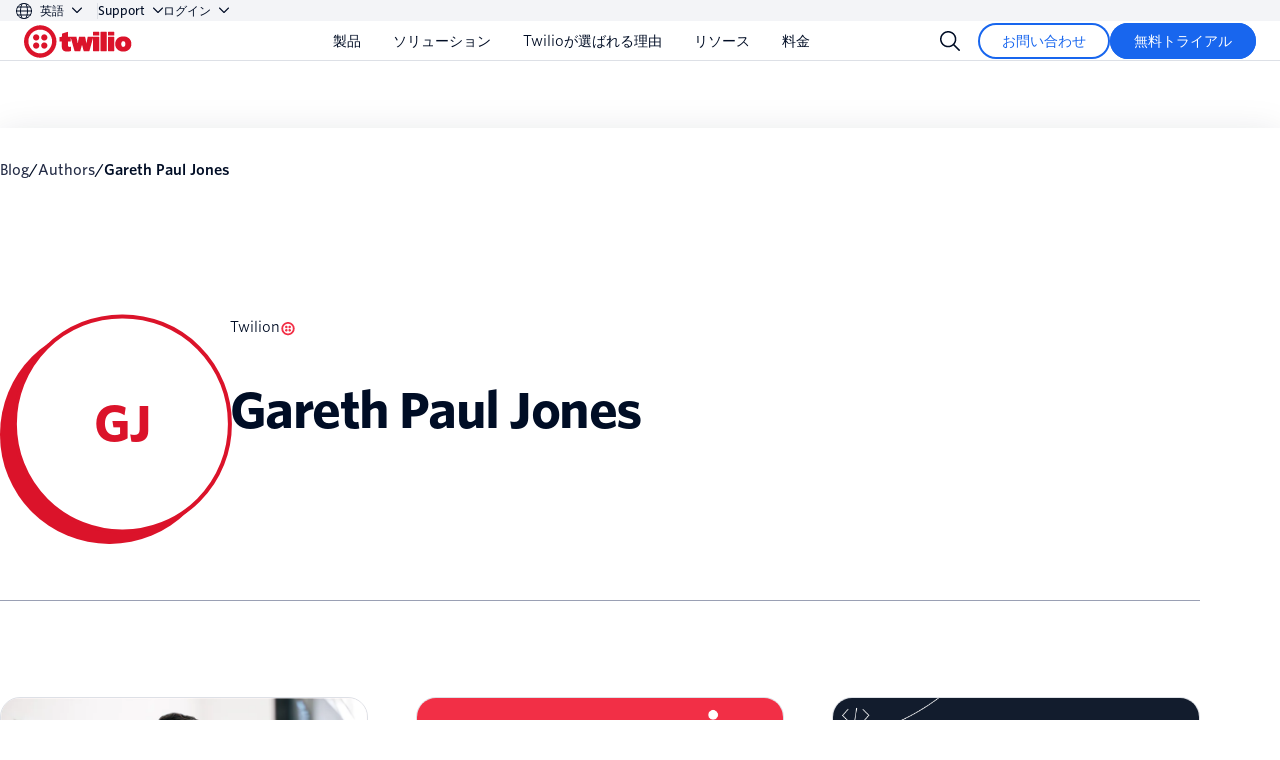

--- FILE ---
content_type: text/html;charset=utf-8
request_url: https://www.twilio.com/ja-jp/blog/authors/author.gpj
body_size: 55246
content:

<!DOCTYPE HTML>
<html lang="ja-JP">
<head>
    
    <meta charset="UTF-8"/>
    <title>Gareth Paul Jones  | Twilio</title>
    











  
    
    
      
    
    
    <!-- TrustArc Cookies Consent script start for CCM Advanced -->
    <meta name="content-page-ref" content="6SkxcrgzKlWWr8hKD4v8OuFjZz2NBm0pGt-6K7CpE5HNwi-bfCP3WlVa_uxaxle5Ep0nFsBFFMP2_PhsQr3d6Ll-QywBCzfJHDm6HUFrXbk"/>
<script async="async" defer="defer" src='https://consent.trustarc.com/notice?domain=twilio.com&c=teconsent&gtm=1&js=nj&noticeType=bb'></script>
  






  




  
  
  <!-- Google Tag Manager -->
  <script>
    (function (w, d, s, l, i) {
      w[l] = w[l] || [];
      w[l].push({ "gtm.start": new Date().getTime(), event: "gtm.js" });
      var f = d.getElementsByTagName(s)[0],
        j = d.createElement(s),
        dl = l != "dataLayer" ? "&l=" + l : "";
      j.async = true;
      j.src = "https://www.googletagmanager.com/gtm.js?id=" + i + dl;
      j.onerror = function () {
        if (w.disableAF) {
          w.disableAF();
        }
      };
      f.parentNode.insertBefore(j, f);
    })(window, document, "script", "dataLayer", 'GTM-5JLZ694');
  </script>
  <!-- End Google Tag Manager -->













  <!-- Adobe Launch Script -->
  
  
  
    <script src="https://assets.adobedtm.com/a62564f453ce/b1b9d7ec982b/launch-29605e749a31.min.js" async></script>
  
  
  <!-- End Adobe Launch Script -->



    
    

    <script type="text/javascript">
        // Loading Mutiny script if either consent is implied or if consent is expressed & user has accepted functional cookies
        if (!document.cookie.match(/\bnotice_gdpr_prefs=/) &&
            !document.cookie.match(/\bnotice_behavior=\expressed\b/) ||
             document.cookie.match(/\bnotice_gdpr_prefs=[^:]*1[^:]*:/)) {
            // Creating the script tag similar to how Mutiny suggests but loading it from JS after condition is met.
            const mutinyFuncScript = document.createElement('script');
            // Adding the Mutiny function in the script tag
            mutinyFuncScript.textContent = '(function(){var a=window.mutiny=window.mutiny||{};if(!window.mutiny.client){a.client={_queue:{}};var b=["identify","trackConversion"];var c=[].concat(b,["defaultOptOut","optOut","optIn"]);var d=function factory(c){return function(){for(var d=arguments.length,e=new Array(d),f=0;f<d;f++){e[f]=arguments[f]}a.client._queue[c]=a.client._queue[c]||[];if(b.includes(c)){return new Promise(function(b,d){a.client._queue[c].push({args:e,resolve:b,reject:d})})}else{a.client._queue[c].push({args:e})}}};c.forEach(function(b){a.client[b]=d(b)})}})();';
            // Creating another script tag for loading the Mutiny script File
            const mutinyScript = document.createElement('script');
            // Adding the src attribute to the Mutiny script tag
            mutinyScript.src = 'https://client-registry.mutinycdn.com/personalize/client/ac8ebe3dc99d7e04.js';
            // Adding data-cfasync attribute just as Mutiny script had
            mutinyScript.setAttribute('data-cfasync', 'false');

            mutinyScript.onload = function() {
              // Keeping this log statement for debugging purposes
              console.debug('Mutiny loaded  successfully');
            };

            // Appending Mutiny script to the <head> of the document
            document.head.appendChild(mutinyFuncScript);
            document.head.appendChild(mutinyScript);
        }
    </script>



    
    

    <link rel="preconnect" href="https://dev.visualwebsiteoptimizer.com"/>
    <script type="text/javascript">
        // Loading VWO Smart script if either consent is implied or if consent is expressed & user has accepted functional cookies
        if (!document.cookie.match(/\bnotice_gdpr_prefs=/) &&
            !document.cookie.match(/\bnotice_behavior=\expressed\b/) ||
             document.cookie.match(/\bnotice_gdpr_prefs=[^:]*1[^:]*:/)) {
            // Creating the script tag similar to how VWO suggests but loading it from JS after condition is met.
            const vwoSmartScript = document.createElement('script');
            // Adding the VWO function in the script tag
            vwoSmartScript.textContent = "window._vwo_code ||(function () {var w=window,d=document;var account_id=1176295,version=2.2,settings_tolerance=2000,hide_element='body',hide_element_style = 'opacity:0 !important;filter:alpha(opacity=0) !important;background:none !important';/* DO NOT EDIT BELOW THIS LINE */if(f=!1,v=d.querySelector('#vwoCode'),cc={},-1<d.URL.indexOf('__vwo_disable__')||w._vwo_code)return;try{var e=JSON.parse(localStorage.getItem('_vwo_'+account_id+'_config'));cc=e&&'object'==typeof e?e:{}}catch(e){}function r(t){try{return decodeURIComponent(t)}catch(e){return t}}var s=function(){var e={combination:[],combinationChoose:[],split:[],exclude:[],uuid:null,consent:null,optOut:null},t=d.cookie||'';if(!t)return e;for(var n,i,o=/(?:^|;\s*)(?:(_vis_opt_exp_(\d+)_combi=([^;]*))|(_vis_opt_exp_(\d+)_combi_choose=([^;]*))|(_vis_opt_exp_(\d+)_split=([^:;]*))|(_vis_opt_exp_(\d+)_exclude=[^;]*)|(_vis_opt_out=([^;]*))|(_vwo_global_opt_out=[^;]*)|(_vwo_uuid=([^;]*))|(_vwo_consent=([^;]*)))/g;null!==(n=o.exec(t));)try{n[1]?e.combination.push({id:n[2],value:r(n[3])}):n[4]?e.combinationChoose.push({id:n[5],value:r(n[6])}):n[7]?e.split.push({id:n[8],value:r(n[9])}):n[10]?e.exclude.push({id:n[11]}):n[12]?e.optOut=r(n[13]):n[14]?e.optOut=!0:n[15]?e.uuid=r(n[16]):n[17]&&(i=r(n[18]),e.consent=i&&3<=i.length?i.substring(0,3):null)}catch(e){}return e}();function i(){var e=function(){if(w.VWO&&Array.isArray(w.VWO))for(var e=0;e<w.VWO.length;e++){var t=w.VWO[e];if(Array.isArray(t)&&('setVisitorId'===t[0]||'setSessionId'===t[0]))return!0}return!1}(),t='a='+account_id+'&u='+encodeURIComponent(w._vis_opt_url||d.URL)+'&vn='+version+'&ph=1'+('undefined'!=typeof platform?'&p='+platform:'')+'&st='+w.performance.now();e||((n=function(){var e,t=[],n={},i=w.VWO&&w.VWO.appliedCampaigns||{};for(e in i){var o=i[e]&&i[e].v;o&&(t.push(e+'-'+o+'-1'),n[e]=!0)}if(s&&s.combination)for(var r=0;r<s.combination.length;r++){var a=s.combination[r];n[a.id]||t.push(a.id+'-'+a.value)}return t.join('|')}())&&(t+='&c='+n),(n=function(){var e=[],t={};if(s&&s.combinationChoose)for(var n=0;n<s.combinationChoose.length;n++){var i=s.combinationChoose[n];e.push(i.id+'-'+i.value),t[i.id]=!0}if(s&&s.split)for(var o=0;o<s.split.length;o++)t[(i=s.split[o]).id]||e.push(i.id+'-'+i.value);return e.join('|')}())&&(t+='&cc='+n),(n=function(){var e={},t=[];if(w.VWO&&Array.isArray(w.VWO))for(var n=0;n<w.VWO.length;n++){var i=w.VWO[n];if(Array.isArray(i)&&'setVariation'===i[0]&&i[1]&&Array.isArray(i[1]))for(var o=0;o<i[1].length;o++){var r,a=i[1][o];a&&'object'==typeof a&&(r=a.e,a=a.v,r&&a&&(e[r]=a))}}for(r in e)t.push(r+'-'+e[r]);return t.join('|')}())&&(t+='&sv='+n)),s&&s.optOut&&(t+='&o='+s.optOut);var n=function(){var e=[],t={};if(s&&s.exclude)for(var n=0;n<s.exclude.length;n++){var i=s.exclude[n];t[i.id]||(e.push(i.id),t[i.id]=!0)}return e.join('|')}();return n&&(t+='&e='+n),s&&s.uuid&&(t+='&id='+s.uuid),s&&s.consent&&(t+='&consent='+s.consent),w.name&&-1<w.name.indexOf('_vis_preview')&&(t+='&pM=true'),w.VWO&&w.VWO.ed&&(t+='&ed='+w.VWO.ed),t}code={nonce:v&&v.nonce,library_tolerance:function(){return'undefined'!=typeof library_tolerance?library_tolerance:void 0},settings_tolerance:function(){return cc.sT||settings_tolerance},hide_element_style:function(){return'{'+(cc.hES||hide_element_style)+'}'},hide_element:function(){return performance.getEntriesByName('first-contentful-paint')[0]?'':'string'==typeof cc.hE?cc.hE:hide_element},getVersion:function(){return version},finish:function(e){var t;f||(f=!0,(t=d.getElementById('_vis_opt_path_hides'))&&t.parentNode.removeChild(t),e&&((new Image).src='https://dev.visualwebsiteoptimizer.com/ee.gif?a='+account_id+e))},finished:function(){return f},addScript:function(e){var t=d.createElement('script');t.type='text/javascript',e.src?t.src=e.src:t.text=e.text,v&&t.setAttribute('nonce',v.nonce),d.getElementsByTagName('head')[0].appendChild(t)},load:function(e,t){t=t||{};var n=new XMLHttpRequest;n.open('GET',e,!0),n.withCredentials=!t.dSC,n.responseType=t.responseType||'text',n.onload=function(){if(t.onloadCb)return t.onloadCb(n,e);200===n.status?_vwo_code.addScript({text:n.responseText}):_vwo_code.finish('&e=loading_failure:'+e)},n.onerror=function(){if(t.onerrorCb)return t.onerrorCb(e);_vwo_code.finish('&e=loading_failure:'+e)},n.send()},init:function(){var e,t=this.settings_tolerance();w._vwo_settings_timer=setTimeout(function(){_vwo_code.finish()},t),'body'!==this.hide_element()?(n=d.createElement('style'),e=(t=this.hide_element())?t+this.hide_element_style():'',t=d.getElementsByTagName('head')[0],n.setAttribute('id','_vis_opt_path_hides'),v&&n.setAttribute('nonce',v.nonce),n.setAttribute('type','text/css'),n.styleSheet?n.styleSheet.cssText=e:n.appendChild(d.createTextNode(e)),t.appendChild(n)):(n=d.getElementsByTagName('head')[0],(e=d.createElement('div')).style.cssText='z-index: 2147483647 !important;position: fixed !important;left: 0 !important;top: 0 !important;width: 100% !important;height: 100% !important;background: white !important;',e.setAttribute('id','_vis_opt_path_hides'),e.classList.add('_vis_hide_layer'),n.parentNode.insertBefore(e,n.nextSibling));var n='https://dev.visualwebsiteoptimizer.com/j.php?'+i();-1!==w.location.search.indexOf('_vwo_xhr')?this.addScript({src:n}):this.load(n+'&x=true',{l:1})}};w._vwo_code=code;code.init();})();";
            // Adding id attribute just as vwoCode script had
            vwoSmartScript.setAttribute('id', 'vwoCode');

            vwoSmartScript.onload = function() {
              // Keeping this log statement for debugging purposes
              console.debug('VWO loaded  successfully');
            };

            // Appending VWO script to the <head> of the document
            document.head.appendChild(vwoSmartScript);
        }
    </script>



    
    



<!-- Segment's TrustArc Consent Wrapper -->
<script src="https://consent.trustarc.com/get?name=trustarc-segment-wrapper-v1.1.js"></script>


  
    
    
    
    
  <!-- Segment Analytics Snippet -->
  <script>
    var segmentKey = "NBBzVMlQO9GFFqU6upGyk4gqf6zV28TH";
    var domain = ".twilio.com";
    var pageBrand = "twilio";
    var properties = { brand: pageBrand };

    var cookieConfig = domain ? {
      cookie: {
        domain: domain,
        maxage: 90,
        path: '/',
        sameSite: 'Lax',
        secure: true
      }
    } : {};

    !function () {
      var i = "analytics", analytics = window[i] = window[i] || []; if (!analytics.initialize) if (analytics.invoked) window.console && console.error && console.error("Segment snippet included twice."); else {
        analytics.invoked = !0; analytics.methods = ["trackSubmit", "trackClick", "trackLink", "trackForm", "pageview", "identify", "reset", "group", "track", "ready", "alias", "debug", "page", "screen", "once", "off", "on", "addSourceMiddleware", "addIntegrationMiddleware", "setAnonymousId", "addDestinationMiddleware", "register"]; analytics.factory = function (e) { return function () { if (window[i].initialized) return window[i][e].apply(window[i], arguments); var n = Array.prototype.slice.call(arguments); if (["track", "screen", "alias", "group", "page", "identify"].indexOf(e) > -1) { var c = document.querySelector("link[rel='canonical']"); n.push({ __t: "bpc", c: c && c.getAttribute("href") || void 0, p: location.pathname, u: location.href, s: location.search, t: document.title, r: document.referrer }) } n.unshift(e); analytics.push(n); return analytics } }; for (var n = 0; n < analytics.methods.length; n++) { var key = analytics.methods[n]; analytics[key] = analytics.factory(key) } analytics.load = function (key, n) { var t = document.createElement("script"); t.type = "text/javascript"; t.async = !0; t.setAttribute("data-global-segment-analytics-key", i); t.src = "https://cdn.segment.com/analytics.js/v1/" + key + "/analytics.min.js"; var r = document.getElementsByTagName("script")[0]; r.parentNode.insertBefore(t, r); analytics._loadOptions = n }; analytics._writeKey = segmentKey; analytics.SNIPPET_VERSION = "5.2.0";
        TrustArcWrapper.withTrustArc(analytics, { alwaysLoadSegment: true })
          .load(segmentKey, cookieConfig);
        analytics.page({},{
          page: properties
        });
      }
    }();
  </script>

  




    













<meta property="og:type" content="website"/>
<meta property="og:site_name" content="Twilio"/>
<meta property="og:url" content="https://www.twilio.com/ja-jp/blog/authors/author.gpj"/>
<meta property="og:title" content="Gareth Paul Jones"/>
<meta property="og:description" content="Twilioブログで本著者の記事をお読みになり、顧客エンゲージメントテクノロジーに関するヒントやインサイトをご確認ください。"/>
<meta property="og:image" content="https://www.twilio.com/content/dam/twilio-com/core-assets/social/twilio-blog-default-ogimage.png"/>


<meta name="twitter:site" content="@twilio"/>
<meta name="twitter:url" content="https://www.twilio.com/ja-jp/blog/authors/author.gpj"/>
<meta name="twitter:title" content="Gareth Paul Jones"/>
<meta name="twitter:description" content="Twilioブログで本著者の記事をお読みになり、顧客エンゲージメントテクノロジーに関するヒントやインサイトをご確認ください。"/>
<meta name="twitter:image" content="https://www.twilio.com/content/dam/twilio-com/core-assets/social/twilio-blog-default-ogimage.png"/>
<meta name="twitter:card" content="summary_large_image"/>

<meta name="viewport" content="width=device-width, initial-scale=1"/>




  
    
<link rel="stylesheet" href="/etc.clientlibs/twilio-foundation/clientlibs/clientlib-dependencies.lc-d41d8cd98f00b204e9800998ecf8427e-lc.min.css" type="text/css">
<link rel="stylesheet" href="/etc.clientlibs/twilio-foundation/clientlibs/clientlib-site.lc-47a05a91ccd710395864c70a781ed3c2-lc.min.css" type="text/css">
<link rel="stylesheet" href="/etc.clientlibs/twilio-com/clientlibs/clientlib-dependencies.lc-d41d8cd98f00b204e9800998ecf8427e-lc.min.css" type="text/css">
<link rel="stylesheet" href="/etc.clientlibs/twilio-com/clientlibs/clientlib-site.lc-56e6b1c033102a2bbba007125337b48e-lc.min.css" type="text/css">










<link rel="apple-touch-icon" sizes="180x180" href="/content/dam/twilio-com/core-assets/social/apple-touch-icon.png"/>
<link rel="icon" type="image/png" sizes="32x32" href="/content/dam/twilio-com/core-assets/social/favicon-32x32.png"/>
<link rel="icon" type="image/png" sizes="16x16" href="/content/dam/twilio-com/core-assets/social/favicon-16x16.png"/>
<link rel="manifest" href="/content/dam/twilio-com/core-assets/social/site.webmanifest"/>
<link rel="mask-icon" href="/content/dam/twilio-com/core-assets/social/safari-pinned-tab.svg" color="#f22f46"/>
<meta name="msapplication-TileColor" content="#f22f46"/>
<meta name="theme-color" content="#ffffff"/>


    
    <meta name="description" content="Twilioブログで本著者の記事をお読みになり、顧客エンゲージメントテクノロジーに関するヒントやインサイトをご確認ください。"/>
    <meta name="template" content="blog-author"/>
    <meta name="viewport" content="width=device-width, initial-scale=1"/>
    <meta name="robots" content="index"/>

    <link rel="canonical" href="https://www.twilio.com/ja-jp/blog/authors/author.gpj"/>
    
      
        <link rel="alternate" href="https://www.twilio.com/ja-jp/blog/authors/author.gpj" hreflang="ja-jp"/>
      
        <link rel="alternate" href="https://www.twilio.com/pt-br/blog/authors/author.gpj" hreflang="pt-br"/>
      
        <link rel="alternate" href="https://www.twilio.com/fr-fr/blog/authors/author.gpj" hreflang="fr-fr"/>
      
        <link rel="alternate" href="https://www.twilio.com/en-us/blog/authors/author.gpj" hreflang="en-us"/>
      
        <link rel="alternate" href="https://www.twilio.com/es-mx/blog/authors/author.gpj" hreflang="es-mx"/>
      
        <link rel="alternate" href="https://www.twilio.com/de-de/blog/authors/author.gpj" hreflang="de-de"/>
      
      
          <link rel="alternate" href="https://www.twilio.com/en-us/blog/authors/author" hreflang="en"/>
      
    
    









    <script>window.dataLayer = window.dataLayer || [];</script>
<script> var _C = { REDACTION_COPY: { EMAIL: "EMAIL_REDACTED" } }; function extractParams() { for ( var b = [], a, c = /([^&=]+)=?([^&]*)/g, d = window.location.search.substring(1); (a = c.exec(d)); ) b.push([a[1], a[2]]); return b; } var urlParams = extractParams(), emailRegex = /(([^<>()\[\]\\.,;:\s@"%]+(\.[^<>()\[\]\\.,;:\s@"%]+)*)|(".+"))(@|%40)((\[[0-9]{1,3}\.[0-9]{1,3}\.[0-9]{1,3}\.[0-9]{1,3}])|(([a-zA-Z\-0-9]+\.)+[a-zA-Z]{2,}))/g; urlParams = urlParams.map(function (b) { return b.map(function (a) { _redactedValue = decodeURIComponent(a).replace( emailRegex, _C.REDACTION_COPY.EMAIL ); return _redactedValue === _C.REDACTION_COPY.EMAIL ? _redactedValue : a; }); }); function rewriteURL(b) { if (0 === b.length) return ( window.location.protocol + "//" + window.location.host + window.location.pathname + window.location.hash ); for (var a = "?", c = 0; c < b.length; c++) 0 < c && (a = a.concat("\x26")), (a = a.concat(b[c][0] + "\x3d" + b[c][1])); return ( window.location.protocol + "//" + window.location.host + window.location.pathname + a + window.location.hash ); } var newURL = rewriteURL(urlParams); newURL !== window.location.href && window.history.replaceState({}, document.title, newURL); var newTitle = document.title.replace(emailRegex, _C.REDACTION_COPY.EMAIL); newTitle !== document.title && (document.title = newTitle); dataLayer.push({ event: "piiRedacted" }); </script>
    <style>
    #teconsent {
        position: fixed;
        z-index: 1000;
        bottom: 0;
        left: 0;
    }
</style>
    
    

    
    
    

    

    
    
    

    
    
</head>
<body class="blog-author base-page page basicpage " id="blog-author-45326fb115">



    




    



    




    



  
  
  <!-- Google Tag Manager (noscript) -->
  <noscript><iframe src="https://www.googletagmanager.com/ns.html?id=GTM-5JLZ694" height="0" width="0" style="display:none;visibility:hidden"></iframe></noscript>
  <!-- End Google Tag Manager (noscript) -->

<div id="teconsent" style="display: none;"></div>


    




    
        
        
            
            <header class="experiencefragment global-header">
<div class="xfpage page basicpage">





    
        
        
        
            
            <section class="navigation-v2">
    <div class="navigation-v2__topnav">
        <div class="navigation-v2__container">
            <div class="language-selector-container">
                
<div class="language-selector select">
  <button class="language-selector-button select-toggle" type="button" aria-expanded="false" aria-controls="language-selector" id="language-selector-button">
    <svg width="16" height="16" viewBox="0 0 16 16" fill="none" xmlns="http://www.w3.org/2000/svg">
      <g clip-path="url(#clip0_2849_179)">
        <path d="M0.5 8C0.5 9.98912 1.29018 11.8968 2.6967 13.3033C4.10322 14.7098 6.01088 15.5 8 15.5C9.98912 15.5 11.8968 14.7098 13.3033 13.3033C14.7098 11.8968 15.5 9.98912 15.5 8C15.5 6.01088 14.7098 4.10322 13.3033 2.6967C11.8968 1.29018 9.98912 0.5 8 0.5C6.01088 0.5 4.10322 1.29018 2.6967 2.6967C1.29018 4.10322 0.5 6.01088 0.5 8V8Z" stroke="#030B5D" stroke-linecap="round" stroke-linejoin="round"/>
        <path d="M6.19267 15.2806C5.178 13.7926 4.5 11.0886 4.5 7.99997C4.5 4.9113 5.178 2.2073 6.19267 0.719299" stroke="#030B5D" stroke-linecap="round" stroke-linejoin="round"/>
        <path d="M0.5 8H15.5" stroke="#030B5D" stroke-linecap="round" stroke-linejoin="round"/>
        <path d="M1.6543 12H14.345" stroke="#030B5D" stroke-linecap="round" stroke-linejoin="round"/>
        <path d="M2 4H14" stroke="#030B5D" stroke-linecap="round" stroke-linejoin="round"/>
        <path d="M9.80762 0.719299C10.8223 2.2073 11.5003 4.9113 11.5003 7.99997C11.5003 11.0886 10.8223 13.7926 9.80762 15.2806" stroke="#030B5D" stroke-linecap="round" stroke-linejoin="round"/>
      </g>
      <defs>
        <clipPath id="clip0_2849_179">
          <rect width="16" height="16" fill="white"/>
        </clipPath>
      </defs>
    </svg>
    <span>英語</span>
    <div class="select-arrow">
      <svg width="10" height="7" viewBox="0 0 10 7" fill="none" xmlns="http://www.w3.org/2000/svg">
        <path fill-rule="evenodd" clip-rule="evenodd" d="M0.183058 0.719435C0.427136 0.475358 0.822864 0.475358 1.06694 0.719435L5 4.65249L8.93306 0.719435C9.17714 0.475358 9.57286 0.475358 9.81694 0.719435C10.061 0.963513 10.061 1.35924 9.81694 1.60332L5.68077 5.73949C5.6807 5.73956 5.68063 5.73963 5.68055 5.73971C5.50018 5.92042 5.25533 6.02198 5 6.02198C4.74473 6.02198 4.49995 5.92048 4.31959 5.73985C4.31947 5.73973 4.31935 5.73961 4.31923 5.73949L0.183058 1.60332C-0.0610194 1.35924 -0.0610194 0.963513 0.183058 0.719435Z" fill="#030B5D"/>
      </svg>
    </div>
  </button>
  <ul class="select-menu language-menu" role="menu" id="language-selector" inert aria-hidden="true" aria-labelledby="language-selector-button">
    <li role="menuitem">
      <a class="paragraph-small-medium" href="/de-de/blog/authors/author.gpj" data-lang-code="de-de">
        <span>スペイン語</span>
        
      </a>
    </li>
  
    <li role="menuitem">
      <a class="paragraph-small-medium" href="/en-us/blog/authors/author.gpj" data-lang-code="en-us">
        <span>ドイツ語</span>
        
      </a>
    </li>
  
    <li role="menuitem">
      <a class="paragraph-small-medium" href="/es-mx/blog/authors/author.gpj" data-lang-code="es-mx">
        <span>フランス語</span>
        
      </a>
    </li>
  
    <li role="menuitem">
      <a class="paragraph-small-medium" href="/fr-fr/blog/authors/author.gpj" data-lang-code="fr-fr">
        <span>ポルトガル語</span>
        
      </a>
    </li>
  
    <li role="menuitem">
      <a class="paragraph-small-medium" href="/ja-jp/blog/authors/author.gpj" data-lang-code="ja-jp">
        <span>英語</span>
        
  
  
    
    
        <span class="name selected-lang " role="figure">
            <svg viewBox="0 0 78 64" fill="none" xmlns="http://www.w3.org/2000/svg" class="icon--decorative" role="presentation">
    <title>An icon of a checkmark</title>
    <path class="icon-stroke" d="M3.04346 37.4081L22.4281 60.4481L75.0435 2.84814" stroke="#F22F46" stroke-width="5.5" stroke-linecap="round" stroke-linejoin="round"/>
</svg>

        </span>
    
    



      </a>
    </li>
  
    <li role="menuitem">
      <a class="paragraph-small-medium" href="/pt-br/blog/authors/author.gpj" data-lang-code="pt-br">
        <span>日本語</span>
        
      </a>
    </li>
  </ul>
</div>

            </div>
            
    

            
    <div class="utility-nav">
        
    <div class="utility-nav__link utility-nav__link--mb-hidden nav-dropdown">
        <button class="nav-dropdown__button navigation-v2__dropdown-button">
            Support
            
   <span class="name twilio-icon">
                <svg width="10" height="7" viewBox="0 0 10 7" fill="none" xmlns="http://www.w3.org/2000/svg">
				<path fill-rule="evenodd" clip-rule="evenodd" d="M0.183058 0.719435C0.427136 0.475358 0.822864 0.475358 1.06694 0.719435L5 4.65249L8.93306 0.719435C9.17714 0.475358 9.57286 0.475358 9.81694 0.719435C10.061 0.963513 10.061 1.35924 9.81694 1.60332L5.68077 5.73949C5.6807 5.73956 5.68063 5.73963 5.68055 5.73971C5.50018 5.92042 5.25533 6.02198 5 6.02198C4.74473 6.02198 4.49995 5.92048 4.31959 5.73985C4.31947 5.73973 4.31935 5.73961 4.31923 5.73949L0.183058 1.60332C-0.0610194 1.35924 -0.0610194 0.963513 0.183058 0.719435Z" fill="currentColor"/>
			</svg>
            </span>

        </button>
        <ul class="utility-nav__dropdown">
            <li>
                <a href="https://help.twilio.com/" class="utility-nav__link utility-nav__link--dropdown paragraph-small-medium" aria-label="ヘルプセンター" target="_self">ヘルプセンター</a>
            </li>
        
            <li>
                <a href="https://www.twilio.com/en-us/support-plans" class="utility-nav__link utility-nav__link--dropdown paragraph-small-medium" aria-label="サポートプラン" target="_self">サポートプラン</a>
            </li>
        
            <li>
                <a href="https://www.twilio.com/en-us/partners" class="utility-nav__link utility-nav__link--dropdown paragraph-small-medium" aria-label="パートナーソリューション" target="_self">パートナーソリューション</a>
            </li>
        </ul>
    </div>
    
    <div class="utility-nav__link nav-dropdown">
      <button class="nav-dropdown__button navigation-v2__dropdown-button navigation-v2__dropdown-button--small-gap">
        ログイン
        
   <span class="name twilio-icon">
                <svg width="10" height="7" viewBox="0 0 10 7" fill="none" xmlns="http://www.w3.org/2000/svg">
				<path fill-rule="evenodd" clip-rule="evenodd" d="M0.183058 0.719435C0.427136 0.475358 0.822864 0.475358 1.06694 0.719435L5 4.65249L8.93306 0.719435C9.17714 0.475358 9.57286 0.475358 9.81694 0.719435C10.061 0.963513 10.061 1.35924 9.81694 1.60332L5.68077 5.73949C5.6807 5.73956 5.68063 5.73963 5.68055 5.73971C5.50018 5.92042 5.25533 6.02198 5 6.02198C4.74473 6.02198 4.49995 5.92048 4.31959 5.73985C4.31947 5.73973 4.31935 5.73961 4.31923 5.73949L0.183058 1.60332C-0.0610194 1.35924 -0.0610194 0.963513 0.183058 0.719435Z" fill="currentColor"/>
			</svg>
            </span>

      </button>
      <ul class="utility-nav__dropdown login-dropdown" role="menu">
    
        <li class="login-dropdown__section--icon" aria-hidden="true">
          <span class="login-dropdown__section-title">にログイン</span>
          <ul class="login-dropdown__list">
            <li class="login-dropdown__item">
              <a href="https://www.twilio.com/login" class="utility-nav__link utility-nav__link--dropdown login-dropdown__link" aria-label=" Messaging、Voice、Verify、Videoなど" target="_self" role="menuitem">
                <span class="login-dropdown__media">
                  <span class="login-dropdown__icon">
                    <svg xmlns="http://www.w3.org/2000/svg" fill="currentColor" viewBox="0 0 72 72" class="icon--decorative is-product">
                      <title>Twilio logo</title>
                      <g class="twilio">
                        <path class="path-fill fill-path" d="M36 1a35 35 0 1 0 0 70 35 35 0 0 0 0-70Zm0 60.775a25.775 25.775 0 1 1 .004-51.55A25.775 25.775 0 0 1 36 61.775Z"/>
                        <path class="path-fill fill-path" d="M37.439 27.283a7.278 7.278 0 1 1 14.556 0 7.278 7.278 0 0 1-14.556 0Zm0 17.433a7.277 7.277 0 1 1 14.555-.004 7.277 7.277 0 0 1-14.555.004Zm-17.433 0a7.277 7.277 0 1 1 14.555-.004 7.277 7.277 0 0 1-14.555.004Zm0-17.433a7.278 7.278 0 1 1 14.556 0 7.278 7.278 0 0 1-14.555 0Z"/>
                      </g>
                    </svg>
                  </span>
                  <span class="login-dropdown__media-body">
                    <span class="paragraph-small-medium">
                      Messaging、Voice、Verify、Videoなど
                    </span>
                    <span class="login-dropdown__desc paragraph-small">Twilio</span>
                  </span>
                </span>
              </a>
            </li>
          </ul>
        </li>
        <li>
          <hr class="login-dropdown__divider" aria-hidden="true"/>
        </li>
        <li aria-hidden="true">
          <span class="login-dropdown__section-title">またはログインしてアクセス:</span>
          <ul class="login-dropdown__list">
            <li class="login-dropdown__item">
              <a href="https://app.segment.com/login" class="utility-nav__link utility-nav__link--dropdown login-dropdown__link" aria-label="顧客データプラットフォーム" target="_self" role="menuitem">
                <span class="paragraph-small-medium">顧客データプラットフォーム</span>
                <span class="login-dropdown__desc paragraph-small">Twilio Segment</span>
              </a>
            </li>
            <li class="login-dropdown__item">
              <a href="https://login.sendgrid.com/login/identifier" class="utility-nav__link utility-nav__link--dropdown login-dropdown__link" aria-label="Email" target="_self" role="menuitem">
                <span class="paragraph-small-medium">Email</span>
                <span class="login-dropdown__desc paragraph-small">Twilio SendGrid</span>
              </a>
            </li>
          </ul>
        </li>
      </ul>
    </div>

    </div>

        </div>
    </div>
    <div class="navigation-v2__main">
        <div class="navigation-v2__container">
            <div class="navigation-v2__logo">
                <a href="https://www.twilio.com/en-us" aria-label="Twilio">
                    
    
    
    
        <div class="icon ">
            <span aria-hidden="true" class="twilio ">
                <svg xmlns="http://www.w3.org/2000/svg" fill="none" viewBox="0 0 133 48" class="customer-logo">
<title>Twilio logo</title>
  <g class="twilio">
    <g class="path-fill logo-fill">
<path d="M15 32.8462C17.1242 32.8462 18.8461 31.1242 18.8461 29C18.8461 26.8758 17.1242 25.1539 15 25.1539C12.8758 25.1539 11.1538 26.8758 11.1538 29C11.1538 31.1242 12.8758 32.8462 15 32.8462ZM15 22.8462C17.1242 22.8462 18.8461 21.1242 18.8461 19C18.8461 16.8758 17.1242 15.1538 15 15.1538C12.8758 15.1538 11.1538 16.8758 11.1538 19C11.1538 21.1242 12.8758 22.8462 15 22.8462ZM25 32.8462C27.1242 32.8462 28.8462 31.1242 28.8462 29C28.8462 26.8758 27.1242 25.1539 25 25.1539C22.8758 25.1539 21.1538 26.8758 21.1538 29C21.1538 31.1242 22.8758 32.8462 25 32.8462ZM25 22.8462C27.1242 22.8462 28.8462 21.1242 28.8462 19C28.8462 16.8758 27.1242 15.1538 25 15.1538C22.8758 15.1538 21.1538 16.8758 21.1538 19C21.1538 21.1242 22.8758 22.8462 25 22.8462ZM20 4C30.8333 4 40 13.1667 40 24C40 34.8333 30.8333 44 20 44C9.16668 44 0 34.8333 0 24C0 13.1668 9.16673 4 20 4ZM20 9.38461C11.9512 9.38461 5.38462 15.7238 5.38462 23.7315C5.38462 31.7392 11.9512 38.6154 20 38.6154C28.0488 38.6154 34.6154 31.7392 34.6154 23.7315C34.6154 15.7238 28.0488 9.38461 20 9.38461ZM62.6848 35.9231H68.9693C69.1955 35.9231 69.2924 35.8262 69.357 35.6L71.4382 27.9166L73.4572 35.6C73.5218 35.8262 73.6187 35.9231 73.8449 35.9231H80.1268C80.3852 35.9231 80.5468 35.8262 80.6114 35.6L85.0011 19.3077V35.5354C85.0011 35.7615 85.1626 35.9231 85.3888 35.9231H92.3026C92.5287 35.9231 92.6903 35.7615 92.6903 35.5354V18.6185C92.6903 18.3923 92.5287 18.2308 92.3026 18.2308L78.8307 18.2321C78.6046 18.2321 78.4753 18.3291 78.4107 18.5875L76.8848 26.4076L75.3482 18.5875C75.3159 18.3614 75.1544 18.2321 74.9282 18.2321H68.0901C67.8639 18.2321 67.7024 18.3614 67.6701 18.5875L66.1738 26.4076L64.6823 18.5875C64.6177 18.3291 64.4885 18.2321 64.2623 18.2321L54.0538 18.2308V12.4678C54.0538 12.177 53.8536 12.0478 53.5306 12.1447L47.1123 14.215C46.8861 14.2796 46.7569 14.4735 46.7569 14.6996L46.7494 17.4155C46.7494 18.094 46.394 18.3847 45.7155 18.3847H44.0563C43.8301 18.3847 43.6685 18.5462 43.6685 18.7724V23.6139C43.6685 23.8401 43.8301 24.0016 44.0563 24.0016H46.5385V29.8815C46.5385 34.0492 48.1785 36.4046 53.1861 36.4046C55.1246 36.4046 56.7092 36.1555 57.5493 35.7678C57.8077 35.6386 57.9 35.477 57.9 35.2186V30.6413C57.9 30.3828 57.6462 30.2536 57.3231 30.4151C56.9031 30.609 56.4169 30.6413 55.9323 30.6413C54.64 30.6413 54.2276 30.1567 54.2276 28.5413V24.0016H57.238C57.4642 24.0016 57.6149 23.8518 57.6149 23.6257V19.3077L62.2002 35.6C62.2648 35.8262 62.4263 35.9231 62.6848 35.9231ZM85.0011 16.3053C85.0011 16.5315 85.1626 16.6931 85.3888 16.6931H92.3026C92.5287 16.6931 92.6903 16.5315 92.6903 16.3053V12.4678C92.6903 12.2416 92.5287 12.0801 92.3026 12.0801H85.3888C85.1626 12.0801 85.0011 12.2416 85.0011 12.4678V16.3053ZM94.2299 35.5354C94.2299 35.7615 94.3914 35.9231 94.6176 35.9231H101.539C101.765 35.9231 101.926 35.7615 101.926 35.5354V12.4678C101.926 12.2416 101.765 12.0801 101.539 12.0801H94.6176C94.3914 12.0801 94.2299 12.2416 94.2299 12.4678V35.5354ZM103.465 35.5354C103.465 35.7615 103.627 35.9231 103.853 35.9231H110.755C110.982 35.9231 111.143 35.7615 111.143 35.5354L111.139 18.6185C111.139 18.3923 110.978 18.2308 110.752 18.2308H103.849C103.623 18.2308 103.462 18.3923 103.462 18.6185L103.465 35.5354ZM103.462 16.3053C103.462 16.5315 103.623 16.6931 103.849 16.6931H110.755C110.982 16.6931 111.143 16.5315 111.143 16.3053L111.139 12.4678C111.139 12.2416 110.978 12.0801 110.752 12.0801H103.849C103.623 12.0801 103.462 12.2416 103.462 12.4678V16.3053ZM112.352 27.2323C112.352 32.4985 116.395 36.4615 122.308 36.4615C128.22 36.4615 132.228 32.4985 132.228 27.2323V26.8123C132.228 21.5462 128.22 17.6923 122.308 17.6923C116.395 17.6923 112.352 21.5462 112.352 26.8123V27.2323ZM119.769 27.2462V26.9307C119.769 24.5077 120.886 23.56 122.308 23.56C123.729 23.56 124.852 24.5077 124.852 26.9307V27.2462C124.852 29.637 123.729 30.6369 122.308 30.6369C120.886 30.6369 119.769 29.637 119.769 27.2462Z" fill="#F22F46"/>
    </g>
  </g>
</svg>

            </span>
        </div>
    


                </a>
            </div>
            
    
    
    <nav class="navigation-v2__nav">
        
        <div class="navigation-v2__link nav-dropdown paragraph-small" data-cmp-hook-tabs="panel">
            <button class="nav-dropdown__button navigation-v2__dropdown-button paragraph-small">
                製品
                
  
  
    
    
        <span class="name twilio-icon " role="figure">
            <svg viewBox="0 0 78 41" fill="none" xmlns="http://www.w3.org/2000/svg" class="icon--decorative" role="presentation">
    <title>An icon of a down chevron</title>
    <path class="icon-stroke" d="M75.0435 3.448L40.7395 37.5489C40.5169 37.7705 40.2525 37.9463 39.9615 38.0663C39.6705 38.1863 39.3585 38.248 39.0435 38.248C38.7284 38.248 38.4165 38.1863 38.1255 38.0663C37.8344 37.9463 37.5701 37.7705 37.3475 37.5489L3.04346 3.448" stroke="#F22F46" stroke-width="5.5" stroke-linecap="round" stroke-linejoin="round"/>
</svg>

        </span>
    
    



            </button>
            <div class="nav-dropdown__content">
                



<div
id=""
class="layout-container four-columns lg remove-padding remove-gutters remove-gutters-mobile top--none bot--none m-top--none m-bot--none bg-same equal-heights  "
style=""
background-image=""
is-background-video="false"
mobile-background-image="">

   
   
      <div class="layout-column">
         
            
            



<div
id=""
class="layout-container bg-color-gray-50 full-width remove-padding top--none bot--none m-top--none m-bot--none bg-same  "
style=""
background-image=""
is-background-video="false"
mobile-background-image="">

   
   
      <div class="layout-column">
         
            
            <div class="cmp-linklist  ">
  
    <button class="cmp-linklist__dropdown-button" aria-expanded="false" aria-controls="/content/experience-fragments/twilio-com/apj/ja-jp/navigation_v2/navigation_v2/jcr:content/root/navigation/panel-45/column-0/layout_container/column-0/link_list_component/items">
      <span class="cmp-linklist__dropdown-button__title">プラットフォーム</span>
      <div class="cmp-linklist__dropdown-button__icon cmp-linklist__dropdown-button__icon--plus">
        
  
  
    
    
        <span class="name twilio-icon " role="figure">
            <svg  viewBox="0 0 78 79" fill="none" xmlns="http://www.w3.org/2000/svg" class="icon--decorative" role="presentation">
    <title>An icon of a plus symbol</title>
    <path class="icon-stroke" d="M38.472 3.44824L38.472 75.4482M75.0435 38.8768L3.04346 38.8768" stroke="#F22F46" stroke-width="5.5" stroke-linecap="round" stroke-linejoin="round"/>
</svg>

        </span>
    
    



      </div>
      <div class="cmp-linklist__dropdown-button__icon cmp-linklist__dropdown-button__icon--minus">
        
  
  
    
    
        <span class="name twilio-icon " role="figure">
            <svg viewBox="0 0 78 6" fill="none" xmlns="http://www.w3.org/2000/svg" class="icon--decorative" role="presentation">
    <title>An icon of a minus symbol</title>
    <path class="icon-stroke" d="M75.0435 2.84815L3.04346 2.84814" stroke="#F22F46" stroke-width="5.5" stroke-linecap="round" stroke-linejoin="round"/>
</svg>

        </span>
    
    



      </div>
    </button>
    <div class="cmp-linklist__divider"></div>
  
  <ul class="cmp-linklist__container " id="/content/experience-fragments/twilio-com/apj/ja-jp/navigation_v2/navigation_v2/jcr:content/root/navigation/panel-45/column-0/layout_container/column-0/link_list_component/items" role="list">
    <li class="cmp-linklist__container__item">
      
        <a class="cmp-linklist__container__item__anchor cmp-linklist__container__item__anchor--subheading paragraph-small-semibold" href="/ja-jp/customer-engagement-platform" data-uuid="a0429a13-4301-3e1e-8f99-4e46a409cd62" target="_self">
          <span>顧客エンゲージメントプラットフォーム</span>
          
            
  
  
    
    
        <span class="right-caret twilio-icon " role="figure">
            <svg viewBox="0 0 41 79" fill="none" xmlns="http://www.w3.org/2000/svg" class="icon--decorative" role="presentation">
    <title>An icon of a right chevron</title>
    <path class="icon-stroke" d="M3.24347 75.4482L37.3444 41.1442C37.566 40.9216 37.7418 40.6573 37.8618 40.3662C37.9817 40.0752 38.0435 39.7633 38.0435 39.4482C38.0435 39.1332 37.9817 38.8213 37.8618 38.5302C37.7418 38.2392 37.566 37.9749 37.3444 37.7522L3.24347 3.44824" stroke="#F22F46" stroke-width="5.5" stroke-linecap="round" stroke-linejoin="round"/>
</svg>

        </span>
    
    



          
          
        </a>
        
      
      
    </li>
  
    <li class="cmp-linklist__container__item">
      
      
          <span class="cmp-linklist__container__item__description paragraph-footnote">
            データ、AI、顧客が好むコミュニケーションチャネルを組み合わせた柔軟なプラットフォームです。
          </span>
      
    </li>
  
    <li class="cmp-linklist__container__item">
      
        <a class="cmp-linklist__container__item__anchor cmp-linklist__container__item__anchor--subheading paragraph-small-semibold" href="/ja-jp/cpaas" data-uuid="4277aec7-bf55-397a-a14a-0c2be106dc4c" target="_self">
          <span>コミュニケーション</span>
          
            
  
  
    
    
        <span class="right-caret twilio-icon " role="figure">
            <svg viewBox="0 0 41 79" fill="none" xmlns="http://www.w3.org/2000/svg" class="icon--decorative" role="presentation">
    <title>An icon of a right chevron</title>
    <path class="icon-stroke" d="M3.24347 75.4482L37.3444 41.1442C37.566 40.9216 37.7418 40.6573 37.8618 40.3662C37.9817 40.0752 38.0435 39.7633 38.0435 39.4482C38.0435 39.1332 37.9817 38.8213 37.8618 38.5302C37.7418 38.2392 37.566 37.9749 37.3444 37.7522L3.24347 3.44824" stroke="#F22F46" stroke-width="5.5" stroke-linecap="round" stroke-linejoin="round"/>
</svg>

        </span>
    
    



          
          
        </a>
        
      
      
    </li>
  
    <li class="cmp-linklist__container__item">
      
        <a class="cmp-linklist__container__item__anchor cmp-linklist__container__item__anchor--subheading paragraph-small-semibold" href="/ja-jp/customer-data-platform" data-uuid="3efda3ee-7b6d-3d28-8f73-ff431b31916a" target="_self">
          <span>顧客データ</span>
          
            
  
  
    
    
        <span class="right-caret twilio-icon " role="figure">
            <svg viewBox="0 0 41 79" fill="none" xmlns="http://www.w3.org/2000/svg" class="icon--decorative" role="presentation">
    <title>An icon of a right chevron</title>
    <path class="icon-stroke" d="M3.24347 75.4482L37.3444 41.1442C37.566 40.9216 37.7418 40.6573 37.8618 40.3662C37.9817 40.0752 38.0435 39.7633 38.0435 39.4482C38.0435 39.1332 37.9817 38.8213 37.8618 38.5302C37.7418 38.2392 37.566 37.9749 37.3444 37.7522L3.24347 3.44824" stroke="#F22F46" stroke-width="5.5" stroke-linecap="round" stroke-linejoin="round"/>
</svg>

        </span>
    
    



          
          
        </a>
        
      
      
    </li>
  </ul>
</div>

    


         
      </div>
   
   

</div>

         
      </div>
   
   

   
   
      <div class="layout-column">
         
            
            <div class="cmp-linklist  ">
  
    <button class="cmp-linklist__dropdown-button" aria-expanded="false" aria-controls="/content/experience-fragments/twilio-com/apj/ja-jp/navigation_v2/navigation_v2/jcr:content/root/navigation/panel-45/column-1/link_list_component/items">
      <span class="cmp-linklist__dropdown-button__title">コミュニケーション</span>
      <div class="cmp-linklist__dropdown-button__icon cmp-linklist__dropdown-button__icon--plus">
        
  
  
    
    
        <span class="name twilio-icon " role="figure">
            <svg  viewBox="0 0 78 79" fill="none" xmlns="http://www.w3.org/2000/svg" class="icon--decorative" role="presentation">
    <title>An icon of a plus symbol</title>
    <path class="icon-stroke" d="M38.472 3.44824L38.472 75.4482M75.0435 38.8768L3.04346 38.8768" stroke="#F22F46" stroke-width="5.5" stroke-linecap="round" stroke-linejoin="round"/>
</svg>

        </span>
    
    



      </div>
      <div class="cmp-linklist__dropdown-button__icon cmp-linklist__dropdown-button__icon--minus">
        
  
  
    
    
        <span class="name twilio-icon " role="figure">
            <svg viewBox="0 0 78 6" fill="none" xmlns="http://www.w3.org/2000/svg" class="icon--decorative" role="presentation">
    <title>An icon of a minus symbol</title>
    <path class="icon-stroke" d="M75.0435 2.84815L3.04346 2.84814" stroke="#F22F46" stroke-width="5.5" stroke-linecap="round" stroke-linejoin="round"/>
</svg>

        </span>
    
    



      </div>
    </button>
    <div class="cmp-linklist__divider"></div>
  
  <ul class="cmp-linklist__container " id="/content/experience-fragments/twilio-com/apj/ja-jp/navigation_v2/navigation_v2/jcr:content/root/navigation/panel-45/column-1/link_list_component/items" role="list">
    <li class="cmp-linklist__container__item">
      
        <a class="cmp-linklist__container__item__anchor cmp-linklist__container__item__anchor--subheading paragraph-small-semibold" href="/ja-jp/messaging" data-uuid="426297c5-1fb2-3b88-b188-ecb52367c55b" target="_self">
          <span>Messaging</span>
          
            
  
  
    
    
        <span class="right-caret twilio-icon " role="figure">
            <svg viewBox="0 0 41 79" fill="none" xmlns="http://www.w3.org/2000/svg" class="icon--decorative" role="presentation">
    <title>An icon of a right chevron</title>
    <path class="icon-stroke" d="M3.24347 75.4482L37.3444 41.1442C37.566 40.9216 37.7418 40.6573 37.8618 40.3662C37.9817 40.0752 38.0435 39.7633 38.0435 39.4482C38.0435 39.1332 37.9817 38.8213 37.8618 38.5302C37.7418 38.2392 37.566 37.9749 37.3444 37.7522L3.24347 3.44824" stroke="#F22F46" stroke-width="5.5" stroke-linecap="round" stroke-linejoin="round"/>
</svg>

        </span>
    
    



          
          
        </a>
        
      
      
    </li>
  
    <li class="cmp-linklist__container__item">
      
        <a class="cmp-linklist__container__item__anchor cmp-linklist__container__item__anchor--link paragraph-small" href="/ja-jp/messaging/channels/sms" data-uuid="5596a5b5-b3b7-34ad-93e7-d0af161fdae4" target="_self">
          <span>SMS</span>
          
          
        </a>
        
      
      
    </li>
  
    <li class="cmp-linklist__container__item">
      
        <a class="cmp-linklist__container__item__anchor cmp-linklist__container__item__anchor--link paragraph-small" href="/ja-jp/messaging/channels/whatsapp" data-uuid="de259398-14a2-3f33-ba03-2855fcba3fe9" target="_self">
          <span>WhatsApp</span>
          
          
        </a>
        
      
      
    </li>
  
    <li class="cmp-linklist__container__item">
      
        <a class="cmp-linklist__container__item__anchor cmp-linklist__container__item__anchor--link paragraph-small" href="/ja-jp/messaging/conversations-api" data-uuid="5ccc43c0-5257-3429-ae65-b85fd729070a" target="_self">
          <span>Conversations API</span>
          
          
        </a>
        
      
      
    </li>
  
    <li class="cmp-linklist__container__item">
      
        <a class="cmp-linklist__container__item__anchor cmp-linklist__container__item__anchor--link paragraph-small" href="/ja-jp/messaging/channels/rcs" data-uuid="46ae2e12-6bf3-39ea-a839-3ed62876c0a8" target="_self">
          <span>RCS</span>
          
          
        </a>
        
      
      
    </li>
  
    <li class="cmp-linklist__container__item">
      
        <a class="cmp-linklist__container__item__anchor cmp-linklist__container__item__anchor--subheading paragraph-small-semibold" href="/ja-jp/voice" data-uuid="ecca956b-f934-393f-8935-c9779b5e48be" target="_self">
          <span>Voice</span>
          
            
  
  
    
    
        <span class="right-caret twilio-icon " role="figure">
            <svg viewBox="0 0 41 79" fill="none" xmlns="http://www.w3.org/2000/svg" class="icon--decorative" role="presentation">
    <title>An icon of a right chevron</title>
    <path class="icon-stroke" d="M3.24347 75.4482L37.3444 41.1442C37.566 40.9216 37.7418 40.6573 37.8618 40.3662C37.9817 40.0752 38.0435 39.7633 38.0435 39.4482C38.0435 39.1332 37.9817 38.8213 37.8618 38.5302C37.7418 38.2392 37.566 37.9749 37.3444 37.7522L3.24347 3.44824" stroke="#F22F46" stroke-width="5.5" stroke-linecap="round" stroke-linejoin="round"/>
</svg>

        </span>
    
    



          
          
        </a>
        
      
      
    </li>
  
    <li class="cmp-linklist__container__item">
      
        <a class="cmp-linklist__container__item__anchor cmp-linklist__container__item__anchor--link paragraph-small" href="/ja-jp/sip-trunking" data-uuid="37be27f0-a7a7-3191-bbef-724680da3e4c" target="_self">
          <span>SIPトランキング</span>
          
          
        </a>
        
      
      
    </li>
  
    <li class="cmp-linklist__container__item">
      
        <a class="cmp-linklist__container__item__anchor cmp-linklist__container__item__anchor--subheading paragraph-small-semibold" href="/ja-jp/products/email-api" data-uuid="10ac2d6e-6bc8-3249-a949-a7d25183a8a1" target="_self">
          <span>Email API</span>
          
            
  
  
    
    
        <span class="right-caret twilio-icon " role="figure">
            <svg viewBox="0 0 41 79" fill="none" xmlns="http://www.w3.org/2000/svg" class="icon--decorative" role="presentation">
    <title>An icon of a right chevron</title>
    <path class="icon-stroke" d="M3.24347 75.4482L37.3444 41.1442C37.566 40.9216 37.7418 40.6573 37.8618 40.3662C37.9817 40.0752 38.0435 39.7633 38.0435 39.4482C38.0435 39.1332 37.9817 38.8213 37.8618 38.5302C37.7418 38.2392 37.566 37.9749 37.3444 37.7522L3.24347 3.44824" stroke="#F22F46" stroke-width="5.5" stroke-linecap="round" stroke-linejoin="round"/>
</svg>

        </span>
    
    



          
          
        </a>
        
      
      
    </li>
  
    <li class="cmp-linklist__container__item">
      
        <a class="cmp-linklist__container__item__anchor cmp-linklist__container__item__anchor--link paragraph-small" href="/ja-jp/products/email-api/smtp-service" data-uuid="cb76d10e-78c5-3859-8570-95df7ded7a3e" target="_self">
          <span>SMTPサービス</span>
          
          
        </a>
        
      
      
    </li>
  
    <li class="cmp-linklist__container__item">
      
        <a class="cmp-linklist__container__item__anchor cmp-linklist__container__item__anchor--link paragraph-small" href="/ja-jp/products/marketing-campaigns" data-uuid="d7e52a4e-5974-39f0-b45a-d5c51987b431" target="_self">
          <span>Marketing Campaigns</span>
          
          
        </a>
        
      
      
    </li>
  
    <li class="cmp-linklist__container__item">
      
        <a class="cmp-linklist__container__item__anchor cmp-linklist__container__item__anchor--subheading paragraph-small-semibold" href="/ja-jp/phone-numbers" data-uuid="0c5071ce-2f3e-3bcc-ad96-4882f688f310" target="_self">
          <span>電話番号</span>
          
            
  
  
    
    
        <span class="right-caret twilio-icon " role="figure">
            <svg viewBox="0 0 41 79" fill="none" xmlns="http://www.w3.org/2000/svg" class="icon--decorative" role="presentation">
    <title>An icon of a right chevron</title>
    <path class="icon-stroke" d="M3.24347 75.4482L37.3444 41.1442C37.566 40.9216 37.7418 40.6573 37.8618 40.3662C37.9817 40.0752 38.0435 39.7633 38.0435 39.4482C38.0435 39.1332 37.9817 38.8213 37.8618 38.5302C37.7418 38.2392 37.566 37.9749 37.3444 37.7522L3.24347 3.44824" stroke="#F22F46" stroke-width="5.5" stroke-linecap="round" stroke-linejoin="round"/>
</svg>

        </span>
    
    



          
          
        </a>
        
      
      
    </li>
  
    <li class="cmp-linklist__container__item">
      
        <a class="cmp-linklist__container__item__anchor cmp-linklist__container__item__anchor--link paragraph-small" href="/ja-jp/phone-numbers/toll-free" data-uuid="1550dac1-6f62-33ce-ba75-d099768e445d" target="_self">
          <span>トールフリー</span>
          
          
        </a>
        
      
      
    </li>
  
    <li class="cmp-linklist__container__item">
      
        <a class="cmp-linklist__container__item__anchor cmp-linklist__container__item__anchor--link paragraph-small" href="/ja-jp/phone-numbers/a2p-10dlc" data-uuid="7f0cc4f0-de3b-32e7-b9cf-34a2cd14e900" target="_self">
          <span>10DLC</span>
          
          
        </a>
        
      
      
    </li>
  
    <li class="cmp-linklist__container__item">
      
        <a class="cmp-linklist__container__item__anchor cmp-linklist__container__item__anchor--link paragraph-small" href="/ja-jp/messaging/channels/sms/short-codes" data-uuid="806eb027-e16a-3963-b0eb-cf4fd0f523c8" target="_self">
          <span>Short Codes</span>
          
          
        </a>
        
      
      
    </li>
  
    <li class="cmp-linklist__container__item">
      
        <a class="cmp-linklist__container__item__anchor cmp-linklist__container__item__anchor--subheading paragraph-small-semibold" href="/ja-jp/video" data-uuid="ded8bcbd-da59-33b1-8047-c04d94f4e118" target="_self">
          <span>Video API</span>
          
            
  
  
    
    
        <span class="right-caret twilio-icon " role="figure">
            <svg viewBox="0 0 41 79" fill="none" xmlns="http://www.w3.org/2000/svg" class="icon--decorative" role="presentation">
    <title>An icon of a right chevron</title>
    <path class="icon-stroke" d="M3.24347 75.4482L37.3444 41.1442C37.566 40.9216 37.7418 40.6573 37.8618 40.3662C37.9817 40.0752 38.0435 39.7633 38.0435 39.4482C38.0435 39.1332 37.9817 38.8213 37.8618 38.5302C37.7418 38.2392 37.566 37.9749 37.3444 37.7522L3.24347 3.44824" stroke="#F22F46" stroke-width="5.5" stroke-linecap="round" stroke-linejoin="round"/>
</svg>

        </span>
    
    



          
          
        </a>
        
      
      
    </li>
  
    <li class="cmp-linklist__container__item">
      
        <a class="cmp-linklist__container__item__anchor cmp-linklist__container__item__anchor--subheading paragraph-small-semibold" href="/ja-jp/flex" data-uuid="61dd4ebd-d33d-382e-9763-058a985a0e62" target="_self">
          <span>Flex</span>
          
            
  
  
    
    
        <span class="right-caret twilio-icon " role="figure">
            <svg viewBox="0 0 41 79" fill="none" xmlns="http://www.w3.org/2000/svg" class="icon--decorative" role="presentation">
    <title>An icon of a right chevron</title>
    <path class="icon-stroke" d="M3.24347 75.4482L37.3444 41.1442C37.566 40.9216 37.7418 40.6573 37.8618 40.3662C37.9817 40.0752 38.0435 39.7633 38.0435 39.4482C38.0435 39.1332 37.9817 38.8213 37.8618 38.5302C37.7418 38.2392 37.566 37.9749 37.3444 37.7522L3.24347 3.44824" stroke="#F22F46" stroke-width="5.5" stroke-linecap="round" stroke-linejoin="round"/>
</svg>

        </span>
    
    



          
          
        </a>
        
      
      
    </li>
  </ul>
</div>

    


         
      </div>
   
   

   
   
      <div class="layout-column">
         
            
            <div class="cmp-linklist  ">
  
    <button class="cmp-linklist__dropdown-button" aria-expanded="false" aria-controls="/content/experience-fragments/twilio-com/apj/ja-jp/navigation_v2/navigation_v2/jcr:content/root/navigation/panel-45/column-2/link_list_component/items">
      <span class="cmp-linklist__dropdown-button__title">顧客データ</span>
      <div class="cmp-linklist__dropdown-button__icon cmp-linklist__dropdown-button__icon--plus">
        
  
  
    
    
        <span class="name twilio-icon " role="figure">
            <svg  viewBox="0 0 78 79" fill="none" xmlns="http://www.w3.org/2000/svg" class="icon--decorative" role="presentation">
    <title>An icon of a plus symbol</title>
    <path class="icon-stroke" d="M38.472 3.44824L38.472 75.4482M75.0435 38.8768L3.04346 38.8768" stroke="#F22F46" stroke-width="5.5" stroke-linecap="round" stroke-linejoin="round"/>
</svg>

        </span>
    
    



      </div>
      <div class="cmp-linklist__dropdown-button__icon cmp-linklist__dropdown-button__icon--minus">
        
  
  
    
    
        <span class="name twilio-icon " role="figure">
            <svg viewBox="0 0 78 6" fill="none" xmlns="http://www.w3.org/2000/svg" class="icon--decorative" role="presentation">
    <title>An icon of a minus symbol</title>
    <path class="icon-stroke" d="M75.0435 2.84815L3.04346 2.84814" stroke="#F22F46" stroke-width="5.5" stroke-linecap="round" stroke-linejoin="round"/>
</svg>

        </span>
    
    



      </div>
    </button>
    <div class="cmp-linklist__divider"></div>
  
  <ul class="cmp-linklist__container " id="/content/experience-fragments/twilio-com/apj/ja-jp/navigation_v2/navigation_v2/jcr:content/root/navigation/panel-45/column-2/link_list_component/items" role="list">
    <li class="cmp-linklist__container__item">
      
        <a class="cmp-linklist__container__item__anchor cmp-linklist__container__item__anchor--subheading paragraph-small-semibold" href="/ja-jp/products/connections" data-uuid="783d213e-7262-3a3f-b61e-a2df5a30cfe6" target="_self">
          <span>Connections</span>
          
            
  
  
    
    
        <span class="right-caret twilio-icon " role="figure">
            <svg viewBox="0 0 41 79" fill="none" xmlns="http://www.w3.org/2000/svg" class="icon--decorative" role="presentation">
    <title>An icon of a right chevron</title>
    <path class="icon-stroke" d="M3.24347 75.4482L37.3444 41.1442C37.566 40.9216 37.7418 40.6573 37.8618 40.3662C37.9817 40.0752 38.0435 39.7633 38.0435 39.4482C38.0435 39.1332 37.9817 38.8213 37.8618 38.5302C37.7418 38.2392 37.566 37.9749 37.3444 37.7522L3.24347 3.44824" stroke="#F22F46" stroke-width="5.5" stroke-linecap="round" stroke-linejoin="round"/>
</svg>

        </span>
    
    



          
          
        </a>
        
      
      
    </li>
  
    <li class="cmp-linklist__container__item">
      
        <a class="cmp-linklist__container__item__anchor cmp-linklist__container__item__anchor--link paragraph-small" href="/ja-jp/products/connections/warehouses" data-uuid="dd0531b5-83f2-3edb-8bd6-9fd1148a56c0" target="_self">
          <span>ウェアハウス</span>
          
          
        </a>
        
      
      
    </li>
  
    <li class="cmp-linklist__container__item">
      
        <a class="cmp-linklist__container__item__anchor cmp-linklist__container__item__anchor--link paragraph-small" href="/ja-jp/products/connections/reverse-etl" data-uuid="d6fb7329-1f45-3376-8f2a-0defc5424422" target="_self">
          <span>リバースETL</span>
          
          
        </a>
        
      
      
    </li>
  
    <li class="cmp-linklist__container__item">
      
        <a class="cmp-linklist__container__item__anchor cmp-linklist__container__item__anchor--link paragraph-small" href="/ja-jp/products/connections/functions" data-uuid="7c811804-5179-3cc8-a5cb-b4017a1513b3" target="_self">
          <span>機能</span>
          
          
        </a>
        
      
      
    </li>
  
    <li class="cmp-linklist__container__item">
      
        <a class="cmp-linklist__container__item__anchor cmp-linklist__container__item__anchor--subheading paragraph-small-semibold" href="/ja-jp/products/protocols" data-uuid="26a535e6-83a3-3cae-9754-26f8b6bc7ed5" target="_self">
          <span>Protocols</span>
          
            
  
  
    
    
        <span class="right-caret twilio-icon " role="figure">
            <svg viewBox="0 0 41 79" fill="none" xmlns="http://www.w3.org/2000/svg" class="icon--decorative" role="presentation">
    <title>An icon of a right chevron</title>
    <path class="icon-stroke" d="M3.24347 75.4482L37.3444 41.1442C37.566 40.9216 37.7418 40.6573 37.8618 40.3662C37.9817 40.0752 38.0435 39.7633 38.0435 39.4482C38.0435 39.1332 37.9817 38.8213 37.8618 38.5302C37.7418 38.2392 37.566 37.9749 37.3444 37.7522L3.24347 3.44824" stroke="#F22F46" stroke-width="5.5" stroke-linecap="round" stroke-linejoin="round"/>
</svg>

        </span>
    
    



          
          
        </a>
        
      
      
    </li>
  
    <li class="cmp-linklist__container__item">
      
        <a class="cmp-linklist__container__item__anchor cmp-linklist__container__item__anchor--subheading paragraph-small-semibold" href="/ja-jp/products/unify" data-uuid="28da5680-788e-3c99-b917-9e4034afd793" target="_self">
          <span>統合</span>
          
            
  
  
    
    
        <span class="right-caret twilio-icon " role="figure">
            <svg viewBox="0 0 41 79" fill="none" xmlns="http://www.w3.org/2000/svg" class="icon--decorative" role="presentation">
    <title>An icon of a right chevron</title>
    <path class="icon-stroke" d="M3.24347 75.4482L37.3444 41.1442C37.566 40.9216 37.7418 40.6573 37.8618 40.3662C37.9817 40.0752 38.0435 39.7633 38.0435 39.4482C38.0435 39.1332 37.9817 38.8213 37.8618 38.5302C37.7418 38.2392 37.566 37.9749 37.3444 37.7522L3.24347 3.44824" stroke="#F22F46" stroke-width="5.5" stroke-linecap="round" stroke-linejoin="round"/>
</svg>

        </span>
    
    



          
          
        </a>
        
      
      
    </li>
  
    <li class="cmp-linklist__container__item">
      
        <a class="cmp-linklist__container__item__anchor cmp-linklist__container__item__anchor--link paragraph-small" href="/ja-jp/products/unify/profiles-sync" data-uuid="86adc8dd-b7d0-3e7b-a599-13ad7af0a76a" target="_self">
          <span>Profiles Sync</span>
          
          
        </a>
        
      
      
    </li>
  
    <li class="cmp-linklist__container__item">
      
        <a class="cmp-linklist__container__item__anchor cmp-linklist__container__item__anchor--link paragraph-small" href="/ja-jp/products/unify/unified-profiles" data-uuid="b0a02d61-1aa2-36d1-bf0e-bbb9f830bb70" target="_self">
          <span>統合プロフィール</span>
          
          
        </a>
        
      
      
    </li>
  
    <li class="cmp-linklist__container__item">
      
        <a class="cmp-linklist__container__item__anchor cmp-linklist__container__item__anchor--subheading paragraph-small-semibold" href="/ja-jp/products/engage" data-uuid="3da8262d-b53c-37c2-a5d8-7d927e6df20b" target="_self">
          <span>Engage</span>
          
            
  
  
    
    
        <span class="right-caret twilio-icon " role="figure">
            <svg viewBox="0 0 41 79" fill="none" xmlns="http://www.w3.org/2000/svg" class="icon--decorative" role="presentation">
    <title>An icon of a right chevron</title>
    <path class="icon-stroke" d="M3.24347 75.4482L37.3444 41.1442C37.566 40.9216 37.7418 40.6573 37.8618 40.3662C37.9817 40.0752 38.0435 39.7633 38.0435 39.4482C38.0435 39.1332 37.9817 38.8213 37.8618 38.5302C37.7418 38.2392 37.566 37.9749 37.3444 37.7522L3.24347 3.44824" stroke="#F22F46" stroke-width="5.5" stroke-linecap="round" stroke-linejoin="round"/>
</svg>

        </span>
    
    



          
          
        </a>
        
      
      
    </li>
  
    <li class="cmp-linklist__container__item">
      
        <a class="cmp-linklist__container__item__anchor cmp-linklist__container__item__anchor--link paragraph-small" href="/ja-jp/products/engage/audiences" data-uuid="2a77dbcf-bae1-3a08-8c73-ab2a14439134" target="_self">
          <span>オーディエンス</span>
          
          
        </a>
        
      
      
    </li>
  
    <li class="cmp-linklist__container__item">
      
        <a class="cmp-linklist__container__item__anchor cmp-linklist__container__item__anchor--link paragraph-small" href="/ja-jp/products/engage/journeys" data-uuid="6e06fee5-34bd-36d2-ba50-f4ecbaf0791d" target="_self">
          <span>ジャーニー</span>
          
          
        </a>
        
      
      
    </li>
  
    <li class="cmp-linklist__container__item">
      
        <a class="cmp-linklist__container__item__anchor cmp-linklist__container__item__anchor--link paragraph-small" href="/ja-jp/lp/ai-solutions" data-uuid="372e39c0-9004-309a-918c-b0f068b9ad61" target="_self">
          <span>インテリジェンス</span>
          
          
        </a>
        
      
      
    </li>
  
    <li class="cmp-linklist__container__item">
      
        <a class="cmp-linklist__container__item__anchor cmp-linklist__container__item__anchor--link paragraph-small" href="/ja-jp/products/predictions" data-uuid="e65a6fb6-edb3-317d-8d54-e5dba11adc3d" target="_self">
          <span>予測</span>
          
          
        </a>
        
      
      
    </li>
  
    <li class="cmp-linklist__container__item">
      
        <a class="cmp-linklist__container__item__anchor cmp-linklist__container__item__anchor--link paragraph-small" href="/ja-jp/products/data-observability" data-uuid="1f1a8759-23ef-33c7-9e18-3c4b78aef8b6" target="_self">
          <span>Data Observability</span>
          
          
        </a>
        
      
      
    </li>
  </ul>
</div>

    


         
      </div>
   
   

   
   
      <div class="layout-column">
         
            
            
    

<div class="twilio-htmlcontainer">
    <style> #nav-products-cta-container {
padding-left: 24px;
@media screen and (max-width: 991px) {
padding-left: 48px;
padding-right: 24px;
background-color: rgb(var(--color-gray-50));
}
} </style>
    <div>  </div>
    <script>  </script>
</div>
         
            
            



<div
id=""
class="layout-container lg remove-padding top--none bot--none m-top--none m-bot--none bg-same  "
style=""
background-image=""
is-background-video="false"
mobile-background-image="">

   
   
      <div class="layout-column">
         
            
            <div class="cmp-linklist  ">
  
    <button class="cmp-linklist__dropdown-button" aria-expanded="false" aria-controls="/content/experience-fragments/twilio-com/apj/ja-jp/navigation_v2/navigation_v2/jcr:content/root/navigation/panel-45/column-3/layout_container/column-0/link_list_component/items">
      <span class="cmp-linklist__dropdown-button__title">認証</span>
      <div class="cmp-linklist__dropdown-button__icon cmp-linklist__dropdown-button__icon--plus">
        
  
  
    
    
        <span class="name twilio-icon " role="figure">
            <svg  viewBox="0 0 78 79" fill="none" xmlns="http://www.w3.org/2000/svg" class="icon--decorative" role="presentation">
    <title>An icon of a plus symbol</title>
    <path class="icon-stroke" d="M38.472 3.44824L38.472 75.4482M75.0435 38.8768L3.04346 38.8768" stroke="#F22F46" stroke-width="5.5" stroke-linecap="round" stroke-linejoin="round"/>
</svg>

        </span>
    
    



      </div>
      <div class="cmp-linklist__dropdown-button__icon cmp-linklist__dropdown-button__icon--minus">
        
  
  
    
    
        <span class="name twilio-icon " role="figure">
            <svg viewBox="0 0 78 6" fill="none" xmlns="http://www.w3.org/2000/svg" class="icon--decorative" role="presentation">
    <title>An icon of a minus symbol</title>
    <path class="icon-stroke" d="M75.0435 2.84815L3.04346 2.84814" stroke="#F22F46" stroke-width="5.5" stroke-linecap="round" stroke-linejoin="round"/>
</svg>

        </span>
    
    



      </div>
    </button>
    <div class="cmp-linklist__divider"></div>
  
  <ul class="cmp-linklist__container " id="/content/experience-fragments/twilio-com/apj/ja-jp/navigation_v2/navigation_v2/jcr:content/root/navigation/panel-45/column-3/layout_container/column-0/link_list_component/items" role="list">
    <li class="cmp-linklist__container__item">
      
        <a class="cmp-linklist__container__item__anchor cmp-linklist__container__item__anchor--subheading paragraph-small-semibold" href="/ja-jp/user-authentication-identity/verify" data-uuid="d904b0d2-e7b0-3902-939f-6ec2f16d547b" target="_self">
          <span>Verify</span>
          
            
  
  
    
    
        <span class="right-caret twilio-icon " role="figure">
            <svg viewBox="0 0 41 79" fill="none" xmlns="http://www.w3.org/2000/svg" class="icon--decorative" role="presentation">
    <title>An icon of a right chevron</title>
    <path class="icon-stroke" d="M3.24347 75.4482L37.3444 41.1442C37.566 40.9216 37.7418 40.6573 37.8618 40.3662C37.9817 40.0752 38.0435 39.7633 38.0435 39.4482C38.0435 39.1332 37.9817 38.8213 37.8618 38.5302C37.7418 38.2392 37.566 37.9749 37.3444 37.7522L3.24347 3.44824" stroke="#F22F46" stroke-width="5.5" stroke-linecap="round" stroke-linejoin="round"/>
</svg>

        </span>
    
    



          
          
        </a>
        
      
      
    </li>
  
    <li class="cmp-linklist__container__item">
      
        <a class="cmp-linklist__container__item__anchor cmp-linklist__container__item__anchor--subheading paragraph-small-semibold" href="/ja-jp/user-authentication-identity/lookup" data-uuid="bca6e926-7d4b-34cd-a42b-475852b838de" target="_self">
          <span>Lookup</span>
          
            
  
  
    
    
        <span class="right-caret twilio-icon " role="figure">
            <svg viewBox="0 0 41 79" fill="none" xmlns="http://www.w3.org/2000/svg" class="icon--decorative" role="presentation">
    <title>An icon of a right chevron</title>
    <path class="icon-stroke" d="M3.24347 75.4482L37.3444 41.1442C37.566 40.9216 37.7418 40.6573 37.8618 40.3662C37.9817 40.0752 38.0435 39.7633 38.0435 39.4482C38.0435 39.1332 37.9817 38.8213 37.8618 38.5302C37.7418 38.2392 37.566 37.9749 37.3444 37.7522L3.24347 3.44824" stroke="#F22F46" stroke-width="5.5" stroke-linecap="round" stroke-linejoin="round"/>
</svg>

        </span>
    
    



          
          
        </a>
        
      
      
    </li>
  </ul>
</div>

    


         
            
            <div class="cmp-linklist  ">
  
    <button class="cmp-linklist__dropdown-button" aria-expanded="false" aria-controls="/content/experience-fragments/twilio-com/apj/ja-jp/navigation_v2/navigation_v2/jcr:content/root/navigation/panel-45/column-3/layout_container/column-0/link_list_component_/items">
      <span class="cmp-linklist__dropdown-button__title">対話型AI</span>
      <div class="cmp-linklist__dropdown-button__icon cmp-linklist__dropdown-button__icon--plus">
        
  
  
    
    
        <span class="name twilio-icon " role="figure">
            <svg  viewBox="0 0 78 79" fill="none" xmlns="http://www.w3.org/2000/svg" class="icon--decorative" role="presentation">
    <title>An icon of a plus symbol</title>
    <path class="icon-stroke" d="M38.472 3.44824L38.472 75.4482M75.0435 38.8768L3.04346 38.8768" stroke="#F22F46" stroke-width="5.5" stroke-linecap="round" stroke-linejoin="round"/>
</svg>

        </span>
    
    



      </div>
      <div class="cmp-linklist__dropdown-button__icon cmp-linklist__dropdown-button__icon--minus">
        
  
  
    
    
        <span class="name twilio-icon " role="figure">
            <svg viewBox="0 0 78 6" fill="none" xmlns="http://www.w3.org/2000/svg" class="icon--decorative" role="presentation">
    <title>An icon of a minus symbol</title>
    <path class="icon-stroke" d="M75.0435 2.84815L3.04346 2.84814" stroke="#F22F46" stroke-width="5.5" stroke-linecap="round" stroke-linejoin="round"/>
</svg>

        </span>
    
    



      </div>
    </button>
    <div class="cmp-linklist__divider"></div>
  
  <ul class="cmp-linklist__container " id="/content/experience-fragments/twilio-com/apj/ja-jp/navigation_v2/navigation_v2/jcr:content/root/navigation/panel-45/column-3/layout_container/column-0/link_list_component_/items" role="list">
    <li class="cmp-linklist__container__item">
      
        <a class="cmp-linklist__container__item__anchor cmp-linklist__container__item__anchor--subheading paragraph-small-semibold" href="/ja-jp/products/conversational-ai" data-uuid="4702f891-933a-36fe-a2a0-339ae1153b30" target="_self">
          <span>対話型AI</span>
          
            
  
  
    
    
        <span class="right-caret twilio-icon " role="figure">
            <svg viewBox="0 0 41 79" fill="none" xmlns="http://www.w3.org/2000/svg" class="icon--decorative" role="presentation">
    <title>An icon of a right chevron</title>
    <path class="icon-stroke" d="M3.24347 75.4482L37.3444 41.1442C37.566 40.9216 37.7418 40.6573 37.8618 40.3662C37.9817 40.0752 38.0435 39.7633 38.0435 39.4482C38.0435 39.1332 37.9817 38.8213 37.8618 38.5302C37.7418 38.2392 37.566 37.9749 37.3444 37.7522L3.24347 3.44824" stroke="#F22F46" stroke-width="5.5" stroke-linecap="round" stroke-linejoin="round"/>
</svg>

        </span>
    
    



          
          
        </a>
        
      
      
    </li>
  
    <li class="cmp-linklist__container__item">
      
        <a class="cmp-linklist__container__item__anchor cmp-linklist__container__item__anchor--link paragraph-small" href="/ja-jp/products/conversational-ai/conversationrelay" data-uuid="17714a85-07ff-3773-a704-0bfcb925de22" target="_self">
          <span>ConversationRelay</span>
          
          
        </a>
        
      
      
    </li>
  
    <li class="cmp-linklist__container__item">
      
        <a class="cmp-linklist__container__item__anchor cmp-linklist__container__item__anchor--link paragraph-small" href="/ja-jp/products/conversational-ai/conversational-intelligence" data-uuid="342cca2f-556f-3e2c-a457-618b23efed2e" target="_self">
          <span>Conversational Intelligence</span>
          
          
        </a>
        
      
      
    </li>
  </ul>
</div>

    


         
      </div>
   
   

</div>

         
            
            



<div
id="nav-products-cta-container"
class="layout-container lg remove-padding top--xs bot--xs m-top--xs m-bot--xs bg-same left bottom  "
style=""
background-image=""
is-background-video="false"
mobile-background-image="">

   
   
      <div class="layout-column">
         
            
            



<div
id=""
class="layout-container full-width remove-padding top--none bot--xxs m-top--none m-bot--xs bg-same left bottom  "
style=""
background-image=""
is-background-video="false"
mobile-background-image="">

   
   
      <div class="layout-column">
         
            
            







    
    
    
    <div data-uuid="1509683599" class="button-container horizontal small left m-center">

        
        <a class="button button-secondary right" href="https://www.twilio.com/ja-jp/products" target="_self" data-uuid="947a88ab-8229-3837-89bc-f41030ab08fe" aria-label="すべての製品を見る">
            <span class="button-text">
                
                すべての製品を見る
                
                    
                
                
            </span>
        </a>
    </div>



         
      </div>
   
   

</div>

         
            
            





    
    <div class="richtext " data-ext-icon="&lt;svg viewBox=&#34;0 0 79 79&#34; fill=&#34;none&#34; xmlns=&#34;http://www.w3.org/2000/svg&#34; class=&#34;icon--decorative&#34; role=&#34;presentation&#34;>
    &lt;title>An icon of a outbound link arrow&lt;/title>
    &lt;path class=&#34;icon-stroke&#34; d=&#34;M75.3037 3.98207L3 75.5935M75.3037 3.98207L76.0435 43.3021M75.3037 3.98207L35.951 3.59351&#34; stroke=&#34;#F22F46&#34; stroke-width=&#34;5.5&#34; stroke-linecap=&#34;round&#34; stroke-linejoin=&#34;round&#34;/>
&lt;/svg>
">
        <p>Twilioの<a href="/ja-jp/products/beta" target="_self" rel="noopener noreferrer">最新のイノベーション</a>、<a href="/en-us/catalog" target="_self" rel="noopener noreferrer">統合機能</a>、 <a href="/ja-jp/serverless" target="_self" rel="noopener noreferrer">ビルダーツール</a>、<a href="/ja-jp/support-plans" target="_self" rel="noopener noreferrer">サポートプラン</a>をご覧ください</p>

    </div>




         
      </div>
   
   

</div>

         
      </div>
   
   

</div>

            </div>
        </div>
    
        
        <div class="navigation-v2__link nav-dropdown paragraph-small" data-cmp-hook-tabs="panel">
            <button class="nav-dropdown__button navigation-v2__dropdown-button paragraph-small">
                ソリューション
                
  
  
    
    
        <span class="name twilio-icon " role="figure">
            <svg viewBox="0 0 78 41" fill="none" xmlns="http://www.w3.org/2000/svg" class="icon--decorative" role="presentation">
    <title>An icon of a down chevron</title>
    <path class="icon-stroke" d="M75.0435 3.448L40.7395 37.5489C40.5169 37.7705 40.2525 37.9463 39.9615 38.0663C39.6705 38.1863 39.3585 38.248 39.0435 38.248C38.7284 38.248 38.4165 38.1863 38.1255 38.0663C37.8344 37.9463 37.5701 37.7705 37.3475 37.5489L3.04346 3.448" stroke="#F22F46" stroke-width="5.5" stroke-linecap="round" stroke-linejoin="round"/>
</svg>

        </span>
    
    



            </button>
            <div class="nav-dropdown__content">
                



<div
id=""
class="layout-container four-columns lg remove-padding remove-gutters remove-gutters-mobile top--none bot--none m-top--none m-bot--none bg-same equal-heights  "
style=""
background-image=""
is-background-video="false"
mobile-background-image="">

   
   
      <div class="layout-column">
         
            
            



<div
id=""
class="layout-container full-width remove-padding top--none bot--none m-top--none m-bot--none bg-same  "
style=""
background-image=""
is-background-video="false"
mobile-background-image="">

   
   
      <div class="layout-column">
         
            
            <div class="cmp-linklist  ">
  
    <button class="cmp-linklist__dropdown-button" aria-expanded="false" aria-controls="/content/experience-fragments/twilio-com/apj/ja-jp/navigation_v2/navigation_v2/jcr:content/root/navigation/panel-89/column-0/layout_container/column-0/link_list_component/items">
      <span class="cmp-linklist__dropdown-button__title">ユースケース</span>
      <div class="cmp-linklist__dropdown-button__icon cmp-linklist__dropdown-button__icon--plus">
        
  
  
    
    
        <span class="name twilio-icon " role="figure">
            <svg  viewBox="0 0 78 79" fill="none" xmlns="http://www.w3.org/2000/svg" class="icon--decorative" role="presentation">
    <title>An icon of a plus symbol</title>
    <path class="icon-stroke" d="M38.472 3.44824L38.472 75.4482M75.0435 38.8768L3.04346 38.8768" stroke="#F22F46" stroke-width="5.5" stroke-linecap="round" stroke-linejoin="round"/>
</svg>

        </span>
    
    



      </div>
      <div class="cmp-linklist__dropdown-button__icon cmp-linklist__dropdown-button__icon--minus">
        
  
  
    
    
        <span class="name twilio-icon " role="figure">
            <svg viewBox="0 0 78 6" fill="none" xmlns="http://www.w3.org/2000/svg" class="icon--decorative" role="presentation">
    <title>An icon of a minus symbol</title>
    <path class="icon-stroke" d="M75.0435 2.84815L3.04346 2.84814" stroke="#F22F46" stroke-width="5.5" stroke-linecap="round" stroke-linejoin="round"/>
</svg>

        </span>
    
    



      </div>
    </button>
    <div class="cmp-linklist__divider"></div>
  
  <ul class="cmp-linklist__container " id="/content/experience-fragments/twilio-com/apj/ja-jp/navigation_v2/navigation_v2/jcr:content/root/navigation/panel-89/column-0/layout_container/column-0/link_list_component/items" role="list">
    <li class="cmp-linklist__container__item">
      
        <a class="cmp-linklist__container__item__anchor cmp-linklist__container__item__anchor--subheading paragraph-small-semibold" href="/ja-jp/use-cases/user-verification-identity" data-uuid="924f97b7-f3a3-37fc-b0ff-a1c0b6cdee8c" target="_self">
          <span>認証とアイデンティティ</span>
          
            
  
  
    
    
        <span class="right-caret twilio-icon " role="figure">
            <svg viewBox="0 0 41 79" fill="none" xmlns="http://www.w3.org/2000/svg" class="icon--decorative" role="presentation">
    <title>An icon of a right chevron</title>
    <path class="icon-stroke" d="M3.24347 75.4482L37.3444 41.1442C37.566 40.9216 37.7418 40.6573 37.8618 40.3662C37.9817 40.0752 38.0435 39.7633 38.0435 39.4482C38.0435 39.1332 37.9817 38.8213 37.8618 38.5302C37.7418 38.2392 37.566 37.9749 37.3444 37.7522L3.24347 3.44824" stroke="#F22F46" stroke-width="5.5" stroke-linecap="round" stroke-linejoin="round"/>
</svg>

        </span>
    
    



          
          
        </a>
        
      
      
    </li>
  
    <li class="cmp-linklist__container__item">
      
        <a class="cmp-linklist__container__item__anchor cmp-linklist__container__item__anchor--link paragraph-small" href="/ja-jp/use-cases/fraud-prevention" data-uuid="643e04db-d0fc-3ad4-a097-64306684cb1e" target="_self">
          <span>不正防止</span>
          
          
        </a>
        
      
      
    </li>
  
    <li class="cmp-linklist__container__item">
      
        <a class="cmp-linklist__container__item__anchor cmp-linklist__container__item__anchor--subheading paragraph-small-semibold" href="/ja-jp/use-cases/alerts-and-notifications" data-uuid="81cff17a-8d12-3d1e-97c1-67bd83dce130" target="_self">
          <span>アラートと通知</span>
          
            
  
  
    
    
        <span class="right-caret twilio-icon " role="figure">
            <svg viewBox="0 0 41 79" fill="none" xmlns="http://www.w3.org/2000/svg" class="icon--decorative" role="presentation">
    <title>An icon of a right chevron</title>
    <path class="icon-stroke" d="M3.24347 75.4482L37.3444 41.1442C37.566 40.9216 37.7418 40.6573 37.8618 40.3662C37.9817 40.0752 38.0435 39.7633 38.0435 39.4482C38.0435 39.1332 37.9817 38.8213 37.8618 38.5302C37.7418 38.2392 37.566 37.9749 37.3444 37.7522L3.24347 3.44824" stroke="#F22F46" stroke-width="5.5" stroke-linecap="round" stroke-linejoin="round"/>
</svg>

        </span>
    
    



          
          
        </a>
        
      
      
    </li>
  
    <li class="cmp-linklist__container__item">
      
        <a class="cmp-linklist__container__item__anchor cmp-linklist__container__item__anchor--link paragraph-small" href="/ja-jp/use-cases/appointment-reminders" data-uuid="29c6504c-96a3-3331-b440-06625cdaffda" target="_self">
          <span>予約リマインダー</span>
          
          
        </a>
        
      
      
    </li>
  
    <li class="cmp-linklist__container__item">
      
        <a class="cmp-linklist__container__item__anchor cmp-linklist__container__item__anchor--link paragraph-small" href="/ja-jp/use-cases/lead-alerts" data-uuid="1b93dcff-a5cd-3550-b4a9-1ed526431db0" target="_self">
          <span>リードアラート</span>
          
          
        </a>
        
      
      
    </li>
  
    <li class="cmp-linklist__container__item">
      
        <a class="cmp-linklist__container__item__anchor cmp-linklist__container__item__anchor--link paragraph-small" href="/ja-jp/use-cases/mass-texting" data-uuid="82dbdd5f-3a6a-3dbc-929a-7b1664f72c54" target="_self">
          <span>大量テキスト送信</span>
          
          
        </a>
        
      
      
    </li>
  
    <li class="cmp-linklist__container__item">
      
        <a class="cmp-linklist__container__item__anchor cmp-linklist__container__item__anchor--subheading paragraph-small-semibold" href="/ja-jp/use-cases/marketing-and-promotions" data-uuid="6f3ca567-8112-3bea-955a-9671fa1d8b16" target="_self">
          <span>マーケティングとプロモーション</span>
          
            
  
  
    
    
        <span class="right-caret twilio-icon " role="figure">
            <svg viewBox="0 0 41 79" fill="none" xmlns="http://www.w3.org/2000/svg" class="icon--decorative" role="presentation">
    <title>An icon of a right chevron</title>
    <path class="icon-stroke" d="M3.24347 75.4482L37.3444 41.1442C37.566 40.9216 37.7418 40.6573 37.8618 40.3662C37.9817 40.0752 38.0435 39.7633 38.0435 39.4482C38.0435 39.1332 37.9817 38.8213 37.8618 38.5302C37.7418 38.2392 37.566 37.9749 37.3444 37.7522L3.24347 3.44824" stroke="#F22F46" stroke-width="5.5" stroke-linecap="round" stroke-linejoin="round"/>
</svg>

        </span>
    
    



          
          
        </a>
        
      
      
    </li>
  
    <li class="cmp-linklist__container__item">
      
        <a class="cmp-linklist__container__item__anchor cmp-linklist__container__item__anchor--link paragraph-small" href="/ja-jp/solutions/text-marketing" data-uuid="0a68ba89-8fb6-3614-b16b-f6de7457d519" target="_self">
          <span>SMSマーケティング</span>
          
          
        </a>
        
      
      
    </li>
  
    <li class="cmp-linklist__container__item">
      
        <a class="cmp-linklist__container__item__anchor cmp-linklist__container__item__anchor--link paragraph-small" href="/ja-jp/use-cases/boost-cross-sell-upsell" data-uuid="e876bf6e-c2e8-32f5-8631-f8ea66038309" target="_self">
          <span>クロスセルとアップセル</span>
          
          
        </a>
        
      
      
    </li>
  
    <li class="cmp-linklist__container__item">
      
        <a class="cmp-linklist__container__item__anchor cmp-linklist__container__item__anchor--link paragraph-small" href="/ja-jp/use-cases/optimize-ad-spend" data-uuid="bcec73a9-3d31-33e3-bc3d-b6fde0271ffc" target="_self">
          <span>広告費用を最適化する</span>
          
          
        </a>
        
      
      
    </li>
  
    <li class="cmp-linklist__container__item">
      
        <a class="cmp-linklist__container__item__anchor cmp-linklist__container__item__anchor--subheading paragraph-small-semibold" href="/ja-jp/use-cases/support-and-sales" data-uuid="88659bf0-b439-3e7f-9d14-f72ee1cb281c" target="_self">
          <span>サポートとセールス</span>
          
            
  
  
    
    
        <span class="right-caret twilio-icon " role="figure">
            <svg viewBox="0 0 41 79" fill="none" xmlns="http://www.w3.org/2000/svg" class="icon--decorative" role="presentation">
    <title>An icon of a right chevron</title>
    <path class="icon-stroke" d="M3.24347 75.4482L37.3444 41.1442C37.566 40.9216 37.7418 40.6573 37.8618 40.3662C37.9817 40.0752 38.0435 39.7633 38.0435 39.4482C38.0435 39.1332 37.9817 38.8213 37.8618 38.5302C37.7418 38.2392 37.566 37.9749 37.3444 37.7522L3.24347 3.44824" stroke="#F22F46" stroke-width="5.5" stroke-linecap="round" stroke-linejoin="round"/>
</svg>

        </span>
    
    



          
          
        </a>
        
      
      
    </li>
  
    <li class="cmp-linklist__container__item">
      
        <a class="cmp-linklist__container__item__anchor cmp-linklist__container__item__anchor--link paragraph-small" href="/ja-jp/use-cases/ivr" data-uuid="0378ebc0-fe7b-32b0-9cdc-2f75d4132d7e" target="_self">
          <span>IVR</span>
          
          
        </a>
        
      
      
    </li>
  
    <li class="cmp-linklist__container__item">
      
        <a class="cmp-linklist__container__item__anchor cmp-linklist__container__item__anchor--link paragraph-small" href="/ja-jp/flex/use-cases/contact-center" data-uuid="8da77844-547e-3973-8dec-e3fffad40abe" target="_self">
          <span>コンタクトセンター</span>
          
          
        </a>
        
      
      
    </li>
  
    <li class="cmp-linklist__container__item">
      
        <a class="cmp-linklist__container__item__anchor cmp-linklist__container__item__anchor--subheading paragraph-small-semibold" href="/ja-jp/use-cases/customer-data-management-integration" data-uuid="1fd1152e-607e-3a29-9a81-2ec0b69900fc" target="_self">
          <span>顧客データ管理</span>
          
            
  
  
    
    
        <span class="right-caret twilio-icon " role="figure">
            <svg viewBox="0 0 41 79" fill="none" xmlns="http://www.w3.org/2000/svg" class="icon--decorative" role="presentation">
    <title>An icon of a right chevron</title>
    <path class="icon-stroke" d="M3.24347 75.4482L37.3444 41.1442C37.566 40.9216 37.7418 40.6573 37.8618 40.3662C37.9817 40.0752 38.0435 39.7633 38.0435 39.4482C38.0435 39.1332 37.9817 38.8213 37.8618 38.5302C37.7418 38.2392 37.566 37.9749 37.3444 37.7522L3.24347 3.44824" stroke="#F22F46" stroke-width="5.5" stroke-linecap="round" stroke-linejoin="round"/>
</svg>

        </span>
    
    



          
          
        </a>
        
      
      
    </li>
  </ul>
</div>

    


         
      </div>
   
   

</div>

         
      </div>
   
   

   
   
      <div class="layout-column">
         
            
            



<div
id=""
class="layout-container full-width remove-padding top--none bot--none m-top--none m-bot--none bg-same  "
style=""
background-image=""
is-background-video="false"
mobile-background-image="">

   
   
      <div class="layout-column">
         
            
            <div class="cmp-linklist  ">
  
    <button class="cmp-linklist__dropdown-button" aria-expanded="false" aria-controls="/content/experience-fragments/twilio-com/apj/ja-jp/navigation_v2/navigation_v2/jcr:content/root/navigation/panel-89/column-1/layout_container_cop/column-0/link_list_component/items">
      <span class="cmp-linklist__dropdown-button__title">チーム</span>
      <div class="cmp-linklist__dropdown-button__icon cmp-linklist__dropdown-button__icon--plus">
        
  
  
    
    
        <span class="name twilio-icon " role="figure">
            <svg  viewBox="0 0 78 79" fill="none" xmlns="http://www.w3.org/2000/svg" class="icon--decorative" role="presentation">
    <title>An icon of a plus symbol</title>
    <path class="icon-stroke" d="M38.472 3.44824L38.472 75.4482M75.0435 38.8768L3.04346 38.8768" stroke="#F22F46" stroke-width="5.5" stroke-linecap="round" stroke-linejoin="round"/>
</svg>

        </span>
    
    



      </div>
      <div class="cmp-linklist__dropdown-button__icon cmp-linklist__dropdown-button__icon--minus">
        
  
  
    
    
        <span class="name twilio-icon " role="figure">
            <svg viewBox="0 0 78 6" fill="none" xmlns="http://www.w3.org/2000/svg" class="icon--decorative" role="presentation">
    <title>An icon of a minus symbol</title>
    <path class="icon-stroke" d="M75.0435 2.84815L3.04346 2.84814" stroke="#F22F46" stroke-width="5.5" stroke-linecap="round" stroke-linejoin="round"/>
</svg>

        </span>
    
    



      </div>
    </button>
    <div class="cmp-linklist__divider"></div>
  
  <ul class="cmp-linklist__container " id="/content/experience-fragments/twilio-com/apj/ja-jp/navigation_v2/navigation_v2/jcr:content/root/navigation/panel-89/column-1/layout_container_cop/column-0/link_list_component/items" role="list">
    <li class="cmp-linklist__container__item">
      
        <a class="cmp-linklist__container__item__anchor cmp-linklist__container__item__anchor--subheading paragraph-small-semibold" href="https://www.twilio.com/en-us/developers" data-uuid="6788073a-1df6-3b01-8a30-50bfaec8667f" target="_self">
          <span>開発者</span>
          
            
  
  
    
    
        <span class="right-caret twilio-icon " role="figure">
            <svg viewBox="0 0 41 79" fill="none" xmlns="http://www.w3.org/2000/svg" class="icon--decorative" role="presentation">
    <title>An icon of a right chevron</title>
    <path class="icon-stroke" d="M3.24347 75.4482L37.3444 41.1442C37.566 40.9216 37.7418 40.6573 37.8618 40.3662C37.9817 40.0752 38.0435 39.7633 38.0435 39.4482C38.0435 39.1332 37.9817 38.8213 37.8618 38.5302C37.7418 38.2392 37.566 37.9749 37.3444 37.7522L3.24347 3.44824" stroke="#F22F46" stroke-width="5.5" stroke-linecap="round" stroke-linejoin="round"/>
</svg>

        </span>
    
    



          
          
        </a>
        
      
      
    </li>
  
    <li class="cmp-linklist__container__item">
      
        <a class="cmp-linklist__container__item__anchor cmp-linklist__container__item__anchor--subheading paragraph-small-semibold" href="/ja-jp/solutions/data-engineering" data-uuid="240bee82-9458-378c-96cf-72087b1b3139" target="_self">
          <span>データエンジニアリング担当</span>
          
            
  
  
    
    
        <span class="right-caret twilio-icon " role="figure">
            <svg viewBox="0 0 41 79" fill="none" xmlns="http://www.w3.org/2000/svg" class="icon--decorative" role="presentation">
    <title>An icon of a right chevron</title>
    <path class="icon-stroke" d="M3.24347 75.4482L37.3444 41.1442C37.566 40.9216 37.7418 40.6573 37.8618 40.3662C37.9817 40.0752 38.0435 39.7633 38.0435 39.4482C38.0435 39.1332 37.9817 38.8213 37.8618 38.5302C37.7418 38.2392 37.566 37.9749 37.3444 37.7522L3.24347 3.44824" stroke="#F22F46" stroke-width="5.5" stroke-linecap="round" stroke-linejoin="round"/>
</svg>

        </span>
    
    



          
          
        </a>
        
      
      
    </li>
  
    <li class="cmp-linklist__container__item">
      
        <a class="cmp-linklist__container__item__anchor cmp-linklist__container__item__anchor--subheading paragraph-small-semibold" href="/ja-jp/solutions/marketing" data-uuid="2f881923-9db8-303a-aedc-46b2bd410c6c" target="_self">
          <span>マーケティング</span>
          
            
  
  
    
    
        <span class="right-caret twilio-icon " role="figure">
            <svg viewBox="0 0 41 79" fill="none" xmlns="http://www.w3.org/2000/svg" class="icon--decorative" role="presentation">
    <title>An icon of a right chevron</title>
    <path class="icon-stroke" d="M3.24347 75.4482L37.3444 41.1442C37.566 40.9216 37.7418 40.6573 37.8618 40.3662C37.9817 40.0752 38.0435 39.7633 38.0435 39.4482C38.0435 39.1332 37.9817 38.8213 37.8618 38.5302C37.7418 38.2392 37.566 37.9749 37.3444 37.7522L3.24347 3.44824" stroke="#F22F46" stroke-width="5.5" stroke-linecap="round" stroke-linejoin="round"/>
</svg>

        </span>
    
    



          
          
        </a>
        
      
      
    </li>
  
    <li class="cmp-linklist__container__item">
      
        <a class="cmp-linklist__container__item__anchor cmp-linklist__container__item__anchor--subheading paragraph-small-semibold" href="/ja-jp/solutions/product-and-engineering" data-uuid="dab33e12-8714-35ef-86d9-145d64072adc" target="_self">
          <span>製品</span>
          
            
  
  
    
    
        <span class="right-caret twilio-icon " role="figure">
            <svg viewBox="0 0 41 79" fill="none" xmlns="http://www.w3.org/2000/svg" class="icon--decorative" role="presentation">
    <title>An icon of a right chevron</title>
    <path class="icon-stroke" d="M3.24347 75.4482L37.3444 41.1442C37.566 40.9216 37.7418 40.6573 37.8618 40.3662C37.9817 40.0752 38.0435 39.7633 38.0435 39.4482C38.0435 39.1332 37.9817 38.8213 37.8618 38.5302C37.7418 38.2392 37.566 37.9749 37.3444 37.7522L3.24347 3.44824" stroke="#F22F46" stroke-width="5.5" stroke-linecap="round" stroke-linejoin="round"/>
</svg>

        </span>
    
    



          
          
        </a>
        
      
      
    </li>
  
    <li class="cmp-linklist__container__item">
      
        <a class="cmp-linklist__container__item__anchor cmp-linklist__container__item__anchor--subheading paragraph-small-semibold" href="/ja-jp/solutions/customer-experience" data-uuid="058480e8-fa40-36f7-a015-a50a35bdb36d" target="_self">
          <span>顧客体験</span>
          
            
  
  
    
    
        <span class="right-caret twilio-icon " role="figure">
            <svg viewBox="0 0 41 79" fill="none" xmlns="http://www.w3.org/2000/svg" class="icon--decorative" role="presentation">
    <title>An icon of a right chevron</title>
    <path class="icon-stroke" d="M3.24347 75.4482L37.3444 41.1442C37.566 40.9216 37.7418 40.6573 37.8618 40.3662C37.9817 40.0752 38.0435 39.7633 38.0435 39.4482C38.0435 39.1332 37.9817 38.8213 37.8618 38.5302C37.7418 38.2392 37.566 37.9749 37.3444 37.7522L3.24347 3.44824" stroke="#F22F46" stroke-width="5.5" stroke-linecap="round" stroke-linejoin="round"/>
</svg>

        </span>
    
    



          
          
        </a>
        
      
      
    </li>
  </ul>
</div>

    


         
      </div>
   
   

</div>

         
      </div>
   
   

   
   
      <div class="layout-column">
         
            
            



<div
id=""
class="layout-container full-width remove-padding top--none bot--none m-top--none m-bot--none bg-same  "
style=""
background-image=""
is-background-video="false"
mobile-background-image="">

   
   
      <div class="layout-column">
         
            
            <div class="cmp-linklist  ">
  
    <button class="cmp-linklist__dropdown-button" aria-expanded="false" aria-controls="/content/experience-fragments/twilio-com/apj/ja-jp/navigation_v2/navigation_v2/jcr:content/root/navigation/panel-89/column-2/layout_container_cop/column-0/link_list_component/items">
      <span class="cmp-linklist__dropdown-button__title">業種</span>
      <div class="cmp-linklist__dropdown-button__icon cmp-linklist__dropdown-button__icon--plus">
        
  
  
    
    
        <span class="name twilio-icon " role="figure">
            <svg  viewBox="0 0 78 79" fill="none" xmlns="http://www.w3.org/2000/svg" class="icon--decorative" role="presentation">
    <title>An icon of a plus symbol</title>
    <path class="icon-stroke" d="M38.472 3.44824L38.472 75.4482M75.0435 38.8768L3.04346 38.8768" stroke="#F22F46" stroke-width="5.5" stroke-linecap="round" stroke-linejoin="round"/>
</svg>

        </span>
    
    



      </div>
      <div class="cmp-linklist__dropdown-button__icon cmp-linklist__dropdown-button__icon--minus">
        
  
  
    
    
        <span class="name twilio-icon " role="figure">
            <svg viewBox="0 0 78 6" fill="none" xmlns="http://www.w3.org/2000/svg" class="icon--decorative" role="presentation">
    <title>An icon of a minus symbol</title>
    <path class="icon-stroke" d="M75.0435 2.84815L3.04346 2.84814" stroke="#F22F46" stroke-width="5.5" stroke-linecap="round" stroke-linejoin="round"/>
</svg>

        </span>
    
    



      </div>
    </button>
    <div class="cmp-linklist__divider"></div>
  
  <ul class="cmp-linklist__container " id="/content/experience-fragments/twilio-com/apj/ja-jp/navigation_v2/navigation_v2/jcr:content/root/navigation/panel-89/column-2/layout_container_cop/column-0/link_list_component/items" role="list">
    <li class="cmp-linklist__container__item">
      
        <a class="cmp-linklist__container__item__anchor cmp-linklist__container__item__anchor--subheading paragraph-small-semibold" href="/ja-jp/solutions/financial-services" data-uuid="5c90fa4e-58e0-3309-820a-0f2a398b19ca" target="_self">
          <span>金融サービス</span>
          
            
  
  
    
    
        <span class="right-caret twilio-icon " role="figure">
            <svg viewBox="0 0 41 79" fill="none" xmlns="http://www.w3.org/2000/svg" class="icon--decorative" role="presentation">
    <title>An icon of a right chevron</title>
    <path class="icon-stroke" d="M3.24347 75.4482L37.3444 41.1442C37.566 40.9216 37.7418 40.6573 37.8618 40.3662C37.9817 40.0752 38.0435 39.7633 38.0435 39.4482C38.0435 39.1332 37.9817 38.8213 37.8618 38.5302C37.7418 38.2392 37.566 37.9749 37.3444 37.7522L3.24347 3.44824" stroke="#F22F46" stroke-width="5.5" stroke-linecap="round" stroke-linejoin="round"/>
</svg>

        </span>
    
    



          
          
        </a>
        
      
      
    </li>
  
    <li class="cmp-linklist__container__item">
      
        <a class="cmp-linklist__container__item__anchor cmp-linklist__container__item__anchor--subheading paragraph-small-semibold" href="/ja-jp/solutions/healthcare" data-uuid="855377de-fc99-3d70-8ea9-c29fa42dbbad" target="_self">
          <span>ヘルスケア</span>
          
            
  
  
    
    
        <span class="right-caret twilio-icon " role="figure">
            <svg viewBox="0 0 41 79" fill="none" xmlns="http://www.w3.org/2000/svg" class="icon--decorative" role="presentation">
    <title>An icon of a right chevron</title>
    <path class="icon-stroke" d="M3.24347 75.4482L37.3444 41.1442C37.566 40.9216 37.7418 40.6573 37.8618 40.3662C37.9817 40.0752 38.0435 39.7633 38.0435 39.4482C38.0435 39.1332 37.9817 38.8213 37.8618 38.5302C37.7418 38.2392 37.566 37.9749 37.3444 37.7522L3.24347 3.44824" stroke="#F22F46" stroke-width="5.5" stroke-linecap="round" stroke-linejoin="round"/>
</svg>

        </span>
    
    



          
          
        </a>
        
      
      
    </li>
  
    <li class="cmp-linklist__container__item">
      
        <a class="cmp-linklist__container__item__anchor cmp-linklist__container__item__anchor--subheading paragraph-small-semibold" href="/ja-jp/solutions/retail" data-uuid="9ed68ec7-b952-3bc4-9ee1-7744a3a315b1" target="_self">
          <span>小売業</span>
          
            
  
  
    
    
        <span class="right-caret twilio-icon " role="figure">
            <svg viewBox="0 0 41 79" fill="none" xmlns="http://www.w3.org/2000/svg" class="icon--decorative" role="presentation">
    <title>An icon of a right chevron</title>
    <path class="icon-stroke" d="M3.24347 75.4482L37.3444 41.1442C37.566 40.9216 37.7418 40.6573 37.8618 40.3662C37.9817 40.0752 38.0435 39.7633 38.0435 39.4482C38.0435 39.1332 37.9817 38.8213 37.8618 38.5302C37.7418 38.2392 37.566 37.9749 37.3444 37.7522L3.24347 3.44824" stroke="#F22F46" stroke-width="5.5" stroke-linecap="round" stroke-linejoin="round"/>
</svg>

        </span>
    
    



          
          
        </a>
        
      
      
    </li>
  
    <li class="cmp-linklist__container__item">
      
        <a class="cmp-linklist__container__item__anchor cmp-linklist__container__item__anchor--subheading paragraph-small-semibold" href="/ja-jp/solutions/nonprofit" data-uuid="e8336903-71ff-3d58-9591-eb47337919dd" target="_self">
          <span>非営利団体</span>
          
            
  
  
    
    
        <span class="right-caret twilio-icon " role="figure">
            <svg viewBox="0 0 41 79" fill="none" xmlns="http://www.w3.org/2000/svg" class="icon--decorative" role="presentation">
    <title>An icon of a right chevron</title>
    <path class="icon-stroke" d="M3.24347 75.4482L37.3444 41.1442C37.566 40.9216 37.7418 40.6573 37.8618 40.3662C37.9817 40.0752 38.0435 39.7633 38.0435 39.4482C38.0435 39.1332 37.9817 38.8213 37.8618 38.5302C37.7418 38.2392 37.566 37.9749 37.3444 37.7522L3.24347 3.44824" stroke="#F22F46" stroke-width="5.5" stroke-linecap="round" stroke-linejoin="round"/>
</svg>

        </span>
    
    



          
          
        </a>
        
      
      
    </li>
  
    <li class="cmp-linklist__container__item">
      
        <a class="cmp-linklist__container__item__anchor cmp-linklist__container__item__anchor--subheading paragraph-small-semibold" href="/ja-jp/solutions/hospitality" data-uuid="81200249-69fb-3894-90b0-c6d676c3f594" target="_self">
          <span>サービス業</span>
          
            
  
  
    
    
        <span class="right-caret twilio-icon " role="figure">
            <svg viewBox="0 0 41 79" fill="none" xmlns="http://www.w3.org/2000/svg" class="icon--decorative" role="presentation">
    <title>An icon of a right chevron</title>
    <path class="icon-stroke" d="M3.24347 75.4482L37.3444 41.1442C37.566 40.9216 37.7418 40.6573 37.8618 40.3662C37.9817 40.0752 38.0435 39.7633 38.0435 39.4482C38.0435 39.1332 37.9817 38.8213 37.8618 38.5302C37.7418 38.2392 37.566 37.9749 37.3444 37.7522L3.24347 3.44824" stroke="#F22F46" stroke-width="5.5" stroke-linecap="round" stroke-linejoin="round"/>
</svg>

        </span>
    
    



          
          
        </a>
        
      
      
    </li>
  
    <li class="cmp-linklist__container__item">
      
        <a class="cmp-linklist__container__item__anchor cmp-linklist__container__item__anchor--subheading paragraph-small-semibold" href="/ja-jp/solutions/ecommerce" data-uuid="1f4aca5b-87be-3507-83f2-41051108e7f8" target="_self">
          <span>公共部門</span>
          
            
  
  
    
    
        <span class="right-caret twilio-icon " role="figure">
            <svg viewBox="0 0 41 79" fill="none" xmlns="http://www.w3.org/2000/svg" class="icon--decorative" role="presentation">
    <title>An icon of a right chevron</title>
    <path class="icon-stroke" d="M3.24347 75.4482L37.3444 41.1442C37.566 40.9216 37.7418 40.6573 37.8618 40.3662C37.9817 40.0752 38.0435 39.7633 38.0435 39.4482C38.0435 39.1332 37.9817 38.8213 37.8618 38.5302C37.7418 38.2392 37.566 37.9749 37.3444 37.7522L3.24347 3.44824" stroke="#F22F46" stroke-width="5.5" stroke-linecap="round" stroke-linejoin="round"/>
</svg>

        </span>
    
    



          
          
        </a>
        
      
      
    </li>
  
    <li class="cmp-linklist__container__item">
      
        <a class="cmp-linklist__container__item__anchor cmp-linklist__container__item__anchor--subheading paragraph-small-semibold" href="/ja-jp/solutions/public-sector" data-uuid="f3230e4d-ff67-32b5-8e7a-a57663a7bf32" target="_self">
          <span>Public sector</span>
          
            
  
  
    
    
        <span class="right-caret twilio-icon " role="figure">
            <svg viewBox="0 0 41 79" fill="none" xmlns="http://www.w3.org/2000/svg" class="icon--decorative" role="presentation">
    <title>An icon of a right chevron</title>
    <path class="icon-stroke" d="M3.24347 75.4482L37.3444 41.1442C37.566 40.9216 37.7418 40.6573 37.8618 40.3662C37.9817 40.0752 38.0435 39.7633 38.0435 39.4482C38.0435 39.1332 37.9817 38.8213 37.8618 38.5302C37.7418 38.2392 37.566 37.9749 37.3444 37.7522L3.24347 3.44824" stroke="#F22F46" stroke-width="5.5" stroke-linecap="round" stroke-linejoin="round"/>
</svg>

        </span>
    
    



          
          
        </a>
        
      
      
    </li>
  
    <li class="cmp-linklist__container__item">
      
        <a class="cmp-linklist__container__item__anchor cmp-linklist__container__item__anchor--subheading paragraph-small-semibold" href="/ja-jp/solutions/education" data-uuid="7c4579b1-3095-36f6-bf66-d73c4ad9207b" target="_self">
          <span>Education</span>
          
            
  
  
    
    
        <span class="right-caret twilio-icon " role="figure">
            <svg viewBox="0 0 41 79" fill="none" xmlns="http://www.w3.org/2000/svg" class="icon--decorative" role="presentation">
    <title>An icon of a right chevron</title>
    <path class="icon-stroke" d="M3.24347 75.4482L37.3444 41.1442C37.566 40.9216 37.7418 40.6573 37.8618 40.3662C37.9817 40.0752 38.0435 39.7633 38.0435 39.4482C38.0435 39.1332 37.9817 38.8213 37.8618 38.5302C37.7418 38.2392 37.566 37.9749 37.3444 37.7522L3.24347 3.44824" stroke="#F22F46" stroke-width="5.5" stroke-linecap="round" stroke-linejoin="round"/>
</svg>

        </span>
    
    



          
          
        </a>
        
      
      
    </li>
  </ul>
</div>

    


         
      </div>
   
   

</div>

         
      </div>
   
   

   
   
      <div class="layout-column">
         
            
            
    

<div class="twilio-htmlcontainer">
    <style> #nav-solutions-cta-container {
padding-left: 24px;
@media screen and (max-width: 991px) {
padding-left: 48px;
background-color: rgb(var(--color-gray-50));
}
} </style>
    <div>  </div>
    <script>  </script>
</div>
         
            
            



<div
id=""
class="layout-container full-width remove-padding top--none bot--none m-top--none m-bot--none bg-same  "
style=""
background-image=""
is-background-video="false"
mobile-background-image="">

   
   
      <div class="layout-column">
         
            
            <div class="cmp-linklist  ">
  
    <button class="cmp-linklist__dropdown-button" aria-expanded="false" aria-controls="/content/experience-fragments/twilio-com/apj/ja-jp/navigation_v2/navigation_v2/jcr:content/root/navigation/panel-89/column-3/layout_container_cop/column-0/link_list_component/items">
      <span class="cmp-linklist__dropdown-button__title">企業規模</span>
      <div class="cmp-linklist__dropdown-button__icon cmp-linklist__dropdown-button__icon--plus">
        
  
  
    
    
        <span class="name twilio-icon " role="figure">
            <svg  viewBox="0 0 78 79" fill="none" xmlns="http://www.w3.org/2000/svg" class="icon--decorative" role="presentation">
    <title>An icon of a plus symbol</title>
    <path class="icon-stroke" d="M38.472 3.44824L38.472 75.4482M75.0435 38.8768L3.04346 38.8768" stroke="#F22F46" stroke-width="5.5" stroke-linecap="round" stroke-linejoin="round"/>
</svg>

        </span>
    
    



      </div>
      <div class="cmp-linklist__dropdown-button__icon cmp-linklist__dropdown-button__icon--minus">
        
  
  
    
    
        <span class="name twilio-icon " role="figure">
            <svg viewBox="0 0 78 6" fill="none" xmlns="http://www.w3.org/2000/svg" class="icon--decorative" role="presentation">
    <title>An icon of a minus symbol</title>
    <path class="icon-stroke" d="M75.0435 2.84815L3.04346 2.84814" stroke="#F22F46" stroke-width="5.5" stroke-linecap="round" stroke-linejoin="round"/>
</svg>

        </span>
    
    



      </div>
    </button>
    <div class="cmp-linklist__divider"></div>
  
  <ul class="cmp-linklist__container " id="/content/experience-fragments/twilio-com/apj/ja-jp/navigation_v2/navigation_v2/jcr:content/root/navigation/panel-89/column-3/layout_container_cop/column-0/link_list_component/items" role="list">
    <li class="cmp-linklist__container__item">
      
        <a class="cmp-linklist__container__item__anchor cmp-linklist__container__item__anchor--subheading paragraph-small-semibold" href="/ja-jp/solutions/enterprise" data-uuid="cb797b29-944e-3903-bf9a-0834db718122" target="_self">
          <span>エンタープライズ</span>
          
            
  
  
    
    
        <span class="right-caret twilio-icon " role="figure">
            <svg viewBox="0 0 41 79" fill="none" xmlns="http://www.w3.org/2000/svg" class="icon--decorative" role="presentation">
    <title>An icon of a right chevron</title>
    <path class="icon-stroke" d="M3.24347 75.4482L37.3444 41.1442C37.566 40.9216 37.7418 40.6573 37.8618 40.3662C37.9817 40.0752 38.0435 39.7633 38.0435 39.4482C38.0435 39.1332 37.9817 38.8213 37.8618 38.5302C37.7418 38.2392 37.566 37.9749 37.3444 37.7522L3.24347 3.44824" stroke="#F22F46" stroke-width="5.5" stroke-linecap="round" stroke-linejoin="round"/>
</svg>

        </span>
    
    



          
          
        </a>
        
      
      
    </li>
  
    <li class="cmp-linklist__container__item">
      
        <a class="cmp-linklist__container__item__anchor cmp-linklist__container__item__anchor--subheading paragraph-small-semibold" href="/ja-jp/solutions/startups" data-uuid="a9e3370f-6ad7-3de3-b708-0a2f40284504" target="_self">
          <span>スタートアップ</span>
          
            
  
  
    
    
        <span class="right-caret twilio-icon " role="figure">
            <svg viewBox="0 0 41 79" fill="none" xmlns="http://www.w3.org/2000/svg" class="icon--decorative" role="presentation">
    <title>An icon of a right chevron</title>
    <path class="icon-stroke" d="M3.24347 75.4482L37.3444 41.1442C37.566 40.9216 37.7418 40.6573 37.8618 40.3662C37.9817 40.0752 38.0435 39.7633 38.0435 39.4482C38.0435 39.1332 37.9817 38.8213 37.8618 38.5302C37.7418 38.2392 37.566 37.9749 37.3444 37.7522L3.24347 3.44824" stroke="#F22F46" stroke-width="5.5" stroke-linecap="round" stroke-linejoin="round"/>
</svg>

        </span>
    
    



          
          
        </a>
        
      
      
    </li>
  </ul>
</div>

    


         
      </div>
   
   

</div>

         
            
            



<div
id="nav-solutions-cta-container"
class="layout-container lg remove-padding bg-same left bottom  "
style=""
background-image=""
is-background-video="false"
mobile-background-image="">

   
   
      <div class="layout-column">
         
            
            







    
    
    
    <div data-uuid="-251513166" class="button-container horizontal small left">

        
        <a class="button button-secondary right" href="https://www.twilio.com/ja-jp/solutions" target="_self" data-uuid="1570c693-41b7-34eb-8ce0-f9ca9c68ad3b" aria-label="すべてのソリューションはこちら">
            <span class="button-text">
                
                すべてのソリューションはこちら
                
                    
                
                
            </span>
        </a>
    </div>



         
      </div>
   
   

</div>

         
      </div>
   
   

</div>

            </div>
        </div>
    
        
        <div class="navigation-v2__link nav-dropdown paragraph-small" data-cmp-hook-tabs="panel">
            <button class="nav-dropdown__button navigation-v2__dropdown-button paragraph-small">
                Twilioが選ばれる理由
                
  
  
    
    
        <span class="name twilio-icon " role="figure">
            <svg viewBox="0 0 78 41" fill="none" xmlns="http://www.w3.org/2000/svg" class="icon--decorative" role="presentation">
    <title>An icon of a down chevron</title>
    <path class="icon-stroke" d="M75.0435 3.448L40.7395 37.5489C40.5169 37.7705 40.2525 37.9463 39.9615 38.0663C39.6705 38.1863 39.3585 38.248 39.0435 38.248C38.7284 38.248 38.4165 38.1863 38.1255 38.0663C37.8344 37.9463 37.5701 37.7705 37.3475 37.5489L3.04346 3.448" stroke="#F22F46" stroke-width="5.5" stroke-linecap="round" stroke-linejoin="round"/>
</svg>

        </span>
    
    



            </button>
            <div class="nav-dropdown__content">
                



<div
id=""
class="layout-container four-columns lg remove-padding remove-gutters remove-gutters-mobile top--none bot--none m-top--none m-bot--none bg-same equal-heights  "
style=""
background-image=""
is-background-video="false"
mobile-background-image="">

   
   
      <div class="layout-column">
         
            
            



<div
id=""
class="layout-container bg-color-gray-50 full-width remove-padding top--none bot--none m-top--none m-bot--none bg-same  "
style=""
background-image=""
is-background-video="false"
mobile-background-image="">

   
   
      <div class="layout-column">
         
            
            <div class="cmp-linklist  ">
  
    <button class="cmp-linklist__dropdown-button" aria-expanded="false" aria-controls="/content/experience-fragments/twilio-com/apj/ja-jp/navigation_v2/navigation_v2/jcr:content/root/navigation/panel-63/column-0/layout_container_cop/column-0/link_list_component/items">
      <span class="cmp-linklist__dropdown-button__title">概要</span>
      <div class="cmp-linklist__dropdown-button__icon cmp-linklist__dropdown-button__icon--plus">
        
  
  
    
    
        <span class="name twilio-icon " role="figure">
            <svg  viewBox="0 0 78 79" fill="none" xmlns="http://www.w3.org/2000/svg" class="icon--decorative" role="presentation">
    <title>An icon of a plus symbol</title>
    <path class="icon-stroke" d="M38.472 3.44824L38.472 75.4482M75.0435 38.8768L3.04346 38.8768" stroke="#F22F46" stroke-width="5.5" stroke-linecap="round" stroke-linejoin="round"/>
</svg>

        </span>
    
    



      </div>
      <div class="cmp-linklist__dropdown-button__icon cmp-linklist__dropdown-button__icon--minus">
        
  
  
    
    
        <span class="name twilio-icon " role="figure">
            <svg viewBox="0 0 78 6" fill="none" xmlns="http://www.w3.org/2000/svg" class="icon--decorative" role="presentation">
    <title>An icon of a minus symbol</title>
    <path class="icon-stroke" d="M75.0435 2.84815L3.04346 2.84814" stroke="#F22F46" stroke-width="5.5" stroke-linecap="round" stroke-linejoin="round"/>
</svg>

        </span>
    
    



      </div>
    </button>
    <div class="cmp-linklist__divider"></div>
  
  <ul class="cmp-linklist__container " id="/content/experience-fragments/twilio-com/apj/ja-jp/navigation_v2/navigation_v2/jcr:content/root/navigation/panel-63/column-0/layout_container_cop/column-0/link_list_component/items" role="list">
    <li class="cmp-linklist__container__item">
      
        <a class="cmp-linklist__container__item__anchor cmp-linklist__container__item__anchor--subheading paragraph-small-semibold" href="/ja-jp/why-twilio" data-uuid="d62ad5f5-d32f-348d-a53f-471b7fa8e7aa" target="_self">
          <span>Twilioが選ばれる理由</span>
          
            
  
  
    
    
        <span class="right-caret twilio-icon " role="figure">
            <svg viewBox="0 0 41 79" fill="none" xmlns="http://www.w3.org/2000/svg" class="icon--decorative" role="presentation">
    <title>An icon of a right chevron</title>
    <path class="icon-stroke" d="M3.24347 75.4482L37.3444 41.1442C37.566 40.9216 37.7418 40.6573 37.8618 40.3662C37.9817 40.0752 38.0435 39.7633 38.0435 39.4482C38.0435 39.1332 37.9817 38.8213 37.8618 38.5302C37.7418 38.2392 37.566 37.9749 37.3444 37.7522L3.24347 3.44824" stroke="#F22F46" stroke-width="5.5" stroke-linecap="round" stroke-linejoin="round"/>
</svg>

        </span>
    
    



          
          
        </a>
        
      
      
    </li>
  
    <li class="cmp-linklist__container__item">
      
      
          <span class="cmp-linklist__container__item__description paragraph-footnote">
            コンテキストデータ、適切なコミュニケーションチャネル、AIを活用して、パーソナライズを拡張、加速することで、お客様に素晴らしい体験を提供します。
          </span>
      
    </li>
  
    <li class="cmp-linklist__container__item">
      
        <a class="cmp-linklist__container__item__anchor cmp-linklist__container__item__anchor--subheading paragraph-small-semibold" href="https://customers.twilio.com/en-us" data-uuid="f9fd8ed8-0dbc-39a5-8b29-b1176cbfa00b" target="_self">
          <span>お客様事例</span>
          
            
  
  
    
    
        <span class="right-caret twilio-icon " role="figure">
            <svg viewBox="0 0 41 79" fill="none" xmlns="http://www.w3.org/2000/svg" class="icon--decorative" role="presentation">
    <title>An icon of a right chevron</title>
    <path class="icon-stroke" d="M3.24347 75.4482L37.3444 41.1442C37.566 40.9216 37.7418 40.6573 37.8618 40.3662C37.9817 40.0752 38.0435 39.7633 38.0435 39.4482C38.0435 39.1332 37.9817 38.8213 37.8618 38.5302C37.7418 38.2392 37.566 37.9749 37.3444 37.7522L3.24347 3.44824" stroke="#F22F46" stroke-width="5.5" stroke-linecap="round" stroke-linejoin="round"/>
</svg>

        </span>
    
    



          
          
        </a>
        
      
      
    </li>
  </ul>
</div>

    


         
      </div>
   
   

</div>

         
      </div>
   
   

   
   
      <div class="layout-column">
         
            
            



<div
id=""
class="layout-container lg remove-padding top--none bot--none m-top--none m-bot--none bg-same  "
style=""
background-image=""
is-background-video="false"
mobile-background-image="">

   
   
      <div class="layout-column">
         
            
            <div class="cmp-linklist  ">
  
    <button class="cmp-linklist__dropdown-button" aria-expanded="false" aria-controls="/content/experience-fragments/twilio-com/apj/ja-jp/navigation_v2/navigation_v2/jcr:content/root/navigation/panel-63/column-1/layout_container/column-0/link_list_component/items">
      <span class="cmp-linklist__dropdown-button__title">差別化要因</span>
      <div class="cmp-linklist__dropdown-button__icon cmp-linklist__dropdown-button__icon--plus">
        
  
  
    
    
        <span class="name twilio-icon " role="figure">
            <svg  viewBox="0 0 78 79" fill="none" xmlns="http://www.w3.org/2000/svg" class="icon--decorative" role="presentation">
    <title>An icon of a plus symbol</title>
    <path class="icon-stroke" d="M38.472 3.44824L38.472 75.4482M75.0435 38.8768L3.04346 38.8768" stroke="#F22F46" stroke-width="5.5" stroke-linecap="round" stroke-linejoin="round"/>
</svg>

        </span>
    
    



      </div>
      <div class="cmp-linklist__dropdown-button__icon cmp-linklist__dropdown-button__icon--minus">
        
  
  
    
    
        <span class="name twilio-icon " role="figure">
            <svg viewBox="0 0 78 6" fill="none" xmlns="http://www.w3.org/2000/svg" class="icon--decorative" role="presentation">
    <title>An icon of a minus symbol</title>
    <path class="icon-stroke" d="M75.0435 2.84815L3.04346 2.84814" stroke="#F22F46" stroke-width="5.5" stroke-linecap="round" stroke-linejoin="round"/>
</svg>

        </span>
    
    



      </div>
    </button>
    <div class="cmp-linklist__divider"></div>
  
  <ul class="cmp-linklist__container " id="/content/experience-fragments/twilio-com/apj/ja-jp/navigation_v2/navigation_v2/jcr:content/root/navigation/panel-63/column-1/layout_container/column-0/link_list_component/items" role="list">
    <li class="cmp-linklist__container__item">
      
        <a class="cmp-linklist__container__item__anchor cmp-linklist__container__item__anchor--subheading paragraph-small-semibold" href="/ja-jp/customer-engagement-platform" data-uuid="2282310b-6e51-3f6f-806c-4247ca6aafd8" target="_self">
          <span>シングルプラットフォーム</span>
          
            
  
  
    
    
        <span class="right-caret twilio-icon " role="figure">
            <svg viewBox="0 0 41 79" fill="none" xmlns="http://www.w3.org/2000/svg" class="icon--decorative" role="presentation">
    <title>An icon of a right chevron</title>
    <path class="icon-stroke" d="M3.24347 75.4482L37.3444 41.1442C37.566 40.9216 37.7418 40.6573 37.8618 40.3662C37.9817 40.0752 38.0435 39.7633 38.0435 39.4482C38.0435 39.1332 37.9817 38.8213 37.8618 38.5302C37.7418 38.2392 37.566 37.9749 37.3444 37.7522L3.24347 3.44824" stroke="#F22F46" stroke-width="5.5" stroke-linecap="round" stroke-linejoin="round"/>
</svg>

        </span>
    
    



          
          
        </a>
        
      
      
    </li>
  
    <li class="cmp-linklist__container__item">
      
        <a class="cmp-linklist__container__item__anchor cmp-linklist__container__item__anchor--subheading paragraph-small-semibold" href="/ja-jp/trust-center" data-uuid="136acc73-1d36-34bf-a3ba-0b5a56fa795c" target="_self">
          <span>プライバシーとセキュリティ</span>
          
            
  
  
    
    
        <span class="right-caret twilio-icon " role="figure">
            <svg viewBox="0 0 41 79" fill="none" xmlns="http://www.w3.org/2000/svg" class="icon--decorative" role="presentation">
    <title>An icon of a right chevron</title>
    <path class="icon-stroke" d="M3.24347 75.4482L37.3444 41.1442C37.566 40.9216 37.7418 40.6573 37.8618 40.3662C37.9817 40.0752 38.0435 39.7633 38.0435 39.4482C38.0435 39.1332 37.9817 38.8213 37.8618 38.5302C37.7418 38.2392 37.566 37.9749 37.3444 37.7522L3.24347 3.44824" stroke="#F22F46" stroke-width="5.5" stroke-linecap="round" stroke-linejoin="round"/>
</svg>

        </span>
    
    



          
          
        </a>
        
      
      
    </li>
  
    <li class="cmp-linklist__container__item">
      
        
          <span>開発者向けの設計</span>
          
            
  
  
    
    
        <span class="right-caret twilio-icon " role="figure">
            <svg viewBox="0 0 41 79" fill="none" xmlns="http://www.w3.org/2000/svg" class="icon--decorative" role="presentation">
    <title>An icon of a right chevron</title>
    <path class="icon-stroke" d="M3.24347 75.4482L37.3444 41.1442C37.566 40.9216 37.7418 40.6573 37.8618 40.3662C37.9817 40.0752 38.0435 39.7633 38.0435 39.4482C38.0435 39.1332 37.9817 38.8213 37.8618 38.5302C37.7418 38.2392 37.566 37.9749 37.3444 37.7522L3.24347 3.44824" stroke="#F22F46" stroke-width="5.5" stroke-linecap="round" stroke-linejoin="round"/>
</svg>

        </span>
    
    



          
          
        
        
      
      
    </li>
  
    <li class="cmp-linklist__container__item">
      
        <a class="cmp-linklist__container__item__anchor cmp-linklist__container__item__anchor--subheading paragraph-small-semibold" href="/ja-jp/solutions/enterprise" data-uuid="d0cf024c-ddb6-3243-b05a-1ca449a71b72" target="_self">
          <span>エンタープライズ規模</span>
          
            
  
  
    
    
        <span class="right-caret twilio-icon " role="figure">
            <svg viewBox="0 0 41 79" fill="none" xmlns="http://www.w3.org/2000/svg" class="icon--decorative" role="presentation">
    <title>An icon of a right chevron</title>
    <path class="icon-stroke" d="M3.24347 75.4482L37.3444 41.1442C37.566 40.9216 37.7418 40.6573 37.8618 40.3662C37.9817 40.0752 38.0435 39.7633 38.0435 39.4482C38.0435 39.1332 37.9817 38.8213 37.8618 38.5302C37.7418 38.2392 37.566 37.9749 37.3444 37.7522L3.24347 3.44824" stroke="#F22F46" stroke-width="5.5" stroke-linecap="round" stroke-linejoin="round"/>
</svg>

        </span>
    
    



          
          
        </a>
        
      
      
    </li>
  
    <li class="cmp-linklist__container__item">
      
        <a class="cmp-linklist__container__item__anchor cmp-linklist__container__item__anchor--subheading paragraph-small-semibold" href="/ja-jp/cpaas" data-uuid="c7c05b67-d4ea-30b6-8573-7c10866ae920" target="_self">
          <span>拡張性に優れた設計</span>
          
            
  
  
    
    
        <span class="right-caret twilio-icon " role="figure">
            <svg viewBox="0 0 41 79" fill="none" xmlns="http://www.w3.org/2000/svg" class="icon--decorative" role="presentation">
    <title>An icon of a right chevron</title>
    <path class="icon-stroke" d="M3.24347 75.4482L37.3444 41.1442C37.566 40.9216 37.7418 40.6573 37.8618 40.3662C37.9817 40.0752 38.0435 39.7633 38.0435 39.4482C38.0435 39.1332 37.9817 38.8213 37.8618 38.5302C37.7418 38.2392 37.566 37.9749 37.3444 37.7522L3.24347 3.44824" stroke="#F22F46" stroke-width="5.5" stroke-linecap="round" stroke-linejoin="round"/>
</svg>

        </span>
    
    



          
          
        </a>
        
      
      
    </li>
  
    <li class="cmp-linklist__container__item">
      
        <a class="cmp-linklist__container__item__anchor cmp-linklist__container__item__anchor--subheading paragraph-small-semibold" href="/ja-jp/customer-data-platform" data-uuid="1a10c8e0-c125-3ab6-9d6c-c936274956a6" target="_self">
          <span>リアルタイムの顧客データ</span>
          
            
  
  
    
    
        <span class="right-caret twilio-icon " role="figure">
            <svg viewBox="0 0 41 79" fill="none" xmlns="http://www.w3.org/2000/svg" class="icon--decorative" role="presentation">
    <title>An icon of a right chevron</title>
    <path class="icon-stroke" d="M3.24347 75.4482L37.3444 41.1442C37.566 40.9216 37.7418 40.6573 37.8618 40.3662C37.9817 40.0752 38.0435 39.7633 38.0435 39.4482C38.0435 39.1332 37.9817 38.8213 37.8618 38.5302C37.7418 38.2392 37.566 37.9749 37.3444 37.7522L3.24347 3.44824" stroke="#F22F46" stroke-width="5.5" stroke-linecap="round" stroke-linejoin="round"/>
</svg>

        </span>
    
    



          
          
        </a>
        
      
      
    </li>
  
    <li class="cmp-linklist__container__item">
      
        <a class="cmp-linklist__container__item__anchor cmp-linklist__container__item__anchor--subheading paragraph-small-semibold" href="/ja-jp/ai" data-uuid="10d4fa1d-1fda-3604-a5d8-c6159a08f235" target="_self">
          <span>人工知能</span>
          
            
  
  
    
    
        <span class="right-caret twilio-icon " role="figure">
            <svg viewBox="0 0 41 79" fill="none" xmlns="http://www.w3.org/2000/svg" class="icon--decorative" role="presentation">
    <title>An icon of a right chevron</title>
    <path class="icon-stroke" d="M3.24347 75.4482L37.3444 41.1442C37.566 40.9216 37.7418 40.6573 37.8618 40.3662C37.9817 40.0752 38.0435 39.7633 38.0435 39.4482C38.0435 39.1332 37.9817 38.8213 37.8618 38.5302C37.7418 38.2392 37.566 37.9749 37.3444 37.7522L3.24347 3.44824" stroke="#F22F46" stroke-width="5.5" stroke-linecap="round" stroke-linejoin="round"/>
</svg>

        </span>
    
    



          
          
        </a>
        
      
      
    </li>
  
    <li class="cmp-linklist__container__item">
      
        <a class="cmp-linklist__container__item__anchor cmp-linklist__container__item__anchor--subheading paragraph-small-semibold" href="/ja-jp/global-infrastructure" data-uuid="e8743b7e-0065-3e30-a5da-a64490020cc3" target="_self">
          <span>インフラストラクチャ</span>
          
            
  
  
    
    
        <span class="right-caret twilio-icon " role="figure">
            <svg viewBox="0 0 41 79" fill="none" xmlns="http://www.w3.org/2000/svg" class="icon--decorative" role="presentation">
    <title>An icon of a right chevron</title>
    <path class="icon-stroke" d="M3.24347 75.4482L37.3444 41.1442C37.566 40.9216 37.7418 40.6573 37.8618 40.3662C37.9817 40.0752 38.0435 39.7633 38.0435 39.4482C38.0435 39.1332 37.9817 38.8213 37.8618 38.5302C37.7418 38.2392 37.566 37.9749 37.3444 37.7522L3.24347 3.44824" stroke="#F22F46" stroke-width="5.5" stroke-linecap="round" stroke-linejoin="round"/>
</svg>

        </span>
    
    



          
          
        </a>
        
      
      
    </li>
  </ul>
</div>

    


         
      </div>
   
   

</div>

         
      </div>
   
   

   
   
      <div class="layout-column">
         
            
            



<div
id=""
class="layout-container lg remove-padding top--none bot--none m-top--none m-bot--none bg-same  "
style=""
background-image=""
is-background-video="false"
mobile-background-image="">

   
   
      <div class="layout-column">
         
            
            <div class="cmp-linklist  ">
  
    <button class="cmp-linklist__dropdown-button" aria-expanded="false" aria-controls="/content/experience-fragments/twilio-com/apj/ja-jp/navigation_v2/navigation_v2/jcr:content/root/navigation/panel-63/column-2/layout_container_cop/column-0/link_list_component/items">
      <span class="cmp-linklist__dropdown-button__title">会社</span>
      <div class="cmp-linklist__dropdown-button__icon cmp-linklist__dropdown-button__icon--plus">
        
  
  
    
    
        <span class="name twilio-icon " role="figure">
            <svg  viewBox="0 0 78 79" fill="none" xmlns="http://www.w3.org/2000/svg" class="icon--decorative" role="presentation">
    <title>An icon of a plus symbol</title>
    <path class="icon-stroke" d="M38.472 3.44824L38.472 75.4482M75.0435 38.8768L3.04346 38.8768" stroke="#F22F46" stroke-width="5.5" stroke-linecap="round" stroke-linejoin="round"/>
</svg>

        </span>
    
    



      </div>
      <div class="cmp-linklist__dropdown-button__icon cmp-linklist__dropdown-button__icon--minus">
        
  
  
    
    
        <span class="name twilio-icon " role="figure">
            <svg viewBox="0 0 78 6" fill="none" xmlns="http://www.w3.org/2000/svg" class="icon--decorative" role="presentation">
    <title>An icon of a minus symbol</title>
    <path class="icon-stroke" d="M75.0435 2.84815L3.04346 2.84814" stroke="#F22F46" stroke-width="5.5" stroke-linecap="round" stroke-linejoin="round"/>
</svg>

        </span>
    
    



      </div>
    </button>
    <div class="cmp-linklist__divider"></div>
  
  <ul class="cmp-linklist__container " id="/content/experience-fragments/twilio-com/apj/ja-jp/navigation_v2/navigation_v2/jcr:content/root/navigation/panel-63/column-2/layout_container_cop/column-0/link_list_component/items" role="list">
    <li class="cmp-linklist__container__item">
      
        <a class="cmp-linklist__container__item__anchor cmp-linklist__container__item__anchor--subheading paragraph-small-semibold" href="/ja-jp/company" data-uuid="e0b0442e-27c9-380b-a05b-2a4f257b3240" target="_self">
          <span>Twilioについて</span>
          
            
  
  
    
    
        <span class="right-caret twilio-icon " role="figure">
            <svg viewBox="0 0 41 79" fill="none" xmlns="http://www.w3.org/2000/svg" class="icon--decorative" role="presentation">
    <title>An icon of a right chevron</title>
    <path class="icon-stroke" d="M3.24347 75.4482L37.3444 41.1442C37.566 40.9216 37.7418 40.6573 37.8618 40.3662C37.9817 40.0752 38.0435 39.7633 38.0435 39.4482C38.0435 39.1332 37.9817 38.8213 37.8618 38.5302C37.7418 38.2392 37.566 37.9749 37.3444 37.7522L3.24347 3.44824" stroke="#F22F46" stroke-width="5.5" stroke-linecap="round" stroke-linejoin="round"/>
</svg>

        </span>
    
    



          
          
        </a>
        
      
      
    </li>
  
    <li class="cmp-linklist__container__item">
      
        <a class="cmp-linklist__container__item__anchor cmp-linklist__container__item__anchor--subheading paragraph-small-semibold" href="/ja-jp/company/values" data-uuid="c60cd14e-3bf7-3f9f-a648-a30d7b8787d8" target="_self">
          <span>バリュー</span>
          
            
  
  
    
    
        <span class="right-caret twilio-icon " role="figure">
            <svg viewBox="0 0 41 79" fill="none" xmlns="http://www.w3.org/2000/svg" class="icon--decorative" role="presentation">
    <title>An icon of a right chevron</title>
    <path class="icon-stroke" d="M3.24347 75.4482L37.3444 41.1442C37.566 40.9216 37.7418 40.6573 37.8618 40.3662C37.9817 40.0752 38.0435 39.7633 38.0435 39.4482C38.0435 39.1332 37.9817 38.8213 37.8618 38.5302C37.7418 38.2392 37.566 37.9749 37.3444 37.7522L3.24347 3.44824" stroke="#F22F46" stroke-width="5.5" stroke-linecap="round" stroke-linejoin="round"/>
</svg>

        </span>
    
    



          
          
        </a>
        
      
      
    </li>
  
    <li class="cmp-linklist__container__item">
      
        <a class="cmp-linklist__container__item__anchor cmp-linklist__container__item__anchor--subheading paragraph-small-semibold" href="/ja-jp/company/diversity" data-uuid="79e911f7-2a3e-3ec2-b4cb-b7c282094b90" target="_self">
          <span>多様性</span>
          
            
  
  
    
    
        <span class="right-caret twilio-icon " role="figure">
            <svg viewBox="0 0 41 79" fill="none" xmlns="http://www.w3.org/2000/svg" class="icon--decorative" role="presentation">
    <title>An icon of a right chevron</title>
    <path class="icon-stroke" d="M3.24347 75.4482L37.3444 41.1442C37.566 40.9216 37.7418 40.6573 37.8618 40.3662C37.9817 40.0752 38.0435 39.7633 38.0435 39.4482C38.0435 39.1332 37.9817 38.8213 37.8618 38.5302C37.7418 38.2392 37.566 37.9749 37.3444 37.7522L3.24347 3.44824" stroke="#F22F46" stroke-width="5.5" stroke-linecap="round" stroke-linejoin="round"/>
</svg>

        </span>
    
    



          
          
        </a>
        
      
      
    </li>
  
    <li class="cmp-linklist__container__item">
      
        <a class="cmp-linklist__container__item__anchor cmp-linklist__container__item__anchor--subheading paragraph-small-semibold" href="/ja-jp/company/jobs" data-uuid="b5d07d7c-fcc1-32b8-9022-8858fed09bb8" target="_self">
          <span>キャリア</span>
          
            
  
  
    
    
        <span class="right-caret twilio-icon " role="figure">
            <svg viewBox="0 0 41 79" fill="none" xmlns="http://www.w3.org/2000/svg" class="icon--decorative" role="presentation">
    <title>An icon of a right chevron</title>
    <path class="icon-stroke" d="M3.24347 75.4482L37.3444 41.1442C37.566 40.9216 37.7418 40.6573 37.8618 40.3662C37.9817 40.0752 38.0435 39.7633 38.0435 39.4482C38.0435 39.1332 37.9817 38.8213 37.8618 38.5302C37.7418 38.2392 37.566 37.9749 37.3444 37.7522L3.24347 3.44824" stroke="#F22F46" stroke-width="5.5" stroke-linecap="round" stroke-linejoin="round"/>
</svg>

        </span>
    
    



          
          
        </a>
        
      
      
    </li>
  
    <li class="cmp-linklist__container__item">
      
        <a class="cmp-linklist__container__item__anchor cmp-linklist__container__item__anchor--subheading paragraph-small-semibold" href="https://www.twilio.org/en-us" data-uuid="12df5f4b-3622-3e05-9021-ec1df01009cd" target="_self">
          <span>Twilio.org</span>
          
            
  
  
    
    
        <span class="right-caret twilio-icon " role="figure">
            <svg viewBox="0 0 41 79" fill="none" xmlns="http://www.w3.org/2000/svg" class="icon--decorative" role="presentation">
    <title>An icon of a right chevron</title>
    <path class="icon-stroke" d="M3.24347 75.4482L37.3444 41.1442C37.566 40.9216 37.7418 40.6573 37.8618 40.3662C37.9817 40.0752 38.0435 39.7633 38.0435 39.4482C38.0435 39.1332 37.9817 38.8213 37.8618 38.5302C37.7418 38.2392 37.566 37.9749 37.3444 37.7522L3.24347 3.44824" stroke="#F22F46" stroke-width="5.5" stroke-linecap="round" stroke-linejoin="round"/>
</svg>

        </span>
    
    



          
          
        </a>
        
      
      
    </li>
  
    <li class="cmp-linklist__container__item">
      
        <a class="cmp-linklist__container__item__anchor cmp-linklist__container__item__anchor--subheading paragraph-small-semibold" href="https://investors.twilio.com/" data-uuid="b1eb69b3-49e4-31cc-937b-b10cec68c854" target="_self">
          <span>投資家向け情報</span>
          
            
  
  
    
    
        <span class="right-caret twilio-icon " role="figure">
            <svg viewBox="0 0 41 79" fill="none" xmlns="http://www.w3.org/2000/svg" class="icon--decorative" role="presentation">
    <title>An icon of a right chevron</title>
    <path class="icon-stroke" d="M3.24347 75.4482L37.3444 41.1442C37.566 40.9216 37.7418 40.6573 37.8618 40.3662C37.9817 40.0752 38.0435 39.7633 38.0435 39.4482C38.0435 39.1332 37.9817 38.8213 37.8618 38.5302C37.7418 38.2392 37.566 37.9749 37.3444 37.7522L3.24347 3.44824" stroke="#F22F46" stroke-width="5.5" stroke-linecap="round" stroke-linejoin="round"/>
</svg>

        </span>
    
    



          
          
        </a>
        
      
      
    </li>
  
    <li class="cmp-linklist__container__item">
      
        <a class="cmp-linklist__container__item__anchor cmp-linklist__container__item__anchor--subheading paragraph-small-semibold" href="/ja-jp/press" data-uuid="677464e0-ab36-33ec-a094-5757d67be3c0" target="_self">
          <span>プレスとメディア</span>
          
            
  
  
    
    
        <span class="right-caret twilio-icon " role="figure">
            <svg viewBox="0 0 41 79" fill="none" xmlns="http://www.w3.org/2000/svg" class="icon--decorative" role="presentation">
    <title>An icon of a right chevron</title>
    <path class="icon-stroke" d="M3.24347 75.4482L37.3444 41.1442C37.566 40.9216 37.7418 40.6573 37.8618 40.3662C37.9817 40.0752 38.0435 39.7633 38.0435 39.4482C38.0435 39.1332 37.9817 38.8213 37.8618 38.5302C37.7418 38.2392 37.566 37.9749 37.3444 37.7522L3.24347 3.44824" stroke="#F22F46" stroke-width="5.5" stroke-linecap="round" stroke-linejoin="round"/>
</svg>

        </span>
    
    



          
          
        </a>
        
      
      
    </li>
  
    <li class="cmp-linklist__container__item">
      
        <a class="cmp-linklist__container__item__anchor cmp-linklist__container__item__anchor--subheading paragraph-small-semibold" href="/ja-jp/events" data-uuid="bff571f7-7aa1-3c4b-af28-dcadccbdd8b0" target="_self">
          <span>イベント</span>
          
            
  
  
    
    
        <span class="right-caret twilio-icon " role="figure">
            <svg viewBox="0 0 41 79" fill="none" xmlns="http://www.w3.org/2000/svg" class="icon--decorative" role="presentation">
    <title>An icon of a right chevron</title>
    <path class="icon-stroke" d="M3.24347 75.4482L37.3444 41.1442C37.566 40.9216 37.7418 40.6573 37.8618 40.3662C37.9817 40.0752 38.0435 39.7633 38.0435 39.4482C38.0435 39.1332 37.9817 38.8213 37.8618 38.5302C37.7418 38.2392 37.566 37.9749 37.3444 37.7522L3.24347 3.44824" stroke="#F22F46" stroke-width="5.5" stroke-linecap="round" stroke-linejoin="round"/>
</svg>

        </span>
    
    



          
          
        </a>
        
      
      
    </li>
  </ul>
</div>

    


         
      </div>
   
   

</div>

         
      </div>
   
   

   
   
      <div class="layout-column">
         
            
            



<div
id="promo-container"
class="layout-container lg remove-padding top--none bot--none m-top--none m-bot--none bg-same  "
style=""
background-image=""
is-background-video="false"
mobile-background-image="">

   
   
      <div class="layout-column">
         
            
            
<div class="xfpage page basicpage">




<div
id="promo-container--content"
class="layout-container lg remove-padding top--xxs bot--xxs m-top--xxs m-bot--xxs bg-same  "
style=""
background-image=""
is-background-video="false"
mobile-background-image="">

   
   
      <div class="layout-column">
         
            
            
    

<div class="twilio-htmlcontainer">
    <style> #promo-container {
padding: 0;
@media screen and (min-width: 992px) {
padding: 24px;
}
}

#promo-container-content-items {
padding: 24px;
height: fit-content;
.layout-column {
gap: 16px;
}

#promo-media {
margin-bottom: 16px;
} </style>
    <div>  </div>
    <script>  </script>
</div>
         
            
            



<div
id="promo-container-content-items"
class="layout-container bg-color-gray-50 lg radius--2 bg-same  "
style=""
background-image=""
is-background-video="false"
mobile-background-image="">

   
   
      <div class="layout-column">
         
            
            





	
	
	

	<figure class="media">
		<div class="media-image">
			<img src="/content/dam/twilio-com/global/en/products/cpaas/gartner-magic-cuadrant/2025/Gartner-chart-nav.png/_jcr_content/renditions/compressed-original.webp" alt="Chart showing the 2025 Magic Quadrant for CPaaS with Twilio and Infobip in the Leaders quadrant." title="2025 Magic Quadrant for Communications Platform as a Service" class=" " loading="lazy"/>
			
		</div>
		<div class="media-image--mobile">
			<img src="/content/dam/twilio-com/global/en/products/cpaas/gartner-magic-cuadrant/2025/Gartner-chart-nav.png/_jcr_content/renditions/compressed-original.webp" alt="Chart showing the 2025 Magic Quadrant for CPaaS with Twilio and Infobip in the Leaders quadrant." title="2025 Magic Quadrant for Communications Platform as a Service" loading="lazy"/>
			
		</div>
		
	</figure>




         
            
            





    
    <div class="richtext " data-ext-icon="&lt;svg viewBox=&#34;0 0 79 79&#34; fill=&#34;none&#34; xmlns=&#34;http://www.w3.org/2000/svg&#34; class=&#34;icon--decorative&#34; role=&#34;presentation&#34;>
    &lt;title>An icon of a outbound link arrow&lt;/title>
    &lt;path class=&#34;icon-stroke&#34; d=&#34;M75.3037 3.98207L3 75.5935M75.3037 3.98207L76.0435 43.3021M75.3037 3.98207L35.951 3.59351&#34; stroke=&#34;#F22F46&#34; stroke-width=&#34;5.5&#34; stroke-linecap=&#34;round&#34; stroke-linejoin=&#34;round&#34;/>
&lt;/svg>
">
        <p class="paragraph-medium-semibold">2025 Gartner® Magic Quadrant™ for CPaaS</p>

    </div>




         
            
            





    
    <div class="richtext " data-ext-icon="&lt;svg viewBox=&#34;0 0 79 79&#34; fill=&#34;none&#34; xmlns=&#34;http://www.w3.org/2000/svg&#34; class=&#34;icon--decorative&#34; role=&#34;presentation&#34;>
    &lt;title>An icon of a outbound link arrow&lt;/title>
    &lt;path class=&#34;icon-stroke&#34; d=&#34;M75.3037 3.98207L3 75.5935M75.3037 3.98207L76.0435 43.3021M75.3037 3.98207L35.951 3.59351&#34; stroke=&#34;#F22F46&#34; stroke-width=&#34;5.5&#34; stroke-linecap=&#34;round&#34; stroke-linejoin=&#34;round&#34;/>
&lt;/svg>
">
        <p>Twilioは再びリーダーに指名され、執行能力において最高の地位を確立しました。</p>

    </div>




         
            
            







    
    
    
    <div data-uuid="-1347849750" class="button-container horizontal small left">

        
        <a class="button link right" href="https://www.twilio.com/ja-jp/report/gartner-mq-cpaas-2025" target="_self" id="promo-button" data-uuid="d1c6a59c-b7e0-34ba-93bd-3a4e9768aa56" aria-label="今すぐ読む">
            <span class="button-text">
                
                今すぐ読む
                
                    
                
                
            </span>
        </a>
    </div>



         
      </div>
   
   

</div>

         
      </div>
   
   

</div>
</div>


    

         
      </div>
   
   

</div>

         
      </div>
   
   

</div>

            </div>
        </div>
    
        
        <div class="navigation-v2__link nav-dropdown paragraph-small" data-cmp-hook-tabs="panel">
            <button class="nav-dropdown__button navigation-v2__dropdown-button paragraph-small">
                リソース
                
  
  
    
    
        <span class="name twilio-icon " role="figure">
            <svg viewBox="0 0 78 41" fill="none" xmlns="http://www.w3.org/2000/svg" class="icon--decorative" role="presentation">
    <title>An icon of a down chevron</title>
    <path class="icon-stroke" d="M75.0435 3.448L40.7395 37.5489C40.5169 37.7705 40.2525 37.9463 39.9615 38.0663C39.6705 38.1863 39.3585 38.248 39.0435 38.248C38.7284 38.248 38.4165 38.1863 38.1255 38.0663C37.8344 37.9463 37.5701 37.7705 37.3475 37.5489L3.04346 3.448" stroke="#F22F46" stroke-width="5.5" stroke-linecap="round" stroke-linejoin="round"/>
</svg>

        </span>
    
    



            </button>
            <div class="nav-dropdown__content">
                



<div
id=""
class="layout-container four-columns lg remove-padding remove-gutters remove-gutters-mobile top--none bot--none m-top--none m-bot--none bg-same equal-heights  "
style=""
background-image=""
is-background-video="false"
mobile-background-image="">

   
   
      <div class="layout-column">
         
            
            



<div
id=""
class="layout-container full-width remove-padding top--none bot--none m-top--none m-bot--none bg-same equal-heights  "
style=""
background-image=""
is-background-video="false"
mobile-background-image="">

   
   
      <div class="layout-column">
         
            
            <div class="cmp-linklist  ">
  
    <button class="cmp-linklist__dropdown-button" aria-expanded="false" aria-controls="/content/experience-fragments/twilio-com/apj/ja-jp/navigation_v2/navigation_v2/jcr:content/root/navigation/panel-80/column-0/layout_container/column-0/link_list_component/items">
      <span class="cmp-linklist__dropdown-button__title">開発者</span>
      <div class="cmp-linklist__dropdown-button__icon cmp-linklist__dropdown-button__icon--plus">
        
  
  
    
    
        <span class="name twilio-icon " role="figure">
            <svg  viewBox="0 0 78 79" fill="none" xmlns="http://www.w3.org/2000/svg" class="icon--decorative" role="presentation">
    <title>An icon of a plus symbol</title>
    <path class="icon-stroke" d="M38.472 3.44824L38.472 75.4482M75.0435 38.8768L3.04346 38.8768" stroke="#F22F46" stroke-width="5.5" stroke-linecap="round" stroke-linejoin="round"/>
</svg>

        </span>
    
    



      </div>
      <div class="cmp-linklist__dropdown-button__icon cmp-linklist__dropdown-button__icon--minus">
        
  
  
    
    
        <span class="name twilio-icon " role="figure">
            <svg viewBox="0 0 78 6" fill="none" xmlns="http://www.w3.org/2000/svg" class="icon--decorative" role="presentation">
    <title>An icon of a minus symbol</title>
    <path class="icon-stroke" d="M75.0435 2.84815L3.04346 2.84814" stroke="#F22F46" stroke-width="5.5" stroke-linecap="round" stroke-linejoin="round"/>
</svg>

        </span>
    
    



      </div>
    </button>
    <div class="cmp-linklist__divider"></div>
  
  <ul class="cmp-linklist__container " id="/content/experience-fragments/twilio-com/apj/ja-jp/navigation_v2/navigation_v2/jcr:content/root/navigation/panel-80/column-0/layout_container/column-0/link_list_component/items" role="list">
    <li class="cmp-linklist__container__item">
      
        <a class="cmp-linklist__container__item__anchor cmp-linklist__container__item__anchor--subheading paragraph-small-semibold" href="https://www.twilio.com/docs" data-uuid="16d09527-3270-399b-b895-cc1c81f0ceb0" target="_self">
          <span>ドキュメント</span>
          
            
  
  
    
    
        <span class="right-caret twilio-icon " role="figure">
            <svg viewBox="0 0 41 79" fill="none" xmlns="http://www.w3.org/2000/svg" class="icon--decorative" role="presentation">
    <title>An icon of a right chevron</title>
    <path class="icon-stroke" d="M3.24347 75.4482L37.3444 41.1442C37.566 40.9216 37.7418 40.6573 37.8618 40.3662C37.9817 40.0752 38.0435 39.7633 38.0435 39.4482C38.0435 39.1332 37.9817 38.8213 37.8618 38.5302C37.7418 38.2392 37.566 37.9749 37.3444 37.7522L3.24347 3.44824" stroke="#F22F46" stroke-width="5.5" stroke-linecap="round" stroke-linejoin="round"/>
</svg>

        </span>
    
    



          
          
        </a>
        
      
      
    </li>
  
    <li class="cmp-linklist__container__item">
      
        <a class="cmp-linklist__container__item__anchor cmp-linklist__container__item__anchor--subheading paragraph-small-semibold" href="https://www.twilio.com/code-exchange" data-uuid="1ec768e0-4f24-3567-9642-ea4dba4a1dcc" target="_self">
          <span>コードサンプル</span>
          
            
  
  
    
    
        <span class="right-caret twilio-icon " role="figure">
            <svg viewBox="0 0 41 79" fill="none" xmlns="http://www.w3.org/2000/svg" class="icon--decorative" role="presentation">
    <title>An icon of a right chevron</title>
    <path class="icon-stroke" d="M3.24347 75.4482L37.3444 41.1442C37.566 40.9216 37.7418 40.6573 37.8618 40.3662C37.9817 40.0752 38.0435 39.7633 38.0435 39.4482C38.0435 39.1332 37.9817 38.8213 37.8618 38.5302C37.7418 38.2392 37.566 37.9749 37.3444 37.7522L3.24347 3.44824" stroke="#F22F46" stroke-width="5.5" stroke-linecap="round" stroke-linejoin="round"/>
</svg>

        </span>
    
    



          
          
        </a>
        
      
      
    </li>
  
    <li class="cmp-linklist__container__item">
      
        <a class="cmp-linklist__container__item__anchor cmp-linklist__container__item__anchor--subheading paragraph-small-semibold" href="/ja-jp/developers" data-uuid="a86fa7ff-45dc-3f97-a015-d9f5e6cbbfb6" target="_self">
          <span>Developer Hub</span>
          
            
  
  
    
    
        <span class="right-caret twilio-icon " role="figure">
            <svg viewBox="0 0 41 79" fill="none" xmlns="http://www.w3.org/2000/svg" class="icon--decorative" role="presentation">
    <title>An icon of a right chevron</title>
    <path class="icon-stroke" d="M3.24347 75.4482L37.3444 41.1442C37.566 40.9216 37.7418 40.6573 37.8618 40.3662C37.9817 40.0752 38.0435 39.7633 38.0435 39.4482C38.0435 39.1332 37.9817 38.8213 37.8618 38.5302C37.7418 38.2392 37.566 37.9749 37.3444 37.7522L3.24347 3.44824" stroke="#F22F46" stroke-width="5.5" stroke-linecap="round" stroke-linejoin="round"/>
</svg>

        </span>
    
    



          
          
        </a>
        
      
      
    </li>
  
    <li class="cmp-linklist__container__item">
      
        <a class="cmp-linklist__container__item__anchor cmp-linklist__container__item__anchor--subheading paragraph-small-semibold" href="/ja-jp/champions" data-uuid="d13b5026-1e5f-3d00-96ea-83c5e75ee070" target="_self">
          <span>チャンピオン</span>
          
            
  
  
    
    
        <span class="right-caret twilio-icon " role="figure">
            <svg viewBox="0 0 41 79" fill="none" xmlns="http://www.w3.org/2000/svg" class="icon--decorative" role="presentation">
    <title>An icon of a right chevron</title>
    <path class="icon-stroke" d="M3.24347 75.4482L37.3444 41.1442C37.566 40.9216 37.7418 40.6573 37.8618 40.3662C37.9817 40.0752 38.0435 39.7633 38.0435 39.4482C38.0435 39.1332 37.9817 38.8213 37.8618 38.5302C37.7418 38.2392 37.566 37.9749 37.3444 37.7522L3.24347 3.44824" stroke="#F22F46" stroke-width="5.5" stroke-linecap="round" stroke-linejoin="round"/>
</svg>

        </span>
    
    



          
          
        </a>
        
      
      
    </li>
  
    <li class="cmp-linklist__container__item">
      
        <a class="cmp-linklist__container__item__anchor cmp-linklist__container__item__anchor--subheading paragraph-small-semibold" href="/en-us/changelog" data-uuid="85385fbe-848b-382a-82a7-41b969965fb6" target="_self">
          <span>変更ログ</span>
          
            
  
  
    
    
        <span class="right-caret twilio-icon " role="figure">
            <svg viewBox="0 0 41 79" fill="none" xmlns="http://www.w3.org/2000/svg" class="icon--decorative" role="presentation">
    <title>An icon of a right chevron</title>
    <path class="icon-stroke" d="M3.24347 75.4482L37.3444 41.1442C37.566 40.9216 37.7418 40.6573 37.8618 40.3662C37.9817 40.0752 38.0435 39.7633 38.0435 39.4482C38.0435 39.1332 37.9817 38.8213 37.8618 38.5302C37.7418 38.2392 37.566 37.9749 37.3444 37.7522L3.24347 3.44824" stroke="#F22F46" stroke-width="5.5" stroke-linecap="round" stroke-linejoin="round"/>
</svg>

        </span>
    
    



          
          
        </a>
        
      
      
    </li>
  
    <li class="cmp-linklist__container__item">
      
        <a class="cmp-linklist__container__item__anchor cmp-linklist__container__item__anchor--subheading paragraph-small-semibold" href="/ja-jp/serverless" data-uuid="c700dfd9-4347-3838-996b-403ab30a8ae1" target="_self">
          <span>サーバーレス</span>
          
            
  
  
    
    
        <span class="right-caret twilio-icon " role="figure">
            <svg viewBox="0 0 41 79" fill="none" xmlns="http://www.w3.org/2000/svg" class="icon--decorative" role="presentation">
    <title>An icon of a right chevron</title>
    <path class="icon-stroke" d="M3.24347 75.4482L37.3444 41.1442C37.566 40.9216 37.7418 40.6573 37.8618 40.3662C37.9817 40.0752 38.0435 39.7633 38.0435 39.4482C38.0435 39.1332 37.9817 38.8213 37.8618 38.5302C37.7418 38.2392 37.566 37.9749 37.3444 37.7522L3.24347 3.44824" stroke="#F22F46" stroke-width="5.5" stroke-linecap="round" stroke-linejoin="round"/>
</svg>

        </span>
    
    



          
          
        </a>
        
      
      
    </li>
  </ul>
</div>

    


         
      </div>
   
   

</div>

         
      </div>
   
   

   
   
      <div class="layout-column">
         
            
            



<div
id=""
class="layout-container full-width remove-padding top--none bot--none m-top--none m-bot--none bg-same  "
style=""
background-image=""
is-background-video="false"
mobile-background-image="">

   
   
      <div class="layout-column">
         
            
            <div class="cmp-linklist  ">
  
    <button class="cmp-linklist__dropdown-button" aria-expanded="false" aria-controls="/content/experience-fragments/twilio-com/apj/ja-jp/navigation_v2/navigation_v2/jcr:content/root/navigation/panel-80/column-1/layout_container_cop/column-0/link_list_component/items">
      <span class="cmp-linklist__dropdown-button__title">知る</span>
      <div class="cmp-linklist__dropdown-button__icon cmp-linklist__dropdown-button__icon--plus">
        
  
  
    
    
        <span class="name twilio-icon " role="figure">
            <svg  viewBox="0 0 78 79" fill="none" xmlns="http://www.w3.org/2000/svg" class="icon--decorative" role="presentation">
    <title>An icon of a plus symbol</title>
    <path class="icon-stroke" d="M38.472 3.44824L38.472 75.4482M75.0435 38.8768L3.04346 38.8768" stroke="#F22F46" stroke-width="5.5" stroke-linecap="round" stroke-linejoin="round"/>
</svg>

        </span>
    
    



      </div>
      <div class="cmp-linklist__dropdown-button__icon cmp-linklist__dropdown-button__icon--minus">
        
  
  
    
    
        <span class="name twilio-icon " role="figure">
            <svg viewBox="0 0 78 6" fill="none" xmlns="http://www.w3.org/2000/svg" class="icon--decorative" role="presentation">
    <title>An icon of a minus symbol</title>
    <path class="icon-stroke" d="M75.0435 2.84815L3.04346 2.84814" stroke="#F22F46" stroke-width="5.5" stroke-linecap="round" stroke-linejoin="round"/>
</svg>

        </span>
    
    



      </div>
    </button>
    <div class="cmp-linklist__divider"></div>
  
  <ul class="cmp-linklist__container " id="/content/experience-fragments/twilio-com/apj/ja-jp/navigation_v2/navigation_v2/jcr:content/root/navigation/panel-80/column-1/layout_container_cop/column-0/link_list_component/items" role="list">
    <li class="cmp-linklist__container__item">
      
        <a class="cmp-linklist__container__item__anchor cmp-linklist__container__item__anchor--subheading paragraph-small-semibold" href="/ja-jp/blog" data-uuid="d7c8e657-bb29-3ec6-9956-464f7ddaa32f" target="_self">
          <span>ブログ</span>
          
            
  
  
    
    
        <span class="right-caret twilio-icon " role="figure">
            <svg viewBox="0 0 41 79" fill="none" xmlns="http://www.w3.org/2000/svg" class="icon--decorative" role="presentation">
    <title>An icon of a right chevron</title>
    <path class="icon-stroke" d="M3.24347 75.4482L37.3444 41.1442C37.566 40.9216 37.7418 40.6573 37.8618 40.3662C37.9817 40.0752 38.0435 39.7633 38.0435 39.4482C38.0435 39.1332 37.9817 38.8213 37.8618 38.5302C37.7418 38.2392 37.566 37.9749 37.3444 37.7522L3.24347 3.44824" stroke="#F22F46" stroke-width="5.5" stroke-linecap="round" stroke-linejoin="round"/>
</svg>

        </span>
    
    



          
          
        </a>
        
      
      
    </li>
  
    <li class="cmp-linklist__container__item">
      
        <a class="cmp-linklist__container__item__anchor cmp-linklist__container__item__anchor--subheading paragraph-small-semibold" href="/ja-jp/resource-center" data-uuid="d78827cb-2f2f-3237-9760-4935faaa97eb" target="_self">
          <span>リソースセンター</span>
          
            
  
  
    
    
        <span class="right-caret twilio-icon " role="figure">
            <svg viewBox="0 0 41 79" fill="none" xmlns="http://www.w3.org/2000/svg" class="icon--decorative" role="presentation">
    <title>An icon of a right chevron</title>
    <path class="icon-stroke" d="M3.24347 75.4482L37.3444 41.1442C37.566 40.9216 37.7418 40.6573 37.8618 40.3662C37.9817 40.0752 38.0435 39.7633 38.0435 39.4482C38.0435 39.1332 37.9817 38.8213 37.8618 38.5302C37.7418 38.2392 37.566 37.9749 37.3444 37.7522L3.24347 3.44824" stroke="#F22F46" stroke-width="5.5" stroke-linecap="round" stroke-linejoin="round"/>
</svg>

        </span>
    
    



          
          
        </a>
        
      
      
    </li>
  
    <li class="cmp-linklist__container__item">
      
        <a class="cmp-linklist__container__item__anchor cmp-linklist__container__item__anchor--link paragraph-small" href="https://www.twilio.com/en-us/resource-center/guides?asset-type=guide" data-uuid="1e84d353-4961-3863-80de-aacf8121b3bf" target="_self">
          <span>ガイド</span>
          
          
        </a>
        
      
      
    </li>
  
    <li class="cmp-linklist__container__item">
      
        <a class="cmp-linklist__container__item__anchor cmp-linklist__container__item__anchor--link paragraph-small" href="https://www.twilio.com/en-us/resource-center/reports?asset-type=report" data-uuid="27958e0c-5fa5-3ee6-895a-c782ca4fde13" target="_self">
          <span>レポート</span>
          
          
        </a>
        
      
      
    </li>
  
    <li class="cmp-linklist__container__item">
      
        <a class="cmp-linklist__container__item__anchor cmp-linklist__container__item__anchor--link paragraph-small" href="https://www.twilio.com/en-us/resource-center/webinars?asset-type=webinar" data-uuid="7e6fe733-6af7-344f-bf0f-efa8658eca9d" target="_self">
          <span>ウェビナー</span>
          
          
        </a>
        
      
      
    </li>
  
    <li class="cmp-linklist__container__item">
      
        <a class="cmp-linklist__container__item__anchor cmp-linklist__container__item__anchor--link paragraph-small" href="https://www.twilio.com/en-us/resource-center/podcasts?asset-type=podcast" data-uuid="c884b108-297c-31e4-9e11-56da0e1966f3" target="_self">
          <span>ポッドキャスト</span>
          
          
        </a>
        
      
      
    </li>
  
    <li class="cmp-linklist__container__item">
      
        <a class="cmp-linklist__container__item__anchor cmp-linklist__container__item__anchor--subheading paragraph-small-semibold" href="https://customers.twilio.com/en-us" data-uuid="c3a048a4-a8a2-3cab-9067-b1123ceb3b04" target="_self">
          <span>お客様事例</span>
          
            
  
  
    
    
        <span class="right-caret twilio-icon " role="figure">
            <svg viewBox="0 0 41 79" fill="none" xmlns="http://www.w3.org/2000/svg" class="icon--decorative" role="presentation">
    <title>An icon of a right chevron</title>
    <path class="icon-stroke" d="M3.24347 75.4482L37.3444 41.1442C37.566 40.9216 37.7418 40.6573 37.8618 40.3662C37.9817 40.0752 38.0435 39.7633 38.0435 39.4482C38.0435 39.1332 37.9817 38.8213 37.8618 38.5302C37.7418 38.2392 37.566 37.9749 37.3444 37.7522L3.24347 3.44824" stroke="#F22F46" stroke-width="5.5" stroke-linecap="round" stroke-linejoin="round"/>
</svg>

        </span>
    
    



          
          
        </a>
        
      
      
    </li>
  
    <li class="cmp-linklist__container__item">
      
        <a class="cmp-linklist__container__item__anchor cmp-linklist__container__item__anchor--subheading paragraph-small-semibold" href="/ja-jp/state-of-customer-engagement" data-uuid="4a1b8df2-ce8f-3e3e-bd25-829f6b8dafa1" target="_self">
          <span>顧客エンゲージメント最新動向</span>
          
            
  
  
    
    
        <span class="right-caret twilio-icon " role="figure">
            <svg viewBox="0 0 41 79" fill="none" xmlns="http://www.w3.org/2000/svg" class="icon--decorative" role="presentation">
    <title>An icon of a right chevron</title>
    <path class="icon-stroke" d="M3.24347 75.4482L37.3444 41.1442C37.566 40.9216 37.7418 40.6573 37.8618 40.3662C37.9817 40.0752 38.0435 39.7633 38.0435 39.4482C38.0435 39.1332 37.9817 38.8213 37.8618 38.5302C37.7418 38.2392 37.566 37.9749 37.3444 37.7522L3.24347 3.44824" stroke="#F22F46" stroke-width="5.5" stroke-linecap="round" stroke-linejoin="round"/>
</svg>

        </span>
    
    



          
          
        </a>
        
      
      
    </li>
  
    <li class="cmp-linklist__container__item">
      
        <a class="cmp-linklist__container__item__anchor cmp-linklist__container__item__anchor--subheading paragraph-small-semibold" href="/ja-jp/events" data-uuid="8b0d6b65-b4e0-3f8c-9df6-0fc58e56ef9a" target="_self">
          <span>イベント</span>
          
            
  
  
    
    
        <span class="right-caret twilio-icon " role="figure">
            <svg viewBox="0 0 41 79" fill="none" xmlns="http://www.w3.org/2000/svg" class="icon--decorative" role="presentation">
    <title>An icon of a right chevron</title>
    <path class="icon-stroke" d="M3.24347 75.4482L37.3444 41.1442C37.566 40.9216 37.7418 40.6573 37.8618 40.3662C37.9817 40.0752 38.0435 39.7633 38.0435 39.4482C38.0435 39.1332 37.9817 38.8213 37.8618 38.5302C37.7418 38.2392 37.566 37.9749 37.3444 37.7522L3.24347 3.44824" stroke="#F22F46" stroke-width="5.5" stroke-linecap="round" stroke-linejoin="round"/>
</svg>

        </span>
    
    



          
          
        </a>
        
      
      
    </li>
  
    <li class="cmp-linklist__container__item">
      
        <a class="cmp-linklist__container__item__anchor cmp-linklist__container__item__anchor--subheading paragraph-small-semibold" href="https://segment.com/recipes/?utm_referrer=https%3A%2F%2Fwww.twilio.com%2Fja-jp%2Fblog%2Fauthors%2Fauthor" data-uuid="af1a34a1-09be-327e-b4b1-f616bd3ae828" target="_self">
          <span>顧客データレシピ</span>
          
            
  
  
    
    
        <span class="right-caret twilio-icon " role="figure">
            <svg viewBox="0 0 41 79" fill="none" xmlns="http://www.w3.org/2000/svg" class="icon--decorative" role="presentation">
    <title>An icon of a right chevron</title>
    <path class="icon-stroke" d="M3.24347 75.4482L37.3444 41.1442C37.566 40.9216 37.7418 40.6573 37.8618 40.3662C37.9817 40.0752 38.0435 39.7633 38.0435 39.4482C38.0435 39.1332 37.9817 38.8213 37.8618 38.5302C37.7418 38.2392 37.566 37.9749 37.3444 37.7522L3.24347 3.44824" stroke="#F22F46" stroke-width="5.5" stroke-linecap="round" stroke-linejoin="round"/>
</svg>

        </span>
    
    



          
          
        </a>
        
      
      
    </li>
  </ul>
</div>

    


         
      </div>
   
   

</div>

         
      </div>
   
   

   
   
      <div class="layout-column">
         
            
            



<div
id=""
class="layout-container full-width remove-padding top--none bot--none m-top--none m-bot--none bg-same  "
style=""
background-image=""
is-background-video="false"
mobile-background-image="">

   
   
      <div class="layout-column">
         
            
            <div class="cmp-linklist  ">
  
    <button class="cmp-linklist__dropdown-button" aria-expanded="false" aria-controls="/content/experience-fragments/twilio-com/apj/ja-jp/navigation_v2/navigation_v2/jcr:content/root/navigation/panel-80/column-2/layout_container_cop/column-0/link_list_component/items">
      <span class="cmp-linklist__dropdown-button__title">サポートとサービス</span>
      <div class="cmp-linklist__dropdown-button__icon cmp-linklist__dropdown-button__icon--plus">
        
  
  
    
    
        <span class="name twilio-icon " role="figure">
            <svg  viewBox="0 0 78 79" fill="none" xmlns="http://www.w3.org/2000/svg" class="icon--decorative" role="presentation">
    <title>An icon of a plus symbol</title>
    <path class="icon-stroke" d="M38.472 3.44824L38.472 75.4482M75.0435 38.8768L3.04346 38.8768" stroke="#F22F46" stroke-width="5.5" stroke-linecap="round" stroke-linejoin="round"/>
</svg>

        </span>
    
    



      </div>
      <div class="cmp-linklist__dropdown-button__icon cmp-linklist__dropdown-button__icon--minus">
        
  
  
    
    
        <span class="name twilio-icon " role="figure">
            <svg viewBox="0 0 78 6" fill="none" xmlns="http://www.w3.org/2000/svg" class="icon--decorative" role="presentation">
    <title>An icon of a minus symbol</title>
    <path class="icon-stroke" d="M75.0435 2.84815L3.04346 2.84814" stroke="#F22F46" stroke-width="5.5" stroke-linecap="round" stroke-linejoin="round"/>
</svg>

        </span>
    
    



      </div>
    </button>
    <div class="cmp-linklist__divider"></div>
  
  <ul class="cmp-linklist__container " id="/content/experience-fragments/twilio-com/apj/ja-jp/navigation_v2/navigation_v2/jcr:content/root/navigation/panel-80/column-2/layout_container_cop/column-0/link_list_component/items" role="list">
    <li class="cmp-linklist__container__item">
      
        <a class="cmp-linklist__container__item__anchor cmp-linklist__container__item__anchor--subheading paragraph-small-semibold" href="https://help.twilio.com/" data-uuid="fc411f3c-566e-3c6b-a21c-fad67e85bf54" target="_self">
          <span>ヘルプセンター</span>
          
            
  
  
    
    
        <span class="right-caret twilio-icon " role="figure">
            <svg viewBox="0 0 41 79" fill="none" xmlns="http://www.w3.org/2000/svg" class="icon--decorative" role="presentation">
    <title>An icon of a right chevron</title>
    <path class="icon-stroke" d="M3.24347 75.4482L37.3444 41.1442C37.566 40.9216 37.7418 40.6573 37.8618 40.3662C37.9817 40.0752 38.0435 39.7633 38.0435 39.4482C38.0435 39.1332 37.9817 38.8213 37.8618 38.5302C37.7418 38.2392 37.566 37.9749 37.3444 37.7522L3.24347 3.44824" stroke="#F22F46" stroke-width="5.5" stroke-linecap="round" stroke-linejoin="round"/>
</svg>

        </span>
    
    



          
          
        </a>
        
      
      
    </li>
  
    <li class="cmp-linklist__container__item">
      
        <a class="cmp-linklist__container__item__anchor cmp-linklist__container__item__anchor--subheading paragraph-small-semibold" href="/ja-jp/partners" data-uuid="8a34c492-5a0d-3904-b06f-0d136084ebb4" target="_self">
          <span>パートナーの検索はこちら</span>
          
            
  
  
    
    
        <span class="right-caret twilio-icon " role="figure">
            <svg viewBox="0 0 41 79" fill="none" xmlns="http://www.w3.org/2000/svg" class="icon--decorative" role="presentation">
    <title>An icon of a right chevron</title>
    <path class="icon-stroke" d="M3.24347 75.4482L37.3444 41.1442C37.566 40.9216 37.7418 40.6573 37.8618 40.3662C37.9817 40.0752 38.0435 39.7633 38.0435 39.4482C38.0435 39.1332 37.9817 38.8213 37.8618 38.5302C37.7418 38.2392 37.566 37.9749 37.3444 37.7522L3.24347 3.44824" stroke="#F22F46" stroke-width="5.5" stroke-linecap="round" stroke-linejoin="round"/>
</svg>

        </span>
    
    



          
          
        </a>
        
      
      
    </li>
  
    <li class="cmp-linklist__container__item">
      
        <a class="cmp-linklist__container__item__anchor cmp-linklist__container__item__anchor--subheading paragraph-small-semibold" href="/ja-jp/partners/become-a-partner" data-uuid="2c8f0d9a-cadf-31d9-90cd-2250be6ec5da" target="_self">
          <span>パートナーになる</span>
          
            
  
  
    
    
        <span class="right-caret twilio-icon " role="figure">
            <svg viewBox="0 0 41 79" fill="none" xmlns="http://www.w3.org/2000/svg" class="icon--decorative" role="presentation">
    <title>An icon of a right chevron</title>
    <path class="icon-stroke" d="M3.24347 75.4482L37.3444 41.1442C37.566 40.9216 37.7418 40.6573 37.8618 40.3662C37.9817 40.0752 38.0435 39.7633 38.0435 39.4482C38.0435 39.1332 37.9817 38.8213 37.8618 38.5302C37.7418 38.2392 37.566 37.9749 37.3444 37.7522L3.24347 3.44824" stroke="#F22F46" stroke-width="5.5" stroke-linecap="round" stroke-linejoin="round"/>
</svg>

        </span>
    
    



          
          
        </a>
        
      
      
    </li>
  
    <li class="cmp-linklist__container__item">
      
        <a class="cmp-linklist__container__item__anchor cmp-linklist__container__item__anchor--subheading paragraph-small-semibold" href="/ja-jp/professional-services" data-uuid="30e00c8c-1e4a-374f-a1c8-1475583c95e9" target="_self">
          <span>プロフェッショナルサービス</span>
          
            
  
  
    
    
        <span class="right-caret twilio-icon " role="figure">
            <svg viewBox="0 0 41 79" fill="none" xmlns="http://www.w3.org/2000/svg" class="icon--decorative" role="presentation">
    <title>An icon of a right chevron</title>
    <path class="icon-stroke" d="M3.24347 75.4482L37.3444 41.1442C37.566 40.9216 37.7418 40.6573 37.8618 40.3662C37.9817 40.0752 38.0435 39.7633 38.0435 39.4482C38.0435 39.1332 37.9817 38.8213 37.8618 38.5302C37.7418 38.2392 37.566 37.9749 37.3444 37.7522L3.24347 3.44824" stroke="#F22F46" stroke-width="5.5" stroke-linecap="round" stroke-linejoin="round"/>
</svg>

        </span>
    
    



          
          
        </a>
        
      
      
    </li>
  
    <li class="cmp-linklist__container__item">
      
        <a class="cmp-linklist__container__item__anchor cmp-linklist__container__item__anchor--subheading paragraph-small-semibold" href="/ja-jp/support-plans" data-uuid="d1da1c07-7d89-3524-a622-f91d249d6de7" target="_self">
          <span>サポートプラン</span>
          
            
  
  
    
    
        <span class="right-caret twilio-icon " role="figure">
            <svg viewBox="0 0 41 79" fill="none" xmlns="http://www.w3.org/2000/svg" class="icon--decorative" role="presentation">
    <title>An icon of a right chevron</title>
    <path class="icon-stroke" d="M3.24347 75.4482L37.3444 41.1442C37.566 40.9216 37.7418 40.6573 37.8618 40.3662C37.9817 40.0752 38.0435 39.7633 38.0435 39.4482C38.0435 39.1332 37.9817 38.8213 37.8618 38.5302C37.7418 38.2392 37.566 37.9749 37.3444 37.7522L3.24347 3.44824" stroke="#F22F46" stroke-width="5.5" stroke-linecap="round" stroke-linejoin="round"/>
</svg>

        </span>
    
    



          
          
        </a>
        
      
      
    </li>
  
    <li class="cmp-linklist__container__item">
      
        <a class="cmp-linklist__container__item__anchor cmp-linklist__container__item__anchor--subheading paragraph-small-semibold" href="https://status.twilio.com/" data-uuid="45dfd139-c884-3c54-a1a0-5eb7e632ba3c" target="_self">
          <span>ステータス</span>
          
            
  
  
    
    
        <span class="right-caret twilio-icon " role="figure">
            <svg viewBox="0 0 41 79" fill="none" xmlns="http://www.w3.org/2000/svg" class="icon--decorative" role="presentation">
    <title>An icon of a right chevron</title>
    <path class="icon-stroke" d="M3.24347 75.4482L37.3444 41.1442C37.566 40.9216 37.7418 40.6573 37.8618 40.3662C37.9817 40.0752 38.0435 39.7633 38.0435 39.4482C38.0435 39.1332 37.9817 38.8213 37.8618 38.5302C37.7418 38.2392 37.566 37.9749 37.3444 37.7522L3.24347 3.44824" stroke="#F22F46" stroke-width="5.5" stroke-linecap="round" stroke-linejoin="round"/>
</svg>

        </span>
    
    



          
          
        </a>
        
      
      
    </li>
  
    <li class="cmp-linklist__container__item">
      
        <a class="cmp-linklist__container__item__anchor cmp-linklist__container__item__anchor--link paragraph-small" href="https://status.sendgrid.com/?utm_referrer=https%3A%2F%2Fwww.twilio.com%2Fja-jp%2Fblog%2Fauthors%2Fauthor" data-uuid="a51eebde-9a5e-3f4f-a215-3471c25eace6" target="_self">
          <span>SendGridステータス</span>
          
          
        </a>
        
      
      
    </li>
  
    <li class="cmp-linklist__container__item">
      
        <a class="cmp-linklist__container__item__anchor cmp-linklist__container__item__anchor--link paragraph-small" href="https://status.segment.com/?utm_referrer=https%3A%2F%2Fwww.twilio.com%2Fja-jp%2Fblog%2Fauthors%2Fauthor" data-uuid="9c4e32a9-f0d2-34d9-a9f8-704e9a1a6aa3" target="_self">
          <span>Segmentステータス</span>
          
          
        </a>
        
      
      
    </li>
  </ul>
</div>

    


         
      </div>
   
   

</div>

         
      </div>
   
   

   
   
      <div class="layout-column">
         
            
            



<div
id="promo-container"
class="layout-container lg remove-padding top--none bot--none m-top--none m-bot--none bg-same  "
style=""
background-image=""
is-background-video="false"
mobile-background-image="">

   
   
      <div class="layout-column">
         
            
            
<div class="xfpage page basicpage">




<div
id="promo-container--content"
class="layout-container lg remove-padding top--xxs bot--xxs m-top--xxs m-bot--xxs bg-same  "
style=""
background-image=""
is-background-video="false"
mobile-background-image="">

   
   
      <div class="layout-column">
         
            
            
    

<div class="twilio-htmlcontainer">
    <style> #promo-container {
padding: 0;
@media screen and (min-width: 992px) {
padding: 24px;
}
}

#promo-container-content-items {
padding: 24px;
height: fit-content;
.layout-column {
gap: 16px;
}

#promo-media {
margin-bottom: 16px;
} </style>
    <div>  </div>
    <script>  </script>
</div>
         
            
            



<div
id="promo-container-content-items"
class="layout-container bg-color-gray-50 lg radius--2 bg-same  "
style=""
background-image=""
is-background-video="false"
mobile-background-image="">

   
   
      <div class="layout-column">
         
            
            





	
	
	

	<figure class="media">
		<div class="media-image">
			<img src="/content/dam/twilio-com/global/en/homepage/socer_image.png/_jcr_content/renditions/compressed-original.webp" alt="Woman sitting in a wooden chair using a smartphone with plants in the background." title="Woman Relaxing with Smartphone Indoors" class=" " loading="lazy"/>
			
		</div>
		<div class="media-image--mobile">
			<img src="/content/dam/twilio-com/global/en/homepage/socer_image.png/_jcr_content/renditions/compressed-original.webp" alt="Woman sitting in a wooden chair using a smartphone with plants in the background." title="Woman Relaxing with Smartphone Indoors" loading="lazy"/>
			
		</div>
		
	</figure>




         
            
            





    
    <div class="richtext " data-ext-icon="&lt;svg viewBox=&#34;0 0 79 79&#34; fill=&#34;none&#34; xmlns=&#34;http://www.w3.org/2000/svg&#34; class=&#34;icon--decorative&#34; role=&#34;presentation&#34;>
    &lt;title>An icon of a outbound link arrow&lt;/title>
    &lt;path class=&#34;icon-stroke&#34; d=&#34;M75.3037 3.98207L3 75.5935M75.3037 3.98207L76.0435 43.3021M75.3037 3.98207L35.951 3.59351&#34; stroke=&#34;#F22F46&#34; stroke-width=&#34;5.5&#34; stroke-linecap=&#34;round&#34; stroke-linejoin=&#34;round&#34;/>
&lt;/svg>
">
        <p class="paragraph-medium-semibold">顧客エンゲージメント最新動向2025</p>

    </div>




         
            
            





    
    <div class="richtext " data-ext-icon="&lt;svg viewBox=&#34;0 0 79 79&#34; fill=&#34;none&#34; xmlns=&#34;http://www.w3.org/2000/svg&#34; class=&#34;icon--decorative&#34; role=&#34;presentation&#34;>
    &lt;title>An icon of a outbound link arrow&lt;/title>
    &lt;path class=&#34;icon-stroke&#34; d=&#34;M75.3037 3.98207L3 75.5935M75.3037 3.98207L76.0435 43.3021M75.3037 3.98207L35.951 3.59351&#34; stroke=&#34;#F22F46&#34; stroke-width=&#34;5.5&#34; stroke-linecap=&#34;round&#34; stroke-linejoin=&#34;round&#34;/>
&lt;/svg>
">
        <p>2025年の企業と顧客のつながり方を再定義する5つのトレンドをご覧ください。</p>

    </div>




         
            
            







    
    
    
    <div data-uuid="-2098864299" class="button-container horizontal small left">

        
        <a class="button link right" href="https://www.twilio.com/ja-jp/state-of-customer-engagement" target="_self" id="promo-button" data-uuid="f6759128-1dea-3a9b-95d6-50c3e60c0207" aria-label="今すぐ読む">
            <span class="button-text">
                
                今すぐ読む
                
                    
                
                
            </span>
        </a>
    </div>



         
      </div>
   
   

</div>

         
      </div>
   
   

</div>
</div>


    

         
      </div>
   
   

</div>

         
      </div>
   
   

</div>

            </div>
        </div>
    
        
        <div class="navigation-v2__link nav-dropdown paragraph-small" data-cmp-hook-tabs="panel">
            <button class="nav-dropdown__button navigation-v2__dropdown-button paragraph-small">
                料金
                
  
  
    
    
        <span class="name twilio-icon " role="figure">
            <svg viewBox="0 0 78 41" fill="none" xmlns="http://www.w3.org/2000/svg" class="icon--decorative" role="presentation">
    <title>An icon of a down chevron</title>
    <path class="icon-stroke" d="M75.0435 3.448L40.7395 37.5489C40.5169 37.7705 40.2525 37.9463 39.9615 38.0663C39.6705 38.1863 39.3585 38.248 39.0435 38.248C38.7284 38.248 38.4165 38.1863 38.1255 38.0663C37.8344 37.9463 37.5701 37.7705 37.3475 37.5489L3.04346 3.448" stroke="#F22F46" stroke-width="5.5" stroke-linecap="round" stroke-linejoin="round"/>
</svg>

        </span>
    
    



            </button>
            <div class="nav-dropdown__content">
                



<div
id=""
class="layout-container four-columns lg remove-padding remove-gutters remove-gutters-mobile top--none bot--none m-top--none m-bot--none bg-same equal-heights  "
style=""
background-image=""
is-background-video="false"
mobile-background-image="">

   
   
      <div class="layout-column">
         
            
            



<div
id=""
class="layout-container bg-color-gray-50 full-width remove-padding top--none bot--none m-top--none m-bot--none bg-same  "
style=""
background-image=""
is-background-video="false"
mobile-background-image="">

   
   
      <div class="layout-column">
         
            
            <div class="cmp-linklist  ">
  
    <button class="cmp-linklist__dropdown-button" aria-expanded="false" aria-controls="/content/experience-fragments/twilio-com/apj/ja-jp/navigation_v2/navigation_v2/jcr:content/root/navigation/panel-88/column-0/layout_container/column-0/link_list_component/items">
      <span class="cmp-linklist__dropdown-button__title">概要</span>
      <div class="cmp-linklist__dropdown-button__icon cmp-linklist__dropdown-button__icon--plus">
        
  
  
    
    
        <span class="name twilio-icon " role="figure">
            <svg  viewBox="0 0 78 79" fill="none" xmlns="http://www.w3.org/2000/svg" class="icon--decorative" role="presentation">
    <title>An icon of a plus symbol</title>
    <path class="icon-stroke" d="M38.472 3.44824L38.472 75.4482M75.0435 38.8768L3.04346 38.8768" stroke="#F22F46" stroke-width="5.5" stroke-linecap="round" stroke-linejoin="round"/>
</svg>

        </span>
    
    



      </div>
      <div class="cmp-linklist__dropdown-button__icon cmp-linklist__dropdown-button__icon--minus">
        
  
  
    
    
        <span class="name twilio-icon " role="figure">
            <svg viewBox="0 0 78 6" fill="none" xmlns="http://www.w3.org/2000/svg" class="icon--decorative" role="presentation">
    <title>An icon of a minus symbol</title>
    <path class="icon-stroke" d="M75.0435 2.84815L3.04346 2.84814" stroke="#F22F46" stroke-width="5.5" stroke-linecap="round" stroke-linejoin="round"/>
</svg>

        </span>
    
    



      </div>
    </button>
    <div class="cmp-linklist__divider"></div>
  
  <ul class="cmp-linklist__container " id="/content/experience-fragments/twilio-com/apj/ja-jp/navigation_v2/navigation_v2/jcr:content/root/navigation/panel-88/column-0/layout_container/column-0/link_list_component/items" role="list">
    <li class="cmp-linklist__container__item">
      
        <a class="cmp-linklist__container__item__anchor cmp-linklist__container__item__anchor--subheading paragraph-small-semibold" href="/ja-jp/pricing" data-uuid="530b1db9-8e27-37d1-8c9e-04cded82763a" target="_self">
          <span>すべての料金</span>
          
            
  
  
    
    
        <span class="right-caret twilio-icon " role="figure">
            <svg viewBox="0 0 41 79" fill="none" xmlns="http://www.w3.org/2000/svg" class="icon--decorative" role="presentation">
    <title>An icon of a right chevron</title>
    <path class="icon-stroke" d="M3.24347 75.4482L37.3444 41.1442C37.566 40.9216 37.7418 40.6573 37.8618 40.3662C37.9817 40.0752 38.0435 39.7633 38.0435 39.4482C38.0435 39.1332 37.9817 38.8213 37.8618 38.5302C37.7418 38.2392 37.566 37.9749 37.3444 37.7522L3.24347 3.44824" stroke="#F22F46" stroke-width="5.5" stroke-linecap="round" stroke-linejoin="round"/>
</svg>

        </span>
    
    



          
          
        </a>
        
      
      
    </li>
  
    <li class="cmp-linklist__container__item">
      
      
          <span class="cmp-linklist__container__item__description paragraph-footnote">
            スケールアップに応じた割引付きの透過的な料金設定。無料トライアルに登録。クレジットカード不要。
          </span>
      
    </li>
  </ul>
</div>

    


         
      </div>
   
   

</div>

         
      </div>
   
   

   
   
      <div class="layout-column">
         
            
            



<div
id=""
class="layout-container full-width remove-padding top--none bot--none m-top--none m-bot--none bg-same  "
style=""
background-image=""
is-background-video="false"
mobile-background-image="">

   
   
      <div class="layout-column">
         
            
            <div class="cmp-linklist  ">
  
    <button class="cmp-linklist__dropdown-button" aria-expanded="false" aria-controls="/content/experience-fragments/twilio-com/apj/ja-jp/navigation_v2/navigation_v2/jcr:content/root/navigation/panel-88/column-1/layout_container_cop/column-0/link_list_component/items">
      <span class="cmp-linklist__dropdown-button__title">コミュニケーション</span>
      <div class="cmp-linklist__dropdown-button__icon cmp-linklist__dropdown-button__icon--plus">
        
  
  
    
    
        <span class="name twilio-icon " role="figure">
            <svg  viewBox="0 0 78 79" fill="none" xmlns="http://www.w3.org/2000/svg" class="icon--decorative" role="presentation">
    <title>An icon of a plus symbol</title>
    <path class="icon-stroke" d="M38.472 3.44824L38.472 75.4482M75.0435 38.8768L3.04346 38.8768" stroke="#F22F46" stroke-width="5.5" stroke-linecap="round" stroke-linejoin="round"/>
</svg>

        </span>
    
    



      </div>
      <div class="cmp-linklist__dropdown-button__icon cmp-linklist__dropdown-button__icon--minus">
        
  
  
    
    
        <span class="name twilio-icon " role="figure">
            <svg viewBox="0 0 78 6" fill="none" xmlns="http://www.w3.org/2000/svg" class="icon--decorative" role="presentation">
    <title>An icon of a minus symbol</title>
    <path class="icon-stroke" d="M75.0435 2.84815L3.04346 2.84814" stroke="#F22F46" stroke-width="5.5" stroke-linecap="round" stroke-linejoin="round"/>
</svg>

        </span>
    
    



      </div>
    </button>
    <div class="cmp-linklist__divider"></div>
  
  <ul class="cmp-linklist__container " id="/content/experience-fragments/twilio-com/apj/ja-jp/navigation_v2/navigation_v2/jcr:content/root/navigation/panel-88/column-1/layout_container_cop/column-0/link_list_component/items" role="list">
    <li class="cmp-linklist__container__item">
      
        <a class="cmp-linklist__container__item__anchor cmp-linklist__container__item__anchor--subheading paragraph-small-semibold" href="/ja-jp/pricing/messaging" data-uuid="523d3537-bcce-3304-900b-7a12e6249ca8" target="_self">
          <span>Messaging</span>
          
            
  
  
    
    
        <span class="right-caret twilio-icon " role="figure">
            <svg viewBox="0 0 41 79" fill="none" xmlns="http://www.w3.org/2000/svg" class="icon--decorative" role="presentation">
    <title>An icon of a right chevron</title>
    <path class="icon-stroke" d="M3.24347 75.4482L37.3444 41.1442C37.566 40.9216 37.7418 40.6573 37.8618 40.3662C37.9817 40.0752 38.0435 39.7633 38.0435 39.4482C38.0435 39.1332 37.9817 38.8213 37.8618 38.5302C37.7418 38.2392 37.566 37.9749 37.3444 37.7522L3.24347 3.44824" stroke="#F22F46" stroke-width="5.5" stroke-linecap="round" stroke-linejoin="round"/>
</svg>

        </span>
    
    



          
          
        </a>
        
      
      
    </li>
  
    <li class="cmp-linklist__container__item">
      
        <a class="cmp-linklist__container__item__anchor cmp-linklist__container__item__anchor--link paragraph-small" href="/ja-jp/sms/pricing/us" data-uuid="0695d968-68cb-348d-b05d-c4537b4d59a3" target="_self">
          <span>SMS</span>
          
          
        </a>
        
      
      
    </li>
  
    <li class="cmp-linklist__container__item">
      
        <a class="cmp-linklist__container__item__anchor cmp-linklist__container__item__anchor--link paragraph-small" href="/ja-jp/whatsapp/pricing" data-uuid="54de2ac6-3166-391b-b720-de8f01e2a513" target="_self">
          <span>WhatsApp</span>
          
          
        </a>
        
      
      
    </li>
  
    <li class="cmp-linklist__container__item">
      
        <a class="cmp-linklist__container__item__anchor cmp-linklist__container__item__anchor--link paragraph-small" href="/ja-jp/messaging/pricing/conversations-api" data-uuid="710923f7-63f1-355d-8e16-b24bd6b2e635" target="_self">
          <span>Conversations API</span>
          
          
        </a>
        
      
      
    </li>
  
    <li class="cmp-linklist__container__item">
      
        <a class="cmp-linklist__container__item__anchor cmp-linklist__container__item__anchor--subheading paragraph-small-semibold" href="/ja-jp/voice/pricing/us" data-uuid="2039dd5e-c832-3791-9c1f-a0fc2b9104a9" target="_self">
          <span>Voice</span>
          
            
  
  
    
    
        <span class="right-caret twilio-icon " role="figure">
            <svg viewBox="0 0 41 79" fill="none" xmlns="http://www.w3.org/2000/svg" class="icon--decorative" role="presentation">
    <title>An icon of a right chevron</title>
    <path class="icon-stroke" d="M3.24347 75.4482L37.3444 41.1442C37.566 40.9216 37.7418 40.6573 37.8618 40.3662C37.9817 40.0752 38.0435 39.7633 38.0435 39.4482C38.0435 39.1332 37.9817 38.8213 37.8618 38.5302C37.7418 38.2392 37.566 37.9749 37.3444 37.7522L3.24347 3.44824" stroke="#F22F46" stroke-width="5.5" stroke-linecap="round" stroke-linejoin="round"/>
</svg>

        </span>
    
    



          
          
        </a>
        
      
      
    </li>
  
    <li class="cmp-linklist__container__item">
      
        <a class="cmp-linklist__container__item__anchor cmp-linklist__container__item__anchor--link paragraph-small" href="/ja-jp/sip-trunking/pricing/us" data-uuid="222d36e7-4a09-30fe-af9b-620bb23d2bbb" target="_self">
          <span>SIPトランキング</span>
          
          
        </a>
        
      
      
    </li>
  
    <li class="cmp-linklist__container__item">
      
        <a class="cmp-linklist__container__item__anchor cmp-linklist__container__item__anchor--link paragraph-small" href="/ja-jp/voice/conference/pricing" data-uuid="109a891d-d95d-3f04-80f7-ad63701050c8" target="_self">
          <span>会議</span>
          
          
        </a>
        
      
      
    </li>
  
    <li class="cmp-linklist__container__item">
      
        <a class="cmp-linklist__container__item__anchor cmp-linklist__container__item__anchor--subheading paragraph-small-semibold" href="/ja-jp/products/email-api/pricing" data-uuid="da2f518a-94bb-3ddb-b3d8-970d7d0d7845" target="_self">
          <span>Email API</span>
          
            
  
  
    
    
        <span class="right-caret twilio-icon " role="figure">
            <svg viewBox="0 0 41 79" fill="none" xmlns="http://www.w3.org/2000/svg" class="icon--decorative" role="presentation">
    <title>An icon of a right chevron</title>
    <path class="icon-stroke" d="M3.24347 75.4482L37.3444 41.1442C37.566 40.9216 37.7418 40.6573 37.8618 40.3662C37.9817 40.0752 38.0435 39.7633 38.0435 39.4482C38.0435 39.1332 37.9817 38.8213 37.8618 38.5302C37.7418 38.2392 37.566 37.9749 37.3444 37.7522L3.24347 3.44824" stroke="#F22F46" stroke-width="5.5" stroke-linecap="round" stroke-linejoin="round"/>
</svg>

        </span>
    
    



          
          
        </a>
        
      
      
    </li>
  
    <li class="cmp-linklist__container__item">
      
        <a class="cmp-linklist__container__item__anchor cmp-linklist__container__item__anchor--link paragraph-small" href="/ja-jp/products/marketing-campaigns/pricing" data-uuid="2d77c448-56d6-3932-9ca8-d59b862b551f" target="_self">
          <span>Marketing Campaigns</span>
          
          
        </a>
        
      
      
    </li>
  
    <li class="cmp-linklist__container__item">
      
        <a class="cmp-linklist__container__item__anchor cmp-linklist__container__item__anchor--subheading paragraph-small-semibold" href="/ja-jp/video/pricing" data-uuid="b6c5bfc1-5b90-3efd-a5e1-8d67f9e8959a" target="_self">
          <span>Video API</span>
          
            
  
  
    
    
        <span class="right-caret twilio-icon " role="figure">
            <svg viewBox="0 0 41 79" fill="none" xmlns="http://www.w3.org/2000/svg" class="icon--decorative" role="presentation">
    <title>An icon of a right chevron</title>
    <path class="icon-stroke" d="M3.24347 75.4482L37.3444 41.1442C37.566 40.9216 37.7418 40.6573 37.8618 40.3662C37.9817 40.0752 38.0435 39.7633 38.0435 39.4482C38.0435 39.1332 37.9817 38.8213 37.8618 38.5302C37.7418 38.2392 37.566 37.9749 37.3444 37.7522L3.24347 3.44824" stroke="#F22F46" stroke-width="5.5" stroke-linecap="round" stroke-linejoin="round"/>
</svg>

        </span>
    
    



          
          
        </a>
        
      
      
    </li>
  
    <li class="cmp-linklist__container__item">
      
        <a class="cmp-linklist__container__item__anchor cmp-linklist__container__item__anchor--subheading paragraph-small-semibold" href="/ja-jp/flex/pricing" data-uuid="0fc51922-299c-3633-a3c5-79a976fe4299" target="_self">
          <span>Flex</span>
          
            
  
  
    
    
        <span class="right-caret twilio-icon " role="figure">
            <svg viewBox="0 0 41 79" fill="none" xmlns="http://www.w3.org/2000/svg" class="icon--decorative" role="presentation">
    <title>An icon of a right chevron</title>
    <path class="icon-stroke" d="M3.24347 75.4482L37.3444 41.1442C37.566 40.9216 37.7418 40.6573 37.8618 40.3662C37.9817 40.0752 38.0435 39.7633 38.0435 39.4482C38.0435 39.1332 37.9817 38.8213 37.8618 38.5302C37.7418 38.2392 37.566 37.9749 37.3444 37.7522L3.24347 3.44824" stroke="#F22F46" stroke-width="5.5" stroke-linecap="round" stroke-linejoin="round"/>
</svg>

        </span>
    
    



          
          
        </a>
        
      
      
    </li>
  </ul>
</div>

    


         
      </div>
   
   

</div>

         
      </div>
   
   

   
   
      <div class="layout-column">
         
            
            



<div
id=""
class="layout-container full-width remove-padding top--none bot--none m-top--none m-bot--none bg-same  "
style=""
background-image=""
is-background-video="false"
mobile-background-image="">

   
   
      <div class="layout-column">
         
            
            <div class="cmp-linklist  ">
  
    <button class="cmp-linklist__dropdown-button" aria-expanded="false" aria-controls="/content/experience-fragments/twilio-com/apj/ja-jp/navigation_v2/navigation_v2/jcr:content/root/navigation/panel-88/column-2/layout_container_cop/column-0/link_list_component/items">
      <span class="cmp-linklist__dropdown-button__title">顧客データ</span>
      <div class="cmp-linklist__dropdown-button__icon cmp-linklist__dropdown-button__icon--plus">
        
  
  
    
    
        <span class="name twilio-icon " role="figure">
            <svg  viewBox="0 0 78 79" fill="none" xmlns="http://www.w3.org/2000/svg" class="icon--decorative" role="presentation">
    <title>An icon of a plus symbol</title>
    <path class="icon-stroke" d="M38.472 3.44824L38.472 75.4482M75.0435 38.8768L3.04346 38.8768" stroke="#F22F46" stroke-width="5.5" stroke-linecap="round" stroke-linejoin="round"/>
</svg>

        </span>
    
    



      </div>
      <div class="cmp-linklist__dropdown-button__icon cmp-linklist__dropdown-button__icon--minus">
        
  
  
    
    
        <span class="name twilio-icon " role="figure">
            <svg viewBox="0 0 78 6" fill="none" xmlns="http://www.w3.org/2000/svg" class="icon--decorative" role="presentation">
    <title>An icon of a minus symbol</title>
    <path class="icon-stroke" d="M75.0435 2.84815L3.04346 2.84814" stroke="#F22F46" stroke-width="5.5" stroke-linecap="round" stroke-linejoin="round"/>
</svg>

        </span>
    
    



      </div>
    </button>
    <div class="cmp-linklist__divider"></div>
  
  <ul class="cmp-linklist__container " id="/content/experience-fragments/twilio-com/apj/ja-jp/navigation_v2/navigation_v2/jcr:content/root/navigation/panel-88/column-2/layout_container_cop/column-0/link_list_component/items" role="list">
    <li class="cmp-linklist__container__item">
      
        <a class="cmp-linklist__container__item__anchor cmp-linklist__container__item__anchor--subheading paragraph-small-semibold" href="/ja-jp/pricing/customer-data" data-uuid="317bf7a7-fd92-3893-a9bd-61e9b7f5a2c9" target="_self">
          <span>顧客データプラットフォーム</span>
          
            
  
  
    
    
        <span class="right-caret twilio-icon " role="figure">
            <svg viewBox="0 0 41 79" fill="none" xmlns="http://www.w3.org/2000/svg" class="icon--decorative" role="presentation">
    <title>An icon of a right chevron</title>
    <path class="icon-stroke" d="M3.24347 75.4482L37.3444 41.1442C37.566 40.9216 37.7418 40.6573 37.8618 40.3662C37.9817 40.0752 38.0435 39.7633 38.0435 39.4482C38.0435 39.1332 37.9817 38.8213 37.8618 38.5302C37.7418 38.2392 37.566 37.9749 37.3444 37.7522L3.24347 3.44824" stroke="#F22F46" stroke-width="5.5" stroke-linecap="round" stroke-linejoin="round"/>
</svg>

        </span>
    
    



          
          
        </a>
        
      
      
    </li>
  
    <li class="cmp-linklist__container__item">
      
        <a class="cmp-linklist__container__item__anchor cmp-linklist__container__item__anchor--subheading paragraph-small-semibold" href="/ja-jp/products/connections/pricing" data-uuid="31182d8c-4cee-3ac5-b75d-af2e5dd269c3" target="_self">
          <span>Connections</span>
          
            
  
  
    
    
        <span class="right-caret twilio-icon " role="figure">
            <svg viewBox="0 0 41 79" fill="none" xmlns="http://www.w3.org/2000/svg" class="icon--decorative" role="presentation">
    <title>An icon of a right chevron</title>
    <path class="icon-stroke" d="M3.24347 75.4482L37.3444 41.1442C37.566 40.9216 37.7418 40.6573 37.8618 40.3662C37.9817 40.0752 38.0435 39.7633 38.0435 39.4482C38.0435 39.1332 37.9817 38.8213 37.8618 38.5302C37.7418 38.2392 37.566 37.9749 37.3444 37.7522L3.24347 3.44824" stroke="#F22F46" stroke-width="5.5" stroke-linecap="round" stroke-linejoin="round"/>
</svg>

        </span>
    
    



          
          
        </a>
        
      
      
    </li>
  
    <li class="cmp-linklist__container__item">
      
        <a class="cmp-linklist__container__item__anchor cmp-linklist__container__item__anchor--link paragraph-small" href="https://segment.com/pricing/customer-data-platform/?utm_referrer=https%3A%2F%2Fwww.twilio.com%2Fja-jp%2Fblog%2Fauthors%2Fauthor" data-uuid="7084dc22-9fcf-3694-a437-8e0994affad0" target="_self">
          <span>統合</span>
          
          
        </a>
        
      
      
    </li>
  
    <li class="cmp-linklist__container__item">
      
        <a class="cmp-linklist__container__item__anchor cmp-linklist__container__item__anchor--link paragraph-small" href="https://segment.com/pricing/customer-data-platform/?utm_referrer=https%3A%2F%2Fwww.twilio.com%2Fja-jp%2Fblog%2Fauthors%2Fauthor" data-uuid="9a034ff1-3440-3814-bca1-4e06e16bb168" target="_self">
          <span>Engage</span>
          
          
        </a>
        
      
      
    </li>
  </ul>
</div>

    


         
      </div>
   
   

</div>

         
      </div>
   
   

   
   
      <div class="layout-column">
         
            
            



<div
id=""
class="layout-container full-width remove-padding top--none bot--none m-top--none m-bot--none bg-same  "
style=""
background-image=""
is-background-video="false"
mobile-background-image="">

   
   
      <div class="layout-column">
         
            
            <div class="cmp-linklist  ">
  
    <button class="cmp-linklist__dropdown-button" aria-expanded="false" aria-controls="/content/experience-fragments/twilio-com/apj/ja-jp/navigation_v2/navigation_v2/jcr:content/root/navigation/panel-88/column-3/layout_container_cop/column-0/link_list_component/items">
      <span class="cmp-linklist__dropdown-button__title">認証</span>
      <div class="cmp-linklist__dropdown-button__icon cmp-linklist__dropdown-button__icon--plus">
        
  
  
    
    
        <span class="name twilio-icon " role="figure">
            <svg  viewBox="0 0 78 79" fill="none" xmlns="http://www.w3.org/2000/svg" class="icon--decorative" role="presentation">
    <title>An icon of a plus symbol</title>
    <path class="icon-stroke" d="M38.472 3.44824L38.472 75.4482M75.0435 38.8768L3.04346 38.8768" stroke="#F22F46" stroke-width="5.5" stroke-linecap="round" stroke-linejoin="round"/>
</svg>

        </span>
    
    



      </div>
      <div class="cmp-linklist__dropdown-button__icon cmp-linklist__dropdown-button__icon--minus">
        
  
  
    
    
        <span class="name twilio-icon " role="figure">
            <svg viewBox="0 0 78 6" fill="none" xmlns="http://www.w3.org/2000/svg" class="icon--decorative" role="presentation">
    <title>An icon of a minus symbol</title>
    <path class="icon-stroke" d="M75.0435 2.84815L3.04346 2.84814" stroke="#F22F46" stroke-width="5.5" stroke-linecap="round" stroke-linejoin="round"/>
</svg>

        </span>
    
    



      </div>
    </button>
    <div class="cmp-linklist__divider"></div>
  
  <ul class="cmp-linklist__container " id="/content/experience-fragments/twilio-com/apj/ja-jp/navigation_v2/navigation_v2/jcr:content/root/navigation/panel-88/column-3/layout_container_cop/column-0/link_list_component/items" role="list">
    <li class="cmp-linklist__container__item">
      
        <a class="cmp-linklist__container__item__anchor cmp-linklist__container__item__anchor--subheading paragraph-small-semibold" href="/ja-jp/verify/pricing" data-uuid="77b20949-739c-316f-be12-87db07b8c1f3" target="_self">
          <span>Verify</span>
          
            
  
  
    
    
        <span class="right-caret twilio-icon " role="figure">
            <svg viewBox="0 0 41 79" fill="none" xmlns="http://www.w3.org/2000/svg" class="icon--decorative" role="presentation">
    <title>An icon of a right chevron</title>
    <path class="icon-stroke" d="M3.24347 75.4482L37.3444 41.1442C37.566 40.9216 37.7418 40.6573 37.8618 40.3662C37.9817 40.0752 38.0435 39.7633 38.0435 39.4482C38.0435 39.1332 37.9817 38.8213 37.8618 38.5302C37.7418 38.2392 37.566 37.9749 37.3444 37.7522L3.24347 3.44824" stroke="#F22F46" stroke-width="5.5" stroke-linecap="round" stroke-linejoin="round"/>
</svg>

        </span>
    
    



          
          
        </a>
        
      
      
    </li>
  
    <li class="cmp-linklist__container__item">
      
        <a class="cmp-linklist__container__item__anchor cmp-linklist__container__item__anchor--subheading paragraph-small-semibold" href="/ja-jp/user-authentication-identity/pricing/lookup" data-uuid="6f37c48d-8683-3429-b9cd-e14d9e1df840" target="_self">
          <span>Lookup</span>
          
            
  
  
    
    
        <span class="right-caret twilio-icon " role="figure">
            <svg viewBox="0 0 41 79" fill="none" xmlns="http://www.w3.org/2000/svg" class="icon--decorative" role="presentation">
    <title>An icon of a right chevron</title>
    <path class="icon-stroke" d="M3.24347 75.4482L37.3444 41.1442C37.566 40.9216 37.7418 40.6573 37.8618 40.3662C37.9817 40.0752 38.0435 39.7633 38.0435 39.4482C38.0435 39.1332 37.9817 38.8213 37.8618 38.5302C37.7418 38.2392 37.566 37.9749 37.3444 37.7522L3.24347 3.44824" stroke="#F22F46" stroke-width="5.5" stroke-linecap="round" stroke-linejoin="round"/>
</svg>

        </span>
    
    



          
          
        </a>
        
      
      
    </li>
  </ul>
</div>

    


         
      </div>
   
   

</div>

         
      </div>
   
   

</div>

            </div>
        </div>
    </nav>

    
    <div class="navigation-v2__right-section">
        
            
  <div class="navigation-v2__search-container">
    <button type="button" class="navigation-v2__search-button" aria-expanded="false" aria-label="Search">
      <svg viewBox="0 0 40 40">
        <path d="M26.804 29.01c-2.832 2.34-6.465 3.746-10.426 3.746C7.333 32.756 0 25.424 0 16.378 0 7.333 7.333 0 16.378 0c9.046 0 16.378 7.333 16.378 16.378 0 3.96-1.406 7.594-3.746 10.426l10.534 10.534c.607.607.61 1.59-.004 2.202-.61.61-1.597.61-2.202.004L26.804 29.01zm-10.426.627c7.323 0 13.26-5.936 13.26-13.26 0-7.32-5.937-13.257-13.26-13.257C9.056 3.12 3.12 9.056 3.12 16.378c0 7.323 5.936 13.26 13.258 13.26z"></path>
      </svg>
    </button>
    <div class="navigation-v2__search-viewport" aria-hidden="true" data-results-url="https://www.twilio.com/ja-jp/search-results" data-empty-text="結果はありません">
      
  <div data-search-app-id="ZSUJLF71OK" data-search-api-key="2b15157d51ab026b3a4b8ced539381a4" data-search-index-id="twiliocom_aem_prod_ja-jp" class="algolia-search" id="search-box"></div>

      <div class="navigation-v2__search-dropdown shadow-card" aria-hidden="true">
        
  <div class="algolia-search-hits" id="search-hits"></div>

        
  <div class="algolia-search-policy"><p>検索語句に基づいてデータを収集します。 <a href="https://www.twilio.com/en-us/legal/privacy">プライバシーポリシー</a></p>
</div>

      </div>
    </div>
  </div>

        
        <div class="navigation-v2__ctas">
            







    
    
    
    <div data-uuid="666540850" class="button-container horizontal small left">

        
        <a class="button button-secondary right" href="https://www.twilio.com/ja-jp/help/sales" target="_self" data-uuid="f90e4f77-db0b-36c3-8a69-c98a2cb579b1" aria-label="お問い合わせ">
            <span class="button-text">
                
                お問い合わせ
                
                    
                
                
            </span>
        </a>
    

        
        <a class="button button-primary right" href="https://www.twilio.com/en-us/try-twilio" target="_self" data-uuid="1a0ba72c-52fe-3dbd-bb75-9b2c0495b0f5" aria-label="無料トライアル">
            <span class="button-text">
                
                無料トライアル
                
                    
                
                
            </span>
        </a>
    </div>



            <div class="navigation-v2__menu">
                
    <button class="hamburger" type="button" aria-label="Menu" aria-expanded="false">
        <svg class="hamburger__inner" width="32" height="32" viewBox="0 0 32 32" fill="none" xmlns="http://www.w3.org/2000/svg">
            <path class="hamburger__inner--top" fill-rule="evenodd" clip-rule="evenodd" d="M3.82666 7.52083C3.52148 7.57238 3.26343 7.75814 3.11296 8.03459C2.99303 8.25494 2.96516 8.58525 3.04592 8.82848C3.11421 9.03402 3.35216 9.30077 3.56356 9.40874L3.71917 9.48822H16.1832H28.6472L28.7912 9.41354C28.9829 9.31411 29.1806 9.11805 29.2746 8.93408C29.3386 8.80883 29.3512 8.73696 29.3512 8.49622C29.3512 8.23677 29.3418 8.19123 29.2562 8.03674C29.0946 7.74502 28.8485 7.57398 28.5106 7.51862C28.2867 7.48195 4.04404 7.48413 3.82666 7.52083Z" fill="currentColor"/>
            <path class="hamburger__inner--middle" fill-rule="evenodd" clip-rule="evenodd" d="M3.82666 15.0169C3.52148 15.0685 3.26343 15.2542 3.11296 15.5307C2.99303 15.751 2.96516 16.0813 3.04592 16.3246C3.11421 16.5301 3.35216 16.7969 3.56356 16.9048L3.71917 16.9843H16.1832H28.6472L28.7912 16.9096C28.9829 16.8102 29.1806 16.6141 29.2746 16.4302C29.3386 16.3049 29.3512 16.2331 29.3512 15.9923C29.3512 15.7329 29.3418 15.6873 29.2562 15.5328C29.0946 15.2411 28.8485 15.0701 28.5106 15.0147C28.2867 14.978 4.04404 14.9802 3.82666 15.0169Z" fill="currentColor"/>
            <path class="hamburger__inner--bottom" fill-rule="evenodd" clip-rule="evenodd" d="M3.82666 22.513C3.52148 22.5646 3.26343 22.7503 3.11296 23.0268C2.99303 23.2471 2.96516 23.5774 3.04592 23.8207C3.11421 24.0262 3.35216 24.293 3.56356 24.4009L3.71917 24.4804H16.1832H28.6472L28.7912 24.4057C28.9829 24.3063 29.1806 24.1102 29.2746 23.9263C29.3386 23.801 29.3512 23.7291 29.3512 23.4884C29.3512 23.229 29.3418 23.1834 29.2562 23.0289C29.0946 22.7372 28.8485 22.5662 28.5106 22.5108C28.2867 22.4741 4.04404 22.4763 3.82666 22.513Z" fill="currentColor"/>
        </svg>
    </button>

            </div>
        </div>
    </div>
    
    <div class="navigation-v2-mobile">
        <div class="navigation-v2-mobile__overlay"></div>
        
            
  <div class="navigation-v2__search-container navigation-v2__search-container--mobile paragraph-large" data-results-url="https://www.twilio.com/ja-jp/search-results">
    
  <div data-search-app-id="ZSUJLF71OK" data-search-api-key="2b15157d51ab026b3a4b8ced539381a4" data-search-index-id="twiliocom_aem_prod_ja-jp" class="algolia-search" id="search-box-mobile"></div>

    <div class="navigation-v2__search-dropdown" aria-hidden="true">
      
  <div class="algolia-search-hits" id="search-hits-mobile"></div>

      
  <div class="algolia-search-policy"><p>検索語句に基づいてデータを収集します。 <a href="https://www.twilio.com/en-us/legal/privacy">プライバシーポリシー</a></p>
</div>

    </div>
  </div>

        
        
    <nav class="navigation-v2__nav">
        
        <div class="navigation-v2__link nav-dropdown paragraph-small" data-cmp-hook-tabs="panel">
            <button class="nav-dropdown__button navigation-v2__dropdown-button paragraph-large-semibold">
                製品
                
  
  
    
    
        <span class="name twilio-icon " role="figure">
            <svg viewBox="0 0 78 41" fill="none" xmlns="http://www.w3.org/2000/svg" class="icon--decorative" role="presentation">
    <title>An icon of a down chevron</title>
    <path class="icon-stroke" d="M75.0435 3.448L40.7395 37.5489C40.5169 37.7705 40.2525 37.9463 39.9615 38.0663C39.6705 38.1863 39.3585 38.248 39.0435 38.248C38.7284 38.248 38.4165 38.1863 38.1255 38.0663C37.8344 37.9463 37.5701 37.7705 37.3475 37.5489L3.04346 3.448" stroke="#F22F46" stroke-width="5.5" stroke-linecap="round" stroke-linejoin="round"/>
</svg>

        </span>
    
    



            </button>
            <div class="nav-dropdown__content">
                



<div
id=""
class="layout-container four-columns lg remove-padding remove-gutters remove-gutters-mobile top--none bot--none m-top--none m-bot--none bg-same equal-heights  "
style=""
background-image=""
is-background-video="false"
mobile-background-image="">

   
   
      <div class="layout-column">
         
            
            



<div
id=""
class="layout-container bg-color-gray-50 full-width remove-padding top--none bot--none m-top--none m-bot--none bg-same  "
style=""
background-image=""
is-background-video="false"
mobile-background-image="">

   
   
      <div class="layout-column">
         
            
            <div class="cmp-linklist  ">
  
    <button class="cmp-linklist__dropdown-button" aria-expanded="false" aria-controls="/content/experience-fragments/twilio-com/apj/ja-jp/navigation_v2/navigation_v2/jcr:content/root/navigation/panel-45/column-0/layout_container/column-0/link_list_component/items">
      <span class="cmp-linklist__dropdown-button__title">プラットフォーム</span>
      <div class="cmp-linklist__dropdown-button__icon cmp-linklist__dropdown-button__icon--plus">
        
  
  
    
    
        <span class="name twilio-icon " role="figure">
            <svg  viewBox="0 0 78 79" fill="none" xmlns="http://www.w3.org/2000/svg" class="icon--decorative" role="presentation">
    <title>An icon of a plus symbol</title>
    <path class="icon-stroke" d="M38.472 3.44824L38.472 75.4482M75.0435 38.8768L3.04346 38.8768" stroke="#F22F46" stroke-width="5.5" stroke-linecap="round" stroke-linejoin="round"/>
</svg>

        </span>
    
    



      </div>
      <div class="cmp-linklist__dropdown-button__icon cmp-linklist__dropdown-button__icon--minus">
        
  
  
    
    
        <span class="name twilio-icon " role="figure">
            <svg viewBox="0 0 78 6" fill="none" xmlns="http://www.w3.org/2000/svg" class="icon--decorative" role="presentation">
    <title>An icon of a minus symbol</title>
    <path class="icon-stroke" d="M75.0435 2.84815L3.04346 2.84814" stroke="#F22F46" stroke-width="5.5" stroke-linecap="round" stroke-linejoin="round"/>
</svg>

        </span>
    
    



      </div>
    </button>
    <div class="cmp-linklist__divider"></div>
  
  <ul class="cmp-linklist__container " id="/content/experience-fragments/twilio-com/apj/ja-jp/navigation_v2/navigation_v2/jcr:content/root/navigation/panel-45/column-0/layout_container/column-0/link_list_component/items" role="list">
    <li class="cmp-linklist__container__item">
      
        <a class="cmp-linklist__container__item__anchor cmp-linklist__container__item__anchor--subheading paragraph-small-semibold" href="/ja-jp/customer-engagement-platform" data-uuid="a0429a13-4301-3e1e-8f99-4e46a409cd62" target="_self">
          <span>顧客エンゲージメントプラットフォーム</span>
          
            
  
  
    
    
        <span class="right-caret twilio-icon " role="figure">
            <svg viewBox="0 0 41 79" fill="none" xmlns="http://www.w3.org/2000/svg" class="icon--decorative" role="presentation">
    <title>An icon of a right chevron</title>
    <path class="icon-stroke" d="M3.24347 75.4482L37.3444 41.1442C37.566 40.9216 37.7418 40.6573 37.8618 40.3662C37.9817 40.0752 38.0435 39.7633 38.0435 39.4482C38.0435 39.1332 37.9817 38.8213 37.8618 38.5302C37.7418 38.2392 37.566 37.9749 37.3444 37.7522L3.24347 3.44824" stroke="#F22F46" stroke-width="5.5" stroke-linecap="round" stroke-linejoin="round"/>
</svg>

        </span>
    
    



          
          
        </a>
        
      
      
    </li>
  
    <li class="cmp-linklist__container__item">
      
      
          <span class="cmp-linklist__container__item__description paragraph-footnote">
            データ、AI、顧客が好むコミュニケーションチャネルを組み合わせた柔軟なプラットフォームです。
          </span>
      
    </li>
  
    <li class="cmp-linklist__container__item">
      
        <a class="cmp-linklist__container__item__anchor cmp-linklist__container__item__anchor--subheading paragraph-small-semibold" href="/ja-jp/cpaas" data-uuid="4277aec7-bf55-397a-a14a-0c2be106dc4c" target="_self">
          <span>コミュニケーション</span>
          
            
  
  
    
    
        <span class="right-caret twilio-icon " role="figure">
            <svg viewBox="0 0 41 79" fill="none" xmlns="http://www.w3.org/2000/svg" class="icon--decorative" role="presentation">
    <title>An icon of a right chevron</title>
    <path class="icon-stroke" d="M3.24347 75.4482L37.3444 41.1442C37.566 40.9216 37.7418 40.6573 37.8618 40.3662C37.9817 40.0752 38.0435 39.7633 38.0435 39.4482C38.0435 39.1332 37.9817 38.8213 37.8618 38.5302C37.7418 38.2392 37.566 37.9749 37.3444 37.7522L3.24347 3.44824" stroke="#F22F46" stroke-width="5.5" stroke-linecap="round" stroke-linejoin="round"/>
</svg>

        </span>
    
    



          
          
        </a>
        
      
      
    </li>
  
    <li class="cmp-linklist__container__item">
      
        <a class="cmp-linklist__container__item__anchor cmp-linklist__container__item__anchor--subheading paragraph-small-semibold" href="/ja-jp/customer-data-platform" data-uuid="3efda3ee-7b6d-3d28-8f73-ff431b31916a" target="_self">
          <span>顧客データ</span>
          
            
  
  
    
    
        <span class="right-caret twilio-icon " role="figure">
            <svg viewBox="0 0 41 79" fill="none" xmlns="http://www.w3.org/2000/svg" class="icon--decorative" role="presentation">
    <title>An icon of a right chevron</title>
    <path class="icon-stroke" d="M3.24347 75.4482L37.3444 41.1442C37.566 40.9216 37.7418 40.6573 37.8618 40.3662C37.9817 40.0752 38.0435 39.7633 38.0435 39.4482C38.0435 39.1332 37.9817 38.8213 37.8618 38.5302C37.7418 38.2392 37.566 37.9749 37.3444 37.7522L3.24347 3.44824" stroke="#F22F46" stroke-width="5.5" stroke-linecap="round" stroke-linejoin="round"/>
</svg>

        </span>
    
    



          
          
        </a>
        
      
      
    </li>
  </ul>
</div>

    


         
      </div>
   
   

</div>

         
      </div>
   
   

   
   
      <div class="layout-column">
         
            
            <div class="cmp-linklist  ">
  
    <button class="cmp-linklist__dropdown-button" aria-expanded="false" aria-controls="/content/experience-fragments/twilio-com/apj/ja-jp/navigation_v2/navigation_v2/jcr:content/root/navigation/panel-45/column-1/link_list_component/items">
      <span class="cmp-linklist__dropdown-button__title">コミュニケーション</span>
      <div class="cmp-linklist__dropdown-button__icon cmp-linklist__dropdown-button__icon--plus">
        
  
  
    
    
        <span class="name twilio-icon " role="figure">
            <svg  viewBox="0 0 78 79" fill="none" xmlns="http://www.w3.org/2000/svg" class="icon--decorative" role="presentation">
    <title>An icon of a plus symbol</title>
    <path class="icon-stroke" d="M38.472 3.44824L38.472 75.4482M75.0435 38.8768L3.04346 38.8768" stroke="#F22F46" stroke-width="5.5" stroke-linecap="round" stroke-linejoin="round"/>
</svg>

        </span>
    
    



      </div>
      <div class="cmp-linklist__dropdown-button__icon cmp-linklist__dropdown-button__icon--minus">
        
  
  
    
    
        <span class="name twilio-icon " role="figure">
            <svg viewBox="0 0 78 6" fill="none" xmlns="http://www.w3.org/2000/svg" class="icon--decorative" role="presentation">
    <title>An icon of a minus symbol</title>
    <path class="icon-stroke" d="M75.0435 2.84815L3.04346 2.84814" stroke="#F22F46" stroke-width="5.5" stroke-linecap="round" stroke-linejoin="round"/>
</svg>

        </span>
    
    



      </div>
    </button>
    <div class="cmp-linklist__divider"></div>
  
  <ul class="cmp-linklist__container " id="/content/experience-fragments/twilio-com/apj/ja-jp/navigation_v2/navigation_v2/jcr:content/root/navigation/panel-45/column-1/link_list_component/items" role="list">
    <li class="cmp-linklist__container__item">
      
        <a class="cmp-linklist__container__item__anchor cmp-linklist__container__item__anchor--subheading paragraph-small-semibold" href="/ja-jp/messaging" data-uuid="426297c5-1fb2-3b88-b188-ecb52367c55b" target="_self">
          <span>Messaging</span>
          
            
  
  
    
    
        <span class="right-caret twilio-icon " role="figure">
            <svg viewBox="0 0 41 79" fill="none" xmlns="http://www.w3.org/2000/svg" class="icon--decorative" role="presentation">
    <title>An icon of a right chevron</title>
    <path class="icon-stroke" d="M3.24347 75.4482L37.3444 41.1442C37.566 40.9216 37.7418 40.6573 37.8618 40.3662C37.9817 40.0752 38.0435 39.7633 38.0435 39.4482C38.0435 39.1332 37.9817 38.8213 37.8618 38.5302C37.7418 38.2392 37.566 37.9749 37.3444 37.7522L3.24347 3.44824" stroke="#F22F46" stroke-width="5.5" stroke-linecap="round" stroke-linejoin="round"/>
</svg>

        </span>
    
    



          
          
        </a>
        
      
      
    </li>
  
    <li class="cmp-linklist__container__item">
      
        <a class="cmp-linklist__container__item__anchor cmp-linklist__container__item__anchor--link paragraph-small" href="/ja-jp/messaging/channels/sms" data-uuid="5596a5b5-b3b7-34ad-93e7-d0af161fdae4" target="_self">
          <span>SMS</span>
          
          
        </a>
        
      
      
    </li>
  
    <li class="cmp-linklist__container__item">
      
        <a class="cmp-linklist__container__item__anchor cmp-linklist__container__item__anchor--link paragraph-small" href="/ja-jp/messaging/channels/whatsapp" data-uuid="de259398-14a2-3f33-ba03-2855fcba3fe9" target="_self">
          <span>WhatsApp</span>
          
          
        </a>
        
      
      
    </li>
  
    <li class="cmp-linklist__container__item">
      
        <a class="cmp-linklist__container__item__anchor cmp-linklist__container__item__anchor--link paragraph-small" href="/ja-jp/messaging/conversations-api" data-uuid="5ccc43c0-5257-3429-ae65-b85fd729070a" target="_self">
          <span>Conversations API</span>
          
          
        </a>
        
      
      
    </li>
  
    <li class="cmp-linklist__container__item">
      
        <a class="cmp-linklist__container__item__anchor cmp-linklist__container__item__anchor--link paragraph-small" href="/ja-jp/messaging/channels/rcs" data-uuid="46ae2e12-6bf3-39ea-a839-3ed62876c0a8" target="_self">
          <span>RCS</span>
          
          
        </a>
        
      
      
    </li>
  
    <li class="cmp-linklist__container__item">
      
        <a class="cmp-linklist__container__item__anchor cmp-linklist__container__item__anchor--subheading paragraph-small-semibold" href="/ja-jp/voice" data-uuid="ecca956b-f934-393f-8935-c9779b5e48be" target="_self">
          <span>Voice</span>
          
            
  
  
    
    
        <span class="right-caret twilio-icon " role="figure">
            <svg viewBox="0 0 41 79" fill="none" xmlns="http://www.w3.org/2000/svg" class="icon--decorative" role="presentation">
    <title>An icon of a right chevron</title>
    <path class="icon-stroke" d="M3.24347 75.4482L37.3444 41.1442C37.566 40.9216 37.7418 40.6573 37.8618 40.3662C37.9817 40.0752 38.0435 39.7633 38.0435 39.4482C38.0435 39.1332 37.9817 38.8213 37.8618 38.5302C37.7418 38.2392 37.566 37.9749 37.3444 37.7522L3.24347 3.44824" stroke="#F22F46" stroke-width="5.5" stroke-linecap="round" stroke-linejoin="round"/>
</svg>

        </span>
    
    



          
          
        </a>
        
      
      
    </li>
  
    <li class="cmp-linklist__container__item">
      
        <a class="cmp-linklist__container__item__anchor cmp-linklist__container__item__anchor--link paragraph-small" href="/ja-jp/sip-trunking" data-uuid="37be27f0-a7a7-3191-bbef-724680da3e4c" target="_self">
          <span>SIPトランキング</span>
          
          
        </a>
        
      
      
    </li>
  
    <li class="cmp-linklist__container__item">
      
        <a class="cmp-linklist__container__item__anchor cmp-linklist__container__item__anchor--subheading paragraph-small-semibold" href="/ja-jp/products/email-api" data-uuid="10ac2d6e-6bc8-3249-a949-a7d25183a8a1" target="_self">
          <span>Email API</span>
          
            
  
  
    
    
        <span class="right-caret twilio-icon " role="figure">
            <svg viewBox="0 0 41 79" fill="none" xmlns="http://www.w3.org/2000/svg" class="icon--decorative" role="presentation">
    <title>An icon of a right chevron</title>
    <path class="icon-stroke" d="M3.24347 75.4482L37.3444 41.1442C37.566 40.9216 37.7418 40.6573 37.8618 40.3662C37.9817 40.0752 38.0435 39.7633 38.0435 39.4482C38.0435 39.1332 37.9817 38.8213 37.8618 38.5302C37.7418 38.2392 37.566 37.9749 37.3444 37.7522L3.24347 3.44824" stroke="#F22F46" stroke-width="5.5" stroke-linecap="round" stroke-linejoin="round"/>
</svg>

        </span>
    
    



          
          
        </a>
        
      
      
    </li>
  
    <li class="cmp-linklist__container__item">
      
        <a class="cmp-linklist__container__item__anchor cmp-linklist__container__item__anchor--link paragraph-small" href="/ja-jp/products/email-api/smtp-service" data-uuid="cb76d10e-78c5-3859-8570-95df7ded7a3e" target="_self">
          <span>SMTPサービス</span>
          
          
        </a>
        
      
      
    </li>
  
    <li class="cmp-linklist__container__item">
      
        <a class="cmp-linklist__container__item__anchor cmp-linklist__container__item__anchor--link paragraph-small" href="/ja-jp/products/marketing-campaigns" data-uuid="d7e52a4e-5974-39f0-b45a-d5c51987b431" target="_self">
          <span>Marketing Campaigns</span>
          
          
        </a>
        
      
      
    </li>
  
    <li class="cmp-linklist__container__item">
      
        <a class="cmp-linklist__container__item__anchor cmp-linklist__container__item__anchor--subheading paragraph-small-semibold" href="/ja-jp/phone-numbers" data-uuid="0c5071ce-2f3e-3bcc-ad96-4882f688f310" target="_self">
          <span>電話番号</span>
          
            
  
  
    
    
        <span class="right-caret twilio-icon " role="figure">
            <svg viewBox="0 0 41 79" fill="none" xmlns="http://www.w3.org/2000/svg" class="icon--decorative" role="presentation">
    <title>An icon of a right chevron</title>
    <path class="icon-stroke" d="M3.24347 75.4482L37.3444 41.1442C37.566 40.9216 37.7418 40.6573 37.8618 40.3662C37.9817 40.0752 38.0435 39.7633 38.0435 39.4482C38.0435 39.1332 37.9817 38.8213 37.8618 38.5302C37.7418 38.2392 37.566 37.9749 37.3444 37.7522L3.24347 3.44824" stroke="#F22F46" stroke-width="5.5" stroke-linecap="round" stroke-linejoin="round"/>
</svg>

        </span>
    
    



          
          
        </a>
        
      
      
    </li>
  
    <li class="cmp-linklist__container__item">
      
        <a class="cmp-linklist__container__item__anchor cmp-linklist__container__item__anchor--link paragraph-small" href="/ja-jp/phone-numbers/toll-free" data-uuid="1550dac1-6f62-33ce-ba75-d099768e445d" target="_self">
          <span>トールフリー</span>
          
          
        </a>
        
      
      
    </li>
  
    <li class="cmp-linklist__container__item">
      
        <a class="cmp-linklist__container__item__anchor cmp-linklist__container__item__anchor--link paragraph-small" href="/ja-jp/phone-numbers/a2p-10dlc" data-uuid="7f0cc4f0-de3b-32e7-b9cf-34a2cd14e900" target="_self">
          <span>10DLC</span>
          
          
        </a>
        
      
      
    </li>
  
    <li class="cmp-linklist__container__item">
      
        <a class="cmp-linklist__container__item__anchor cmp-linklist__container__item__anchor--link paragraph-small" href="/ja-jp/messaging/channels/sms/short-codes" data-uuid="806eb027-e16a-3963-b0eb-cf4fd0f523c8" target="_self">
          <span>Short Codes</span>
          
          
        </a>
        
      
      
    </li>
  
    <li class="cmp-linklist__container__item">
      
        <a class="cmp-linklist__container__item__anchor cmp-linklist__container__item__anchor--subheading paragraph-small-semibold" href="/ja-jp/video" data-uuid="ded8bcbd-da59-33b1-8047-c04d94f4e118" target="_self">
          <span>Video API</span>
          
            
  
  
    
    
        <span class="right-caret twilio-icon " role="figure">
            <svg viewBox="0 0 41 79" fill="none" xmlns="http://www.w3.org/2000/svg" class="icon--decorative" role="presentation">
    <title>An icon of a right chevron</title>
    <path class="icon-stroke" d="M3.24347 75.4482L37.3444 41.1442C37.566 40.9216 37.7418 40.6573 37.8618 40.3662C37.9817 40.0752 38.0435 39.7633 38.0435 39.4482C38.0435 39.1332 37.9817 38.8213 37.8618 38.5302C37.7418 38.2392 37.566 37.9749 37.3444 37.7522L3.24347 3.44824" stroke="#F22F46" stroke-width="5.5" stroke-linecap="round" stroke-linejoin="round"/>
</svg>

        </span>
    
    



          
          
        </a>
        
      
      
    </li>
  
    <li class="cmp-linklist__container__item">
      
        <a class="cmp-linklist__container__item__anchor cmp-linklist__container__item__anchor--subheading paragraph-small-semibold" href="/ja-jp/flex" data-uuid="61dd4ebd-d33d-382e-9763-058a985a0e62" target="_self">
          <span>Flex</span>
          
            
  
  
    
    
        <span class="right-caret twilio-icon " role="figure">
            <svg viewBox="0 0 41 79" fill="none" xmlns="http://www.w3.org/2000/svg" class="icon--decorative" role="presentation">
    <title>An icon of a right chevron</title>
    <path class="icon-stroke" d="M3.24347 75.4482L37.3444 41.1442C37.566 40.9216 37.7418 40.6573 37.8618 40.3662C37.9817 40.0752 38.0435 39.7633 38.0435 39.4482C38.0435 39.1332 37.9817 38.8213 37.8618 38.5302C37.7418 38.2392 37.566 37.9749 37.3444 37.7522L3.24347 3.44824" stroke="#F22F46" stroke-width="5.5" stroke-linecap="round" stroke-linejoin="round"/>
</svg>

        </span>
    
    



          
          
        </a>
        
      
      
    </li>
  </ul>
</div>

    


         
      </div>
   
   

   
   
      <div class="layout-column">
         
            
            <div class="cmp-linklist  ">
  
    <button class="cmp-linklist__dropdown-button" aria-expanded="false" aria-controls="/content/experience-fragments/twilio-com/apj/ja-jp/navigation_v2/navigation_v2/jcr:content/root/navigation/panel-45/column-2/link_list_component/items">
      <span class="cmp-linklist__dropdown-button__title">顧客データ</span>
      <div class="cmp-linklist__dropdown-button__icon cmp-linklist__dropdown-button__icon--plus">
        
  
  
    
    
        <span class="name twilio-icon " role="figure">
            <svg  viewBox="0 0 78 79" fill="none" xmlns="http://www.w3.org/2000/svg" class="icon--decorative" role="presentation">
    <title>An icon of a plus symbol</title>
    <path class="icon-stroke" d="M38.472 3.44824L38.472 75.4482M75.0435 38.8768L3.04346 38.8768" stroke="#F22F46" stroke-width="5.5" stroke-linecap="round" stroke-linejoin="round"/>
</svg>

        </span>
    
    



      </div>
      <div class="cmp-linklist__dropdown-button__icon cmp-linklist__dropdown-button__icon--minus">
        
  
  
    
    
        <span class="name twilio-icon " role="figure">
            <svg viewBox="0 0 78 6" fill="none" xmlns="http://www.w3.org/2000/svg" class="icon--decorative" role="presentation">
    <title>An icon of a minus symbol</title>
    <path class="icon-stroke" d="M75.0435 2.84815L3.04346 2.84814" stroke="#F22F46" stroke-width="5.5" stroke-linecap="round" stroke-linejoin="round"/>
</svg>

        </span>
    
    



      </div>
    </button>
    <div class="cmp-linklist__divider"></div>
  
  <ul class="cmp-linklist__container " id="/content/experience-fragments/twilio-com/apj/ja-jp/navigation_v2/navigation_v2/jcr:content/root/navigation/panel-45/column-2/link_list_component/items" role="list">
    <li class="cmp-linklist__container__item">
      
        <a class="cmp-linklist__container__item__anchor cmp-linklist__container__item__anchor--subheading paragraph-small-semibold" href="/ja-jp/products/connections" data-uuid="783d213e-7262-3a3f-b61e-a2df5a30cfe6" target="_self">
          <span>Connections</span>
          
            
  
  
    
    
        <span class="right-caret twilio-icon " role="figure">
            <svg viewBox="0 0 41 79" fill="none" xmlns="http://www.w3.org/2000/svg" class="icon--decorative" role="presentation">
    <title>An icon of a right chevron</title>
    <path class="icon-stroke" d="M3.24347 75.4482L37.3444 41.1442C37.566 40.9216 37.7418 40.6573 37.8618 40.3662C37.9817 40.0752 38.0435 39.7633 38.0435 39.4482C38.0435 39.1332 37.9817 38.8213 37.8618 38.5302C37.7418 38.2392 37.566 37.9749 37.3444 37.7522L3.24347 3.44824" stroke="#F22F46" stroke-width="5.5" stroke-linecap="round" stroke-linejoin="round"/>
</svg>

        </span>
    
    



          
          
        </a>
        
      
      
    </li>
  
    <li class="cmp-linklist__container__item">
      
        <a class="cmp-linklist__container__item__anchor cmp-linklist__container__item__anchor--link paragraph-small" href="/ja-jp/products/connections/warehouses" data-uuid="dd0531b5-83f2-3edb-8bd6-9fd1148a56c0" target="_self">
          <span>ウェアハウス</span>
          
          
        </a>
        
      
      
    </li>
  
    <li class="cmp-linklist__container__item">
      
        <a class="cmp-linklist__container__item__anchor cmp-linklist__container__item__anchor--link paragraph-small" href="/ja-jp/products/connections/reverse-etl" data-uuid="d6fb7329-1f45-3376-8f2a-0defc5424422" target="_self">
          <span>リバースETL</span>
          
          
        </a>
        
      
      
    </li>
  
    <li class="cmp-linklist__container__item">
      
        <a class="cmp-linklist__container__item__anchor cmp-linklist__container__item__anchor--link paragraph-small" href="/ja-jp/products/connections/functions" data-uuid="7c811804-5179-3cc8-a5cb-b4017a1513b3" target="_self">
          <span>機能</span>
          
          
        </a>
        
      
      
    </li>
  
    <li class="cmp-linklist__container__item">
      
        <a class="cmp-linklist__container__item__anchor cmp-linklist__container__item__anchor--subheading paragraph-small-semibold" href="/ja-jp/products/protocols" data-uuid="26a535e6-83a3-3cae-9754-26f8b6bc7ed5" target="_self">
          <span>Protocols</span>
          
            
  
  
    
    
        <span class="right-caret twilio-icon " role="figure">
            <svg viewBox="0 0 41 79" fill="none" xmlns="http://www.w3.org/2000/svg" class="icon--decorative" role="presentation">
    <title>An icon of a right chevron</title>
    <path class="icon-stroke" d="M3.24347 75.4482L37.3444 41.1442C37.566 40.9216 37.7418 40.6573 37.8618 40.3662C37.9817 40.0752 38.0435 39.7633 38.0435 39.4482C38.0435 39.1332 37.9817 38.8213 37.8618 38.5302C37.7418 38.2392 37.566 37.9749 37.3444 37.7522L3.24347 3.44824" stroke="#F22F46" stroke-width="5.5" stroke-linecap="round" stroke-linejoin="round"/>
</svg>

        </span>
    
    



          
          
        </a>
        
      
      
    </li>
  
    <li class="cmp-linklist__container__item">
      
        <a class="cmp-linklist__container__item__anchor cmp-linklist__container__item__anchor--subheading paragraph-small-semibold" href="/ja-jp/products/unify" data-uuid="28da5680-788e-3c99-b917-9e4034afd793" target="_self">
          <span>統合</span>
          
            
  
  
    
    
        <span class="right-caret twilio-icon " role="figure">
            <svg viewBox="0 0 41 79" fill="none" xmlns="http://www.w3.org/2000/svg" class="icon--decorative" role="presentation">
    <title>An icon of a right chevron</title>
    <path class="icon-stroke" d="M3.24347 75.4482L37.3444 41.1442C37.566 40.9216 37.7418 40.6573 37.8618 40.3662C37.9817 40.0752 38.0435 39.7633 38.0435 39.4482C38.0435 39.1332 37.9817 38.8213 37.8618 38.5302C37.7418 38.2392 37.566 37.9749 37.3444 37.7522L3.24347 3.44824" stroke="#F22F46" stroke-width="5.5" stroke-linecap="round" stroke-linejoin="round"/>
</svg>

        </span>
    
    



          
          
        </a>
        
      
      
    </li>
  
    <li class="cmp-linklist__container__item">
      
        <a class="cmp-linklist__container__item__anchor cmp-linklist__container__item__anchor--link paragraph-small" href="/ja-jp/products/unify/profiles-sync" data-uuid="86adc8dd-b7d0-3e7b-a599-13ad7af0a76a" target="_self">
          <span>Profiles Sync</span>
          
          
        </a>
        
      
      
    </li>
  
    <li class="cmp-linklist__container__item">
      
        <a class="cmp-linklist__container__item__anchor cmp-linklist__container__item__anchor--link paragraph-small" href="/ja-jp/products/unify/unified-profiles" data-uuid="b0a02d61-1aa2-36d1-bf0e-bbb9f830bb70" target="_self">
          <span>統合プロフィール</span>
          
          
        </a>
        
      
      
    </li>
  
    <li class="cmp-linklist__container__item">
      
        <a class="cmp-linklist__container__item__anchor cmp-linklist__container__item__anchor--subheading paragraph-small-semibold" href="/ja-jp/products/engage" data-uuid="3da8262d-b53c-37c2-a5d8-7d927e6df20b" target="_self">
          <span>Engage</span>
          
            
  
  
    
    
        <span class="right-caret twilio-icon " role="figure">
            <svg viewBox="0 0 41 79" fill="none" xmlns="http://www.w3.org/2000/svg" class="icon--decorative" role="presentation">
    <title>An icon of a right chevron</title>
    <path class="icon-stroke" d="M3.24347 75.4482L37.3444 41.1442C37.566 40.9216 37.7418 40.6573 37.8618 40.3662C37.9817 40.0752 38.0435 39.7633 38.0435 39.4482C38.0435 39.1332 37.9817 38.8213 37.8618 38.5302C37.7418 38.2392 37.566 37.9749 37.3444 37.7522L3.24347 3.44824" stroke="#F22F46" stroke-width="5.5" stroke-linecap="round" stroke-linejoin="round"/>
</svg>

        </span>
    
    



          
          
        </a>
        
      
      
    </li>
  
    <li class="cmp-linklist__container__item">
      
        <a class="cmp-linklist__container__item__anchor cmp-linklist__container__item__anchor--link paragraph-small" href="/ja-jp/products/engage/audiences" data-uuid="2a77dbcf-bae1-3a08-8c73-ab2a14439134" target="_self">
          <span>オーディエンス</span>
          
          
        </a>
        
      
      
    </li>
  
    <li class="cmp-linklist__container__item">
      
        <a class="cmp-linklist__container__item__anchor cmp-linklist__container__item__anchor--link paragraph-small" href="/ja-jp/products/engage/journeys" data-uuid="6e06fee5-34bd-36d2-ba50-f4ecbaf0791d" target="_self">
          <span>ジャーニー</span>
          
          
        </a>
        
      
      
    </li>
  
    <li class="cmp-linklist__container__item">
      
        <a class="cmp-linklist__container__item__anchor cmp-linklist__container__item__anchor--link paragraph-small" href="/ja-jp/lp/ai-solutions" data-uuid="372e39c0-9004-309a-918c-b0f068b9ad61" target="_self">
          <span>インテリジェンス</span>
          
          
        </a>
        
      
      
    </li>
  
    <li class="cmp-linklist__container__item">
      
        <a class="cmp-linklist__container__item__anchor cmp-linklist__container__item__anchor--link paragraph-small" href="/ja-jp/products/predictions" data-uuid="e65a6fb6-edb3-317d-8d54-e5dba11adc3d" target="_self">
          <span>予測</span>
          
          
        </a>
        
      
      
    </li>
  
    <li class="cmp-linklist__container__item">
      
        <a class="cmp-linklist__container__item__anchor cmp-linklist__container__item__anchor--link paragraph-small" href="/ja-jp/products/data-observability" data-uuid="1f1a8759-23ef-33c7-9e18-3c4b78aef8b6" target="_self">
          <span>Data Observability</span>
          
          
        </a>
        
      
      
    </li>
  </ul>
</div>

    


         
      </div>
   
   

   
   
      <div class="layout-column">
         
            
            
    

<div class="twilio-htmlcontainer">
    <style> #nav-products-cta-container {
padding-left: 24px;
@media screen and (max-width: 991px) {
padding-left: 48px;
padding-right: 24px;
background-color: rgb(var(--color-gray-50));
}
} </style>
    <div>  </div>
    <script>  </script>
</div>
         
            
            



<div
id=""
class="layout-container lg remove-padding top--none bot--none m-top--none m-bot--none bg-same  "
style=""
background-image=""
is-background-video="false"
mobile-background-image="">

   
   
      <div class="layout-column">
         
            
            <div class="cmp-linklist  ">
  
    <button class="cmp-linklist__dropdown-button" aria-expanded="false" aria-controls="/content/experience-fragments/twilio-com/apj/ja-jp/navigation_v2/navigation_v2/jcr:content/root/navigation/panel-45/column-3/layout_container/column-0/link_list_component/items">
      <span class="cmp-linklist__dropdown-button__title">認証</span>
      <div class="cmp-linklist__dropdown-button__icon cmp-linklist__dropdown-button__icon--plus">
        
  
  
    
    
        <span class="name twilio-icon " role="figure">
            <svg  viewBox="0 0 78 79" fill="none" xmlns="http://www.w3.org/2000/svg" class="icon--decorative" role="presentation">
    <title>An icon of a plus symbol</title>
    <path class="icon-stroke" d="M38.472 3.44824L38.472 75.4482M75.0435 38.8768L3.04346 38.8768" stroke="#F22F46" stroke-width="5.5" stroke-linecap="round" stroke-linejoin="round"/>
</svg>

        </span>
    
    



      </div>
      <div class="cmp-linklist__dropdown-button__icon cmp-linklist__dropdown-button__icon--minus">
        
  
  
    
    
        <span class="name twilio-icon " role="figure">
            <svg viewBox="0 0 78 6" fill="none" xmlns="http://www.w3.org/2000/svg" class="icon--decorative" role="presentation">
    <title>An icon of a minus symbol</title>
    <path class="icon-stroke" d="M75.0435 2.84815L3.04346 2.84814" stroke="#F22F46" stroke-width="5.5" stroke-linecap="round" stroke-linejoin="round"/>
</svg>

        </span>
    
    



      </div>
    </button>
    <div class="cmp-linklist__divider"></div>
  
  <ul class="cmp-linklist__container " id="/content/experience-fragments/twilio-com/apj/ja-jp/navigation_v2/navigation_v2/jcr:content/root/navigation/panel-45/column-3/layout_container/column-0/link_list_component/items" role="list">
    <li class="cmp-linklist__container__item">
      
        <a class="cmp-linklist__container__item__anchor cmp-linklist__container__item__anchor--subheading paragraph-small-semibold" href="/ja-jp/user-authentication-identity/verify" data-uuid="d904b0d2-e7b0-3902-939f-6ec2f16d547b" target="_self">
          <span>Verify</span>
          
            
  
  
    
    
        <span class="right-caret twilio-icon " role="figure">
            <svg viewBox="0 0 41 79" fill="none" xmlns="http://www.w3.org/2000/svg" class="icon--decorative" role="presentation">
    <title>An icon of a right chevron</title>
    <path class="icon-stroke" d="M3.24347 75.4482L37.3444 41.1442C37.566 40.9216 37.7418 40.6573 37.8618 40.3662C37.9817 40.0752 38.0435 39.7633 38.0435 39.4482C38.0435 39.1332 37.9817 38.8213 37.8618 38.5302C37.7418 38.2392 37.566 37.9749 37.3444 37.7522L3.24347 3.44824" stroke="#F22F46" stroke-width="5.5" stroke-linecap="round" stroke-linejoin="round"/>
</svg>

        </span>
    
    



          
          
        </a>
        
      
      
    </li>
  
    <li class="cmp-linklist__container__item">
      
        <a class="cmp-linklist__container__item__anchor cmp-linklist__container__item__anchor--subheading paragraph-small-semibold" href="/ja-jp/user-authentication-identity/lookup" data-uuid="bca6e926-7d4b-34cd-a42b-475852b838de" target="_self">
          <span>Lookup</span>
          
            
  
  
    
    
        <span class="right-caret twilio-icon " role="figure">
            <svg viewBox="0 0 41 79" fill="none" xmlns="http://www.w3.org/2000/svg" class="icon--decorative" role="presentation">
    <title>An icon of a right chevron</title>
    <path class="icon-stroke" d="M3.24347 75.4482L37.3444 41.1442C37.566 40.9216 37.7418 40.6573 37.8618 40.3662C37.9817 40.0752 38.0435 39.7633 38.0435 39.4482C38.0435 39.1332 37.9817 38.8213 37.8618 38.5302C37.7418 38.2392 37.566 37.9749 37.3444 37.7522L3.24347 3.44824" stroke="#F22F46" stroke-width="5.5" stroke-linecap="round" stroke-linejoin="round"/>
</svg>

        </span>
    
    



          
          
        </a>
        
      
      
    </li>
  </ul>
</div>

    


         
            
            <div class="cmp-linklist  ">
  
    <button class="cmp-linklist__dropdown-button" aria-expanded="false" aria-controls="/content/experience-fragments/twilio-com/apj/ja-jp/navigation_v2/navigation_v2/jcr:content/root/navigation/panel-45/column-3/layout_container/column-0/link_list_component_/items">
      <span class="cmp-linklist__dropdown-button__title">対話型AI</span>
      <div class="cmp-linklist__dropdown-button__icon cmp-linklist__dropdown-button__icon--plus">
        
  
  
    
    
        <span class="name twilio-icon " role="figure">
            <svg  viewBox="0 0 78 79" fill="none" xmlns="http://www.w3.org/2000/svg" class="icon--decorative" role="presentation">
    <title>An icon of a plus symbol</title>
    <path class="icon-stroke" d="M38.472 3.44824L38.472 75.4482M75.0435 38.8768L3.04346 38.8768" stroke="#F22F46" stroke-width="5.5" stroke-linecap="round" stroke-linejoin="round"/>
</svg>

        </span>
    
    



      </div>
      <div class="cmp-linklist__dropdown-button__icon cmp-linklist__dropdown-button__icon--minus">
        
  
  
    
    
        <span class="name twilio-icon " role="figure">
            <svg viewBox="0 0 78 6" fill="none" xmlns="http://www.w3.org/2000/svg" class="icon--decorative" role="presentation">
    <title>An icon of a minus symbol</title>
    <path class="icon-stroke" d="M75.0435 2.84815L3.04346 2.84814" stroke="#F22F46" stroke-width="5.5" stroke-linecap="round" stroke-linejoin="round"/>
</svg>

        </span>
    
    



      </div>
    </button>
    <div class="cmp-linklist__divider"></div>
  
  <ul class="cmp-linklist__container " id="/content/experience-fragments/twilio-com/apj/ja-jp/navigation_v2/navigation_v2/jcr:content/root/navigation/panel-45/column-3/layout_container/column-0/link_list_component_/items" role="list">
    <li class="cmp-linklist__container__item">
      
        <a class="cmp-linklist__container__item__anchor cmp-linklist__container__item__anchor--subheading paragraph-small-semibold" href="/ja-jp/products/conversational-ai" data-uuid="4702f891-933a-36fe-a2a0-339ae1153b30" target="_self">
          <span>対話型AI</span>
          
            
  
  
    
    
        <span class="right-caret twilio-icon " role="figure">
            <svg viewBox="0 0 41 79" fill="none" xmlns="http://www.w3.org/2000/svg" class="icon--decorative" role="presentation">
    <title>An icon of a right chevron</title>
    <path class="icon-stroke" d="M3.24347 75.4482L37.3444 41.1442C37.566 40.9216 37.7418 40.6573 37.8618 40.3662C37.9817 40.0752 38.0435 39.7633 38.0435 39.4482C38.0435 39.1332 37.9817 38.8213 37.8618 38.5302C37.7418 38.2392 37.566 37.9749 37.3444 37.7522L3.24347 3.44824" stroke="#F22F46" stroke-width="5.5" stroke-linecap="round" stroke-linejoin="round"/>
</svg>

        </span>
    
    



          
          
        </a>
        
      
      
    </li>
  
    <li class="cmp-linklist__container__item">
      
        <a class="cmp-linklist__container__item__anchor cmp-linklist__container__item__anchor--link paragraph-small" href="/ja-jp/products/conversational-ai/conversationrelay" data-uuid="17714a85-07ff-3773-a704-0bfcb925de22" target="_self">
          <span>ConversationRelay</span>
          
          
        </a>
        
      
      
    </li>
  
    <li class="cmp-linklist__container__item">
      
        <a class="cmp-linklist__container__item__anchor cmp-linklist__container__item__anchor--link paragraph-small" href="/ja-jp/products/conversational-ai/conversational-intelligence" data-uuid="342cca2f-556f-3e2c-a457-618b23efed2e" target="_self">
          <span>Conversational Intelligence</span>
          
          
        </a>
        
      
      
    </li>
  </ul>
</div>

    


         
      </div>
   
   

</div>

         
            
            



<div
id="nav-products-cta-container"
class="layout-container lg remove-padding top--xs bot--xs m-top--xs m-bot--xs bg-same left bottom  "
style=""
background-image=""
is-background-video="false"
mobile-background-image="">

   
   
      <div class="layout-column">
         
            
            



<div
id=""
class="layout-container full-width remove-padding top--none bot--xxs m-top--none m-bot--xs bg-same left bottom  "
style=""
background-image=""
is-background-video="false"
mobile-background-image="">

   
   
      <div class="layout-column">
         
            
            







    
    
    
    <div data-uuid="1509683599" class="button-container horizontal small left m-center">

        
        <a class="button button-secondary right" href="https://www.twilio.com/ja-jp/products" target="_self" data-uuid="947a88ab-8229-3837-89bc-f41030ab08fe" aria-label="すべての製品を見る">
            <span class="button-text">
                
                すべての製品を見る
                
                    
                
                
            </span>
        </a>
    </div>



         
      </div>
   
   

</div>

         
            
            





    
    <div class="richtext " data-ext-icon="&lt;svg viewBox=&#34;0 0 79 79&#34; fill=&#34;none&#34; xmlns=&#34;http://www.w3.org/2000/svg&#34; class=&#34;icon--decorative&#34; role=&#34;presentation&#34;>
    &lt;title>An icon of a outbound link arrow&lt;/title>
    &lt;path class=&#34;icon-stroke&#34; d=&#34;M75.3037 3.98207L3 75.5935M75.3037 3.98207L76.0435 43.3021M75.3037 3.98207L35.951 3.59351&#34; stroke=&#34;#F22F46&#34; stroke-width=&#34;5.5&#34; stroke-linecap=&#34;round&#34; stroke-linejoin=&#34;round&#34;/>
&lt;/svg>
">
        <p>Twilioの<a href="/ja-jp/products/beta" target="_self" rel="noopener noreferrer">最新のイノベーション</a>、<a href="/en-us/catalog" target="_self" rel="noopener noreferrer">統合機能</a>、 <a href="/ja-jp/serverless" target="_self" rel="noopener noreferrer">ビルダーツール</a>、<a href="/ja-jp/support-plans" target="_self" rel="noopener noreferrer">サポートプラン</a>をご覧ください</p>

    </div>




         
      </div>
   
   

</div>

         
      </div>
   
   

</div>

            </div>
        </div>
    
        
        <div class="navigation-v2__link nav-dropdown paragraph-small" data-cmp-hook-tabs="panel">
            <button class="nav-dropdown__button navigation-v2__dropdown-button paragraph-large-semibold">
                ソリューション
                
  
  
    
    
        <span class="name twilio-icon " role="figure">
            <svg viewBox="0 0 78 41" fill="none" xmlns="http://www.w3.org/2000/svg" class="icon--decorative" role="presentation">
    <title>An icon of a down chevron</title>
    <path class="icon-stroke" d="M75.0435 3.448L40.7395 37.5489C40.5169 37.7705 40.2525 37.9463 39.9615 38.0663C39.6705 38.1863 39.3585 38.248 39.0435 38.248C38.7284 38.248 38.4165 38.1863 38.1255 38.0663C37.8344 37.9463 37.5701 37.7705 37.3475 37.5489L3.04346 3.448" stroke="#F22F46" stroke-width="5.5" stroke-linecap="round" stroke-linejoin="round"/>
</svg>

        </span>
    
    



            </button>
            <div class="nav-dropdown__content">
                



<div
id=""
class="layout-container four-columns lg remove-padding remove-gutters remove-gutters-mobile top--none bot--none m-top--none m-bot--none bg-same equal-heights  "
style=""
background-image=""
is-background-video="false"
mobile-background-image="">

   
   
      <div class="layout-column">
         
            
            



<div
id=""
class="layout-container full-width remove-padding top--none bot--none m-top--none m-bot--none bg-same  "
style=""
background-image=""
is-background-video="false"
mobile-background-image="">

   
   
      <div class="layout-column">
         
            
            <div class="cmp-linklist  ">
  
    <button class="cmp-linklist__dropdown-button" aria-expanded="false" aria-controls="/content/experience-fragments/twilio-com/apj/ja-jp/navigation_v2/navigation_v2/jcr:content/root/navigation/panel-89/column-0/layout_container/column-0/link_list_component/items">
      <span class="cmp-linklist__dropdown-button__title">ユースケース</span>
      <div class="cmp-linklist__dropdown-button__icon cmp-linklist__dropdown-button__icon--plus">
        
  
  
    
    
        <span class="name twilio-icon " role="figure">
            <svg  viewBox="0 0 78 79" fill="none" xmlns="http://www.w3.org/2000/svg" class="icon--decorative" role="presentation">
    <title>An icon of a plus symbol</title>
    <path class="icon-stroke" d="M38.472 3.44824L38.472 75.4482M75.0435 38.8768L3.04346 38.8768" stroke="#F22F46" stroke-width="5.5" stroke-linecap="round" stroke-linejoin="round"/>
</svg>

        </span>
    
    



      </div>
      <div class="cmp-linklist__dropdown-button__icon cmp-linklist__dropdown-button__icon--minus">
        
  
  
    
    
        <span class="name twilio-icon " role="figure">
            <svg viewBox="0 0 78 6" fill="none" xmlns="http://www.w3.org/2000/svg" class="icon--decorative" role="presentation">
    <title>An icon of a minus symbol</title>
    <path class="icon-stroke" d="M75.0435 2.84815L3.04346 2.84814" stroke="#F22F46" stroke-width="5.5" stroke-linecap="round" stroke-linejoin="round"/>
</svg>

        </span>
    
    



      </div>
    </button>
    <div class="cmp-linklist__divider"></div>
  
  <ul class="cmp-linklist__container " id="/content/experience-fragments/twilio-com/apj/ja-jp/navigation_v2/navigation_v2/jcr:content/root/navigation/panel-89/column-0/layout_container/column-0/link_list_component/items" role="list">
    <li class="cmp-linklist__container__item">
      
        <a class="cmp-linklist__container__item__anchor cmp-linklist__container__item__anchor--subheading paragraph-small-semibold" href="/ja-jp/use-cases/user-verification-identity" data-uuid="924f97b7-f3a3-37fc-b0ff-a1c0b6cdee8c" target="_self">
          <span>認証とアイデンティティ</span>
          
            
  
  
    
    
        <span class="right-caret twilio-icon " role="figure">
            <svg viewBox="0 0 41 79" fill="none" xmlns="http://www.w3.org/2000/svg" class="icon--decorative" role="presentation">
    <title>An icon of a right chevron</title>
    <path class="icon-stroke" d="M3.24347 75.4482L37.3444 41.1442C37.566 40.9216 37.7418 40.6573 37.8618 40.3662C37.9817 40.0752 38.0435 39.7633 38.0435 39.4482C38.0435 39.1332 37.9817 38.8213 37.8618 38.5302C37.7418 38.2392 37.566 37.9749 37.3444 37.7522L3.24347 3.44824" stroke="#F22F46" stroke-width="5.5" stroke-linecap="round" stroke-linejoin="round"/>
</svg>

        </span>
    
    



          
          
        </a>
        
      
      
    </li>
  
    <li class="cmp-linklist__container__item">
      
        <a class="cmp-linklist__container__item__anchor cmp-linklist__container__item__anchor--link paragraph-small" href="/ja-jp/use-cases/fraud-prevention" data-uuid="643e04db-d0fc-3ad4-a097-64306684cb1e" target="_self">
          <span>不正防止</span>
          
          
        </a>
        
      
      
    </li>
  
    <li class="cmp-linklist__container__item">
      
        <a class="cmp-linklist__container__item__anchor cmp-linklist__container__item__anchor--subheading paragraph-small-semibold" href="/ja-jp/use-cases/alerts-and-notifications" data-uuid="81cff17a-8d12-3d1e-97c1-67bd83dce130" target="_self">
          <span>アラートと通知</span>
          
            
  
  
    
    
        <span class="right-caret twilio-icon " role="figure">
            <svg viewBox="0 0 41 79" fill="none" xmlns="http://www.w3.org/2000/svg" class="icon--decorative" role="presentation">
    <title>An icon of a right chevron</title>
    <path class="icon-stroke" d="M3.24347 75.4482L37.3444 41.1442C37.566 40.9216 37.7418 40.6573 37.8618 40.3662C37.9817 40.0752 38.0435 39.7633 38.0435 39.4482C38.0435 39.1332 37.9817 38.8213 37.8618 38.5302C37.7418 38.2392 37.566 37.9749 37.3444 37.7522L3.24347 3.44824" stroke="#F22F46" stroke-width="5.5" stroke-linecap="round" stroke-linejoin="round"/>
</svg>

        </span>
    
    



          
          
        </a>
        
      
      
    </li>
  
    <li class="cmp-linklist__container__item">
      
        <a class="cmp-linklist__container__item__anchor cmp-linklist__container__item__anchor--link paragraph-small" href="/ja-jp/use-cases/appointment-reminders" data-uuid="29c6504c-96a3-3331-b440-06625cdaffda" target="_self">
          <span>予約リマインダー</span>
          
          
        </a>
        
      
      
    </li>
  
    <li class="cmp-linklist__container__item">
      
        <a class="cmp-linklist__container__item__anchor cmp-linklist__container__item__anchor--link paragraph-small" href="/ja-jp/use-cases/lead-alerts" data-uuid="1b93dcff-a5cd-3550-b4a9-1ed526431db0" target="_self">
          <span>リードアラート</span>
          
          
        </a>
        
      
      
    </li>
  
    <li class="cmp-linklist__container__item">
      
        <a class="cmp-linklist__container__item__anchor cmp-linklist__container__item__anchor--link paragraph-small" href="/ja-jp/use-cases/mass-texting" data-uuid="82dbdd5f-3a6a-3dbc-929a-7b1664f72c54" target="_self">
          <span>大量テキスト送信</span>
          
          
        </a>
        
      
      
    </li>
  
    <li class="cmp-linklist__container__item">
      
        <a class="cmp-linklist__container__item__anchor cmp-linklist__container__item__anchor--subheading paragraph-small-semibold" href="/ja-jp/use-cases/marketing-and-promotions" data-uuid="6f3ca567-8112-3bea-955a-9671fa1d8b16" target="_self">
          <span>マーケティングとプロモーション</span>
          
            
  
  
    
    
        <span class="right-caret twilio-icon " role="figure">
            <svg viewBox="0 0 41 79" fill="none" xmlns="http://www.w3.org/2000/svg" class="icon--decorative" role="presentation">
    <title>An icon of a right chevron</title>
    <path class="icon-stroke" d="M3.24347 75.4482L37.3444 41.1442C37.566 40.9216 37.7418 40.6573 37.8618 40.3662C37.9817 40.0752 38.0435 39.7633 38.0435 39.4482C38.0435 39.1332 37.9817 38.8213 37.8618 38.5302C37.7418 38.2392 37.566 37.9749 37.3444 37.7522L3.24347 3.44824" stroke="#F22F46" stroke-width="5.5" stroke-linecap="round" stroke-linejoin="round"/>
</svg>

        </span>
    
    



          
          
        </a>
        
      
      
    </li>
  
    <li class="cmp-linklist__container__item">
      
        <a class="cmp-linklist__container__item__anchor cmp-linklist__container__item__anchor--link paragraph-small" href="/ja-jp/solutions/text-marketing" data-uuid="0a68ba89-8fb6-3614-b16b-f6de7457d519" target="_self">
          <span>SMSマーケティング</span>
          
          
        </a>
        
      
      
    </li>
  
    <li class="cmp-linklist__container__item">
      
        <a class="cmp-linklist__container__item__anchor cmp-linklist__container__item__anchor--link paragraph-small" href="/ja-jp/use-cases/boost-cross-sell-upsell" data-uuid="e876bf6e-c2e8-32f5-8631-f8ea66038309" target="_self">
          <span>クロスセルとアップセル</span>
          
          
        </a>
        
      
      
    </li>
  
    <li class="cmp-linklist__container__item">
      
        <a class="cmp-linklist__container__item__anchor cmp-linklist__container__item__anchor--link paragraph-small" href="/ja-jp/use-cases/optimize-ad-spend" data-uuid="bcec73a9-3d31-33e3-bc3d-b6fde0271ffc" target="_self">
          <span>広告費用を最適化する</span>
          
          
        </a>
        
      
      
    </li>
  
    <li class="cmp-linklist__container__item">
      
        <a class="cmp-linklist__container__item__anchor cmp-linklist__container__item__anchor--subheading paragraph-small-semibold" href="/ja-jp/use-cases/support-and-sales" data-uuid="88659bf0-b439-3e7f-9d14-f72ee1cb281c" target="_self">
          <span>サポートとセールス</span>
          
            
  
  
    
    
        <span class="right-caret twilio-icon " role="figure">
            <svg viewBox="0 0 41 79" fill="none" xmlns="http://www.w3.org/2000/svg" class="icon--decorative" role="presentation">
    <title>An icon of a right chevron</title>
    <path class="icon-stroke" d="M3.24347 75.4482L37.3444 41.1442C37.566 40.9216 37.7418 40.6573 37.8618 40.3662C37.9817 40.0752 38.0435 39.7633 38.0435 39.4482C38.0435 39.1332 37.9817 38.8213 37.8618 38.5302C37.7418 38.2392 37.566 37.9749 37.3444 37.7522L3.24347 3.44824" stroke="#F22F46" stroke-width="5.5" stroke-linecap="round" stroke-linejoin="round"/>
</svg>

        </span>
    
    



          
          
        </a>
        
      
      
    </li>
  
    <li class="cmp-linklist__container__item">
      
        <a class="cmp-linklist__container__item__anchor cmp-linklist__container__item__anchor--link paragraph-small" href="/ja-jp/use-cases/ivr" data-uuid="0378ebc0-fe7b-32b0-9cdc-2f75d4132d7e" target="_self">
          <span>IVR</span>
          
          
        </a>
        
      
      
    </li>
  
    <li class="cmp-linklist__container__item">
      
        <a class="cmp-linklist__container__item__anchor cmp-linklist__container__item__anchor--link paragraph-small" href="/ja-jp/flex/use-cases/contact-center" data-uuid="8da77844-547e-3973-8dec-e3fffad40abe" target="_self">
          <span>コンタクトセンター</span>
          
          
        </a>
        
      
      
    </li>
  
    <li class="cmp-linklist__container__item">
      
        <a class="cmp-linklist__container__item__anchor cmp-linklist__container__item__anchor--subheading paragraph-small-semibold" href="/ja-jp/use-cases/customer-data-management-integration" data-uuid="1fd1152e-607e-3a29-9a81-2ec0b69900fc" target="_self">
          <span>顧客データ管理</span>
          
            
  
  
    
    
        <span class="right-caret twilio-icon " role="figure">
            <svg viewBox="0 0 41 79" fill="none" xmlns="http://www.w3.org/2000/svg" class="icon--decorative" role="presentation">
    <title>An icon of a right chevron</title>
    <path class="icon-stroke" d="M3.24347 75.4482L37.3444 41.1442C37.566 40.9216 37.7418 40.6573 37.8618 40.3662C37.9817 40.0752 38.0435 39.7633 38.0435 39.4482C38.0435 39.1332 37.9817 38.8213 37.8618 38.5302C37.7418 38.2392 37.566 37.9749 37.3444 37.7522L3.24347 3.44824" stroke="#F22F46" stroke-width="5.5" stroke-linecap="round" stroke-linejoin="round"/>
</svg>

        </span>
    
    



          
          
        </a>
        
      
      
    </li>
  </ul>
</div>

    


         
      </div>
   
   

</div>

         
      </div>
   
   

   
   
      <div class="layout-column">
         
            
            



<div
id=""
class="layout-container full-width remove-padding top--none bot--none m-top--none m-bot--none bg-same  "
style=""
background-image=""
is-background-video="false"
mobile-background-image="">

   
   
      <div class="layout-column">
         
            
            <div class="cmp-linklist  ">
  
    <button class="cmp-linklist__dropdown-button" aria-expanded="false" aria-controls="/content/experience-fragments/twilio-com/apj/ja-jp/navigation_v2/navigation_v2/jcr:content/root/navigation/panel-89/column-1/layout_container_cop/column-0/link_list_component/items">
      <span class="cmp-linklist__dropdown-button__title">チーム</span>
      <div class="cmp-linklist__dropdown-button__icon cmp-linklist__dropdown-button__icon--plus">
        
  
  
    
    
        <span class="name twilio-icon " role="figure">
            <svg  viewBox="0 0 78 79" fill="none" xmlns="http://www.w3.org/2000/svg" class="icon--decorative" role="presentation">
    <title>An icon of a plus symbol</title>
    <path class="icon-stroke" d="M38.472 3.44824L38.472 75.4482M75.0435 38.8768L3.04346 38.8768" stroke="#F22F46" stroke-width="5.5" stroke-linecap="round" stroke-linejoin="round"/>
</svg>

        </span>
    
    



      </div>
      <div class="cmp-linklist__dropdown-button__icon cmp-linklist__dropdown-button__icon--minus">
        
  
  
    
    
        <span class="name twilio-icon " role="figure">
            <svg viewBox="0 0 78 6" fill="none" xmlns="http://www.w3.org/2000/svg" class="icon--decorative" role="presentation">
    <title>An icon of a minus symbol</title>
    <path class="icon-stroke" d="M75.0435 2.84815L3.04346 2.84814" stroke="#F22F46" stroke-width="5.5" stroke-linecap="round" stroke-linejoin="round"/>
</svg>

        </span>
    
    



      </div>
    </button>
    <div class="cmp-linklist__divider"></div>
  
  <ul class="cmp-linklist__container " id="/content/experience-fragments/twilio-com/apj/ja-jp/navigation_v2/navigation_v2/jcr:content/root/navigation/panel-89/column-1/layout_container_cop/column-0/link_list_component/items" role="list">
    <li class="cmp-linklist__container__item">
      
        <a class="cmp-linklist__container__item__anchor cmp-linklist__container__item__anchor--subheading paragraph-small-semibold" href="https://www.twilio.com/en-us/developers" data-uuid="6788073a-1df6-3b01-8a30-50bfaec8667f" target="_self">
          <span>開発者</span>
          
            
  
  
    
    
        <span class="right-caret twilio-icon " role="figure">
            <svg viewBox="0 0 41 79" fill="none" xmlns="http://www.w3.org/2000/svg" class="icon--decorative" role="presentation">
    <title>An icon of a right chevron</title>
    <path class="icon-stroke" d="M3.24347 75.4482L37.3444 41.1442C37.566 40.9216 37.7418 40.6573 37.8618 40.3662C37.9817 40.0752 38.0435 39.7633 38.0435 39.4482C38.0435 39.1332 37.9817 38.8213 37.8618 38.5302C37.7418 38.2392 37.566 37.9749 37.3444 37.7522L3.24347 3.44824" stroke="#F22F46" stroke-width="5.5" stroke-linecap="round" stroke-linejoin="round"/>
</svg>

        </span>
    
    



          
          
        </a>
        
      
      
    </li>
  
    <li class="cmp-linklist__container__item">
      
        <a class="cmp-linklist__container__item__anchor cmp-linklist__container__item__anchor--subheading paragraph-small-semibold" href="/ja-jp/solutions/data-engineering" data-uuid="240bee82-9458-378c-96cf-72087b1b3139" target="_self">
          <span>データエンジニアリング担当</span>
          
            
  
  
    
    
        <span class="right-caret twilio-icon " role="figure">
            <svg viewBox="0 0 41 79" fill="none" xmlns="http://www.w3.org/2000/svg" class="icon--decorative" role="presentation">
    <title>An icon of a right chevron</title>
    <path class="icon-stroke" d="M3.24347 75.4482L37.3444 41.1442C37.566 40.9216 37.7418 40.6573 37.8618 40.3662C37.9817 40.0752 38.0435 39.7633 38.0435 39.4482C38.0435 39.1332 37.9817 38.8213 37.8618 38.5302C37.7418 38.2392 37.566 37.9749 37.3444 37.7522L3.24347 3.44824" stroke="#F22F46" stroke-width="5.5" stroke-linecap="round" stroke-linejoin="round"/>
</svg>

        </span>
    
    



          
          
        </a>
        
      
      
    </li>
  
    <li class="cmp-linklist__container__item">
      
        <a class="cmp-linklist__container__item__anchor cmp-linklist__container__item__anchor--subheading paragraph-small-semibold" href="/ja-jp/solutions/marketing" data-uuid="2f881923-9db8-303a-aedc-46b2bd410c6c" target="_self">
          <span>マーケティング</span>
          
            
  
  
    
    
        <span class="right-caret twilio-icon " role="figure">
            <svg viewBox="0 0 41 79" fill="none" xmlns="http://www.w3.org/2000/svg" class="icon--decorative" role="presentation">
    <title>An icon of a right chevron</title>
    <path class="icon-stroke" d="M3.24347 75.4482L37.3444 41.1442C37.566 40.9216 37.7418 40.6573 37.8618 40.3662C37.9817 40.0752 38.0435 39.7633 38.0435 39.4482C38.0435 39.1332 37.9817 38.8213 37.8618 38.5302C37.7418 38.2392 37.566 37.9749 37.3444 37.7522L3.24347 3.44824" stroke="#F22F46" stroke-width="5.5" stroke-linecap="round" stroke-linejoin="round"/>
</svg>

        </span>
    
    



          
          
        </a>
        
      
      
    </li>
  
    <li class="cmp-linklist__container__item">
      
        <a class="cmp-linklist__container__item__anchor cmp-linklist__container__item__anchor--subheading paragraph-small-semibold" href="/ja-jp/solutions/product-and-engineering" data-uuid="dab33e12-8714-35ef-86d9-145d64072adc" target="_self">
          <span>製品</span>
          
            
  
  
    
    
        <span class="right-caret twilio-icon " role="figure">
            <svg viewBox="0 0 41 79" fill="none" xmlns="http://www.w3.org/2000/svg" class="icon--decorative" role="presentation">
    <title>An icon of a right chevron</title>
    <path class="icon-stroke" d="M3.24347 75.4482L37.3444 41.1442C37.566 40.9216 37.7418 40.6573 37.8618 40.3662C37.9817 40.0752 38.0435 39.7633 38.0435 39.4482C38.0435 39.1332 37.9817 38.8213 37.8618 38.5302C37.7418 38.2392 37.566 37.9749 37.3444 37.7522L3.24347 3.44824" stroke="#F22F46" stroke-width="5.5" stroke-linecap="round" stroke-linejoin="round"/>
</svg>

        </span>
    
    



          
          
        </a>
        
      
      
    </li>
  
    <li class="cmp-linklist__container__item">
      
        <a class="cmp-linklist__container__item__anchor cmp-linklist__container__item__anchor--subheading paragraph-small-semibold" href="/ja-jp/solutions/customer-experience" data-uuid="058480e8-fa40-36f7-a015-a50a35bdb36d" target="_self">
          <span>顧客体験</span>
          
            
  
  
    
    
        <span class="right-caret twilio-icon " role="figure">
            <svg viewBox="0 0 41 79" fill="none" xmlns="http://www.w3.org/2000/svg" class="icon--decorative" role="presentation">
    <title>An icon of a right chevron</title>
    <path class="icon-stroke" d="M3.24347 75.4482L37.3444 41.1442C37.566 40.9216 37.7418 40.6573 37.8618 40.3662C37.9817 40.0752 38.0435 39.7633 38.0435 39.4482C38.0435 39.1332 37.9817 38.8213 37.8618 38.5302C37.7418 38.2392 37.566 37.9749 37.3444 37.7522L3.24347 3.44824" stroke="#F22F46" stroke-width="5.5" stroke-linecap="round" stroke-linejoin="round"/>
</svg>

        </span>
    
    



          
          
        </a>
        
      
      
    </li>
  </ul>
</div>

    


         
      </div>
   
   

</div>

         
      </div>
   
   

   
   
      <div class="layout-column">
         
            
            



<div
id=""
class="layout-container full-width remove-padding top--none bot--none m-top--none m-bot--none bg-same  "
style=""
background-image=""
is-background-video="false"
mobile-background-image="">

   
   
      <div class="layout-column">
         
            
            <div class="cmp-linklist  ">
  
    <button class="cmp-linklist__dropdown-button" aria-expanded="false" aria-controls="/content/experience-fragments/twilio-com/apj/ja-jp/navigation_v2/navigation_v2/jcr:content/root/navigation/panel-89/column-2/layout_container_cop/column-0/link_list_component/items">
      <span class="cmp-linklist__dropdown-button__title">業種</span>
      <div class="cmp-linklist__dropdown-button__icon cmp-linklist__dropdown-button__icon--plus">
        
  
  
    
    
        <span class="name twilio-icon " role="figure">
            <svg  viewBox="0 0 78 79" fill="none" xmlns="http://www.w3.org/2000/svg" class="icon--decorative" role="presentation">
    <title>An icon of a plus symbol</title>
    <path class="icon-stroke" d="M38.472 3.44824L38.472 75.4482M75.0435 38.8768L3.04346 38.8768" stroke="#F22F46" stroke-width="5.5" stroke-linecap="round" stroke-linejoin="round"/>
</svg>

        </span>
    
    



      </div>
      <div class="cmp-linklist__dropdown-button__icon cmp-linklist__dropdown-button__icon--minus">
        
  
  
    
    
        <span class="name twilio-icon " role="figure">
            <svg viewBox="0 0 78 6" fill="none" xmlns="http://www.w3.org/2000/svg" class="icon--decorative" role="presentation">
    <title>An icon of a minus symbol</title>
    <path class="icon-stroke" d="M75.0435 2.84815L3.04346 2.84814" stroke="#F22F46" stroke-width="5.5" stroke-linecap="round" stroke-linejoin="round"/>
</svg>

        </span>
    
    



      </div>
    </button>
    <div class="cmp-linklist__divider"></div>
  
  <ul class="cmp-linklist__container " id="/content/experience-fragments/twilio-com/apj/ja-jp/navigation_v2/navigation_v2/jcr:content/root/navigation/panel-89/column-2/layout_container_cop/column-0/link_list_component/items" role="list">
    <li class="cmp-linklist__container__item">
      
        <a class="cmp-linklist__container__item__anchor cmp-linklist__container__item__anchor--subheading paragraph-small-semibold" href="/ja-jp/solutions/financial-services" data-uuid="5c90fa4e-58e0-3309-820a-0f2a398b19ca" target="_self">
          <span>金融サービス</span>
          
            
  
  
    
    
        <span class="right-caret twilio-icon " role="figure">
            <svg viewBox="0 0 41 79" fill="none" xmlns="http://www.w3.org/2000/svg" class="icon--decorative" role="presentation">
    <title>An icon of a right chevron</title>
    <path class="icon-stroke" d="M3.24347 75.4482L37.3444 41.1442C37.566 40.9216 37.7418 40.6573 37.8618 40.3662C37.9817 40.0752 38.0435 39.7633 38.0435 39.4482C38.0435 39.1332 37.9817 38.8213 37.8618 38.5302C37.7418 38.2392 37.566 37.9749 37.3444 37.7522L3.24347 3.44824" stroke="#F22F46" stroke-width="5.5" stroke-linecap="round" stroke-linejoin="round"/>
</svg>

        </span>
    
    



          
          
        </a>
        
      
      
    </li>
  
    <li class="cmp-linklist__container__item">
      
        <a class="cmp-linklist__container__item__anchor cmp-linklist__container__item__anchor--subheading paragraph-small-semibold" href="/ja-jp/solutions/healthcare" data-uuid="855377de-fc99-3d70-8ea9-c29fa42dbbad" target="_self">
          <span>ヘルスケア</span>
          
            
  
  
    
    
        <span class="right-caret twilio-icon " role="figure">
            <svg viewBox="0 0 41 79" fill="none" xmlns="http://www.w3.org/2000/svg" class="icon--decorative" role="presentation">
    <title>An icon of a right chevron</title>
    <path class="icon-stroke" d="M3.24347 75.4482L37.3444 41.1442C37.566 40.9216 37.7418 40.6573 37.8618 40.3662C37.9817 40.0752 38.0435 39.7633 38.0435 39.4482C38.0435 39.1332 37.9817 38.8213 37.8618 38.5302C37.7418 38.2392 37.566 37.9749 37.3444 37.7522L3.24347 3.44824" stroke="#F22F46" stroke-width="5.5" stroke-linecap="round" stroke-linejoin="round"/>
</svg>

        </span>
    
    



          
          
        </a>
        
      
      
    </li>
  
    <li class="cmp-linklist__container__item">
      
        <a class="cmp-linklist__container__item__anchor cmp-linklist__container__item__anchor--subheading paragraph-small-semibold" href="/ja-jp/solutions/retail" data-uuid="9ed68ec7-b952-3bc4-9ee1-7744a3a315b1" target="_self">
          <span>小売業</span>
          
            
  
  
    
    
        <span class="right-caret twilio-icon " role="figure">
            <svg viewBox="0 0 41 79" fill="none" xmlns="http://www.w3.org/2000/svg" class="icon--decorative" role="presentation">
    <title>An icon of a right chevron</title>
    <path class="icon-stroke" d="M3.24347 75.4482L37.3444 41.1442C37.566 40.9216 37.7418 40.6573 37.8618 40.3662C37.9817 40.0752 38.0435 39.7633 38.0435 39.4482C38.0435 39.1332 37.9817 38.8213 37.8618 38.5302C37.7418 38.2392 37.566 37.9749 37.3444 37.7522L3.24347 3.44824" stroke="#F22F46" stroke-width="5.5" stroke-linecap="round" stroke-linejoin="round"/>
</svg>

        </span>
    
    



          
          
        </a>
        
      
      
    </li>
  
    <li class="cmp-linklist__container__item">
      
        <a class="cmp-linklist__container__item__anchor cmp-linklist__container__item__anchor--subheading paragraph-small-semibold" href="/ja-jp/solutions/nonprofit" data-uuid="e8336903-71ff-3d58-9591-eb47337919dd" target="_self">
          <span>非営利団体</span>
          
            
  
  
    
    
        <span class="right-caret twilio-icon " role="figure">
            <svg viewBox="0 0 41 79" fill="none" xmlns="http://www.w3.org/2000/svg" class="icon--decorative" role="presentation">
    <title>An icon of a right chevron</title>
    <path class="icon-stroke" d="M3.24347 75.4482L37.3444 41.1442C37.566 40.9216 37.7418 40.6573 37.8618 40.3662C37.9817 40.0752 38.0435 39.7633 38.0435 39.4482C38.0435 39.1332 37.9817 38.8213 37.8618 38.5302C37.7418 38.2392 37.566 37.9749 37.3444 37.7522L3.24347 3.44824" stroke="#F22F46" stroke-width="5.5" stroke-linecap="round" stroke-linejoin="round"/>
</svg>

        </span>
    
    



          
          
        </a>
        
      
      
    </li>
  
    <li class="cmp-linklist__container__item">
      
        <a class="cmp-linklist__container__item__anchor cmp-linklist__container__item__anchor--subheading paragraph-small-semibold" href="/ja-jp/solutions/hospitality" data-uuid="81200249-69fb-3894-90b0-c6d676c3f594" target="_self">
          <span>サービス業</span>
          
            
  
  
    
    
        <span class="right-caret twilio-icon " role="figure">
            <svg viewBox="0 0 41 79" fill="none" xmlns="http://www.w3.org/2000/svg" class="icon--decorative" role="presentation">
    <title>An icon of a right chevron</title>
    <path class="icon-stroke" d="M3.24347 75.4482L37.3444 41.1442C37.566 40.9216 37.7418 40.6573 37.8618 40.3662C37.9817 40.0752 38.0435 39.7633 38.0435 39.4482C38.0435 39.1332 37.9817 38.8213 37.8618 38.5302C37.7418 38.2392 37.566 37.9749 37.3444 37.7522L3.24347 3.44824" stroke="#F22F46" stroke-width="5.5" stroke-linecap="round" stroke-linejoin="round"/>
</svg>

        </span>
    
    



          
          
        </a>
        
      
      
    </li>
  
    <li class="cmp-linklist__container__item">
      
        <a class="cmp-linklist__container__item__anchor cmp-linklist__container__item__anchor--subheading paragraph-small-semibold" href="/ja-jp/solutions/ecommerce" data-uuid="1f4aca5b-87be-3507-83f2-41051108e7f8" target="_self">
          <span>公共部門</span>
          
            
  
  
    
    
        <span class="right-caret twilio-icon " role="figure">
            <svg viewBox="0 0 41 79" fill="none" xmlns="http://www.w3.org/2000/svg" class="icon--decorative" role="presentation">
    <title>An icon of a right chevron</title>
    <path class="icon-stroke" d="M3.24347 75.4482L37.3444 41.1442C37.566 40.9216 37.7418 40.6573 37.8618 40.3662C37.9817 40.0752 38.0435 39.7633 38.0435 39.4482C38.0435 39.1332 37.9817 38.8213 37.8618 38.5302C37.7418 38.2392 37.566 37.9749 37.3444 37.7522L3.24347 3.44824" stroke="#F22F46" stroke-width="5.5" stroke-linecap="round" stroke-linejoin="round"/>
</svg>

        </span>
    
    



          
          
        </a>
        
      
      
    </li>
  
    <li class="cmp-linklist__container__item">
      
        <a class="cmp-linklist__container__item__anchor cmp-linklist__container__item__anchor--subheading paragraph-small-semibold" href="/ja-jp/solutions/public-sector" data-uuid="f3230e4d-ff67-32b5-8e7a-a57663a7bf32" target="_self">
          <span>Public sector</span>
          
            
  
  
    
    
        <span class="right-caret twilio-icon " role="figure">
            <svg viewBox="0 0 41 79" fill="none" xmlns="http://www.w3.org/2000/svg" class="icon--decorative" role="presentation">
    <title>An icon of a right chevron</title>
    <path class="icon-stroke" d="M3.24347 75.4482L37.3444 41.1442C37.566 40.9216 37.7418 40.6573 37.8618 40.3662C37.9817 40.0752 38.0435 39.7633 38.0435 39.4482C38.0435 39.1332 37.9817 38.8213 37.8618 38.5302C37.7418 38.2392 37.566 37.9749 37.3444 37.7522L3.24347 3.44824" stroke="#F22F46" stroke-width="5.5" stroke-linecap="round" stroke-linejoin="round"/>
</svg>

        </span>
    
    



          
          
        </a>
        
      
      
    </li>
  
    <li class="cmp-linklist__container__item">
      
        <a class="cmp-linklist__container__item__anchor cmp-linklist__container__item__anchor--subheading paragraph-small-semibold" href="/ja-jp/solutions/education" data-uuid="7c4579b1-3095-36f6-bf66-d73c4ad9207b" target="_self">
          <span>Education</span>
          
            
  
  
    
    
        <span class="right-caret twilio-icon " role="figure">
            <svg viewBox="0 0 41 79" fill="none" xmlns="http://www.w3.org/2000/svg" class="icon--decorative" role="presentation">
    <title>An icon of a right chevron</title>
    <path class="icon-stroke" d="M3.24347 75.4482L37.3444 41.1442C37.566 40.9216 37.7418 40.6573 37.8618 40.3662C37.9817 40.0752 38.0435 39.7633 38.0435 39.4482C38.0435 39.1332 37.9817 38.8213 37.8618 38.5302C37.7418 38.2392 37.566 37.9749 37.3444 37.7522L3.24347 3.44824" stroke="#F22F46" stroke-width="5.5" stroke-linecap="round" stroke-linejoin="round"/>
</svg>

        </span>
    
    



          
          
        </a>
        
      
      
    </li>
  </ul>
</div>

    


         
      </div>
   
   

</div>

         
      </div>
   
   

   
   
      <div class="layout-column">
         
            
            
    

<div class="twilio-htmlcontainer">
    <style> #nav-solutions-cta-container {
padding-left: 24px;
@media screen and (max-width: 991px) {
padding-left: 48px;
background-color: rgb(var(--color-gray-50));
}
} </style>
    <div>  </div>
    <script>  </script>
</div>
         
            
            



<div
id=""
class="layout-container full-width remove-padding top--none bot--none m-top--none m-bot--none bg-same  "
style=""
background-image=""
is-background-video="false"
mobile-background-image="">

   
   
      <div class="layout-column">
         
            
            <div class="cmp-linklist  ">
  
    <button class="cmp-linklist__dropdown-button" aria-expanded="false" aria-controls="/content/experience-fragments/twilio-com/apj/ja-jp/navigation_v2/navigation_v2/jcr:content/root/navigation/panel-89/column-3/layout_container_cop/column-0/link_list_component/items">
      <span class="cmp-linklist__dropdown-button__title">企業規模</span>
      <div class="cmp-linklist__dropdown-button__icon cmp-linklist__dropdown-button__icon--plus">
        
  
  
    
    
        <span class="name twilio-icon " role="figure">
            <svg  viewBox="0 0 78 79" fill="none" xmlns="http://www.w3.org/2000/svg" class="icon--decorative" role="presentation">
    <title>An icon of a plus symbol</title>
    <path class="icon-stroke" d="M38.472 3.44824L38.472 75.4482M75.0435 38.8768L3.04346 38.8768" stroke="#F22F46" stroke-width="5.5" stroke-linecap="round" stroke-linejoin="round"/>
</svg>

        </span>
    
    



      </div>
      <div class="cmp-linklist__dropdown-button__icon cmp-linklist__dropdown-button__icon--minus">
        
  
  
    
    
        <span class="name twilio-icon " role="figure">
            <svg viewBox="0 0 78 6" fill="none" xmlns="http://www.w3.org/2000/svg" class="icon--decorative" role="presentation">
    <title>An icon of a minus symbol</title>
    <path class="icon-stroke" d="M75.0435 2.84815L3.04346 2.84814" stroke="#F22F46" stroke-width="5.5" stroke-linecap="round" stroke-linejoin="round"/>
</svg>

        </span>
    
    



      </div>
    </button>
    <div class="cmp-linklist__divider"></div>
  
  <ul class="cmp-linklist__container " id="/content/experience-fragments/twilio-com/apj/ja-jp/navigation_v2/navigation_v2/jcr:content/root/navigation/panel-89/column-3/layout_container_cop/column-0/link_list_component/items" role="list">
    <li class="cmp-linklist__container__item">
      
        <a class="cmp-linklist__container__item__anchor cmp-linklist__container__item__anchor--subheading paragraph-small-semibold" href="/ja-jp/solutions/enterprise" data-uuid="cb797b29-944e-3903-bf9a-0834db718122" target="_self">
          <span>エンタープライズ</span>
          
            
  
  
    
    
        <span class="right-caret twilio-icon " role="figure">
            <svg viewBox="0 0 41 79" fill="none" xmlns="http://www.w3.org/2000/svg" class="icon--decorative" role="presentation">
    <title>An icon of a right chevron</title>
    <path class="icon-stroke" d="M3.24347 75.4482L37.3444 41.1442C37.566 40.9216 37.7418 40.6573 37.8618 40.3662C37.9817 40.0752 38.0435 39.7633 38.0435 39.4482C38.0435 39.1332 37.9817 38.8213 37.8618 38.5302C37.7418 38.2392 37.566 37.9749 37.3444 37.7522L3.24347 3.44824" stroke="#F22F46" stroke-width="5.5" stroke-linecap="round" stroke-linejoin="round"/>
</svg>

        </span>
    
    



          
          
        </a>
        
      
      
    </li>
  
    <li class="cmp-linklist__container__item">
      
        <a class="cmp-linklist__container__item__anchor cmp-linklist__container__item__anchor--subheading paragraph-small-semibold" href="/ja-jp/solutions/startups" data-uuid="a9e3370f-6ad7-3de3-b708-0a2f40284504" target="_self">
          <span>スタートアップ</span>
          
            
  
  
    
    
        <span class="right-caret twilio-icon " role="figure">
            <svg viewBox="0 0 41 79" fill="none" xmlns="http://www.w3.org/2000/svg" class="icon--decorative" role="presentation">
    <title>An icon of a right chevron</title>
    <path class="icon-stroke" d="M3.24347 75.4482L37.3444 41.1442C37.566 40.9216 37.7418 40.6573 37.8618 40.3662C37.9817 40.0752 38.0435 39.7633 38.0435 39.4482C38.0435 39.1332 37.9817 38.8213 37.8618 38.5302C37.7418 38.2392 37.566 37.9749 37.3444 37.7522L3.24347 3.44824" stroke="#F22F46" stroke-width="5.5" stroke-linecap="round" stroke-linejoin="round"/>
</svg>

        </span>
    
    



          
          
        </a>
        
      
      
    </li>
  </ul>
</div>

    


         
      </div>
   
   

</div>

         
            
            



<div
id="nav-solutions-cta-container"
class="layout-container lg remove-padding bg-same left bottom  "
style=""
background-image=""
is-background-video="false"
mobile-background-image="">

   
   
      <div class="layout-column">
         
            
            







    
    
    
    <div data-uuid="-251513166" class="button-container horizontal small left">

        
        <a class="button button-secondary right" href="https://www.twilio.com/ja-jp/solutions" target="_self" data-uuid="1570c693-41b7-34eb-8ce0-f9ca9c68ad3b" aria-label="すべてのソリューションはこちら">
            <span class="button-text">
                
                すべてのソリューションはこちら
                
                    
                
                
            </span>
        </a>
    </div>



         
      </div>
   
   

</div>

         
      </div>
   
   

</div>

            </div>
        </div>
    
        
        <div class="navigation-v2__link nav-dropdown paragraph-small" data-cmp-hook-tabs="panel">
            <button class="nav-dropdown__button navigation-v2__dropdown-button paragraph-large-semibold">
                Twilioが選ばれる理由
                
  
  
    
    
        <span class="name twilio-icon " role="figure">
            <svg viewBox="0 0 78 41" fill="none" xmlns="http://www.w3.org/2000/svg" class="icon--decorative" role="presentation">
    <title>An icon of a down chevron</title>
    <path class="icon-stroke" d="M75.0435 3.448L40.7395 37.5489C40.5169 37.7705 40.2525 37.9463 39.9615 38.0663C39.6705 38.1863 39.3585 38.248 39.0435 38.248C38.7284 38.248 38.4165 38.1863 38.1255 38.0663C37.8344 37.9463 37.5701 37.7705 37.3475 37.5489L3.04346 3.448" stroke="#F22F46" stroke-width="5.5" stroke-linecap="round" stroke-linejoin="round"/>
</svg>

        </span>
    
    



            </button>
            <div class="nav-dropdown__content">
                



<div
id=""
class="layout-container four-columns lg remove-padding remove-gutters remove-gutters-mobile top--none bot--none m-top--none m-bot--none bg-same equal-heights  "
style=""
background-image=""
is-background-video="false"
mobile-background-image="">

   
   
      <div class="layout-column">
         
            
            



<div
id=""
class="layout-container bg-color-gray-50 full-width remove-padding top--none bot--none m-top--none m-bot--none bg-same  "
style=""
background-image=""
is-background-video="false"
mobile-background-image="">

   
   
      <div class="layout-column">
         
            
            <div class="cmp-linklist  ">
  
    <button class="cmp-linklist__dropdown-button" aria-expanded="false" aria-controls="/content/experience-fragments/twilio-com/apj/ja-jp/navigation_v2/navigation_v2/jcr:content/root/navigation/panel-63/column-0/layout_container_cop/column-0/link_list_component/items">
      <span class="cmp-linklist__dropdown-button__title">概要</span>
      <div class="cmp-linklist__dropdown-button__icon cmp-linklist__dropdown-button__icon--plus">
        
  
  
    
    
        <span class="name twilio-icon " role="figure">
            <svg  viewBox="0 0 78 79" fill="none" xmlns="http://www.w3.org/2000/svg" class="icon--decorative" role="presentation">
    <title>An icon of a plus symbol</title>
    <path class="icon-stroke" d="M38.472 3.44824L38.472 75.4482M75.0435 38.8768L3.04346 38.8768" stroke="#F22F46" stroke-width="5.5" stroke-linecap="round" stroke-linejoin="round"/>
</svg>

        </span>
    
    



      </div>
      <div class="cmp-linklist__dropdown-button__icon cmp-linklist__dropdown-button__icon--minus">
        
  
  
    
    
        <span class="name twilio-icon " role="figure">
            <svg viewBox="0 0 78 6" fill="none" xmlns="http://www.w3.org/2000/svg" class="icon--decorative" role="presentation">
    <title>An icon of a minus symbol</title>
    <path class="icon-stroke" d="M75.0435 2.84815L3.04346 2.84814" stroke="#F22F46" stroke-width="5.5" stroke-linecap="round" stroke-linejoin="round"/>
</svg>

        </span>
    
    



      </div>
    </button>
    <div class="cmp-linklist__divider"></div>
  
  <ul class="cmp-linklist__container " id="/content/experience-fragments/twilio-com/apj/ja-jp/navigation_v2/navigation_v2/jcr:content/root/navigation/panel-63/column-0/layout_container_cop/column-0/link_list_component/items" role="list">
    <li class="cmp-linklist__container__item">
      
        <a class="cmp-linklist__container__item__anchor cmp-linklist__container__item__anchor--subheading paragraph-small-semibold" href="/ja-jp/why-twilio" data-uuid="d62ad5f5-d32f-348d-a53f-471b7fa8e7aa" target="_self">
          <span>Twilioが選ばれる理由</span>
          
            
  
  
    
    
        <span class="right-caret twilio-icon " role="figure">
            <svg viewBox="0 0 41 79" fill="none" xmlns="http://www.w3.org/2000/svg" class="icon--decorative" role="presentation">
    <title>An icon of a right chevron</title>
    <path class="icon-stroke" d="M3.24347 75.4482L37.3444 41.1442C37.566 40.9216 37.7418 40.6573 37.8618 40.3662C37.9817 40.0752 38.0435 39.7633 38.0435 39.4482C38.0435 39.1332 37.9817 38.8213 37.8618 38.5302C37.7418 38.2392 37.566 37.9749 37.3444 37.7522L3.24347 3.44824" stroke="#F22F46" stroke-width="5.5" stroke-linecap="round" stroke-linejoin="round"/>
</svg>

        </span>
    
    



          
          
        </a>
        
      
      
    </li>
  
    <li class="cmp-linklist__container__item">
      
      
          <span class="cmp-linklist__container__item__description paragraph-footnote">
            コンテキストデータ、適切なコミュニケーションチャネル、AIを活用して、パーソナライズを拡張、加速することで、お客様に素晴らしい体験を提供します。
          </span>
      
    </li>
  
    <li class="cmp-linklist__container__item">
      
        <a class="cmp-linklist__container__item__anchor cmp-linklist__container__item__anchor--subheading paragraph-small-semibold" href="https://customers.twilio.com/en-us" data-uuid="f9fd8ed8-0dbc-39a5-8b29-b1176cbfa00b" target="_self">
          <span>お客様事例</span>
          
            
  
  
    
    
        <span class="right-caret twilio-icon " role="figure">
            <svg viewBox="0 0 41 79" fill="none" xmlns="http://www.w3.org/2000/svg" class="icon--decorative" role="presentation">
    <title>An icon of a right chevron</title>
    <path class="icon-stroke" d="M3.24347 75.4482L37.3444 41.1442C37.566 40.9216 37.7418 40.6573 37.8618 40.3662C37.9817 40.0752 38.0435 39.7633 38.0435 39.4482C38.0435 39.1332 37.9817 38.8213 37.8618 38.5302C37.7418 38.2392 37.566 37.9749 37.3444 37.7522L3.24347 3.44824" stroke="#F22F46" stroke-width="5.5" stroke-linecap="round" stroke-linejoin="round"/>
</svg>

        </span>
    
    



          
          
        </a>
        
      
      
    </li>
  </ul>
</div>

    


         
      </div>
   
   

</div>

         
      </div>
   
   

   
   
      <div class="layout-column">
         
            
            



<div
id=""
class="layout-container lg remove-padding top--none bot--none m-top--none m-bot--none bg-same  "
style=""
background-image=""
is-background-video="false"
mobile-background-image="">

   
   
      <div class="layout-column">
         
            
            <div class="cmp-linklist  ">
  
    <button class="cmp-linklist__dropdown-button" aria-expanded="false" aria-controls="/content/experience-fragments/twilio-com/apj/ja-jp/navigation_v2/navigation_v2/jcr:content/root/navigation/panel-63/column-1/layout_container/column-0/link_list_component/items">
      <span class="cmp-linklist__dropdown-button__title">差別化要因</span>
      <div class="cmp-linklist__dropdown-button__icon cmp-linklist__dropdown-button__icon--plus">
        
  
  
    
    
        <span class="name twilio-icon " role="figure">
            <svg  viewBox="0 0 78 79" fill="none" xmlns="http://www.w3.org/2000/svg" class="icon--decorative" role="presentation">
    <title>An icon of a plus symbol</title>
    <path class="icon-stroke" d="M38.472 3.44824L38.472 75.4482M75.0435 38.8768L3.04346 38.8768" stroke="#F22F46" stroke-width="5.5" stroke-linecap="round" stroke-linejoin="round"/>
</svg>

        </span>
    
    



      </div>
      <div class="cmp-linklist__dropdown-button__icon cmp-linklist__dropdown-button__icon--minus">
        
  
  
    
    
        <span class="name twilio-icon " role="figure">
            <svg viewBox="0 0 78 6" fill="none" xmlns="http://www.w3.org/2000/svg" class="icon--decorative" role="presentation">
    <title>An icon of a minus symbol</title>
    <path class="icon-stroke" d="M75.0435 2.84815L3.04346 2.84814" stroke="#F22F46" stroke-width="5.5" stroke-linecap="round" stroke-linejoin="round"/>
</svg>

        </span>
    
    



      </div>
    </button>
    <div class="cmp-linklist__divider"></div>
  
  <ul class="cmp-linklist__container " id="/content/experience-fragments/twilio-com/apj/ja-jp/navigation_v2/navigation_v2/jcr:content/root/navigation/panel-63/column-1/layout_container/column-0/link_list_component/items" role="list">
    <li class="cmp-linklist__container__item">
      
        <a class="cmp-linklist__container__item__anchor cmp-linklist__container__item__anchor--subheading paragraph-small-semibold" href="/ja-jp/customer-engagement-platform" data-uuid="2282310b-6e51-3f6f-806c-4247ca6aafd8" target="_self">
          <span>シングルプラットフォーム</span>
          
            
  
  
    
    
        <span class="right-caret twilio-icon " role="figure">
            <svg viewBox="0 0 41 79" fill="none" xmlns="http://www.w3.org/2000/svg" class="icon--decorative" role="presentation">
    <title>An icon of a right chevron</title>
    <path class="icon-stroke" d="M3.24347 75.4482L37.3444 41.1442C37.566 40.9216 37.7418 40.6573 37.8618 40.3662C37.9817 40.0752 38.0435 39.7633 38.0435 39.4482C38.0435 39.1332 37.9817 38.8213 37.8618 38.5302C37.7418 38.2392 37.566 37.9749 37.3444 37.7522L3.24347 3.44824" stroke="#F22F46" stroke-width="5.5" stroke-linecap="round" stroke-linejoin="round"/>
</svg>

        </span>
    
    



          
          
        </a>
        
      
      
    </li>
  
    <li class="cmp-linklist__container__item">
      
        <a class="cmp-linklist__container__item__anchor cmp-linklist__container__item__anchor--subheading paragraph-small-semibold" href="/ja-jp/trust-center" data-uuid="136acc73-1d36-34bf-a3ba-0b5a56fa795c" target="_self">
          <span>プライバシーとセキュリティ</span>
          
            
  
  
    
    
        <span class="right-caret twilio-icon " role="figure">
            <svg viewBox="0 0 41 79" fill="none" xmlns="http://www.w3.org/2000/svg" class="icon--decorative" role="presentation">
    <title>An icon of a right chevron</title>
    <path class="icon-stroke" d="M3.24347 75.4482L37.3444 41.1442C37.566 40.9216 37.7418 40.6573 37.8618 40.3662C37.9817 40.0752 38.0435 39.7633 38.0435 39.4482C38.0435 39.1332 37.9817 38.8213 37.8618 38.5302C37.7418 38.2392 37.566 37.9749 37.3444 37.7522L3.24347 3.44824" stroke="#F22F46" stroke-width="5.5" stroke-linecap="round" stroke-linejoin="round"/>
</svg>

        </span>
    
    



          
          
        </a>
        
      
      
    </li>
  
    <li class="cmp-linklist__container__item">
      
        
          <span>開発者向けの設計</span>
          
            
  
  
    
    
        <span class="right-caret twilio-icon " role="figure">
            <svg viewBox="0 0 41 79" fill="none" xmlns="http://www.w3.org/2000/svg" class="icon--decorative" role="presentation">
    <title>An icon of a right chevron</title>
    <path class="icon-stroke" d="M3.24347 75.4482L37.3444 41.1442C37.566 40.9216 37.7418 40.6573 37.8618 40.3662C37.9817 40.0752 38.0435 39.7633 38.0435 39.4482C38.0435 39.1332 37.9817 38.8213 37.8618 38.5302C37.7418 38.2392 37.566 37.9749 37.3444 37.7522L3.24347 3.44824" stroke="#F22F46" stroke-width="5.5" stroke-linecap="round" stroke-linejoin="round"/>
</svg>

        </span>
    
    



          
          
        
        
      
      
    </li>
  
    <li class="cmp-linklist__container__item">
      
        <a class="cmp-linklist__container__item__anchor cmp-linklist__container__item__anchor--subheading paragraph-small-semibold" href="/ja-jp/solutions/enterprise" data-uuid="d0cf024c-ddb6-3243-b05a-1ca449a71b72" target="_self">
          <span>エンタープライズ規模</span>
          
            
  
  
    
    
        <span class="right-caret twilio-icon " role="figure">
            <svg viewBox="0 0 41 79" fill="none" xmlns="http://www.w3.org/2000/svg" class="icon--decorative" role="presentation">
    <title>An icon of a right chevron</title>
    <path class="icon-stroke" d="M3.24347 75.4482L37.3444 41.1442C37.566 40.9216 37.7418 40.6573 37.8618 40.3662C37.9817 40.0752 38.0435 39.7633 38.0435 39.4482C38.0435 39.1332 37.9817 38.8213 37.8618 38.5302C37.7418 38.2392 37.566 37.9749 37.3444 37.7522L3.24347 3.44824" stroke="#F22F46" stroke-width="5.5" stroke-linecap="round" stroke-linejoin="round"/>
</svg>

        </span>
    
    



          
          
        </a>
        
      
      
    </li>
  
    <li class="cmp-linklist__container__item">
      
        <a class="cmp-linklist__container__item__anchor cmp-linklist__container__item__anchor--subheading paragraph-small-semibold" href="/ja-jp/cpaas" data-uuid="c7c05b67-d4ea-30b6-8573-7c10866ae920" target="_self">
          <span>拡張性に優れた設計</span>
          
            
  
  
    
    
        <span class="right-caret twilio-icon " role="figure">
            <svg viewBox="0 0 41 79" fill="none" xmlns="http://www.w3.org/2000/svg" class="icon--decorative" role="presentation">
    <title>An icon of a right chevron</title>
    <path class="icon-stroke" d="M3.24347 75.4482L37.3444 41.1442C37.566 40.9216 37.7418 40.6573 37.8618 40.3662C37.9817 40.0752 38.0435 39.7633 38.0435 39.4482C38.0435 39.1332 37.9817 38.8213 37.8618 38.5302C37.7418 38.2392 37.566 37.9749 37.3444 37.7522L3.24347 3.44824" stroke="#F22F46" stroke-width="5.5" stroke-linecap="round" stroke-linejoin="round"/>
</svg>

        </span>
    
    



          
          
        </a>
        
      
      
    </li>
  
    <li class="cmp-linklist__container__item">
      
        <a class="cmp-linklist__container__item__anchor cmp-linklist__container__item__anchor--subheading paragraph-small-semibold" href="/ja-jp/customer-data-platform" data-uuid="1a10c8e0-c125-3ab6-9d6c-c936274956a6" target="_self">
          <span>リアルタイムの顧客データ</span>
          
            
  
  
    
    
        <span class="right-caret twilio-icon " role="figure">
            <svg viewBox="0 0 41 79" fill="none" xmlns="http://www.w3.org/2000/svg" class="icon--decorative" role="presentation">
    <title>An icon of a right chevron</title>
    <path class="icon-stroke" d="M3.24347 75.4482L37.3444 41.1442C37.566 40.9216 37.7418 40.6573 37.8618 40.3662C37.9817 40.0752 38.0435 39.7633 38.0435 39.4482C38.0435 39.1332 37.9817 38.8213 37.8618 38.5302C37.7418 38.2392 37.566 37.9749 37.3444 37.7522L3.24347 3.44824" stroke="#F22F46" stroke-width="5.5" stroke-linecap="round" stroke-linejoin="round"/>
</svg>

        </span>
    
    



          
          
        </a>
        
      
      
    </li>
  
    <li class="cmp-linklist__container__item">
      
        <a class="cmp-linklist__container__item__anchor cmp-linklist__container__item__anchor--subheading paragraph-small-semibold" href="/ja-jp/ai" data-uuid="10d4fa1d-1fda-3604-a5d8-c6159a08f235" target="_self">
          <span>人工知能</span>
          
            
  
  
    
    
        <span class="right-caret twilio-icon " role="figure">
            <svg viewBox="0 0 41 79" fill="none" xmlns="http://www.w3.org/2000/svg" class="icon--decorative" role="presentation">
    <title>An icon of a right chevron</title>
    <path class="icon-stroke" d="M3.24347 75.4482L37.3444 41.1442C37.566 40.9216 37.7418 40.6573 37.8618 40.3662C37.9817 40.0752 38.0435 39.7633 38.0435 39.4482C38.0435 39.1332 37.9817 38.8213 37.8618 38.5302C37.7418 38.2392 37.566 37.9749 37.3444 37.7522L3.24347 3.44824" stroke="#F22F46" stroke-width="5.5" stroke-linecap="round" stroke-linejoin="round"/>
</svg>

        </span>
    
    



          
          
        </a>
        
      
      
    </li>
  
    <li class="cmp-linklist__container__item">
      
        <a class="cmp-linklist__container__item__anchor cmp-linklist__container__item__anchor--subheading paragraph-small-semibold" href="/ja-jp/global-infrastructure" data-uuid="e8743b7e-0065-3e30-a5da-a64490020cc3" target="_self">
          <span>インフラストラクチャ</span>
          
            
  
  
    
    
        <span class="right-caret twilio-icon " role="figure">
            <svg viewBox="0 0 41 79" fill="none" xmlns="http://www.w3.org/2000/svg" class="icon--decorative" role="presentation">
    <title>An icon of a right chevron</title>
    <path class="icon-stroke" d="M3.24347 75.4482L37.3444 41.1442C37.566 40.9216 37.7418 40.6573 37.8618 40.3662C37.9817 40.0752 38.0435 39.7633 38.0435 39.4482C38.0435 39.1332 37.9817 38.8213 37.8618 38.5302C37.7418 38.2392 37.566 37.9749 37.3444 37.7522L3.24347 3.44824" stroke="#F22F46" stroke-width="5.5" stroke-linecap="round" stroke-linejoin="round"/>
</svg>

        </span>
    
    



          
          
        </a>
        
      
      
    </li>
  </ul>
</div>

    


         
      </div>
   
   

</div>

         
      </div>
   
   

   
   
      <div class="layout-column">
         
            
            



<div
id=""
class="layout-container lg remove-padding top--none bot--none m-top--none m-bot--none bg-same  "
style=""
background-image=""
is-background-video="false"
mobile-background-image="">

   
   
      <div class="layout-column">
         
            
            <div class="cmp-linklist  ">
  
    <button class="cmp-linklist__dropdown-button" aria-expanded="false" aria-controls="/content/experience-fragments/twilio-com/apj/ja-jp/navigation_v2/navigation_v2/jcr:content/root/navigation/panel-63/column-2/layout_container_cop/column-0/link_list_component/items">
      <span class="cmp-linklist__dropdown-button__title">会社</span>
      <div class="cmp-linklist__dropdown-button__icon cmp-linklist__dropdown-button__icon--plus">
        
  
  
    
    
        <span class="name twilio-icon " role="figure">
            <svg  viewBox="0 0 78 79" fill="none" xmlns="http://www.w3.org/2000/svg" class="icon--decorative" role="presentation">
    <title>An icon of a plus symbol</title>
    <path class="icon-stroke" d="M38.472 3.44824L38.472 75.4482M75.0435 38.8768L3.04346 38.8768" stroke="#F22F46" stroke-width="5.5" stroke-linecap="round" stroke-linejoin="round"/>
</svg>

        </span>
    
    



      </div>
      <div class="cmp-linklist__dropdown-button__icon cmp-linklist__dropdown-button__icon--minus">
        
  
  
    
    
        <span class="name twilio-icon " role="figure">
            <svg viewBox="0 0 78 6" fill="none" xmlns="http://www.w3.org/2000/svg" class="icon--decorative" role="presentation">
    <title>An icon of a minus symbol</title>
    <path class="icon-stroke" d="M75.0435 2.84815L3.04346 2.84814" stroke="#F22F46" stroke-width="5.5" stroke-linecap="round" stroke-linejoin="round"/>
</svg>

        </span>
    
    



      </div>
    </button>
    <div class="cmp-linklist__divider"></div>
  
  <ul class="cmp-linklist__container " id="/content/experience-fragments/twilio-com/apj/ja-jp/navigation_v2/navigation_v2/jcr:content/root/navigation/panel-63/column-2/layout_container_cop/column-0/link_list_component/items" role="list">
    <li class="cmp-linklist__container__item">
      
        <a class="cmp-linklist__container__item__anchor cmp-linklist__container__item__anchor--subheading paragraph-small-semibold" href="/ja-jp/company" data-uuid="e0b0442e-27c9-380b-a05b-2a4f257b3240" target="_self">
          <span>Twilioについて</span>
          
            
  
  
    
    
        <span class="right-caret twilio-icon " role="figure">
            <svg viewBox="0 0 41 79" fill="none" xmlns="http://www.w3.org/2000/svg" class="icon--decorative" role="presentation">
    <title>An icon of a right chevron</title>
    <path class="icon-stroke" d="M3.24347 75.4482L37.3444 41.1442C37.566 40.9216 37.7418 40.6573 37.8618 40.3662C37.9817 40.0752 38.0435 39.7633 38.0435 39.4482C38.0435 39.1332 37.9817 38.8213 37.8618 38.5302C37.7418 38.2392 37.566 37.9749 37.3444 37.7522L3.24347 3.44824" stroke="#F22F46" stroke-width="5.5" stroke-linecap="round" stroke-linejoin="round"/>
</svg>

        </span>
    
    



          
          
        </a>
        
      
      
    </li>
  
    <li class="cmp-linklist__container__item">
      
        <a class="cmp-linklist__container__item__anchor cmp-linklist__container__item__anchor--subheading paragraph-small-semibold" href="/ja-jp/company/values" data-uuid="c60cd14e-3bf7-3f9f-a648-a30d7b8787d8" target="_self">
          <span>バリュー</span>
          
            
  
  
    
    
        <span class="right-caret twilio-icon " role="figure">
            <svg viewBox="0 0 41 79" fill="none" xmlns="http://www.w3.org/2000/svg" class="icon--decorative" role="presentation">
    <title>An icon of a right chevron</title>
    <path class="icon-stroke" d="M3.24347 75.4482L37.3444 41.1442C37.566 40.9216 37.7418 40.6573 37.8618 40.3662C37.9817 40.0752 38.0435 39.7633 38.0435 39.4482C38.0435 39.1332 37.9817 38.8213 37.8618 38.5302C37.7418 38.2392 37.566 37.9749 37.3444 37.7522L3.24347 3.44824" stroke="#F22F46" stroke-width="5.5" stroke-linecap="round" stroke-linejoin="round"/>
</svg>

        </span>
    
    



          
          
        </a>
        
      
      
    </li>
  
    <li class="cmp-linklist__container__item">
      
        <a class="cmp-linklist__container__item__anchor cmp-linklist__container__item__anchor--subheading paragraph-small-semibold" href="/ja-jp/company/diversity" data-uuid="79e911f7-2a3e-3ec2-b4cb-b7c282094b90" target="_self">
          <span>多様性</span>
          
            
  
  
    
    
        <span class="right-caret twilio-icon " role="figure">
            <svg viewBox="0 0 41 79" fill="none" xmlns="http://www.w3.org/2000/svg" class="icon--decorative" role="presentation">
    <title>An icon of a right chevron</title>
    <path class="icon-stroke" d="M3.24347 75.4482L37.3444 41.1442C37.566 40.9216 37.7418 40.6573 37.8618 40.3662C37.9817 40.0752 38.0435 39.7633 38.0435 39.4482C38.0435 39.1332 37.9817 38.8213 37.8618 38.5302C37.7418 38.2392 37.566 37.9749 37.3444 37.7522L3.24347 3.44824" stroke="#F22F46" stroke-width="5.5" stroke-linecap="round" stroke-linejoin="round"/>
</svg>

        </span>
    
    



          
          
        </a>
        
      
      
    </li>
  
    <li class="cmp-linklist__container__item">
      
        <a class="cmp-linklist__container__item__anchor cmp-linklist__container__item__anchor--subheading paragraph-small-semibold" href="/ja-jp/company/jobs" data-uuid="b5d07d7c-fcc1-32b8-9022-8858fed09bb8" target="_self">
          <span>キャリア</span>
          
            
  
  
    
    
        <span class="right-caret twilio-icon " role="figure">
            <svg viewBox="0 0 41 79" fill="none" xmlns="http://www.w3.org/2000/svg" class="icon--decorative" role="presentation">
    <title>An icon of a right chevron</title>
    <path class="icon-stroke" d="M3.24347 75.4482L37.3444 41.1442C37.566 40.9216 37.7418 40.6573 37.8618 40.3662C37.9817 40.0752 38.0435 39.7633 38.0435 39.4482C38.0435 39.1332 37.9817 38.8213 37.8618 38.5302C37.7418 38.2392 37.566 37.9749 37.3444 37.7522L3.24347 3.44824" stroke="#F22F46" stroke-width="5.5" stroke-linecap="round" stroke-linejoin="round"/>
</svg>

        </span>
    
    



          
          
        </a>
        
      
      
    </li>
  
    <li class="cmp-linklist__container__item">
      
        <a class="cmp-linklist__container__item__anchor cmp-linklist__container__item__anchor--subheading paragraph-small-semibold" href="https://www.twilio.org/en-us" data-uuid="12df5f4b-3622-3e05-9021-ec1df01009cd" target="_self">
          <span>Twilio.org</span>
          
            
  
  
    
    
        <span class="right-caret twilio-icon " role="figure">
            <svg viewBox="0 0 41 79" fill="none" xmlns="http://www.w3.org/2000/svg" class="icon--decorative" role="presentation">
    <title>An icon of a right chevron</title>
    <path class="icon-stroke" d="M3.24347 75.4482L37.3444 41.1442C37.566 40.9216 37.7418 40.6573 37.8618 40.3662C37.9817 40.0752 38.0435 39.7633 38.0435 39.4482C38.0435 39.1332 37.9817 38.8213 37.8618 38.5302C37.7418 38.2392 37.566 37.9749 37.3444 37.7522L3.24347 3.44824" stroke="#F22F46" stroke-width="5.5" stroke-linecap="round" stroke-linejoin="round"/>
</svg>

        </span>
    
    



          
          
        </a>
        
      
      
    </li>
  
    <li class="cmp-linklist__container__item">
      
        <a class="cmp-linklist__container__item__anchor cmp-linklist__container__item__anchor--subheading paragraph-small-semibold" href="https://investors.twilio.com/" data-uuid="b1eb69b3-49e4-31cc-937b-b10cec68c854" target="_self">
          <span>投資家向け情報</span>
          
            
  
  
    
    
        <span class="right-caret twilio-icon " role="figure">
            <svg viewBox="0 0 41 79" fill="none" xmlns="http://www.w3.org/2000/svg" class="icon--decorative" role="presentation">
    <title>An icon of a right chevron</title>
    <path class="icon-stroke" d="M3.24347 75.4482L37.3444 41.1442C37.566 40.9216 37.7418 40.6573 37.8618 40.3662C37.9817 40.0752 38.0435 39.7633 38.0435 39.4482C38.0435 39.1332 37.9817 38.8213 37.8618 38.5302C37.7418 38.2392 37.566 37.9749 37.3444 37.7522L3.24347 3.44824" stroke="#F22F46" stroke-width="5.5" stroke-linecap="round" stroke-linejoin="round"/>
</svg>

        </span>
    
    



          
          
        </a>
        
      
      
    </li>
  
    <li class="cmp-linklist__container__item">
      
        <a class="cmp-linklist__container__item__anchor cmp-linklist__container__item__anchor--subheading paragraph-small-semibold" href="/ja-jp/press" data-uuid="677464e0-ab36-33ec-a094-5757d67be3c0" target="_self">
          <span>プレスとメディア</span>
          
            
  
  
    
    
        <span class="right-caret twilio-icon " role="figure">
            <svg viewBox="0 0 41 79" fill="none" xmlns="http://www.w3.org/2000/svg" class="icon--decorative" role="presentation">
    <title>An icon of a right chevron</title>
    <path class="icon-stroke" d="M3.24347 75.4482L37.3444 41.1442C37.566 40.9216 37.7418 40.6573 37.8618 40.3662C37.9817 40.0752 38.0435 39.7633 38.0435 39.4482C38.0435 39.1332 37.9817 38.8213 37.8618 38.5302C37.7418 38.2392 37.566 37.9749 37.3444 37.7522L3.24347 3.44824" stroke="#F22F46" stroke-width="5.5" stroke-linecap="round" stroke-linejoin="round"/>
</svg>

        </span>
    
    



          
          
        </a>
        
      
      
    </li>
  
    <li class="cmp-linklist__container__item">
      
        <a class="cmp-linklist__container__item__anchor cmp-linklist__container__item__anchor--subheading paragraph-small-semibold" href="/ja-jp/events" data-uuid="bff571f7-7aa1-3c4b-af28-dcadccbdd8b0" target="_self">
          <span>イベント</span>
          
            
  
  
    
    
        <span class="right-caret twilio-icon " role="figure">
            <svg viewBox="0 0 41 79" fill="none" xmlns="http://www.w3.org/2000/svg" class="icon--decorative" role="presentation">
    <title>An icon of a right chevron</title>
    <path class="icon-stroke" d="M3.24347 75.4482L37.3444 41.1442C37.566 40.9216 37.7418 40.6573 37.8618 40.3662C37.9817 40.0752 38.0435 39.7633 38.0435 39.4482C38.0435 39.1332 37.9817 38.8213 37.8618 38.5302C37.7418 38.2392 37.566 37.9749 37.3444 37.7522L3.24347 3.44824" stroke="#F22F46" stroke-width="5.5" stroke-linecap="round" stroke-linejoin="round"/>
</svg>

        </span>
    
    



          
          
        </a>
        
      
      
    </li>
  </ul>
</div>

    


         
      </div>
   
   

</div>

         
      </div>
   
   

   
   
      <div class="layout-column">
         
            
            



<div
id="promo-container"
class="layout-container lg remove-padding top--none bot--none m-top--none m-bot--none bg-same  "
style=""
background-image=""
is-background-video="false"
mobile-background-image="">

   
   
      <div class="layout-column">
         
            
            
<div class="xfpage page basicpage">




<div
id="promo-container--content"
class="layout-container lg remove-padding top--xxs bot--xxs m-top--xxs m-bot--xxs bg-same  "
style=""
background-image=""
is-background-video="false"
mobile-background-image="">

   
   
      <div class="layout-column">
         
            
            
    

<div class="twilio-htmlcontainer">
    <style> #promo-container {
padding: 0;
@media screen and (min-width: 992px) {
padding: 24px;
}
}

#promo-container-content-items {
padding: 24px;
height: fit-content;
.layout-column {
gap: 16px;
}

#promo-media {
margin-bottom: 16px;
} </style>
    <div>  </div>
    <script>  </script>
</div>
         
            
            



<div
id="promo-container-content-items"
class="layout-container bg-color-gray-50 lg radius--2 bg-same  "
style=""
background-image=""
is-background-video="false"
mobile-background-image="">

   
   
      <div class="layout-column">
         
            
            





	
	
	

	<figure class="media">
		<div class="media-image">
			<img src="/content/dam/twilio-com/global/en/products/cpaas/gartner-magic-cuadrant/2025/Gartner-chart-nav.png/_jcr_content/renditions/compressed-original.webp" alt="Chart showing the 2025 Magic Quadrant for CPaaS with Twilio and Infobip in the Leaders quadrant." title="2025 Magic Quadrant for Communications Platform as a Service" class=" " loading="lazy"/>
			
		</div>
		<div class="media-image--mobile">
			<img src="/content/dam/twilio-com/global/en/products/cpaas/gartner-magic-cuadrant/2025/Gartner-chart-nav.png/_jcr_content/renditions/compressed-original.webp" alt="Chart showing the 2025 Magic Quadrant for CPaaS with Twilio and Infobip in the Leaders quadrant." title="2025 Magic Quadrant for Communications Platform as a Service" loading="lazy"/>
			
		</div>
		
	</figure>




         
            
            





    
    <div class="richtext " data-ext-icon="&lt;svg viewBox=&#34;0 0 79 79&#34; fill=&#34;none&#34; xmlns=&#34;http://www.w3.org/2000/svg&#34; class=&#34;icon--decorative&#34; role=&#34;presentation&#34;>
    &lt;title>An icon of a outbound link arrow&lt;/title>
    &lt;path class=&#34;icon-stroke&#34; d=&#34;M75.3037 3.98207L3 75.5935M75.3037 3.98207L76.0435 43.3021M75.3037 3.98207L35.951 3.59351&#34; stroke=&#34;#F22F46&#34; stroke-width=&#34;5.5&#34; stroke-linecap=&#34;round&#34; stroke-linejoin=&#34;round&#34;/>
&lt;/svg>
">
        <p class="paragraph-medium-semibold">2025 Gartner® Magic Quadrant™ for CPaaS</p>

    </div>




         
            
            





    
    <div class="richtext " data-ext-icon="&lt;svg viewBox=&#34;0 0 79 79&#34; fill=&#34;none&#34; xmlns=&#34;http://www.w3.org/2000/svg&#34; class=&#34;icon--decorative&#34; role=&#34;presentation&#34;>
    &lt;title>An icon of a outbound link arrow&lt;/title>
    &lt;path class=&#34;icon-stroke&#34; d=&#34;M75.3037 3.98207L3 75.5935M75.3037 3.98207L76.0435 43.3021M75.3037 3.98207L35.951 3.59351&#34; stroke=&#34;#F22F46&#34; stroke-width=&#34;5.5&#34; stroke-linecap=&#34;round&#34; stroke-linejoin=&#34;round&#34;/>
&lt;/svg>
">
        <p>Twilioは再びリーダーに指名され、執行能力において最高の地位を確立しました。</p>

    </div>




         
            
            







    
    
    
    <div data-uuid="-1347849750" class="button-container horizontal small left">

        
        <a class="button link right" href="https://www.twilio.com/ja-jp/report/gartner-mq-cpaas-2025" target="_self" id="promo-button" data-uuid="d1c6a59c-b7e0-34ba-93bd-3a4e9768aa56" aria-label="今すぐ読む">
            <span class="button-text">
                
                今すぐ読む
                
                    
                
                
            </span>
        </a>
    </div>



         
      </div>
   
   

</div>

         
      </div>
   
   

</div>
</div>


    

         
      </div>
   
   

</div>

         
      </div>
   
   

</div>

            </div>
        </div>
    
        
        <div class="navigation-v2__link nav-dropdown paragraph-small" data-cmp-hook-tabs="panel">
            <button class="nav-dropdown__button navigation-v2__dropdown-button paragraph-large-semibold">
                リソース
                
  
  
    
    
        <span class="name twilio-icon " role="figure">
            <svg viewBox="0 0 78 41" fill="none" xmlns="http://www.w3.org/2000/svg" class="icon--decorative" role="presentation">
    <title>An icon of a down chevron</title>
    <path class="icon-stroke" d="M75.0435 3.448L40.7395 37.5489C40.5169 37.7705 40.2525 37.9463 39.9615 38.0663C39.6705 38.1863 39.3585 38.248 39.0435 38.248C38.7284 38.248 38.4165 38.1863 38.1255 38.0663C37.8344 37.9463 37.5701 37.7705 37.3475 37.5489L3.04346 3.448" stroke="#F22F46" stroke-width="5.5" stroke-linecap="round" stroke-linejoin="round"/>
</svg>

        </span>
    
    



            </button>
            <div class="nav-dropdown__content">
                



<div
id=""
class="layout-container four-columns lg remove-padding remove-gutters remove-gutters-mobile top--none bot--none m-top--none m-bot--none bg-same equal-heights  "
style=""
background-image=""
is-background-video="false"
mobile-background-image="">

   
   
      <div class="layout-column">
         
            
            



<div
id=""
class="layout-container full-width remove-padding top--none bot--none m-top--none m-bot--none bg-same equal-heights  "
style=""
background-image=""
is-background-video="false"
mobile-background-image="">

   
   
      <div class="layout-column">
         
            
            <div class="cmp-linklist  ">
  
    <button class="cmp-linklist__dropdown-button" aria-expanded="false" aria-controls="/content/experience-fragments/twilio-com/apj/ja-jp/navigation_v2/navigation_v2/jcr:content/root/navigation/panel-80/column-0/layout_container/column-0/link_list_component/items">
      <span class="cmp-linklist__dropdown-button__title">開発者</span>
      <div class="cmp-linklist__dropdown-button__icon cmp-linklist__dropdown-button__icon--plus">
        
  
  
    
    
        <span class="name twilio-icon " role="figure">
            <svg  viewBox="0 0 78 79" fill="none" xmlns="http://www.w3.org/2000/svg" class="icon--decorative" role="presentation">
    <title>An icon of a plus symbol</title>
    <path class="icon-stroke" d="M38.472 3.44824L38.472 75.4482M75.0435 38.8768L3.04346 38.8768" stroke="#F22F46" stroke-width="5.5" stroke-linecap="round" stroke-linejoin="round"/>
</svg>

        </span>
    
    



      </div>
      <div class="cmp-linklist__dropdown-button__icon cmp-linklist__dropdown-button__icon--minus">
        
  
  
    
    
        <span class="name twilio-icon " role="figure">
            <svg viewBox="0 0 78 6" fill="none" xmlns="http://www.w3.org/2000/svg" class="icon--decorative" role="presentation">
    <title>An icon of a minus symbol</title>
    <path class="icon-stroke" d="M75.0435 2.84815L3.04346 2.84814" stroke="#F22F46" stroke-width="5.5" stroke-linecap="round" stroke-linejoin="round"/>
</svg>

        </span>
    
    



      </div>
    </button>
    <div class="cmp-linklist__divider"></div>
  
  <ul class="cmp-linklist__container " id="/content/experience-fragments/twilio-com/apj/ja-jp/navigation_v2/navigation_v2/jcr:content/root/navigation/panel-80/column-0/layout_container/column-0/link_list_component/items" role="list">
    <li class="cmp-linklist__container__item">
      
        <a class="cmp-linklist__container__item__anchor cmp-linklist__container__item__anchor--subheading paragraph-small-semibold" href="https://www.twilio.com/docs" data-uuid="16d09527-3270-399b-b895-cc1c81f0ceb0" target="_self">
          <span>ドキュメント</span>
          
            
  
  
    
    
        <span class="right-caret twilio-icon " role="figure">
            <svg viewBox="0 0 41 79" fill="none" xmlns="http://www.w3.org/2000/svg" class="icon--decorative" role="presentation">
    <title>An icon of a right chevron</title>
    <path class="icon-stroke" d="M3.24347 75.4482L37.3444 41.1442C37.566 40.9216 37.7418 40.6573 37.8618 40.3662C37.9817 40.0752 38.0435 39.7633 38.0435 39.4482C38.0435 39.1332 37.9817 38.8213 37.8618 38.5302C37.7418 38.2392 37.566 37.9749 37.3444 37.7522L3.24347 3.44824" stroke="#F22F46" stroke-width="5.5" stroke-linecap="round" stroke-linejoin="round"/>
</svg>

        </span>
    
    



          
          
        </a>
        
      
      
    </li>
  
    <li class="cmp-linklist__container__item">
      
        <a class="cmp-linklist__container__item__anchor cmp-linklist__container__item__anchor--subheading paragraph-small-semibold" href="https://www.twilio.com/code-exchange" data-uuid="1ec768e0-4f24-3567-9642-ea4dba4a1dcc" target="_self">
          <span>コードサンプル</span>
          
            
  
  
    
    
        <span class="right-caret twilio-icon " role="figure">
            <svg viewBox="0 0 41 79" fill="none" xmlns="http://www.w3.org/2000/svg" class="icon--decorative" role="presentation">
    <title>An icon of a right chevron</title>
    <path class="icon-stroke" d="M3.24347 75.4482L37.3444 41.1442C37.566 40.9216 37.7418 40.6573 37.8618 40.3662C37.9817 40.0752 38.0435 39.7633 38.0435 39.4482C38.0435 39.1332 37.9817 38.8213 37.8618 38.5302C37.7418 38.2392 37.566 37.9749 37.3444 37.7522L3.24347 3.44824" stroke="#F22F46" stroke-width="5.5" stroke-linecap="round" stroke-linejoin="round"/>
</svg>

        </span>
    
    



          
          
        </a>
        
      
      
    </li>
  
    <li class="cmp-linklist__container__item">
      
        <a class="cmp-linklist__container__item__anchor cmp-linklist__container__item__anchor--subheading paragraph-small-semibold" href="/ja-jp/developers" data-uuid="a86fa7ff-45dc-3f97-a015-d9f5e6cbbfb6" target="_self">
          <span>Developer Hub</span>
          
            
  
  
    
    
        <span class="right-caret twilio-icon " role="figure">
            <svg viewBox="0 0 41 79" fill="none" xmlns="http://www.w3.org/2000/svg" class="icon--decorative" role="presentation">
    <title>An icon of a right chevron</title>
    <path class="icon-stroke" d="M3.24347 75.4482L37.3444 41.1442C37.566 40.9216 37.7418 40.6573 37.8618 40.3662C37.9817 40.0752 38.0435 39.7633 38.0435 39.4482C38.0435 39.1332 37.9817 38.8213 37.8618 38.5302C37.7418 38.2392 37.566 37.9749 37.3444 37.7522L3.24347 3.44824" stroke="#F22F46" stroke-width="5.5" stroke-linecap="round" stroke-linejoin="round"/>
</svg>

        </span>
    
    



          
          
        </a>
        
      
      
    </li>
  
    <li class="cmp-linklist__container__item">
      
        <a class="cmp-linklist__container__item__anchor cmp-linklist__container__item__anchor--subheading paragraph-small-semibold" href="/ja-jp/champions" data-uuid="d13b5026-1e5f-3d00-96ea-83c5e75ee070" target="_self">
          <span>チャンピオン</span>
          
            
  
  
    
    
        <span class="right-caret twilio-icon " role="figure">
            <svg viewBox="0 0 41 79" fill="none" xmlns="http://www.w3.org/2000/svg" class="icon--decorative" role="presentation">
    <title>An icon of a right chevron</title>
    <path class="icon-stroke" d="M3.24347 75.4482L37.3444 41.1442C37.566 40.9216 37.7418 40.6573 37.8618 40.3662C37.9817 40.0752 38.0435 39.7633 38.0435 39.4482C38.0435 39.1332 37.9817 38.8213 37.8618 38.5302C37.7418 38.2392 37.566 37.9749 37.3444 37.7522L3.24347 3.44824" stroke="#F22F46" stroke-width="5.5" stroke-linecap="round" stroke-linejoin="round"/>
</svg>

        </span>
    
    



          
          
        </a>
        
      
      
    </li>
  
    <li class="cmp-linklist__container__item">
      
        <a class="cmp-linklist__container__item__anchor cmp-linklist__container__item__anchor--subheading paragraph-small-semibold" href="/en-us/changelog" data-uuid="85385fbe-848b-382a-82a7-41b969965fb6" target="_self">
          <span>変更ログ</span>
          
            
  
  
    
    
        <span class="right-caret twilio-icon " role="figure">
            <svg viewBox="0 0 41 79" fill="none" xmlns="http://www.w3.org/2000/svg" class="icon--decorative" role="presentation">
    <title>An icon of a right chevron</title>
    <path class="icon-stroke" d="M3.24347 75.4482L37.3444 41.1442C37.566 40.9216 37.7418 40.6573 37.8618 40.3662C37.9817 40.0752 38.0435 39.7633 38.0435 39.4482C38.0435 39.1332 37.9817 38.8213 37.8618 38.5302C37.7418 38.2392 37.566 37.9749 37.3444 37.7522L3.24347 3.44824" stroke="#F22F46" stroke-width="5.5" stroke-linecap="round" stroke-linejoin="round"/>
</svg>

        </span>
    
    



          
          
        </a>
        
      
      
    </li>
  
    <li class="cmp-linklist__container__item">
      
        <a class="cmp-linklist__container__item__anchor cmp-linklist__container__item__anchor--subheading paragraph-small-semibold" href="/ja-jp/serverless" data-uuid="c700dfd9-4347-3838-996b-403ab30a8ae1" target="_self">
          <span>サーバーレス</span>
          
            
  
  
    
    
        <span class="right-caret twilio-icon " role="figure">
            <svg viewBox="0 0 41 79" fill="none" xmlns="http://www.w3.org/2000/svg" class="icon--decorative" role="presentation">
    <title>An icon of a right chevron</title>
    <path class="icon-stroke" d="M3.24347 75.4482L37.3444 41.1442C37.566 40.9216 37.7418 40.6573 37.8618 40.3662C37.9817 40.0752 38.0435 39.7633 38.0435 39.4482C38.0435 39.1332 37.9817 38.8213 37.8618 38.5302C37.7418 38.2392 37.566 37.9749 37.3444 37.7522L3.24347 3.44824" stroke="#F22F46" stroke-width="5.5" stroke-linecap="round" stroke-linejoin="round"/>
</svg>

        </span>
    
    



          
          
        </a>
        
      
      
    </li>
  </ul>
</div>

    


         
      </div>
   
   

</div>

         
      </div>
   
   

   
   
      <div class="layout-column">
         
            
            



<div
id=""
class="layout-container full-width remove-padding top--none bot--none m-top--none m-bot--none bg-same  "
style=""
background-image=""
is-background-video="false"
mobile-background-image="">

   
   
      <div class="layout-column">
         
            
            <div class="cmp-linklist  ">
  
    <button class="cmp-linklist__dropdown-button" aria-expanded="false" aria-controls="/content/experience-fragments/twilio-com/apj/ja-jp/navigation_v2/navigation_v2/jcr:content/root/navigation/panel-80/column-1/layout_container_cop/column-0/link_list_component/items">
      <span class="cmp-linklist__dropdown-button__title">知る</span>
      <div class="cmp-linklist__dropdown-button__icon cmp-linklist__dropdown-button__icon--plus">
        
  
  
    
    
        <span class="name twilio-icon " role="figure">
            <svg  viewBox="0 0 78 79" fill="none" xmlns="http://www.w3.org/2000/svg" class="icon--decorative" role="presentation">
    <title>An icon of a plus symbol</title>
    <path class="icon-stroke" d="M38.472 3.44824L38.472 75.4482M75.0435 38.8768L3.04346 38.8768" stroke="#F22F46" stroke-width="5.5" stroke-linecap="round" stroke-linejoin="round"/>
</svg>

        </span>
    
    



      </div>
      <div class="cmp-linklist__dropdown-button__icon cmp-linklist__dropdown-button__icon--minus">
        
  
  
    
    
        <span class="name twilio-icon " role="figure">
            <svg viewBox="0 0 78 6" fill="none" xmlns="http://www.w3.org/2000/svg" class="icon--decorative" role="presentation">
    <title>An icon of a minus symbol</title>
    <path class="icon-stroke" d="M75.0435 2.84815L3.04346 2.84814" stroke="#F22F46" stroke-width="5.5" stroke-linecap="round" stroke-linejoin="round"/>
</svg>

        </span>
    
    



      </div>
    </button>
    <div class="cmp-linklist__divider"></div>
  
  <ul class="cmp-linklist__container " id="/content/experience-fragments/twilio-com/apj/ja-jp/navigation_v2/navigation_v2/jcr:content/root/navigation/panel-80/column-1/layout_container_cop/column-0/link_list_component/items" role="list">
    <li class="cmp-linklist__container__item">
      
        <a class="cmp-linklist__container__item__anchor cmp-linklist__container__item__anchor--subheading paragraph-small-semibold" href="/ja-jp/blog" data-uuid="d7c8e657-bb29-3ec6-9956-464f7ddaa32f" target="_self">
          <span>ブログ</span>
          
            
  
  
    
    
        <span class="right-caret twilio-icon " role="figure">
            <svg viewBox="0 0 41 79" fill="none" xmlns="http://www.w3.org/2000/svg" class="icon--decorative" role="presentation">
    <title>An icon of a right chevron</title>
    <path class="icon-stroke" d="M3.24347 75.4482L37.3444 41.1442C37.566 40.9216 37.7418 40.6573 37.8618 40.3662C37.9817 40.0752 38.0435 39.7633 38.0435 39.4482C38.0435 39.1332 37.9817 38.8213 37.8618 38.5302C37.7418 38.2392 37.566 37.9749 37.3444 37.7522L3.24347 3.44824" stroke="#F22F46" stroke-width="5.5" stroke-linecap="round" stroke-linejoin="round"/>
</svg>

        </span>
    
    



          
          
        </a>
        
      
      
    </li>
  
    <li class="cmp-linklist__container__item">
      
        <a class="cmp-linklist__container__item__anchor cmp-linklist__container__item__anchor--subheading paragraph-small-semibold" href="/ja-jp/resource-center" data-uuid="d78827cb-2f2f-3237-9760-4935faaa97eb" target="_self">
          <span>リソースセンター</span>
          
            
  
  
    
    
        <span class="right-caret twilio-icon " role="figure">
            <svg viewBox="0 0 41 79" fill="none" xmlns="http://www.w3.org/2000/svg" class="icon--decorative" role="presentation">
    <title>An icon of a right chevron</title>
    <path class="icon-stroke" d="M3.24347 75.4482L37.3444 41.1442C37.566 40.9216 37.7418 40.6573 37.8618 40.3662C37.9817 40.0752 38.0435 39.7633 38.0435 39.4482C38.0435 39.1332 37.9817 38.8213 37.8618 38.5302C37.7418 38.2392 37.566 37.9749 37.3444 37.7522L3.24347 3.44824" stroke="#F22F46" stroke-width="5.5" stroke-linecap="round" stroke-linejoin="round"/>
</svg>

        </span>
    
    



          
          
        </a>
        
      
      
    </li>
  
    <li class="cmp-linklist__container__item">
      
        <a class="cmp-linklist__container__item__anchor cmp-linklist__container__item__anchor--link paragraph-small" href="https://www.twilio.com/en-us/resource-center/guides?asset-type=guide" data-uuid="1e84d353-4961-3863-80de-aacf8121b3bf" target="_self">
          <span>ガイド</span>
          
          
        </a>
        
      
      
    </li>
  
    <li class="cmp-linklist__container__item">
      
        <a class="cmp-linklist__container__item__anchor cmp-linklist__container__item__anchor--link paragraph-small" href="https://www.twilio.com/en-us/resource-center/reports?asset-type=report" data-uuid="27958e0c-5fa5-3ee6-895a-c782ca4fde13" target="_self">
          <span>レポート</span>
          
          
        </a>
        
      
      
    </li>
  
    <li class="cmp-linklist__container__item">
      
        <a class="cmp-linklist__container__item__anchor cmp-linklist__container__item__anchor--link paragraph-small" href="https://www.twilio.com/en-us/resource-center/webinars?asset-type=webinar" data-uuid="7e6fe733-6af7-344f-bf0f-efa8658eca9d" target="_self">
          <span>ウェビナー</span>
          
          
        </a>
        
      
      
    </li>
  
    <li class="cmp-linklist__container__item">
      
        <a class="cmp-linklist__container__item__anchor cmp-linklist__container__item__anchor--link paragraph-small" href="https://www.twilio.com/en-us/resource-center/podcasts?asset-type=podcast" data-uuid="c884b108-297c-31e4-9e11-56da0e1966f3" target="_self">
          <span>ポッドキャスト</span>
          
          
        </a>
        
      
      
    </li>
  
    <li class="cmp-linklist__container__item">
      
        <a class="cmp-linklist__container__item__anchor cmp-linklist__container__item__anchor--subheading paragraph-small-semibold" href="https://customers.twilio.com/en-us" data-uuid="c3a048a4-a8a2-3cab-9067-b1123ceb3b04" target="_self">
          <span>お客様事例</span>
          
            
  
  
    
    
        <span class="right-caret twilio-icon " role="figure">
            <svg viewBox="0 0 41 79" fill="none" xmlns="http://www.w3.org/2000/svg" class="icon--decorative" role="presentation">
    <title>An icon of a right chevron</title>
    <path class="icon-stroke" d="M3.24347 75.4482L37.3444 41.1442C37.566 40.9216 37.7418 40.6573 37.8618 40.3662C37.9817 40.0752 38.0435 39.7633 38.0435 39.4482C38.0435 39.1332 37.9817 38.8213 37.8618 38.5302C37.7418 38.2392 37.566 37.9749 37.3444 37.7522L3.24347 3.44824" stroke="#F22F46" stroke-width="5.5" stroke-linecap="round" stroke-linejoin="round"/>
</svg>

        </span>
    
    



          
          
        </a>
        
      
      
    </li>
  
    <li class="cmp-linklist__container__item">
      
        <a class="cmp-linklist__container__item__anchor cmp-linklist__container__item__anchor--subheading paragraph-small-semibold" href="/ja-jp/state-of-customer-engagement" data-uuid="4a1b8df2-ce8f-3e3e-bd25-829f6b8dafa1" target="_self">
          <span>顧客エンゲージメント最新動向</span>
          
            
  
  
    
    
        <span class="right-caret twilio-icon " role="figure">
            <svg viewBox="0 0 41 79" fill="none" xmlns="http://www.w3.org/2000/svg" class="icon--decorative" role="presentation">
    <title>An icon of a right chevron</title>
    <path class="icon-stroke" d="M3.24347 75.4482L37.3444 41.1442C37.566 40.9216 37.7418 40.6573 37.8618 40.3662C37.9817 40.0752 38.0435 39.7633 38.0435 39.4482C38.0435 39.1332 37.9817 38.8213 37.8618 38.5302C37.7418 38.2392 37.566 37.9749 37.3444 37.7522L3.24347 3.44824" stroke="#F22F46" stroke-width="5.5" stroke-linecap="round" stroke-linejoin="round"/>
</svg>

        </span>
    
    



          
          
        </a>
        
      
      
    </li>
  
    <li class="cmp-linklist__container__item">
      
        <a class="cmp-linklist__container__item__anchor cmp-linklist__container__item__anchor--subheading paragraph-small-semibold" href="/ja-jp/events" data-uuid="8b0d6b65-b4e0-3f8c-9df6-0fc58e56ef9a" target="_self">
          <span>イベント</span>
          
            
  
  
    
    
        <span class="right-caret twilio-icon " role="figure">
            <svg viewBox="0 0 41 79" fill="none" xmlns="http://www.w3.org/2000/svg" class="icon--decorative" role="presentation">
    <title>An icon of a right chevron</title>
    <path class="icon-stroke" d="M3.24347 75.4482L37.3444 41.1442C37.566 40.9216 37.7418 40.6573 37.8618 40.3662C37.9817 40.0752 38.0435 39.7633 38.0435 39.4482C38.0435 39.1332 37.9817 38.8213 37.8618 38.5302C37.7418 38.2392 37.566 37.9749 37.3444 37.7522L3.24347 3.44824" stroke="#F22F46" stroke-width="5.5" stroke-linecap="round" stroke-linejoin="round"/>
</svg>

        </span>
    
    



          
          
        </a>
        
      
      
    </li>
  
    <li class="cmp-linklist__container__item">
      
        <a class="cmp-linklist__container__item__anchor cmp-linklist__container__item__anchor--subheading paragraph-small-semibold" href="https://segment.com/recipes/?utm_referrer=https%3A%2F%2Fwww.twilio.com%2Fja-jp%2Fblog%2Fauthors%2Fauthor" data-uuid="af1a34a1-09be-327e-b4b1-f616bd3ae828" target="_self">
          <span>顧客データレシピ</span>
          
            
  
  
    
    
        <span class="right-caret twilio-icon " role="figure">
            <svg viewBox="0 0 41 79" fill="none" xmlns="http://www.w3.org/2000/svg" class="icon--decorative" role="presentation">
    <title>An icon of a right chevron</title>
    <path class="icon-stroke" d="M3.24347 75.4482L37.3444 41.1442C37.566 40.9216 37.7418 40.6573 37.8618 40.3662C37.9817 40.0752 38.0435 39.7633 38.0435 39.4482C38.0435 39.1332 37.9817 38.8213 37.8618 38.5302C37.7418 38.2392 37.566 37.9749 37.3444 37.7522L3.24347 3.44824" stroke="#F22F46" stroke-width="5.5" stroke-linecap="round" stroke-linejoin="round"/>
</svg>

        </span>
    
    



          
          
        </a>
        
      
      
    </li>
  </ul>
</div>

    


         
      </div>
   
   

</div>

         
      </div>
   
   

   
   
      <div class="layout-column">
         
            
            



<div
id=""
class="layout-container full-width remove-padding top--none bot--none m-top--none m-bot--none bg-same  "
style=""
background-image=""
is-background-video="false"
mobile-background-image="">

   
   
      <div class="layout-column">
         
            
            <div class="cmp-linklist  ">
  
    <button class="cmp-linklist__dropdown-button" aria-expanded="false" aria-controls="/content/experience-fragments/twilio-com/apj/ja-jp/navigation_v2/navigation_v2/jcr:content/root/navigation/panel-80/column-2/layout_container_cop/column-0/link_list_component/items">
      <span class="cmp-linklist__dropdown-button__title">サポートとサービス</span>
      <div class="cmp-linklist__dropdown-button__icon cmp-linklist__dropdown-button__icon--plus">
        
  
  
    
    
        <span class="name twilio-icon " role="figure">
            <svg  viewBox="0 0 78 79" fill="none" xmlns="http://www.w3.org/2000/svg" class="icon--decorative" role="presentation">
    <title>An icon of a plus symbol</title>
    <path class="icon-stroke" d="M38.472 3.44824L38.472 75.4482M75.0435 38.8768L3.04346 38.8768" stroke="#F22F46" stroke-width="5.5" stroke-linecap="round" stroke-linejoin="round"/>
</svg>

        </span>
    
    



      </div>
      <div class="cmp-linklist__dropdown-button__icon cmp-linklist__dropdown-button__icon--minus">
        
  
  
    
    
        <span class="name twilio-icon " role="figure">
            <svg viewBox="0 0 78 6" fill="none" xmlns="http://www.w3.org/2000/svg" class="icon--decorative" role="presentation">
    <title>An icon of a minus symbol</title>
    <path class="icon-stroke" d="M75.0435 2.84815L3.04346 2.84814" stroke="#F22F46" stroke-width="5.5" stroke-linecap="round" stroke-linejoin="round"/>
</svg>

        </span>
    
    



      </div>
    </button>
    <div class="cmp-linklist__divider"></div>
  
  <ul class="cmp-linklist__container " id="/content/experience-fragments/twilio-com/apj/ja-jp/navigation_v2/navigation_v2/jcr:content/root/navigation/panel-80/column-2/layout_container_cop/column-0/link_list_component/items" role="list">
    <li class="cmp-linklist__container__item">
      
        <a class="cmp-linklist__container__item__anchor cmp-linklist__container__item__anchor--subheading paragraph-small-semibold" href="https://help.twilio.com/" data-uuid="fc411f3c-566e-3c6b-a21c-fad67e85bf54" target="_self">
          <span>ヘルプセンター</span>
          
            
  
  
    
    
        <span class="right-caret twilio-icon " role="figure">
            <svg viewBox="0 0 41 79" fill="none" xmlns="http://www.w3.org/2000/svg" class="icon--decorative" role="presentation">
    <title>An icon of a right chevron</title>
    <path class="icon-stroke" d="M3.24347 75.4482L37.3444 41.1442C37.566 40.9216 37.7418 40.6573 37.8618 40.3662C37.9817 40.0752 38.0435 39.7633 38.0435 39.4482C38.0435 39.1332 37.9817 38.8213 37.8618 38.5302C37.7418 38.2392 37.566 37.9749 37.3444 37.7522L3.24347 3.44824" stroke="#F22F46" stroke-width="5.5" stroke-linecap="round" stroke-linejoin="round"/>
</svg>

        </span>
    
    



          
          
        </a>
        
      
      
    </li>
  
    <li class="cmp-linklist__container__item">
      
        <a class="cmp-linklist__container__item__anchor cmp-linklist__container__item__anchor--subheading paragraph-small-semibold" href="/ja-jp/partners" data-uuid="8a34c492-5a0d-3904-b06f-0d136084ebb4" target="_self">
          <span>パートナーの検索はこちら</span>
          
            
  
  
    
    
        <span class="right-caret twilio-icon " role="figure">
            <svg viewBox="0 0 41 79" fill="none" xmlns="http://www.w3.org/2000/svg" class="icon--decorative" role="presentation">
    <title>An icon of a right chevron</title>
    <path class="icon-stroke" d="M3.24347 75.4482L37.3444 41.1442C37.566 40.9216 37.7418 40.6573 37.8618 40.3662C37.9817 40.0752 38.0435 39.7633 38.0435 39.4482C38.0435 39.1332 37.9817 38.8213 37.8618 38.5302C37.7418 38.2392 37.566 37.9749 37.3444 37.7522L3.24347 3.44824" stroke="#F22F46" stroke-width="5.5" stroke-linecap="round" stroke-linejoin="round"/>
</svg>

        </span>
    
    



          
          
        </a>
        
      
      
    </li>
  
    <li class="cmp-linklist__container__item">
      
        <a class="cmp-linklist__container__item__anchor cmp-linklist__container__item__anchor--subheading paragraph-small-semibold" href="/ja-jp/partners/become-a-partner" data-uuid="2c8f0d9a-cadf-31d9-90cd-2250be6ec5da" target="_self">
          <span>パートナーになる</span>
          
            
  
  
    
    
        <span class="right-caret twilio-icon " role="figure">
            <svg viewBox="0 0 41 79" fill="none" xmlns="http://www.w3.org/2000/svg" class="icon--decorative" role="presentation">
    <title>An icon of a right chevron</title>
    <path class="icon-stroke" d="M3.24347 75.4482L37.3444 41.1442C37.566 40.9216 37.7418 40.6573 37.8618 40.3662C37.9817 40.0752 38.0435 39.7633 38.0435 39.4482C38.0435 39.1332 37.9817 38.8213 37.8618 38.5302C37.7418 38.2392 37.566 37.9749 37.3444 37.7522L3.24347 3.44824" stroke="#F22F46" stroke-width="5.5" stroke-linecap="round" stroke-linejoin="round"/>
</svg>

        </span>
    
    



          
          
        </a>
        
      
      
    </li>
  
    <li class="cmp-linklist__container__item">
      
        <a class="cmp-linklist__container__item__anchor cmp-linklist__container__item__anchor--subheading paragraph-small-semibold" href="/ja-jp/professional-services" data-uuid="30e00c8c-1e4a-374f-a1c8-1475583c95e9" target="_self">
          <span>プロフェッショナルサービス</span>
          
            
  
  
    
    
        <span class="right-caret twilio-icon " role="figure">
            <svg viewBox="0 0 41 79" fill="none" xmlns="http://www.w3.org/2000/svg" class="icon--decorative" role="presentation">
    <title>An icon of a right chevron</title>
    <path class="icon-stroke" d="M3.24347 75.4482L37.3444 41.1442C37.566 40.9216 37.7418 40.6573 37.8618 40.3662C37.9817 40.0752 38.0435 39.7633 38.0435 39.4482C38.0435 39.1332 37.9817 38.8213 37.8618 38.5302C37.7418 38.2392 37.566 37.9749 37.3444 37.7522L3.24347 3.44824" stroke="#F22F46" stroke-width="5.5" stroke-linecap="round" stroke-linejoin="round"/>
</svg>

        </span>
    
    



          
          
        </a>
        
      
      
    </li>
  
    <li class="cmp-linklist__container__item">
      
        <a class="cmp-linklist__container__item__anchor cmp-linklist__container__item__anchor--subheading paragraph-small-semibold" href="/ja-jp/support-plans" data-uuid="d1da1c07-7d89-3524-a622-f91d249d6de7" target="_self">
          <span>サポートプラン</span>
          
            
  
  
    
    
        <span class="right-caret twilio-icon " role="figure">
            <svg viewBox="0 0 41 79" fill="none" xmlns="http://www.w3.org/2000/svg" class="icon--decorative" role="presentation">
    <title>An icon of a right chevron</title>
    <path class="icon-stroke" d="M3.24347 75.4482L37.3444 41.1442C37.566 40.9216 37.7418 40.6573 37.8618 40.3662C37.9817 40.0752 38.0435 39.7633 38.0435 39.4482C38.0435 39.1332 37.9817 38.8213 37.8618 38.5302C37.7418 38.2392 37.566 37.9749 37.3444 37.7522L3.24347 3.44824" stroke="#F22F46" stroke-width="5.5" stroke-linecap="round" stroke-linejoin="round"/>
</svg>

        </span>
    
    



          
          
        </a>
        
      
      
    </li>
  
    <li class="cmp-linklist__container__item">
      
        <a class="cmp-linklist__container__item__anchor cmp-linklist__container__item__anchor--subheading paragraph-small-semibold" href="https://status.twilio.com/" data-uuid="45dfd139-c884-3c54-a1a0-5eb7e632ba3c" target="_self">
          <span>ステータス</span>
          
            
  
  
    
    
        <span class="right-caret twilio-icon " role="figure">
            <svg viewBox="0 0 41 79" fill="none" xmlns="http://www.w3.org/2000/svg" class="icon--decorative" role="presentation">
    <title>An icon of a right chevron</title>
    <path class="icon-stroke" d="M3.24347 75.4482L37.3444 41.1442C37.566 40.9216 37.7418 40.6573 37.8618 40.3662C37.9817 40.0752 38.0435 39.7633 38.0435 39.4482C38.0435 39.1332 37.9817 38.8213 37.8618 38.5302C37.7418 38.2392 37.566 37.9749 37.3444 37.7522L3.24347 3.44824" stroke="#F22F46" stroke-width="5.5" stroke-linecap="round" stroke-linejoin="round"/>
</svg>

        </span>
    
    



          
          
        </a>
        
      
      
    </li>
  
    <li class="cmp-linklist__container__item">
      
        <a class="cmp-linklist__container__item__anchor cmp-linklist__container__item__anchor--link paragraph-small" href="https://status.sendgrid.com/?utm_referrer=https%3A%2F%2Fwww.twilio.com%2Fja-jp%2Fblog%2Fauthors%2Fauthor" data-uuid="a51eebde-9a5e-3f4f-a215-3471c25eace6" target="_self">
          <span>SendGridステータス</span>
          
          
        </a>
        
      
      
    </li>
  
    <li class="cmp-linklist__container__item">
      
        <a class="cmp-linklist__container__item__anchor cmp-linklist__container__item__anchor--link paragraph-small" href="https://status.segment.com/?utm_referrer=https%3A%2F%2Fwww.twilio.com%2Fja-jp%2Fblog%2Fauthors%2Fauthor" data-uuid="9c4e32a9-f0d2-34d9-a9f8-704e9a1a6aa3" target="_self">
          <span>Segmentステータス</span>
          
          
        </a>
        
      
      
    </li>
  </ul>
</div>

    


         
      </div>
   
   

</div>

         
      </div>
   
   

   
   
      <div class="layout-column">
         
            
            



<div
id="promo-container"
class="layout-container lg remove-padding top--none bot--none m-top--none m-bot--none bg-same  "
style=""
background-image=""
is-background-video="false"
mobile-background-image="">

   
   
      <div class="layout-column">
         
            
            
<div class="xfpage page basicpage">




<div
id="promo-container--content"
class="layout-container lg remove-padding top--xxs bot--xxs m-top--xxs m-bot--xxs bg-same  "
style=""
background-image=""
is-background-video="false"
mobile-background-image="">

   
   
      <div class="layout-column">
         
            
            
    

<div class="twilio-htmlcontainer">
    <style> #promo-container {
padding: 0;
@media screen and (min-width: 992px) {
padding: 24px;
}
}

#promo-container-content-items {
padding: 24px;
height: fit-content;
.layout-column {
gap: 16px;
}

#promo-media {
margin-bottom: 16px;
} </style>
    <div>  </div>
    <script>  </script>
</div>
         
            
            



<div
id="promo-container-content-items"
class="layout-container bg-color-gray-50 lg radius--2 bg-same  "
style=""
background-image=""
is-background-video="false"
mobile-background-image="">

   
   
      <div class="layout-column">
         
            
            





	
	
	

	<figure class="media">
		<div class="media-image">
			<img src="/content/dam/twilio-com/global/en/homepage/socer_image.png/_jcr_content/renditions/compressed-original.webp" alt="Woman sitting in a wooden chair using a smartphone with plants in the background." title="Woman Relaxing with Smartphone Indoors" class=" " loading="lazy"/>
			
		</div>
		<div class="media-image--mobile">
			<img src="/content/dam/twilio-com/global/en/homepage/socer_image.png/_jcr_content/renditions/compressed-original.webp" alt="Woman sitting in a wooden chair using a smartphone with plants in the background." title="Woman Relaxing with Smartphone Indoors" loading="lazy"/>
			
		</div>
		
	</figure>




         
            
            





    
    <div class="richtext " data-ext-icon="&lt;svg viewBox=&#34;0 0 79 79&#34; fill=&#34;none&#34; xmlns=&#34;http://www.w3.org/2000/svg&#34; class=&#34;icon--decorative&#34; role=&#34;presentation&#34;>
    &lt;title>An icon of a outbound link arrow&lt;/title>
    &lt;path class=&#34;icon-stroke&#34; d=&#34;M75.3037 3.98207L3 75.5935M75.3037 3.98207L76.0435 43.3021M75.3037 3.98207L35.951 3.59351&#34; stroke=&#34;#F22F46&#34; stroke-width=&#34;5.5&#34; stroke-linecap=&#34;round&#34; stroke-linejoin=&#34;round&#34;/>
&lt;/svg>
">
        <p class="paragraph-medium-semibold">顧客エンゲージメント最新動向2025</p>

    </div>




         
            
            





    
    <div class="richtext " data-ext-icon="&lt;svg viewBox=&#34;0 0 79 79&#34; fill=&#34;none&#34; xmlns=&#34;http://www.w3.org/2000/svg&#34; class=&#34;icon--decorative&#34; role=&#34;presentation&#34;>
    &lt;title>An icon of a outbound link arrow&lt;/title>
    &lt;path class=&#34;icon-stroke&#34; d=&#34;M75.3037 3.98207L3 75.5935M75.3037 3.98207L76.0435 43.3021M75.3037 3.98207L35.951 3.59351&#34; stroke=&#34;#F22F46&#34; stroke-width=&#34;5.5&#34; stroke-linecap=&#34;round&#34; stroke-linejoin=&#34;round&#34;/>
&lt;/svg>
">
        <p>2025年の企業と顧客のつながり方を再定義する5つのトレンドをご覧ください。</p>

    </div>




         
            
            







    
    
    
    <div data-uuid="-2098864299" class="button-container horizontal small left">

        
        <a class="button link right" href="https://www.twilio.com/ja-jp/state-of-customer-engagement" target="_self" id="promo-button" data-uuid="f6759128-1dea-3a9b-95d6-50c3e60c0207" aria-label="今すぐ読む">
            <span class="button-text">
                
                今すぐ読む
                
                    
                
                
            </span>
        </a>
    </div>



         
      </div>
   
   

</div>

         
      </div>
   
   

</div>
</div>


    

         
      </div>
   
   

</div>

         
      </div>
   
   

</div>

            </div>
        </div>
    
        
        <div class="navigation-v2__link nav-dropdown paragraph-small" data-cmp-hook-tabs="panel">
            <button class="nav-dropdown__button navigation-v2__dropdown-button paragraph-large-semibold">
                料金
                
  
  
    
    
        <span class="name twilio-icon " role="figure">
            <svg viewBox="0 0 78 41" fill="none" xmlns="http://www.w3.org/2000/svg" class="icon--decorative" role="presentation">
    <title>An icon of a down chevron</title>
    <path class="icon-stroke" d="M75.0435 3.448L40.7395 37.5489C40.5169 37.7705 40.2525 37.9463 39.9615 38.0663C39.6705 38.1863 39.3585 38.248 39.0435 38.248C38.7284 38.248 38.4165 38.1863 38.1255 38.0663C37.8344 37.9463 37.5701 37.7705 37.3475 37.5489L3.04346 3.448" stroke="#F22F46" stroke-width="5.5" stroke-linecap="round" stroke-linejoin="round"/>
</svg>

        </span>
    
    



            </button>
            <div class="nav-dropdown__content">
                



<div
id=""
class="layout-container four-columns lg remove-padding remove-gutters remove-gutters-mobile top--none bot--none m-top--none m-bot--none bg-same equal-heights  "
style=""
background-image=""
is-background-video="false"
mobile-background-image="">

   
   
      <div class="layout-column">
         
            
            



<div
id=""
class="layout-container bg-color-gray-50 full-width remove-padding top--none bot--none m-top--none m-bot--none bg-same  "
style=""
background-image=""
is-background-video="false"
mobile-background-image="">

   
   
      <div class="layout-column">
         
            
            <div class="cmp-linklist  ">
  
    <button class="cmp-linklist__dropdown-button" aria-expanded="false" aria-controls="/content/experience-fragments/twilio-com/apj/ja-jp/navigation_v2/navigation_v2/jcr:content/root/navigation/panel-88/column-0/layout_container/column-0/link_list_component/items">
      <span class="cmp-linklist__dropdown-button__title">概要</span>
      <div class="cmp-linklist__dropdown-button__icon cmp-linklist__dropdown-button__icon--plus">
        
  
  
    
    
        <span class="name twilio-icon " role="figure">
            <svg  viewBox="0 0 78 79" fill="none" xmlns="http://www.w3.org/2000/svg" class="icon--decorative" role="presentation">
    <title>An icon of a plus symbol</title>
    <path class="icon-stroke" d="M38.472 3.44824L38.472 75.4482M75.0435 38.8768L3.04346 38.8768" stroke="#F22F46" stroke-width="5.5" stroke-linecap="round" stroke-linejoin="round"/>
</svg>

        </span>
    
    



      </div>
      <div class="cmp-linklist__dropdown-button__icon cmp-linklist__dropdown-button__icon--minus">
        
  
  
    
    
        <span class="name twilio-icon " role="figure">
            <svg viewBox="0 0 78 6" fill="none" xmlns="http://www.w3.org/2000/svg" class="icon--decorative" role="presentation">
    <title>An icon of a minus symbol</title>
    <path class="icon-stroke" d="M75.0435 2.84815L3.04346 2.84814" stroke="#F22F46" stroke-width="5.5" stroke-linecap="round" stroke-linejoin="round"/>
</svg>

        </span>
    
    



      </div>
    </button>
    <div class="cmp-linklist__divider"></div>
  
  <ul class="cmp-linklist__container " id="/content/experience-fragments/twilio-com/apj/ja-jp/navigation_v2/navigation_v2/jcr:content/root/navigation/panel-88/column-0/layout_container/column-0/link_list_component/items" role="list">
    <li class="cmp-linklist__container__item">
      
        <a class="cmp-linklist__container__item__anchor cmp-linklist__container__item__anchor--subheading paragraph-small-semibold" href="/ja-jp/pricing" data-uuid="530b1db9-8e27-37d1-8c9e-04cded82763a" target="_self">
          <span>すべての料金</span>
          
            
  
  
    
    
        <span class="right-caret twilio-icon " role="figure">
            <svg viewBox="0 0 41 79" fill="none" xmlns="http://www.w3.org/2000/svg" class="icon--decorative" role="presentation">
    <title>An icon of a right chevron</title>
    <path class="icon-stroke" d="M3.24347 75.4482L37.3444 41.1442C37.566 40.9216 37.7418 40.6573 37.8618 40.3662C37.9817 40.0752 38.0435 39.7633 38.0435 39.4482C38.0435 39.1332 37.9817 38.8213 37.8618 38.5302C37.7418 38.2392 37.566 37.9749 37.3444 37.7522L3.24347 3.44824" stroke="#F22F46" stroke-width="5.5" stroke-linecap="round" stroke-linejoin="round"/>
</svg>

        </span>
    
    



          
          
        </a>
        
      
      
    </li>
  
    <li class="cmp-linklist__container__item">
      
      
          <span class="cmp-linklist__container__item__description paragraph-footnote">
            スケールアップに応じた割引付きの透過的な料金設定。無料トライアルに登録。クレジットカード不要。
          </span>
      
    </li>
  </ul>
</div>

    


         
      </div>
   
   

</div>

         
      </div>
   
   

   
   
      <div class="layout-column">
         
            
            



<div
id=""
class="layout-container full-width remove-padding top--none bot--none m-top--none m-bot--none bg-same  "
style=""
background-image=""
is-background-video="false"
mobile-background-image="">

   
   
      <div class="layout-column">
         
            
            <div class="cmp-linklist  ">
  
    <button class="cmp-linklist__dropdown-button" aria-expanded="false" aria-controls="/content/experience-fragments/twilio-com/apj/ja-jp/navigation_v2/navigation_v2/jcr:content/root/navigation/panel-88/column-1/layout_container_cop/column-0/link_list_component/items">
      <span class="cmp-linklist__dropdown-button__title">コミュニケーション</span>
      <div class="cmp-linklist__dropdown-button__icon cmp-linklist__dropdown-button__icon--plus">
        
  
  
    
    
        <span class="name twilio-icon " role="figure">
            <svg  viewBox="0 0 78 79" fill="none" xmlns="http://www.w3.org/2000/svg" class="icon--decorative" role="presentation">
    <title>An icon of a plus symbol</title>
    <path class="icon-stroke" d="M38.472 3.44824L38.472 75.4482M75.0435 38.8768L3.04346 38.8768" stroke="#F22F46" stroke-width="5.5" stroke-linecap="round" stroke-linejoin="round"/>
</svg>

        </span>
    
    



      </div>
      <div class="cmp-linklist__dropdown-button__icon cmp-linklist__dropdown-button__icon--minus">
        
  
  
    
    
        <span class="name twilio-icon " role="figure">
            <svg viewBox="0 0 78 6" fill="none" xmlns="http://www.w3.org/2000/svg" class="icon--decorative" role="presentation">
    <title>An icon of a minus symbol</title>
    <path class="icon-stroke" d="M75.0435 2.84815L3.04346 2.84814" stroke="#F22F46" stroke-width="5.5" stroke-linecap="round" stroke-linejoin="round"/>
</svg>

        </span>
    
    



      </div>
    </button>
    <div class="cmp-linklist__divider"></div>
  
  <ul class="cmp-linklist__container " id="/content/experience-fragments/twilio-com/apj/ja-jp/navigation_v2/navigation_v2/jcr:content/root/navigation/panel-88/column-1/layout_container_cop/column-0/link_list_component/items" role="list">
    <li class="cmp-linklist__container__item">
      
        <a class="cmp-linklist__container__item__anchor cmp-linklist__container__item__anchor--subheading paragraph-small-semibold" href="/ja-jp/pricing/messaging" data-uuid="523d3537-bcce-3304-900b-7a12e6249ca8" target="_self">
          <span>Messaging</span>
          
            
  
  
    
    
        <span class="right-caret twilio-icon " role="figure">
            <svg viewBox="0 0 41 79" fill="none" xmlns="http://www.w3.org/2000/svg" class="icon--decorative" role="presentation">
    <title>An icon of a right chevron</title>
    <path class="icon-stroke" d="M3.24347 75.4482L37.3444 41.1442C37.566 40.9216 37.7418 40.6573 37.8618 40.3662C37.9817 40.0752 38.0435 39.7633 38.0435 39.4482C38.0435 39.1332 37.9817 38.8213 37.8618 38.5302C37.7418 38.2392 37.566 37.9749 37.3444 37.7522L3.24347 3.44824" stroke="#F22F46" stroke-width="5.5" stroke-linecap="round" stroke-linejoin="round"/>
</svg>

        </span>
    
    



          
          
        </a>
        
      
      
    </li>
  
    <li class="cmp-linklist__container__item">
      
        <a class="cmp-linklist__container__item__anchor cmp-linklist__container__item__anchor--link paragraph-small" href="/ja-jp/sms/pricing/us" data-uuid="0695d968-68cb-348d-b05d-c4537b4d59a3" target="_self">
          <span>SMS</span>
          
          
        </a>
        
      
      
    </li>
  
    <li class="cmp-linklist__container__item">
      
        <a class="cmp-linklist__container__item__anchor cmp-linklist__container__item__anchor--link paragraph-small" href="/ja-jp/whatsapp/pricing" data-uuid="54de2ac6-3166-391b-b720-de8f01e2a513" target="_self">
          <span>WhatsApp</span>
          
          
        </a>
        
      
      
    </li>
  
    <li class="cmp-linklist__container__item">
      
        <a class="cmp-linklist__container__item__anchor cmp-linklist__container__item__anchor--link paragraph-small" href="/ja-jp/messaging/pricing/conversations-api" data-uuid="710923f7-63f1-355d-8e16-b24bd6b2e635" target="_self">
          <span>Conversations API</span>
          
          
        </a>
        
      
      
    </li>
  
    <li class="cmp-linklist__container__item">
      
        <a class="cmp-linklist__container__item__anchor cmp-linklist__container__item__anchor--subheading paragraph-small-semibold" href="/ja-jp/voice/pricing/us" data-uuid="2039dd5e-c832-3791-9c1f-a0fc2b9104a9" target="_self">
          <span>Voice</span>
          
            
  
  
    
    
        <span class="right-caret twilio-icon " role="figure">
            <svg viewBox="0 0 41 79" fill="none" xmlns="http://www.w3.org/2000/svg" class="icon--decorative" role="presentation">
    <title>An icon of a right chevron</title>
    <path class="icon-stroke" d="M3.24347 75.4482L37.3444 41.1442C37.566 40.9216 37.7418 40.6573 37.8618 40.3662C37.9817 40.0752 38.0435 39.7633 38.0435 39.4482C38.0435 39.1332 37.9817 38.8213 37.8618 38.5302C37.7418 38.2392 37.566 37.9749 37.3444 37.7522L3.24347 3.44824" stroke="#F22F46" stroke-width="5.5" stroke-linecap="round" stroke-linejoin="round"/>
</svg>

        </span>
    
    



          
          
        </a>
        
      
      
    </li>
  
    <li class="cmp-linklist__container__item">
      
        <a class="cmp-linklist__container__item__anchor cmp-linklist__container__item__anchor--link paragraph-small" href="/ja-jp/sip-trunking/pricing/us" data-uuid="222d36e7-4a09-30fe-af9b-620bb23d2bbb" target="_self">
          <span>SIPトランキング</span>
          
          
        </a>
        
      
      
    </li>
  
    <li class="cmp-linklist__container__item">
      
        <a class="cmp-linklist__container__item__anchor cmp-linklist__container__item__anchor--link paragraph-small" href="/ja-jp/voice/conference/pricing" data-uuid="109a891d-d95d-3f04-80f7-ad63701050c8" target="_self">
          <span>会議</span>
          
          
        </a>
        
      
      
    </li>
  
    <li class="cmp-linklist__container__item">
      
        <a class="cmp-linklist__container__item__anchor cmp-linklist__container__item__anchor--subheading paragraph-small-semibold" href="/ja-jp/products/email-api/pricing" data-uuid="da2f518a-94bb-3ddb-b3d8-970d7d0d7845" target="_self">
          <span>Email API</span>
          
            
  
  
    
    
        <span class="right-caret twilio-icon " role="figure">
            <svg viewBox="0 0 41 79" fill="none" xmlns="http://www.w3.org/2000/svg" class="icon--decorative" role="presentation">
    <title>An icon of a right chevron</title>
    <path class="icon-stroke" d="M3.24347 75.4482L37.3444 41.1442C37.566 40.9216 37.7418 40.6573 37.8618 40.3662C37.9817 40.0752 38.0435 39.7633 38.0435 39.4482C38.0435 39.1332 37.9817 38.8213 37.8618 38.5302C37.7418 38.2392 37.566 37.9749 37.3444 37.7522L3.24347 3.44824" stroke="#F22F46" stroke-width="5.5" stroke-linecap="round" stroke-linejoin="round"/>
</svg>

        </span>
    
    



          
          
        </a>
        
      
      
    </li>
  
    <li class="cmp-linklist__container__item">
      
        <a class="cmp-linklist__container__item__anchor cmp-linklist__container__item__anchor--link paragraph-small" href="/ja-jp/products/marketing-campaigns/pricing" data-uuid="2d77c448-56d6-3932-9ca8-d59b862b551f" target="_self">
          <span>Marketing Campaigns</span>
          
          
        </a>
        
      
      
    </li>
  
    <li class="cmp-linklist__container__item">
      
        <a class="cmp-linklist__container__item__anchor cmp-linklist__container__item__anchor--subheading paragraph-small-semibold" href="/ja-jp/video/pricing" data-uuid="b6c5bfc1-5b90-3efd-a5e1-8d67f9e8959a" target="_self">
          <span>Video API</span>
          
            
  
  
    
    
        <span class="right-caret twilio-icon " role="figure">
            <svg viewBox="0 0 41 79" fill="none" xmlns="http://www.w3.org/2000/svg" class="icon--decorative" role="presentation">
    <title>An icon of a right chevron</title>
    <path class="icon-stroke" d="M3.24347 75.4482L37.3444 41.1442C37.566 40.9216 37.7418 40.6573 37.8618 40.3662C37.9817 40.0752 38.0435 39.7633 38.0435 39.4482C38.0435 39.1332 37.9817 38.8213 37.8618 38.5302C37.7418 38.2392 37.566 37.9749 37.3444 37.7522L3.24347 3.44824" stroke="#F22F46" stroke-width="5.5" stroke-linecap="round" stroke-linejoin="round"/>
</svg>

        </span>
    
    



          
          
        </a>
        
      
      
    </li>
  
    <li class="cmp-linklist__container__item">
      
        <a class="cmp-linklist__container__item__anchor cmp-linklist__container__item__anchor--subheading paragraph-small-semibold" href="/ja-jp/flex/pricing" data-uuid="0fc51922-299c-3633-a3c5-79a976fe4299" target="_self">
          <span>Flex</span>
          
            
  
  
    
    
        <span class="right-caret twilio-icon " role="figure">
            <svg viewBox="0 0 41 79" fill="none" xmlns="http://www.w3.org/2000/svg" class="icon--decorative" role="presentation">
    <title>An icon of a right chevron</title>
    <path class="icon-stroke" d="M3.24347 75.4482L37.3444 41.1442C37.566 40.9216 37.7418 40.6573 37.8618 40.3662C37.9817 40.0752 38.0435 39.7633 38.0435 39.4482C38.0435 39.1332 37.9817 38.8213 37.8618 38.5302C37.7418 38.2392 37.566 37.9749 37.3444 37.7522L3.24347 3.44824" stroke="#F22F46" stroke-width="5.5" stroke-linecap="round" stroke-linejoin="round"/>
</svg>

        </span>
    
    



          
          
        </a>
        
      
      
    </li>
  </ul>
</div>

    


         
      </div>
   
   

</div>

         
      </div>
   
   

   
   
      <div class="layout-column">
         
            
            



<div
id=""
class="layout-container full-width remove-padding top--none bot--none m-top--none m-bot--none bg-same  "
style=""
background-image=""
is-background-video="false"
mobile-background-image="">

   
   
      <div class="layout-column">
         
            
            <div class="cmp-linklist  ">
  
    <button class="cmp-linklist__dropdown-button" aria-expanded="false" aria-controls="/content/experience-fragments/twilio-com/apj/ja-jp/navigation_v2/navigation_v2/jcr:content/root/navigation/panel-88/column-2/layout_container_cop/column-0/link_list_component/items">
      <span class="cmp-linklist__dropdown-button__title">顧客データ</span>
      <div class="cmp-linklist__dropdown-button__icon cmp-linklist__dropdown-button__icon--plus">
        
  
  
    
    
        <span class="name twilio-icon " role="figure">
            <svg  viewBox="0 0 78 79" fill="none" xmlns="http://www.w3.org/2000/svg" class="icon--decorative" role="presentation">
    <title>An icon of a plus symbol</title>
    <path class="icon-stroke" d="M38.472 3.44824L38.472 75.4482M75.0435 38.8768L3.04346 38.8768" stroke="#F22F46" stroke-width="5.5" stroke-linecap="round" stroke-linejoin="round"/>
</svg>

        </span>
    
    



      </div>
      <div class="cmp-linklist__dropdown-button__icon cmp-linklist__dropdown-button__icon--minus">
        
  
  
    
    
        <span class="name twilio-icon " role="figure">
            <svg viewBox="0 0 78 6" fill="none" xmlns="http://www.w3.org/2000/svg" class="icon--decorative" role="presentation">
    <title>An icon of a minus symbol</title>
    <path class="icon-stroke" d="M75.0435 2.84815L3.04346 2.84814" stroke="#F22F46" stroke-width="5.5" stroke-linecap="round" stroke-linejoin="round"/>
</svg>

        </span>
    
    



      </div>
    </button>
    <div class="cmp-linklist__divider"></div>
  
  <ul class="cmp-linklist__container " id="/content/experience-fragments/twilio-com/apj/ja-jp/navigation_v2/navigation_v2/jcr:content/root/navigation/panel-88/column-2/layout_container_cop/column-0/link_list_component/items" role="list">
    <li class="cmp-linklist__container__item">
      
        <a class="cmp-linklist__container__item__anchor cmp-linklist__container__item__anchor--subheading paragraph-small-semibold" href="/ja-jp/pricing/customer-data" data-uuid="317bf7a7-fd92-3893-a9bd-61e9b7f5a2c9" target="_self">
          <span>顧客データプラットフォーム</span>
          
            
  
  
    
    
        <span class="right-caret twilio-icon " role="figure">
            <svg viewBox="0 0 41 79" fill="none" xmlns="http://www.w3.org/2000/svg" class="icon--decorative" role="presentation">
    <title>An icon of a right chevron</title>
    <path class="icon-stroke" d="M3.24347 75.4482L37.3444 41.1442C37.566 40.9216 37.7418 40.6573 37.8618 40.3662C37.9817 40.0752 38.0435 39.7633 38.0435 39.4482C38.0435 39.1332 37.9817 38.8213 37.8618 38.5302C37.7418 38.2392 37.566 37.9749 37.3444 37.7522L3.24347 3.44824" stroke="#F22F46" stroke-width="5.5" stroke-linecap="round" stroke-linejoin="round"/>
</svg>

        </span>
    
    



          
          
        </a>
        
      
      
    </li>
  
    <li class="cmp-linklist__container__item">
      
        <a class="cmp-linklist__container__item__anchor cmp-linklist__container__item__anchor--subheading paragraph-small-semibold" href="/ja-jp/products/connections/pricing" data-uuid="31182d8c-4cee-3ac5-b75d-af2e5dd269c3" target="_self">
          <span>Connections</span>
          
            
  
  
    
    
        <span class="right-caret twilio-icon " role="figure">
            <svg viewBox="0 0 41 79" fill="none" xmlns="http://www.w3.org/2000/svg" class="icon--decorative" role="presentation">
    <title>An icon of a right chevron</title>
    <path class="icon-stroke" d="M3.24347 75.4482L37.3444 41.1442C37.566 40.9216 37.7418 40.6573 37.8618 40.3662C37.9817 40.0752 38.0435 39.7633 38.0435 39.4482C38.0435 39.1332 37.9817 38.8213 37.8618 38.5302C37.7418 38.2392 37.566 37.9749 37.3444 37.7522L3.24347 3.44824" stroke="#F22F46" stroke-width="5.5" stroke-linecap="round" stroke-linejoin="round"/>
</svg>

        </span>
    
    



          
          
        </a>
        
      
      
    </li>
  
    <li class="cmp-linklist__container__item">
      
        <a class="cmp-linklist__container__item__anchor cmp-linklist__container__item__anchor--link paragraph-small" href="https://segment.com/pricing/customer-data-platform/?utm_referrer=https%3A%2F%2Fwww.twilio.com%2Fja-jp%2Fblog%2Fauthors%2Fauthor" data-uuid="7084dc22-9fcf-3694-a437-8e0994affad0" target="_self">
          <span>統合</span>
          
          
        </a>
        
      
      
    </li>
  
    <li class="cmp-linklist__container__item">
      
        <a class="cmp-linklist__container__item__anchor cmp-linklist__container__item__anchor--link paragraph-small" href="https://segment.com/pricing/customer-data-platform/?utm_referrer=https%3A%2F%2Fwww.twilio.com%2Fja-jp%2Fblog%2Fauthors%2Fauthor" data-uuid="9a034ff1-3440-3814-bca1-4e06e16bb168" target="_self">
          <span>Engage</span>
          
          
        </a>
        
      
      
    </li>
  </ul>
</div>

    


         
      </div>
   
   

</div>

         
      </div>
   
   

   
   
      <div class="layout-column">
         
            
            



<div
id=""
class="layout-container full-width remove-padding top--none bot--none m-top--none m-bot--none bg-same  "
style=""
background-image=""
is-background-video="false"
mobile-background-image="">

   
   
      <div class="layout-column">
         
            
            <div class="cmp-linklist  ">
  
    <button class="cmp-linklist__dropdown-button" aria-expanded="false" aria-controls="/content/experience-fragments/twilio-com/apj/ja-jp/navigation_v2/navigation_v2/jcr:content/root/navigation/panel-88/column-3/layout_container_cop/column-0/link_list_component/items">
      <span class="cmp-linklist__dropdown-button__title">認証</span>
      <div class="cmp-linklist__dropdown-button__icon cmp-linklist__dropdown-button__icon--plus">
        
  
  
    
    
        <span class="name twilio-icon " role="figure">
            <svg  viewBox="0 0 78 79" fill="none" xmlns="http://www.w3.org/2000/svg" class="icon--decorative" role="presentation">
    <title>An icon of a plus symbol</title>
    <path class="icon-stroke" d="M38.472 3.44824L38.472 75.4482M75.0435 38.8768L3.04346 38.8768" stroke="#F22F46" stroke-width="5.5" stroke-linecap="round" stroke-linejoin="round"/>
</svg>

        </span>
    
    



      </div>
      <div class="cmp-linklist__dropdown-button__icon cmp-linklist__dropdown-button__icon--minus">
        
  
  
    
    
        <span class="name twilio-icon " role="figure">
            <svg viewBox="0 0 78 6" fill="none" xmlns="http://www.w3.org/2000/svg" class="icon--decorative" role="presentation">
    <title>An icon of a minus symbol</title>
    <path class="icon-stroke" d="M75.0435 2.84815L3.04346 2.84814" stroke="#F22F46" stroke-width="5.5" stroke-linecap="round" stroke-linejoin="round"/>
</svg>

        </span>
    
    



      </div>
    </button>
    <div class="cmp-linklist__divider"></div>
  
  <ul class="cmp-linklist__container " id="/content/experience-fragments/twilio-com/apj/ja-jp/navigation_v2/navigation_v2/jcr:content/root/navigation/panel-88/column-3/layout_container_cop/column-0/link_list_component/items" role="list">
    <li class="cmp-linklist__container__item">
      
        <a class="cmp-linklist__container__item__anchor cmp-linklist__container__item__anchor--subheading paragraph-small-semibold" href="/ja-jp/verify/pricing" data-uuid="77b20949-739c-316f-be12-87db07b8c1f3" target="_self">
          <span>Verify</span>
          
            
  
  
    
    
        <span class="right-caret twilio-icon " role="figure">
            <svg viewBox="0 0 41 79" fill="none" xmlns="http://www.w3.org/2000/svg" class="icon--decorative" role="presentation">
    <title>An icon of a right chevron</title>
    <path class="icon-stroke" d="M3.24347 75.4482L37.3444 41.1442C37.566 40.9216 37.7418 40.6573 37.8618 40.3662C37.9817 40.0752 38.0435 39.7633 38.0435 39.4482C38.0435 39.1332 37.9817 38.8213 37.8618 38.5302C37.7418 38.2392 37.566 37.9749 37.3444 37.7522L3.24347 3.44824" stroke="#F22F46" stroke-width="5.5" stroke-linecap="round" stroke-linejoin="round"/>
</svg>

        </span>
    
    



          
          
        </a>
        
      
      
    </li>
  
    <li class="cmp-linklist__container__item">
      
        <a class="cmp-linklist__container__item__anchor cmp-linklist__container__item__anchor--subheading paragraph-small-semibold" href="/ja-jp/user-authentication-identity/pricing/lookup" data-uuid="6f37c48d-8683-3429-b9cd-e14d9e1df840" target="_self">
          <span>Lookup</span>
          
            
  
  
    
    
        <span class="right-caret twilio-icon " role="figure">
            <svg viewBox="0 0 41 79" fill="none" xmlns="http://www.w3.org/2000/svg" class="icon--decorative" role="presentation">
    <title>An icon of a right chevron</title>
    <path class="icon-stroke" d="M3.24347 75.4482L37.3444 41.1442C37.566 40.9216 37.7418 40.6573 37.8618 40.3662C37.9817 40.0752 38.0435 39.7633 38.0435 39.4482C38.0435 39.1332 37.9817 38.8213 37.8618 38.5302C37.7418 38.2392 37.566 37.9749 37.3444 37.7522L3.24347 3.44824" stroke="#F22F46" stroke-width="5.5" stroke-linecap="round" stroke-linejoin="round"/>
</svg>

        </span>
    
    



          
          
        </a>
        
      
      
    </li>
  </ul>
</div>

    


         
      </div>
   
   

</div>

         
      </div>
   
   

</div>

            </div>
        </div>
    </nav>

        <div class="navigation-v2__ctas">
            







    
    
    
    <div data-uuid="666540850" class="button-container horizontal small left">

        
        <a class="button button-secondary right" href="https://www.twilio.com/ja-jp/help/sales" target="_self" data-uuid="f90e4f77-db0b-36c3-8a69-c98a2cb579b1" aria-label="お問い合わせ">
            <span class="button-text">
                
                お問い合わせ
                
                    
                
                
            </span>
        </a>
    

        
        <a class="button button-primary right" href="https://www.twilio.com/en-us/try-twilio" target="_self" data-uuid="1a0ba72c-52fe-3dbd-bb75-9b2c0495b0f5" aria-label="無料トライアル">
            <span class="button-text">
                
                無料トライアル
                
                    
                
                
            </span>
        </a>
    </div>



            







    
    
    
    



        </div>
    </div>


        </div>
    </div>
    <div class="navigation-v2__overlay"></div>
</section>





        
    
        
        
        
            
            
    

<div class="twilio-htmlcontainer">
    <style> @media (max-width: 991px) {
  #promo-container--content {
    display: none;
  }
}
 </style>
    <div>  </div>
    <script>  </script>
</div>
        
    
</div>


    
</header>

        
        
    
        
        
            
            <main class="column-container global-main twiliosearch-main">

  <div id="consent_blackbar"></div>




    
        
        
        
            
            




    <section
    class="section-wrapper default"   id="">
    <div class="section-content ">







    
        




    
    <div
    id=""
    class="grid-container default medium-gap"
    style="">


    
    <div
    class="grid-container-column">

    
    
    




    
        
        
        
            
            

<div class="breadcrumb">
  <nav class="breadcrumb-nav paragraph-small-medium breadcrumb-nav--spaced" aria-label="Breadcrumb">
    <div class="breadcrumb-nav__item ">
      
      
        
          
          <a href="/ja-jp/blog" class="breadcrumb-nav__item--link">Blog</a> /
        
          
          <a href="/ja-jp/blog/authors" class="breadcrumb-nav__item--link">Authors</a> /
        
        
        
          
          
            
              <span class="breadcrumb-nav__item--active paragraph-small-semibold">Gareth Paul Jones</span>
            
          
        
        
      
    </div>
  </nav>
  <section class="breadcrumb-jsonld" data-jsonld="{&#34;@context&#34;:&#34;https://schema.org&#34;,&#34;@type&#34;:&#34;BreadcrumbList&#34;,&#34;itemListElement&#34;:[{&#34;@type&#34;:&#34;ListItem&#34;,&#34;position&#34;:1,&#34;item&#34;:{&#34;@id&#34;:&#34;https://www.twilio.com/ja-jp&#34;,&#34;name&#34;:&#34;Twilio&#34;}},{&#34;@type&#34;:&#34;ListItem&#34;,&#34;position&#34;:2,&#34;item&#34;:{&#34;@id&#34;:&#34;https://www.twilio.com/ja-jp/blog/authors&#34;,&#34;name&#34;:&#34;Authors&#34;}},{&#34;@type&#34;:&#34;ListItem&#34;,&#34;position&#34;:3,&#34;item&#34;:{&#34;@id&#34;:&#34;https://www.twilio.com/ja-jp/blog/authors/author.gpj&#34;,&#34;name&#34;:&#34;Gareth Paul Jones&#34;}}]}"></section>
</div>


        
    

    
    </div>

    


    </div>


    



    </div>
    </section>


        
    
        
        
        
            
            




    <section
    class="section-wrapper default"   id="">
    <div class="section-content ">







    
        




    
    <div
    id=""
    class="grid-container default medium-gap"
    style="">


    
    <div
    class="grid-container-column">

    
    
    




    
        
        
        
            
            

  
    
      <div class="author-detail">
        <div class="author-detail__avatar-container">
          <div class="author-detail__avatar author-detail__avatar--twilio">
            
            <figure class="author-detail__avatar author-detail__avatar--inner no-image">
              
              
                <p class="author-detail__initials h1">
                  GJ
                </p>
              
            </figure>
          </div>
        </div>
        <div class="author-detail__meta">
          <div class="author-detail__header">
            <div class="author-detail__type">
              <span> Twilion </span>
              <span class="author-detail__icon" aria-hidden="true"/>
    
    
        <span class="name twilio-icon ">
            <svg width="16" height="17" viewBox="0 0 16 17" fill="none" xmlns="http://www.w3.org/2000/svg">
<path d="M6.33398 11.5556C7.04204 11.5556 7.61602 10.9872 7.61602 10.286C7.61602 9.58482 7.04204 9.01642 6.33398 9.01642C5.62593 9.01642 5.05193 9.58483 5.05193 10.286C5.05193 10.9872 5.62592 11.5556 6.33398 11.5556ZM6.33398 8.25467C7.04204 8.25467 7.61602 7.68625 7.61602 6.98508C7.61602 6.2839 7.04204 5.71549 6.33398 5.71549C5.62593 5.71549 5.05193 6.28391 5.05193 6.98508C5.05193 7.68625 5.62592 8.25467 6.33398 8.25467ZM9.66731 11.5556C10.3754 11.5556 10.9494 10.9872 10.9494 10.286C10.9494 9.58482 10.3754 9.01642 9.66731 9.01642C8.95926 9.01642 8.38525 9.58483 8.38525 10.286C8.38525 10.9872 8.95925 11.5556 9.66731 11.5556ZM9.66731 8.25467C10.3754 8.25467 10.9494 7.68625 10.9494 6.98508C10.9494 6.2839 10.3754 5.71549 9.66731 5.71549C8.95926 5.71549 8.38525 6.28391 8.38525 6.98508C8.38525 7.68625 8.95925 8.25467 9.66731 8.25467ZM8.00064 2.03369C11.6117 2.03369 14.6673 5.05956 14.6673 8.63554C14.6673 12.2115 11.6117 15.2374 8.00064 15.2374C4.38954 15.2374 1.33398 12.2115 1.33398 8.63554C1.33398 5.05957 4.38956 2.03369 8.00064 2.03369ZM8.00064 3.81111C5.3177 3.81111 3.12886 5.90363 3.12886 8.54691C3.12886 11.1902 5.3177 13.46 8.00064 13.46C10.6836 13.46 12.8724 11.1902 12.8724 8.54691C12.8724 5.90361 10.6836 3.81111 8.00064 3.81111Z" fill="#F22F46"/>
</svg>

        </span>
    
    


            </div>
            <h1>Gareth Paul Jones</h1>
            
          </div>
          
        </div>
      </div>
    
    </div>
  

        
    
        
        
        
            
            






    <div data-uuid="-351616967" class="divider">
        <hr/>
    </div>


        
    
        
        
        
            
            

    <div class="cmp-resourcelist" data-cmp-is="author-blogs" data-cmp-path="/content/twilio-com/apj/ja-jp/blog/authors/author/jcr:content/root/global-main/section_133406660/column_control/column-0/author_blogs_compone">
        <div class="cmp-resourcelist__items">
            <ul class="cmp-resourcelist__items__grid  cmp-resourcelist__items__grid--blog">
                <li>
  <a class="cmp-blog-card cmp-blog-card--developers" href="https://www.twilio.com/ja-jp/blog/introducing-twilio-go-helper-library-jp" target="_self">
    <div class="cmp-blog-card__image">
      <img alt="" src="/content/dam/twilio-com/global/en/blog/developers/card-images/card-developer-guy-working-2.png/_jcr_content/renditions/compressed-800.webp" loading="lazy"/>
    </div>
    <div class="cmp-blog-card__body">
      <div class="cmp-blog-card__title paragraph-medium-semibold">Twilio、Go言語ヘルパーライブラリをリリース！</div>
      <div class="cmp-blog-card__contributors paragraph-medium">
        <span> Gareth Paul Jones </span>

      </div>
    </div>
  </a>
</li>
            
                <li>
  <a class="cmp-blog-card cmp-blog-card--company" href="https://www.twilio.com/ja-jp/blog/introducing-twilio-open-api-specification-beta-jp" target="_self">
    <div class="cmp-blog-card__image">
      <img alt="" src="/content/dam/twilio-com/global/en/blog/legacy/2021/introducing-twilio-open-api-specification-beta-jp/vZaQb-Gs9fLrOG_pYV5c1F2ZN0cYl1B5p0gGE_ak53lQLP5_av4ZljXtTHxDwzTKN3UUyWM79tSTOE.png" loading="lazy"/>
    </div>
    <div class="cmp-blog-card__body">
      <div class="cmp-blog-card__title paragraph-medium-semibold">Twilio OpenAPI 仕様のベータ版提供開始のご案内</div>
      <div class="cmp-blog-card__contributors paragraph-medium">
        <span> Gareth Paul Jones </span>
<span> Hiroto Masaki </span>

      </div>
    </div>
  </a>
</li>
            
                <li>
  <a class="cmp-blog-card cmp-blog-card--company" href="https://www.twilio.com/ja-jp/blog/twilio-cli-is-now-generally-available-jp" target="_self">
    <div class="cmp-blog-card__image">
      <img alt="" src="/content/dam/twilio-com/global/en/blog/legacy/2022/twilio-cli-is-now-generally-available-jp/Q3qW-qVUMFeHuC2WKCOzJCccY6PkjV_73YwbWQAKbnbHoeueifEP6T7xmJf5MW55IFQmGHKjFoX7Dy.png" loading="lazy"/>
    </div>
    <div class="cmp-blog-card__body">
      <div class="cmp-blog-card__title paragraph-medium-semibold">Twilio CLI が正式リリース！</div>
      <div class="cmp-blog-card__contributors paragraph-medium">
        <span> Sushma Agnihotram </span>

      </div>
    </div>
  </a>
</li>
            </ul>

            <div class="cmp-resourcelist__items__messages">
                <div class="cmp-resourcelist__items__messages__loading">
                    <div class="spinner-dual-ring"></div>
                    <p> 読み込んでいます</p>
                </div>
                
                <div class="cmp-resourcelist__items__messages__box cmp-resourcelist__items__messages__error">
                    <p> エラー: 結果を読み込めません</p>
                </div>
            </div>
            <div class="cmp-resourcelist__items__pagination">
                
  <nav role="navigation" class="cmp-pagination" aria-label="pagination navigation bar">
    <ul class="cmp-pagination__list">
      <li class="cmp-pagination__list__control cmp-pagination__list__control--hidden">
        <a class="pagination-link" aria-label="Go to previous page" disabled>
          <span class="pagination-arrow">
            
  
  
    
    
        <span class="name twilio-icon ">
            <svg viewBox="0 0 78 46" fill="none" xmlns="http://www.w3.org/2000/svg" class="icon--decorative" role="presentation">
    <title>An icon of a left arrow</title>
    <path class="icon-stroke" d="M3.04346 23.135H75.0435M3.04346 23.135L22.4418 3M3.04346 23.135L22.4418 42.924" stroke="#F22F46" stroke-width="5.5" stroke-linecap="round" stroke-linejoin="round"/>
</svg>

        </span>
    
    



          </span>
        </a>
      </li>
      
        <li class="cmp-pagination__list__item pagination-current">
          <a href="?page=1" class="pagination-link paragraph-large" data-page-number="1" aria-label="Go to page 1" aria-current="page">1</a>
        </li>
      
      <li class="cmp-pagination__list__control cmp-pagination__list__control--hidden">
        <a class="pagination-link" aria-label="Go to next page" disabled>
          <span class="pagination-arrow">
            
  
  
    
    
        <span class="right-arrow twilio-icon ">
            <svg  viewBox="0 0 78 46" fill="none" xmlns="http://www.w3.org/2000/svg" class="icon--decorative" role="presentation">
    <title>An icon of a right arrow</title>
    <path class="icon-stroke" d="M75.0435 23.0588H3.04346M75.0435 23.0588L55.6451 2.92383M75.0435 23.0588L55.6451 42.8478" stroke="#F22F46" stroke-width="5.5" stroke-linecap="round" stroke-linejoin="round"/>
</svg>

        </span>
    
    



          </span>
        </a>
      </li>
    </ul>
  </nav>

            </div>
        </div>
    </div>
    


        
    

    
    </div>

    


    </div>


    



    </div>
    </section>


        
    
</main>

        
        
    
        
        
            
            <footer class="experiencefragment global-footer">
<div class="xfpage page basicpage">





    
        
        
        
            
            



<div
id=""
class="layout-container bg-color-ink-100 full-width remove-padding m-top--none m-bot--none dark-theme bg-same  "
style=""
background-image=""
is-background-video="false"
mobile-background-image="">

   
   
      <div class="layout-column">
         
            
            



<div
id=""
class="layout-container five-columns lg remove-padding remove-gutters remove-gutters-mobile top--xs bot--xs m-top--xs m-bot--xs dark-theme bg-same first-column-last-mobile  "
style=""
background-image=""
is-background-video="false"
mobile-background-image="">

   
   
      <div class="layout-column">
         
            
            



<div
id="footer-twilio-logo"
class="layout-container xs remove-padding remove-gutters remove-gutters-mobile top--none bot--xxs m-top--none m-bot--xxs dark-theme bg-same  "
style=""
background-image=""
is-background-video="false"
mobile-background-image="">

   
   
      <div class="layout-column">
         
            
            





	
	
	

	<figure class="media">
		<a target="_self" href="/ja-jp" class="media-image">
			
			<span title="Twilio"><svg width="133" height="48" viewBox="0 0 133 48" fill="none" xmlns="http://www.w3.org/2000/svg">
  <title>Twilio</title>
<path d="M93.7073 11.8281H86.6272C86.5328 11.8283 86.4423 11.8659 86.3755 11.9327C86.3087 11.9994 86.2712 12.0899 86.271 12.1844V16.2806C86.2716 16.3749 86.3093 16.4652 86.376 16.5319C86.4427 16.5986 86.5329 16.6363 86.6272 16.6369H93.7073C93.8017 16.6363 93.8921 16.5987 93.959 16.532C94.0259 16.4653 94.0639 16.3751 94.0648 16.2806V12.1844C94.0643 12.0898 94.0264 11.9993 93.9595 11.9325C93.8925 11.8658 93.8018 11.8282 93.7073 11.8281Z" fill="white"/>
<path d="M93.5752 17.9292H79.9977C79.8969 17.9338 79.7999 17.9694 79.72 18.0311C79.6402 18.0929 79.5813 18.1778 79.5515 18.2742L77.8102 24.9467L77.719 25.2905L75.6003 18.2042C75.5666 18.1077 75.5048 18.0234 75.4228 17.9624C75.3408 17.9013 75.2424 17.8663 75.1403 17.8617H69.8515C69.7497 17.8665 69.6517 17.9017 69.5701 17.9627C69.4886 18.0238 69.4272 18.1079 69.394 18.2042L67.3065 25.2242L67.2202 24.8792L65.5377 18.2742C65.5088 18.1777 65.4505 18.0926 65.371 18.0308C65.2915 17.969 65.1946 17.9335 65.094 17.9292H54.4215V12.183C54.4154 12.1293 54.3977 12.0776 54.3696 12.0314C54.3416 11.9853 54.3039 11.9457 54.2591 11.9156C54.2143 11.8854 54.1635 11.8653 54.1101 11.8566C54.0568 11.848 54.0023 11.851 53.9502 11.8655L47.2502 13.958C47.049 14.023 46.894 14.118 46.894 14.313V17.9292H45.1277C45.0332 17.9297 44.9426 17.9675 44.8759 18.0345C44.8091 18.1015 44.7716 18.1922 44.7715 18.2867V23.3755C44.7716 23.47 44.8091 23.5607 44.8759 23.6277C44.9426 23.6947 45.0332 23.7325 45.1277 23.733H46.894V29.9655C46.894 34.3767 49.2815 36.4317 53.7252 36.4317C55.3854 36.4616 57.0302 36.1096 58.5327 35.403V30.063C58.5389 30.0155 58.5323 29.9672 58.5138 29.9231C58.4952 29.879 58.4653 29.8406 58.4271 29.8117C58.3889 29.7829 58.3437 29.7647 58.2962 29.759C58.2486 29.7533 58.2004 29.7603 58.1565 29.7792C57.5551 30.047 56.9021 30.1789 56.244 30.1655C55.0502 30.1655 54.4215 29.668 54.4215 28.308V23.733H58.2427C58.3375 23.7328 58.4283 23.695 58.4953 23.628C58.5623 23.561 58.6 23.4702 58.6002 23.3755V19.078L63.624 35.8255C63.6573 35.9216 63.7187 36.0056 63.8003 36.0664C63.8818 36.1273 63.9798 36.1622 64.0815 36.1667H69.6365C69.7388 36.1621 69.8376 36.1273 69.9203 36.0669C70.003 36.0064 70.066 35.9228 70.1015 35.8267L72.4815 28.408L74.7952 35.8267C74.8297 35.9227 74.892 36.0063 74.9741 36.0669C75.0562 36.1274 75.1545 36.1622 75.2565 36.1667H80.8452C80.9472 36.1623 81.0456 36.1275 81.1275 36.0666C81.2095 36.0058 81.2714 35.9218 81.3052 35.8255L86.4052 19.0305V35.818C86.4052 35.8648 86.4144 35.9111 86.4323 35.9543C86.4502 35.9976 86.4764 36.0368 86.5095 36.0699C86.5426 36.103 86.5819 36.1292 86.6251 36.1471C86.6683 36.165 86.7147 36.1742 86.7615 36.1742H93.5752C93.6698 36.1741 93.7605 36.1366 93.8274 36.0698C93.8944 36.0031 93.9323 35.9125 93.9327 35.818V18.2867C93.9325 18.192 93.8948 18.1011 93.8278 18.0341C93.7608 17.9671 93.67 17.9294 93.5752 17.9292Z" fill="white"/>
<path d="M102.543 11.8281H95.7296C95.6827 11.828 95.6362 11.8371 95.5929 11.8549C95.5495 11.8728 95.5101 11.899 95.4769 11.9321C95.4437 11.9652 95.4173 12.0045 95.3993 12.0478C95.3813 12.0911 95.3721 12.1375 95.3721 12.1844V35.8181C95.3723 35.9128 95.4101 36.0034 95.4771 36.0702C95.5441 36.137 95.6349 36.1745 95.7296 36.1744H102.543C102.638 36.174 102.728 36.1363 102.795 36.0696C102.862 36.0029 102.899 35.9125 102.9 35.8181V12.1844C102.899 12.09 102.862 11.9994 102.795 11.9327C102.728 11.8659 102.638 11.8283 102.543 11.8281Z" fill="white"/>
<path d="M111.637 11.8281H104.557C104.463 11.8283 104.372 11.8659 104.305 11.9327C104.238 11.9994 104.201 12.0899 104.201 12.1844V16.2806C104.201 16.3749 104.239 16.4652 104.306 16.5319C104.372 16.5986 104.463 16.6363 104.557 16.6369H111.637C111.731 16.6363 111.822 16.5986 111.888 16.5319C111.955 16.4652 111.993 16.3749 111.993 16.2806V12.1844C111.993 12.0899 111.955 11.9994 111.889 11.9327C111.822 11.8659 111.731 11.8283 111.637 11.8281Z" fill="white"/>
<path d="M111.504 17.9294H104.689C104.595 17.9297 104.504 17.9675 104.437 18.0345C104.37 18.1015 104.333 18.1923 104.333 18.2869V35.8182C104.333 35.9126 104.371 36.0031 104.438 36.0699C104.504 36.1367 104.595 36.1743 104.689 36.1744H111.504C111.599 36.1741 111.689 36.1364 111.756 36.0697C111.822 36.0029 111.86 35.9126 111.861 35.8182V18.2869C111.86 18.1924 111.823 18.1017 111.756 18.0347C111.689 17.9678 111.599 17.9299 111.504 17.9294Z" fill="white"/>
<path d="M122.78 17.4985C116.812 17.4985 112.568 21.876 112.568 26.981V27.0485C112.568 32.1548 116.778 36.466 122.714 36.466C128.683 36.466 132.928 32.0885 132.928 26.981V26.916C132.928 21.8085 128.715 17.4985 122.78 17.4985ZM125.698 27.0485C125.718 27.4481 125.658 27.8477 125.522 28.2238C125.385 28.5999 125.175 28.9449 124.903 29.2384C124.631 29.5319 124.303 29.7681 123.939 29.933C123.574 30.0979 123.18 30.1882 122.78 30.1985C122.373 30.1847 121.972 30.0904 121.601 29.9209C121.229 29.7515 120.896 29.5103 120.618 29.2112C120.341 28.9121 120.125 28.5611 119.984 28.1783C119.843 27.7956 119.779 27.3887 119.795 26.981V26.916C119.775 26.5163 119.835 26.1166 119.971 25.7404C120.108 25.3642 120.319 25.0191 120.591 24.7256C120.863 24.432 121.191 24.1959 121.555 24.0311C121.92 23.8663 122.314 23.7762 122.714 23.766C123.122 23.7798 123.522 23.874 123.893 24.0433C124.264 24.2126 124.598 24.4536 124.875 24.7525C125.153 25.0513 125.368 25.4021 125.509 25.7846C125.65 26.167 125.715 26.5737 125.698 26.981V27.0485Z" fill="white"/>
<path d="M20 4C16.0443 4 12.1775 5.17301 8.88848 7.37069C5.59946 9.56838 3.03602 12.692 1.5223 16.3466C0.00858271 20.0012 -0.387411 24.0226 0.384395 27.9023C1.1562 31.7819 3.06114 35.3456 5.85832 38.1426C8.65549 40.9396 12.2193 42.8443 16.099 43.6159C19.9787 44.3874 24 43.9912 27.6545 42.4772C31.309 40.9633 34.4325 38.3996 36.63 35.1105C38.8275 31.8213 40.0003 27.9544 40 23.9988C39.9997 18.6946 37.8925 13.6078 34.1418 9.85737C30.3911 6.1069 25.3041 3.99995 20 4ZM20 38.7287C17.087 38.7285 14.2396 37.8645 11.8176 36.246C9.39569 34.6275 7.50806 32.3271 6.39343 29.6359C5.2788 26.9446 4.98723 23.9832 5.55558 21.1263C6.12393 18.2693 7.52668 15.645 9.58646 13.5852C11.6462 11.5254 14.2705 10.1227 17.1275 9.55432C19.9845 8.98597 22.9459 9.27754 25.6371 10.3922C28.3284 11.5068 30.6287 13.3944 32.2472 15.8164C33.8658 18.2383 34.7298 21.0858 34.73 23.9988C34.7301 25.9331 34.3491 27.8486 33.6089 29.6358C32.8687 31.4229 31.7837 33.0468 30.4159 34.4146C29.048 35.7824 27.4242 36.8674 25.637 37.6077C23.8499 38.3479 21.9344 38.7288 20 38.7287Z" fill="white"/>
<path d="M20.8223 19.0186C20.8223 18.1961 21.0662 17.392 21.5231 16.7081C21.9801 16.0242 22.6296 15.4912 23.3895 15.1764C24.1494 14.8617 24.9856 14.7793 25.7923 14.9398C26.5991 15.1002 27.3401 15.4963 27.9217 16.0779C28.5033 16.6595 28.8994 17.4006 29.0599 18.2073C29.2203 19.014 29.138 19.8502 28.8232 20.6101C28.5084 21.37 27.9754 22.0195 27.2915 22.4765C26.6076 22.9335 25.8035 23.1774 24.981 23.1774C24.4349 23.1774 23.8941 23.0698 23.3895 22.8608C22.885 22.6518 22.4265 22.3455 22.0403 21.9593C21.6541 21.5731 21.3478 21.1147 21.1388 20.6101C20.9298 20.1055 20.8223 19.5647 20.8223 19.0186Z" fill="white"/>
<path d="M20.8223 28.9808C20.822 28.1582 21.0657 27.3541 21.5225 26.67C21.9794 25.9859 22.6288 25.4527 23.3887 25.1377C24.1486 24.8228 24.9848 24.7402 25.7916 24.9006C26.5984 25.0609 27.3395 25.4569 27.9213 26.0384C28.503 26.62 28.8992 27.361 29.0598 28.1678C29.2203 28.9745 29.138 29.8108 28.8233 30.5708C28.5086 31.3307 27.9756 31.9803 27.2916 32.4373C26.6077 32.8944 25.8036 33.1383 24.981 33.1383C23.8783 33.1383 22.8206 32.7004 22.0408 31.9207C21.2609 31.141 20.8226 30.0836 20.8223 28.9808Z" fill="white"/>
<path d="M10.8608 28.9808C10.8606 28.1582 11.1043 27.3541 11.5611 26.67C12.0179 25.9859 12.6673 25.4527 13.4272 25.1377C14.1871 24.8228 15.0234 24.7402 15.8302 24.9006C16.637 25.0609 17.3781 25.4569 17.9598 26.0384C18.5416 26.62 18.9378 27.361 19.0983 28.1678C19.2589 28.9745 19.1766 29.8108 18.8619 30.5708C18.5472 31.3307 18.0141 31.9803 17.3302 32.4373C16.6463 32.8944 15.8422 33.1383 15.0196 33.1383C13.9168 33.1383 12.8592 32.7004 12.0793 31.9207C11.2994 31.141 10.8611 30.0836 10.8608 28.9808Z" fill="white"/>
<path d="M10.8608 19.0186C10.8608 18.1961 11.1047 17.392 11.5617 16.7081C12.0187 16.0242 12.6682 15.4912 13.4281 15.1764C14.188 14.8617 15.0242 14.7793 15.8309 14.9398C16.6376 15.1002 17.3787 15.4963 17.9603 16.0779C18.5419 16.6595 18.938 17.4006 19.0984 18.2073C19.2589 19.014 19.1765 19.8502 18.8618 20.6101C18.547 21.37 18.014 22.0195 17.3301 22.4765C16.6462 22.9335 15.8421 23.1774 15.0196 23.1774C14.4735 23.1774 13.9327 23.0698 13.4281 22.8608C12.9235 22.6518 12.4651 22.3455 12.0789 21.9593C11.6927 21.5731 11.3864 21.1147 11.1774 20.6101C10.9684 20.1055 10.8608 19.5647 10.8608 19.0186Z" fill="white"/>
</svg>
</span>
		</a>
		<a target="_self" href="/ja-jp" class="media-image--mobile">
			
			<span><svg width="133" height="48" viewBox="0 0 133 48" fill="none" xmlns="http://www.w3.org/2000/svg">
  <title>Twilio</title>
<path d="M93.7073 11.8281H86.6272C86.5328 11.8283 86.4423 11.8659 86.3755 11.9327C86.3087 11.9994 86.2712 12.0899 86.271 12.1844V16.2806C86.2716 16.3749 86.3093 16.4652 86.376 16.5319C86.4427 16.5986 86.5329 16.6363 86.6272 16.6369H93.7073C93.8017 16.6363 93.8921 16.5987 93.959 16.532C94.0259 16.4653 94.0639 16.3751 94.0648 16.2806V12.1844C94.0643 12.0898 94.0264 11.9993 93.9595 11.9325C93.8925 11.8658 93.8018 11.8282 93.7073 11.8281Z" fill="white"/>
<path d="M93.5752 17.9292H79.9977C79.8969 17.9338 79.7999 17.9694 79.72 18.0311C79.6402 18.0929 79.5813 18.1778 79.5515 18.2742L77.8102 24.9467L77.719 25.2905L75.6003 18.2042C75.5666 18.1077 75.5048 18.0234 75.4228 17.9624C75.3408 17.9013 75.2424 17.8663 75.1403 17.8617H69.8515C69.7497 17.8665 69.6517 17.9017 69.5701 17.9627C69.4886 18.0238 69.4272 18.1079 69.394 18.2042L67.3065 25.2242L67.2202 24.8792L65.5377 18.2742C65.5088 18.1777 65.4505 18.0926 65.371 18.0308C65.2915 17.969 65.1946 17.9335 65.094 17.9292H54.4215V12.183C54.4154 12.1293 54.3977 12.0776 54.3696 12.0314C54.3416 11.9853 54.3039 11.9457 54.2591 11.9156C54.2143 11.8854 54.1635 11.8653 54.1101 11.8566C54.0568 11.848 54.0023 11.851 53.9502 11.8655L47.2502 13.958C47.049 14.023 46.894 14.118 46.894 14.313V17.9292H45.1277C45.0332 17.9297 44.9426 17.9675 44.8759 18.0345C44.8091 18.1015 44.7716 18.1922 44.7715 18.2867V23.3755C44.7716 23.47 44.8091 23.5607 44.8759 23.6277C44.9426 23.6947 45.0332 23.7325 45.1277 23.733H46.894V29.9655C46.894 34.3767 49.2815 36.4317 53.7252 36.4317C55.3854 36.4616 57.0302 36.1096 58.5327 35.403V30.063C58.5389 30.0155 58.5323 29.9672 58.5138 29.9231C58.4952 29.879 58.4653 29.8406 58.4271 29.8117C58.3889 29.7829 58.3437 29.7647 58.2962 29.759C58.2486 29.7533 58.2004 29.7603 58.1565 29.7792C57.5551 30.047 56.9021 30.1789 56.244 30.1655C55.0502 30.1655 54.4215 29.668 54.4215 28.308V23.733H58.2427C58.3375 23.7328 58.4283 23.695 58.4953 23.628C58.5623 23.561 58.6 23.4702 58.6002 23.3755V19.078L63.624 35.8255C63.6573 35.9216 63.7187 36.0056 63.8003 36.0664C63.8818 36.1273 63.9798 36.1622 64.0815 36.1667H69.6365C69.7388 36.1621 69.8376 36.1273 69.9203 36.0669C70.003 36.0064 70.066 35.9228 70.1015 35.8267L72.4815 28.408L74.7952 35.8267C74.8297 35.9227 74.892 36.0063 74.9741 36.0669C75.0562 36.1274 75.1545 36.1622 75.2565 36.1667H80.8452C80.9472 36.1623 81.0456 36.1275 81.1275 36.0666C81.2095 36.0058 81.2714 35.9218 81.3052 35.8255L86.4052 19.0305V35.818C86.4052 35.8648 86.4144 35.9111 86.4323 35.9543C86.4502 35.9976 86.4764 36.0368 86.5095 36.0699C86.5426 36.103 86.5819 36.1292 86.6251 36.1471C86.6683 36.165 86.7147 36.1742 86.7615 36.1742H93.5752C93.6698 36.1741 93.7605 36.1366 93.8274 36.0698C93.8944 36.0031 93.9323 35.9125 93.9327 35.818V18.2867C93.9325 18.192 93.8948 18.1011 93.8278 18.0341C93.7608 17.9671 93.67 17.9294 93.5752 17.9292Z" fill="white"/>
<path d="M102.543 11.8281H95.7296C95.6827 11.828 95.6362 11.8371 95.5929 11.8549C95.5495 11.8728 95.5101 11.899 95.4769 11.9321C95.4437 11.9652 95.4173 12.0045 95.3993 12.0478C95.3813 12.0911 95.3721 12.1375 95.3721 12.1844V35.8181C95.3723 35.9128 95.4101 36.0034 95.4771 36.0702C95.5441 36.137 95.6349 36.1745 95.7296 36.1744H102.543C102.638 36.174 102.728 36.1363 102.795 36.0696C102.862 36.0029 102.899 35.9125 102.9 35.8181V12.1844C102.899 12.09 102.862 11.9994 102.795 11.9327C102.728 11.8659 102.638 11.8283 102.543 11.8281Z" fill="white"/>
<path d="M111.637 11.8281H104.557C104.463 11.8283 104.372 11.8659 104.305 11.9327C104.238 11.9994 104.201 12.0899 104.201 12.1844V16.2806C104.201 16.3749 104.239 16.4652 104.306 16.5319C104.372 16.5986 104.463 16.6363 104.557 16.6369H111.637C111.731 16.6363 111.822 16.5986 111.888 16.5319C111.955 16.4652 111.993 16.3749 111.993 16.2806V12.1844C111.993 12.0899 111.955 11.9994 111.889 11.9327C111.822 11.8659 111.731 11.8283 111.637 11.8281Z" fill="white"/>
<path d="M111.504 17.9294H104.689C104.595 17.9297 104.504 17.9675 104.437 18.0345C104.37 18.1015 104.333 18.1923 104.333 18.2869V35.8182C104.333 35.9126 104.371 36.0031 104.438 36.0699C104.504 36.1367 104.595 36.1743 104.689 36.1744H111.504C111.599 36.1741 111.689 36.1364 111.756 36.0697C111.822 36.0029 111.86 35.9126 111.861 35.8182V18.2869C111.86 18.1924 111.823 18.1017 111.756 18.0347C111.689 17.9678 111.599 17.9299 111.504 17.9294Z" fill="white"/>
<path d="M122.78 17.4985C116.812 17.4985 112.568 21.876 112.568 26.981V27.0485C112.568 32.1548 116.778 36.466 122.714 36.466C128.683 36.466 132.928 32.0885 132.928 26.981V26.916C132.928 21.8085 128.715 17.4985 122.78 17.4985ZM125.698 27.0485C125.718 27.4481 125.658 27.8477 125.522 28.2238C125.385 28.5999 125.175 28.9449 124.903 29.2384C124.631 29.5319 124.303 29.7681 123.939 29.933C123.574 30.0979 123.18 30.1882 122.78 30.1985C122.373 30.1847 121.972 30.0904 121.601 29.9209C121.229 29.7515 120.896 29.5103 120.618 29.2112C120.341 28.9121 120.125 28.5611 119.984 28.1783C119.843 27.7956 119.779 27.3887 119.795 26.981V26.916C119.775 26.5163 119.835 26.1166 119.971 25.7404C120.108 25.3642 120.319 25.0191 120.591 24.7256C120.863 24.432 121.191 24.1959 121.555 24.0311C121.92 23.8663 122.314 23.7762 122.714 23.766C123.122 23.7798 123.522 23.874 123.893 24.0433C124.264 24.2126 124.598 24.4536 124.875 24.7525C125.153 25.0513 125.368 25.4021 125.509 25.7846C125.65 26.167 125.715 26.5737 125.698 26.981V27.0485Z" fill="white"/>
<path d="M20 4C16.0443 4 12.1775 5.17301 8.88848 7.37069C5.59946 9.56838 3.03602 12.692 1.5223 16.3466C0.00858271 20.0012 -0.387411 24.0226 0.384395 27.9023C1.1562 31.7819 3.06114 35.3456 5.85832 38.1426C8.65549 40.9396 12.2193 42.8443 16.099 43.6159C19.9787 44.3874 24 43.9912 27.6545 42.4772C31.309 40.9633 34.4325 38.3996 36.63 35.1105C38.8275 31.8213 40.0003 27.9544 40 23.9988C39.9997 18.6946 37.8925 13.6078 34.1418 9.85737C30.3911 6.1069 25.3041 3.99995 20 4ZM20 38.7287C17.087 38.7285 14.2396 37.8645 11.8176 36.246C9.39569 34.6275 7.50806 32.3271 6.39343 29.6359C5.2788 26.9446 4.98723 23.9832 5.55558 21.1263C6.12393 18.2693 7.52668 15.645 9.58646 13.5852C11.6462 11.5254 14.2705 10.1227 17.1275 9.55432C19.9845 8.98597 22.9459 9.27754 25.6371 10.3922C28.3284 11.5068 30.6287 13.3944 32.2472 15.8164C33.8658 18.2383 34.7298 21.0858 34.73 23.9988C34.7301 25.9331 34.3491 27.8486 33.6089 29.6358C32.8687 31.4229 31.7837 33.0468 30.4159 34.4146C29.048 35.7824 27.4242 36.8674 25.637 37.6077C23.8499 38.3479 21.9344 38.7288 20 38.7287Z" fill="white"/>
<path d="M20.8223 19.0186C20.8223 18.1961 21.0662 17.392 21.5231 16.7081C21.9801 16.0242 22.6296 15.4912 23.3895 15.1764C24.1494 14.8617 24.9856 14.7793 25.7923 14.9398C26.5991 15.1002 27.3401 15.4963 27.9217 16.0779C28.5033 16.6595 28.8994 17.4006 29.0599 18.2073C29.2203 19.014 29.138 19.8502 28.8232 20.6101C28.5084 21.37 27.9754 22.0195 27.2915 22.4765C26.6076 22.9335 25.8035 23.1774 24.981 23.1774C24.4349 23.1774 23.8941 23.0698 23.3895 22.8608C22.885 22.6518 22.4265 22.3455 22.0403 21.9593C21.6541 21.5731 21.3478 21.1147 21.1388 20.6101C20.9298 20.1055 20.8223 19.5647 20.8223 19.0186Z" fill="white"/>
<path d="M20.8223 28.9808C20.822 28.1582 21.0657 27.3541 21.5225 26.67C21.9794 25.9859 22.6288 25.4527 23.3887 25.1377C24.1486 24.8228 24.9848 24.7402 25.7916 24.9006C26.5984 25.0609 27.3395 25.4569 27.9213 26.0384C28.503 26.62 28.8992 27.361 29.0598 28.1678C29.2203 28.9745 29.138 29.8108 28.8233 30.5708C28.5086 31.3307 27.9756 31.9803 27.2916 32.4373C26.6077 32.8944 25.8036 33.1383 24.981 33.1383C23.8783 33.1383 22.8206 32.7004 22.0408 31.9207C21.2609 31.141 20.8226 30.0836 20.8223 28.9808Z" fill="white"/>
<path d="M10.8608 28.9808C10.8606 28.1582 11.1043 27.3541 11.5611 26.67C12.0179 25.9859 12.6673 25.4527 13.4272 25.1377C14.1871 24.8228 15.0234 24.7402 15.8302 24.9006C16.637 25.0609 17.3781 25.4569 17.9598 26.0384C18.5416 26.62 18.9378 27.361 19.0983 28.1678C19.2589 28.9745 19.1766 29.8108 18.8619 30.5708C18.5472 31.3307 18.0141 31.9803 17.3302 32.4373C16.6463 32.8944 15.8422 33.1383 15.0196 33.1383C13.9168 33.1383 12.8592 32.7004 12.0793 31.9207C11.2994 31.141 10.8611 30.0836 10.8608 28.9808Z" fill="white"/>
<path d="M10.8608 19.0186C10.8608 18.1961 11.1047 17.392 11.5617 16.7081C12.0187 16.0242 12.6682 15.4912 13.4281 15.1764C14.188 14.8617 15.0242 14.7793 15.8309 14.9398C16.6376 15.1002 17.3787 15.4963 17.9603 16.0779C18.5419 16.6595 18.938 17.4006 19.0984 18.2073C19.2589 19.014 19.1765 19.8502 18.8618 20.6101C18.547 21.37 18.014 22.0195 17.3301 22.4765C16.6462 22.9335 15.8421 23.1774 15.0196 23.1774C14.4735 23.1774 13.9327 23.0698 13.4281 22.8608C12.9235 22.6518 12.4651 22.3455 12.0789 21.9593C11.6927 21.5731 11.3864 21.1147 11.1774 20.6101C10.9684 20.1055 10.8608 19.5647 10.8608 19.0186Z" fill="white"/>
</svg>
</span>
		</a>
		
	</figure>




         
      </div>
   
   

</div>

         
            
            <div class="cmp-linklist cmp-linklist--dark cmp-linklist--fixed">
  
  <ul class="cmp-linklist__container cmp-linklist__container--fixed" id="/content/experience-fragments/twilio-com/apj/ja-jp/footer-v2/master/jcr:content/root/layout_container/column-0/layout_container/column-0/link_list_component/items" role="list">
    <li class="cmp-linklist__container__item">
      
        <a class="cmp-linklist__container__item__anchor cmp-linklist__container__item__anchor--link paragraph-small" href="/ja-jp/company/jobs" data-uuid="55375c4a-5dea-3ec5-92b2-fcb219336526" target="_self">
          <span>Twilio Careers</span>
          
          
        </a>
        
      
      
    </li>
  
    <li class="cmp-linklist__container__item">
      
        <a class="cmp-linklist__container__item__anchor cmp-linklist__container__item__anchor--link paragraph-small" href="https://www.twilio.org/en-us" data-uuid="631ec3dd-4b63-3d30-90e8-5712dc3ce541" target="_self">
          <span>Twilio.org</span>
          
          
        </a>
        
      
      
    </li>
  
    <li class="cmp-linklist__container__item">
      
        <a class="cmp-linklist__container__item__anchor cmp-linklist__container__item__anchor--link paragraph-small" href="/ja-jp/press" data-uuid="257da1db-5067-3d88-b0a6-72b36f9dc094" target="_self">
          <span>プレスリリース</span>
          
          
        </a>
        
      
      
    </li>
  
    <li class="cmp-linklist__container__item">
      
        <a class="cmp-linklist__container__item__anchor cmp-linklist__container__item__anchor--link paragraph-small" href="https://investors.twilio.com/" data-uuid="bf4e1922-3141-3f31-bc88-9efe8b2656f6" target="_self">
          <span>投資家向け情報</span>
          
          
        </a>
        
      
      
    </li>
  
    <li class="cmp-linklist__container__item">
      
        <a class="cmp-linklist__container__item__anchor cmp-linklist__container__item__anchor--link paragraph-small" href="/ja-jp/legal/tos" data-uuid="c00f5141-03a4-378f-8862-935694a283cf" target="_self">
          <span>法務</span>
          
          
        </a>
        
      
      
    </li>
  
    <li class="cmp-linklist__container__item">
      
        <a class="cmp-linklist__container__item__anchor cmp-linklist__container__item__anchor--link paragraph-small" href="/ja-jp/legal/privacy" data-uuid="4bc2df01-aa18-3156-b2e7-5c60e263a77c" target="_self">
          <span>プライバシー</span>
          
          
        </a>
        
      
      
    </li>
  
    <li class="cmp-linklist__container__item">
      
        <a class="cmp-linklist__container__item__anchor cmp-linklist__container__item__anchor--link paragraph-small" href="/ja-jp/security" data-uuid="72a10a6d-8b3d-396b-aa02-e8a0472be614" target="_self">
          <span>セキュリティ</span>
          
          
        </a>
        
      
      
    </li>
  
    <li class="cmp-linklist__container__item">
      
        <a class="cmp-linklist__container__item__anchor cmp-linklist__container__item__anchor--link paragraph-small" href="https://www.twilio.com/sitemap.xml" data-uuid="c6908d00-f574-3733-8845-463705ce5993" target="_self">
          <span>サイトマップ</span>
          
          
        </a>
        
      
      
    </li>
  </ul>
</div>

    


         
            
            



<div
id=""
class="layout-container lg remove-padding remove-gutters remove-gutters-mobile top--xs bot--xs m-top--xs m-bot--xs dark-theme bg-same left  "
style=""
background-image=""
is-background-video="false"
mobile-background-image="">

   
   
      <div class="layout-column">
         
            
            
<div class="social-share social-share--dark">
    
    
    <ul>
        <li>
            <a href="https://www.facebook.com/TeamTwilio" target="_blank" title="Facebook上のTwilio" aria-label="Facebook上のTwilio" class="m-share-button share-facebook js-share-facebook">
                
  
  
    
    
        <span class="name twilio-icon ">
            <svg xmlns="http://www.w3.org/2000/svg" fill="currentColor" viewBox="0 0 72 72" class="icon--decorative" role="presentation">
  <title>Facebook logo</title>
  <g class="social_facebook-alt">
    <path d="M41.667 24.667v-6.8c0-2.947.68-4.534 5.44-4.534H53V2h-9.067C32.6 2 28.067 9.48 28.067 17.867v6.8H19V36h9.067v34h13.6V36h9.973L53 24.667H41.667Z" class="path-fill fill-path"/>
  </g>
</svg>

        </span>
    
    



            </a>
        </li>
        <li>
            <a href="https://x.com/twilio" target="_blank" title="X上のTwilio" aria-label="X上のTwilio" class="m-share-button js-share-twitter">
                
  
  
    
    
        <span class="name twilio-icon ">
            <svg class="icon--social" viewBox="0 0 48 48" fill="none" xmlns="http://www.w3.org/2000/svg">
    <title>Twitter Logo</title>
    <desc>Follow us on Twitter</desc>
    <path class="path-fill" fill-rule="evenodd" clip-rule="evenodd" d="M45.8103 0.538939C46.0027 0.718527 46.1579 0.93438 46.267 1.17416C46.3762 1.41394 46.4372 1.67294 46.4464 1.93636C46.4557 2.19978 46.4132 2.46245 46.3212 2.70937C46.2292 2.95628 46.0896 3.18259 45.9103 3.37535L29.6373 20.8773L47.5984 44.7882C47.8218 45.0861 47.9579 45.4405 47.9917 45.8116C48.0254 46.1828 47.9554 46.5561 47.7895 46.8895C47.6235 47.223 47.3682 47.5035 47.0522 47.6996C46.7362 47.8957 46.3719 47.9996 46.0003 47.9997H35.0437C34.7338 47.9999 34.4282 47.9279 34.1509 47.7893C33.8735 47.6508 33.6321 47.4495 33.4456 47.2014L20.8048 30.3775L5.01581 47.3618C4.83668 47.5545 4.62145 47.71 4.38243 47.8192C4.1434 47.9285 3.88526 47.9895 3.62273 47.9987C3.3602 48.0079 3.09843 47.9652 2.85237 47.873C2.60631 47.7807 2.38077 47.6408 2.18864 47.4611C1.9965 47.2815 1.84153 47.0656 1.73257 46.8259C1.62361 46.5862 1.5628 46.3273 1.55361 46.064C1.54441 45.8007 1.58702 45.5382 1.67899 45.2914C1.77096 45.0446 1.9105 44.8184 2.08963 44.6257L18.3626 27.1238L0.401529 3.21287C0.178289 2.91513 0.0421298 2.56092 0.00830905 2.18994C-0.0255117 1.81896 0.044342 1.44586 0.210043 1.11245C0.375744 0.77904 0.630745 0.498494 0.946472 0.302248C1.2622 0.106002 1.62618 0.00180897 1.99763 0.00134389H12.9563C13.2658 0.0014979 13.571 0.0736829 13.848 0.212219C14.125 0.350754 14.3661 0.551861 14.5524 0.799712L27.1932 17.6236L42.9801 0.639236C43.1592 0.446298 43.3744 0.290646 43.6135 0.181176C43.8526 0.0717072 44.1108 0.0105677 44.3735 0.00125299C44.6362 -0.00806174 44.8981 0.0346309 45.1443 0.12689C45.3905 0.21915 45.6161 0.359167 45.8083 0.538939H45.8103ZM25.5091 22.0508C25.4527 21.9853 25.4006 21.9163 25.3531 21.8441L11.9582 4.01124H6.00787L36.0397 43.9898H41.9901L25.5091 22.0508Z" fill="#F22F46"/>
</svg>

        </span>
    
    



            </a>
        </li>
        <li>
            <a href="https://www.linkedin.com/company/twilio-inc-" target="_blank" title="LinkedIn上のTwilio" aria-label="LinkedIn上のTwilio" class="m-share-button js-share-linkedin">
                
  
  
    
    
        <span class="name twilio-icon ">
            <svg xmlns="http://www.w3.org/2000/svg" fill="currentColor" viewBox="0 0 72 72" class="icon--decorative" role="presentation">
  <title>LinkedIn logo</title>
  <g class="social_linkedin-alt">
    <path d="M17.436 68.5V24.645H2.86V68.5h14.576ZM10.15 18.653c5.083 0 8.247-3.367 8.247-7.575-.095-4.304-3.164-7.578-8.15-7.578C5.26 3.5 2 6.774 2 11.078c0 4.208 3.163 7.575 8.055 7.575h.095ZM25.505 68.5H40.08V44.009c0-1.31.095-2.62.48-3.557 1.053-2.619 3.452-5.331 7.479-5.331 5.274 0 7.384 4.021 7.384 9.917V68.5H70V43.352c0-13.47-7.191-19.738-16.782-19.738-7.863 0-11.316 4.396-13.234 7.39h.097v-6.361H25.505c.191 4.115 0 43.855 0 43.855Z" class="path-fill fill-path"/>
  </g>
</svg>

        </span>
    
    



            </a>
        </li>
        
        <li>
            <a href="https://www.youtube.com/@twilio" target="_blank" title="Youtube上のTwilio" aria-label="Youtube上のTwilio" class="m-share-button share-youtube">
                
  
  
    
    
        <span class="name twilio-icon ">
            <svg viewBox="0 0 17 12" fill="none" xmlns="http://www.w3.org/2000/svg"  class="icon--decorative" role="presentation">
  <path d="M14.1233 0.5H3.37666C2.68325 0.510326 2.02113 0.790378 1.53075 1.28075C1.04038 1.77113 0.760326 2.43325 0.75 3.12666L0.75 9.20666C0.760326 9.90008 1.04038 10.5622 1.53075 11.0526C2.02113 11.5429 2.68325 11.823 3.37666 11.8333H14.1233C14.8167 11.823 15.4789 11.5429 15.9692 11.0526C16.4596 10.5622 16.7397 9.90008 16.75 9.20666V3.12666C16.7397 2.43325 16.4596 1.77113 15.9692 1.28075C15.4789 0.790378 14.8167 0.510326 14.1233 0.5ZM11.7767 6.16666L7.26333 9.07333C7.21058 9.1099 7.14749 9.1286 7.08333 9.12666C7.02749 9.12694 6.97247 9.11318 6.92333 9.08666C6.87118 9.05734 6.8277 9.01477 6.79727 8.96327C6.76683 8.91177 6.75053 8.85315 6.74999 8.79333V3.02C6.75053 2.96018 6.76683 2.90156 6.79727 2.85005C6.8277 2.79855 6.87118 2.75599 6.92333 2.72666C6.97454 2.69545 7.03335 2.67894 7.09333 2.67894C7.1533 2.67894 7.21212 2.69545 7.26333 2.72666L11.7767 5.61333C11.8234 5.64355 11.8619 5.68501 11.8885 5.73392C11.9152 5.78283 11.9291 5.83764 11.9291 5.89333C11.9291 5.94902 11.9152 6.00383 11.8885 6.05274C11.8619 6.10165 11.8234 6.14311 11.7767 6.17333V6.16666Z" fill="currentColor"/>
</svg>

        </span>
    
    



            </a>
        </li>
        
    </ul>

</div>

         
      </div>
   
   

</div>

         
            
            <p class="cmp-copyright cmp-copyright--dark paragraph-footnote">
  <span class="cmp-copyright__copyright">Copyright © 2026 Twilio Inc.</span>
  <span class="cmp-copyright__rights">All Rights Reserved.</span>
</p>

         
      </div>
   
   

   
   
      <div class="layout-column">
         
            
            <div class="cmp-linklist cmp-linklist--dark ">
  
    <button class="cmp-linklist__dropdown-button" aria-expanded="false" aria-controls="/content/experience-fragments/twilio-com/apj/ja-jp/footer-v2/master/jcr:content/root/layout_container/column-0/layout_container/column-1/link_list_component/items">
      <span class="cmp-linklist__dropdown-button__title">Twilioを検討していますか？</span>
      <div class="cmp-linklist__dropdown-button__icon cmp-linklist__dropdown-button__icon--plus">
        
  
  
    
    
        <span class="name twilio-icon " role="figure">
            <svg  viewBox="0 0 78 79" fill="none" xmlns="http://www.w3.org/2000/svg" class="icon--decorative" role="presentation">
    <title>An icon of a plus symbol</title>
    <path class="icon-stroke" d="M38.472 3.44824L38.472 75.4482M75.0435 38.8768L3.04346 38.8768" stroke="#F22F46" stroke-width="5.5" stroke-linecap="round" stroke-linejoin="round"/>
</svg>

        </span>
    
    



      </div>
      <div class="cmp-linklist__dropdown-button__icon cmp-linklist__dropdown-button__icon--minus">
        
  
  
    
    
        <span class="name twilio-icon " role="figure">
            <svg viewBox="0 0 78 6" fill="none" xmlns="http://www.w3.org/2000/svg" class="icon--decorative" role="presentation">
    <title>An icon of a minus symbol</title>
    <path class="icon-stroke" d="M75.0435 2.84815L3.04346 2.84814" stroke="#F22F46" stroke-width="5.5" stroke-linecap="round" stroke-linejoin="round"/>
</svg>

        </span>
    
    



      </div>
    </button>
    <div class="cmp-linklist__divider"></div>
  
  <ul class="cmp-linklist__container " id="/content/experience-fragments/twilio-com/apj/ja-jp/footer-v2/master/jcr:content/root/layout_container/column-0/layout_container/column-1/link_list_component/items" role="list">
    <li class="cmp-linklist__container__item">
      
        <a class="cmp-linklist__container__item__anchor cmp-linklist__container__item__anchor--link paragraph-small" href="/ja-jp/company" data-uuid="bd9560a2-8d46-3576-a0ad-7f6fd032de60" target="_self">
          <span>Twilioについて</span>
          
          
        </a>
        
      
      
    </li>
  
    <li class="cmp-linklist__container__item">
      
        <a class="cmp-linklist__container__item__anchor cmp-linklist__container__item__anchor--link paragraph-small" href="/ja-jp/customer-engagement-platform" data-uuid="ed662553-633a-3351-95ce-8eeb11c0ad30" target="_self">
          <span>顧客エンゲージメントプラットフォーム（CEP）</span>
          
          
        </a>
        
      
      
    </li>
  
    <li class="cmp-linklist__container__item">
      
        <a class="cmp-linklist__container__item__anchor cmp-linklist__container__item__anchor--link paragraph-small" href="/ja-jp/cpaas" data-uuid="77acbaa3-abc4-31f5-95bd-842b8a2092e2" target="_self">
          <span>コミュニケーション</span>
          
          
        </a>
        
      
      
    </li>
  
    <li class="cmp-linklist__container__item">
      
        <a class="cmp-linklist__container__item__anchor cmp-linklist__container__item__anchor--link paragraph-small" href="/ja-jp/customer-data-platform" data-uuid="5cf2255e-614e-36f7-af9c-c804e7fd3883" target="_self">
          <span>顧客データプラットフォーム（CDP）</span>
          
          
        </a>
        
      
      
    </li>
  
    <li class="cmp-linklist__container__item">
      
        <a class="cmp-linklist__container__item__anchor cmp-linklist__container__item__anchor--link paragraph-small" href="/ja-jp/ai" data-uuid="8af1b316-37b2-3372-ae9a-75df576a1539" target="_self">
          <span>AI</span>
          
          
        </a>
        
      
      
    </li>
  
    <li class="cmp-linklist__container__item">
      
        <a class="cmp-linklist__container__item__anchor cmp-linklist__container__item__anchor--link paragraph-small" href="https://customers.twilio.com/ja-jp" data-uuid="9120ced3-8087-3d36-bd4b-b9371260f3c4" target="_self">
          <span>お客様事例</span>
          
          
        </a>
        
      
      
    </li>
  
    <li class="cmp-linklist__container__item">
      
        <a class="cmp-linklist__container__item__anchor cmp-linklist__container__item__anchor--link paragraph-small" href="/ja-jp/events" data-uuid="af3d1426-e0e8-3699-820e-f9ffac2d018e" target="_self">
          <span>イベント</span>
          
          
        </a>
        
      
      
    </li>
  
    <li class="cmp-linklist__container__item">
      
        <a class="cmp-linklist__container__item__anchor cmp-linklist__container__item__anchor--link paragraph-small" href="/ja-jp/help/sales" data-uuid="de1a53f8-4006-38e8-b706-9352dc368de1" target="_self">
          <span>お問い合わせ</span>
          
          
        </a>
        
      
      
    </li>
  
    <li class="cmp-linklist__container__item">
      
        <a class="cmp-linklist__container__item__anchor cmp-linklist__container__item__anchor--link paragraph-small" href="/ja-jp/pricing" data-uuid="e7eb68fd-4924-300d-87da-4a96a15dfed2" target="_self">
          <span>料金はこちら</span>
          
          
        </a>
        
      
      
    </li>
  
    <li class="cmp-linklist__container__item">
      
        <a class="cmp-linklist__container__item__anchor cmp-linklist__container__item__anchor--subheading paragraph-small-semibold" href="/ja-jp/why-twilio" data-uuid="0bcd96f3-a4b2-3300-a894-a9c4d8a91382" target="_self">
          <span>Twilioが選ばれる理由</span>
          
            
  
  
    
    
        <span class="right-caret twilio-icon " role="figure">
            <svg viewBox="0 0 41 79" fill="none" xmlns="http://www.w3.org/2000/svg" class="icon--decorative" role="presentation">
    <title>An icon of a right chevron</title>
    <path class="icon-stroke" d="M3.24347 75.4482L37.3444 41.1442C37.566 40.9216 37.7418 40.6573 37.8618 40.3662C37.9817 40.0752 38.0435 39.7633 38.0435 39.4482C38.0435 39.1332 37.9817 38.8213 37.8618 38.5302C37.7418 38.2392 37.566 37.9749 37.3444 37.7522L3.24347 3.44824" stroke="#F22F46" stroke-width="5.5" stroke-linecap="round" stroke-linejoin="round"/>
</svg>

        </span>
    
    



          
          
        </a>
        
      
      
    </li>
  </ul>
</div>

    


         
      </div>
   
   

   
   
      <div class="layout-column">
         
            
            <div class="cmp-linklist cmp-linklist--dark ">
  
    <button class="cmp-linklist__dropdown-button" aria-expanded="false" aria-controls="/content/experience-fragments/twilio-com/apj/ja-jp/footer-v2/master/jcr:content/root/layout_container/column-0/layout_container/column-2/link_list_component/items">
      <span class="cmp-linklist__dropdown-button__title">製品</span>
      <div class="cmp-linklist__dropdown-button__icon cmp-linklist__dropdown-button__icon--plus">
        
  
  
    
    
        <span class="name twilio-icon " role="figure">
            <svg  viewBox="0 0 78 79" fill="none" xmlns="http://www.w3.org/2000/svg" class="icon--decorative" role="presentation">
    <title>An icon of a plus symbol</title>
    <path class="icon-stroke" d="M38.472 3.44824L38.472 75.4482M75.0435 38.8768L3.04346 38.8768" stroke="#F22F46" stroke-width="5.5" stroke-linecap="round" stroke-linejoin="round"/>
</svg>

        </span>
    
    



      </div>
      <div class="cmp-linklist__dropdown-button__icon cmp-linklist__dropdown-button__icon--minus">
        
  
  
    
    
        <span class="name twilio-icon " role="figure">
            <svg viewBox="0 0 78 6" fill="none" xmlns="http://www.w3.org/2000/svg" class="icon--decorative" role="presentation">
    <title>An icon of a minus symbol</title>
    <path class="icon-stroke" d="M75.0435 2.84815L3.04346 2.84814" stroke="#F22F46" stroke-width="5.5" stroke-linecap="round" stroke-linejoin="round"/>
</svg>

        </span>
    
    



      </div>
    </button>
    <div class="cmp-linklist__divider"></div>
  
  <ul class="cmp-linklist__container " id="/content/experience-fragments/twilio-com/apj/ja-jp/footer-v2/master/jcr:content/root/layout_container/column-0/layout_container/column-2/link_list_component/items" role="list">
    <li class="cmp-linklist__container__item">
      
        <a class="cmp-linklist__container__item__anchor cmp-linklist__container__item__anchor--link paragraph-small" href="/ja-jp/products/engage" data-uuid="0aac3f97-5a4b-3b0d-ae0a-fef75a48156e" target="_self">
          <span>Twilio Engage</span>
          
          
        </a>
        
      
      
    </li>
  
    <li class="cmp-linklist__container__item">
      
        <a class="cmp-linklist__container__item__anchor cmp-linklist__container__item__anchor--link paragraph-small" href="/ja-jp/products/connections" data-uuid="a969272b-4e78-39e7-9047-b908f661acde" target="_self">
          <span>Connections</span>
          
          
        </a>
        
      
      
    </li>
  
    <li class="cmp-linklist__container__item">
      
        <a class="cmp-linklist__container__item__anchor cmp-linklist__container__item__anchor--link paragraph-small" href="/ja-jp/products/email-api" data-uuid="f3c60351-0027-38ea-bab6-23f6eb88e0f9" target="_self">
          <span>Email API</span>
          
          
        </a>
        
      
      
    </li>
  
    <li class="cmp-linklist__container__item">
      
        <a class="cmp-linklist__container__item__anchor cmp-linklist__container__item__anchor--link paragraph-small" href="/ja-jp/user-authentication-identity" data-uuid="cc8a9374-b53a-3cc3-9b83-ef14ff0f2e68" target="_self">
          <span>ユーザー認証とID</span>
          
          
        </a>
        
      
      
    </li>
  
    <li class="cmp-linklist__container__item">
      
        <a class="cmp-linklist__container__item__anchor cmp-linklist__container__item__anchor--link paragraph-small" href="/ja-jp/messaging/channels/mms" data-uuid="aedc5fe8-3306-3e67-b310-427491923df3" target="_self">
          <span>MMSメッセージング</span>
          
          
        </a>
        
      
      
    </li>
  
    <li class="cmp-linklist__container__item">
      
        <a class="cmp-linklist__container__item__anchor cmp-linklist__container__item__anchor--link paragraph-small" href="/ja-jp/voice" data-uuid="c5526101-6738-3550-8913-732f0b9a6099" target="_self">
          <span>Voice PSTN</span>
          
          
        </a>
        
      
      
    </li>
  
    <li class="cmp-linklist__container__item">
      
        <a class="cmp-linklist__container__item__anchor cmp-linklist__container__item__anchor--link paragraph-small" href="/ja-jp/products/beta" data-uuid="415b64b4-8d84-3a5c-89f7-96fbbae1e62f" target="_self">
          <span>最新のイノベーション</span>
          
          
        </a>
        
      
      
    </li>
  
    <li class="cmp-linklist__container__item">
      
        <a class="cmp-linklist__container__item__anchor cmp-linklist__container__item__anchor--link paragraph-small" href="/en-us/partners/saas" data-uuid="f0f6530c-57cd-3b26-ba1c-24d7b4dd30eb" target="_self">
          <span>事前構築済みの統合</span>
          
          
        </a>
        
      
      
    </li>
  
    <li class="cmp-linklist__container__item">
      
        <a class="cmp-linklist__container__item__anchor cmp-linklist__container__item__anchor--subheading paragraph-small-semibold" href="/ja-jp/products" data-uuid="b9a612fa-2ec6-3a6b-83c2-6e76f04a773f" target="_self">
          <span>すべての製品</span>
          
            
  
  
    
    
        <span class="right-caret twilio-icon " role="figure">
            <svg viewBox="0 0 41 79" fill="none" xmlns="http://www.w3.org/2000/svg" class="icon--decorative" role="presentation">
    <title>An icon of a right chevron</title>
    <path class="icon-stroke" d="M3.24347 75.4482L37.3444 41.1442C37.566 40.9216 37.7418 40.6573 37.8618 40.3662C37.9817 40.0752 38.0435 39.7633 38.0435 39.4482C38.0435 39.1332 37.9817 38.8213 37.8618 38.5302C37.7418 38.2392 37.566 37.9749 37.3444 37.7522L3.24347 3.44824" stroke="#F22F46" stroke-width="5.5" stroke-linecap="round" stroke-linejoin="round"/>
</svg>

        </span>
    
    



          
          
        </a>
        
      
      
    </li>
  </ul>
</div>

    


         
      </div>
   
   

   
   
      <div class="layout-column">
         
            
            <div class="cmp-linklist cmp-linklist--dark ">
  
    <button class="cmp-linklist__dropdown-button" aria-expanded="false" aria-controls="/content/experience-fragments/twilio-com/apj/ja-jp/footer-v2/master/jcr:content/root/layout_container/column-0/layout_container/column-3/link_list_component/items">
      <span class="cmp-linklist__dropdown-button__title">ユースケース</span>
      <div class="cmp-linklist__dropdown-button__icon cmp-linklist__dropdown-button__icon--plus">
        
  
  
    
    
        <span class="name twilio-icon " role="figure">
            <svg  viewBox="0 0 78 79" fill="none" xmlns="http://www.w3.org/2000/svg" class="icon--decorative" role="presentation">
    <title>An icon of a plus symbol</title>
    <path class="icon-stroke" d="M38.472 3.44824L38.472 75.4482M75.0435 38.8768L3.04346 38.8768" stroke="#F22F46" stroke-width="5.5" stroke-linecap="round" stroke-linejoin="round"/>
</svg>

        </span>
    
    



      </div>
      <div class="cmp-linklist__dropdown-button__icon cmp-linklist__dropdown-button__icon--minus">
        
  
  
    
    
        <span class="name twilio-icon " role="figure">
            <svg viewBox="0 0 78 6" fill="none" xmlns="http://www.w3.org/2000/svg" class="icon--decorative" role="presentation">
    <title>An icon of a minus symbol</title>
    <path class="icon-stroke" d="M75.0435 2.84815L3.04346 2.84814" stroke="#F22F46" stroke-width="5.5" stroke-linecap="round" stroke-linejoin="round"/>
</svg>

        </span>
    
    



      </div>
    </button>
    <div class="cmp-linklist__divider"></div>
  
  <ul class="cmp-linklist__container " id="/content/experience-fragments/twilio-com/apj/ja-jp/footer-v2/master/jcr:content/root/layout_container/column-0/layout_container/column-3/link_list_component/items" role="list">
    <li class="cmp-linklist__container__item">
      
        <a class="cmp-linklist__container__item__anchor cmp-linklist__container__item__anchor--link paragraph-small" href="/ja-jp/use-cases/customer-data-management-integration" data-uuid="0b24322a-42c7-341e-aeae-202fc9caf6c0" target="_self">
          <span>顧客データ管理</span>
          
          
        </a>
        
      
      
    </li>
  
    <li class="cmp-linklist__container__item">
      
        <a class="cmp-linklist__container__item__anchor cmp-linklist__container__item__anchor--link paragraph-small" href="/ja-jp/use-cases/segmentation-audience-activation" data-uuid="9d08afd2-270e-378c-a71c-61eed61ff098" target="_self">
          <span>オーディエンスセグメンテーション</span>
          
          
        </a>
        
      
      
    </li>
  
    <li class="cmp-linklist__container__item">
      
        <a class="cmp-linklist__container__item__anchor cmp-linklist__container__item__anchor--link paragraph-small" href="/ja-jp/flex/use-cases/contact-center" data-uuid="5392b58e-5f0d-37a2-9080-7bfd45df3daf" target="_self">
          <span>コンタクトセンター</span>
          
          
        </a>
        
      
      
    </li>
  
    <li class="cmp-linklist__container__item">
      
        <a class="cmp-linklist__container__item__anchor cmp-linklist__container__item__anchor--link paragraph-small" href="/ja-jp/solutions/text-marketing" data-uuid="f7680993-4f5d-34bc-b494-5263749dfa2f" target="_self">
          <span>SMSマーケティング</span>
          
          
        </a>
        
      
      
    </li>
  
    <li class="cmp-linklist__container__item">
      
        <a class="cmp-linklist__container__item__anchor cmp-linklist__container__item__anchor--link paragraph-small" href="/ja-jp/use-cases/customer-acquisition-activation" data-uuid="6963a091-8b13-38da-aa8b-7c63868646c0" target="_self">
          <span>顧客の獲得</span>
          
          
        </a>
        
      
      
    </li>
  
    <li class="cmp-linklist__container__item">
      
        <a class="cmp-linklist__container__item__anchor cmp-linklist__container__item__anchor--link paragraph-small" href="/ja-jp/use-cases/ivr" data-uuid="5942a84d-ecdd-31e9-8f1b-f4269454bb8f" target="_self">
          <span>音声応答システム（IVR）</span>
          
          
        </a>
        
      
      
    </li>
  
    <li class="cmp-linklist__container__item">
      
        <a class="cmp-linklist__container__item__anchor cmp-linklist__container__item__anchor--link paragraph-small" href="/ja-jp/use-cases/fraud-prevention" data-uuid="056fb72b-d856-33f7-a5fd-cec132a57d47" target="_self">
          <span>不正防止</span>
          
          
        </a>
        
      
      
    </li>
  
    <li class="cmp-linklist__container__item">
      
        <a class="cmp-linklist__container__item__anchor cmp-linklist__container__item__anchor--link paragraph-small" href="/ja-jp/use-cases/mass-texting" data-uuid="adfd947e-745d-3660-8135-daa9680b89a9" target="_self">
          <span>ビジネステキストメッセージング</span>
          
          
        </a>
        
      
      
    </li>
  
    <li class="cmp-linklist__container__item">
      
        <a class="cmp-linklist__container__item__anchor cmp-linklist__container__item__anchor--link paragraph-small" href="/en-us/resource-center/bulk-email-guide" data-uuid="abde100c-a0b5-3df0-b8f1-85882aa52c75" target="_self">
          <span>大量のメール送信者</span>
          
          
        </a>
        
      
      
    </li>
  
    <li class="cmp-linklist__container__item">
      
        <a class="cmp-linklist__container__item__anchor cmp-linklist__container__item__anchor--subheading paragraph-small-semibold" href="https://www.twilio.com/ja-jp/solutions#use-cases" data-uuid="d06cdd76-01f4-3637-9db2-315b0a97aeab" target="_self">
          <span>すべてのユースケース</span>
          
            
  
  
    
    
        <span class="right-caret twilio-icon " role="figure">
            <svg viewBox="0 0 41 79" fill="none" xmlns="http://www.w3.org/2000/svg" class="icon--decorative" role="presentation">
    <title>An icon of a right chevron</title>
    <path class="icon-stroke" d="M3.24347 75.4482L37.3444 41.1442C37.566 40.9216 37.7418 40.6573 37.8618 40.3662C37.9817 40.0752 38.0435 39.7633 38.0435 39.4482C38.0435 39.1332 37.9817 38.8213 37.8618 38.5302C37.7418 38.2392 37.566 37.9749 37.3444 37.7522L3.24347 3.44824" stroke="#F22F46" stroke-width="5.5" stroke-linecap="round" stroke-linejoin="round"/>
</svg>

        </span>
    
    



          
          
        </a>
        
      
      
    </li>
  </ul>
</div>

    


         
      </div>
   
   

   
   
      <div class="layout-column">
         
            
            <div class="cmp-linklist cmp-linklist--dark ">
  
    <button class="cmp-linklist__dropdown-button" aria-expanded="false" aria-controls="/content/experience-fragments/twilio-com/apj/ja-jp/footer-v2/master/jcr:content/root/layout_container/column-0/layout_container/column-4/link_list_component/items">
      <span class="cmp-linklist__dropdown-button__title">開発者</span>
      <div class="cmp-linklist__dropdown-button__icon cmp-linklist__dropdown-button__icon--plus">
        
  
  
    
    
        <span class="name twilio-icon " role="figure">
            <svg  viewBox="0 0 78 79" fill="none" xmlns="http://www.w3.org/2000/svg" class="icon--decorative" role="presentation">
    <title>An icon of a plus symbol</title>
    <path class="icon-stroke" d="M38.472 3.44824L38.472 75.4482M75.0435 38.8768L3.04346 38.8768" stroke="#F22F46" stroke-width="5.5" stroke-linecap="round" stroke-linejoin="round"/>
</svg>

        </span>
    
    



      </div>
      <div class="cmp-linklist__dropdown-button__icon cmp-linklist__dropdown-button__icon--minus">
        
  
  
    
    
        <span class="name twilio-icon " role="figure">
            <svg viewBox="0 0 78 6" fill="none" xmlns="http://www.w3.org/2000/svg" class="icon--decorative" role="presentation">
    <title>An icon of a minus symbol</title>
    <path class="icon-stroke" d="M75.0435 2.84815L3.04346 2.84814" stroke="#F22F46" stroke-width="5.5" stroke-linecap="round" stroke-linejoin="round"/>
</svg>

        </span>
    
    



      </div>
    </button>
    <div class="cmp-linklist__divider"></div>
  
  <ul class="cmp-linklist__container " id="/content/experience-fragments/twilio-com/apj/ja-jp/footer-v2/master/jcr:content/root/layout_container/column-0/layout_container/column-4/link_list_component/items" role="list">
    <li class="cmp-linklist__container__item">
      
        <a class="cmp-linklist__container__item__anchor cmp-linklist__container__item__anchor--link paragraph-small" href="https://www.twilio.com/docs#developer-toolkit" data-uuid="2722ae1d-8662-3f3c-952a-69a5f4d06806" target="_self">
          <span>開発者リソース</span>
          
          
        </a>
        
      
      
    </li>
  
    <li class="cmp-linklist__container__item">
      
        <a class="cmp-linklist__container__item__anchor cmp-linklist__container__item__anchor--link paragraph-small" href="https://www.twilio.com/docs#twilio-essentials" data-uuid="913e0ec6-93e4-3f86-97fe-b85453b0d58f" target="_self">
          <span>Twilio Essentials</span>
          
          
        </a>
        
      
      
    </li>
  
    <li class="cmp-linklist__container__item">
      
        <a class="cmp-linklist__container__item__anchor cmp-linklist__container__item__anchor--link paragraph-small" href="https://www.twilio.com/docs/libraries" data-uuid="41292dc1-0d48-3c85-b42a-3ccd64c4cfb9" target="_self">
          <span>SDK</span>
          
          
        </a>
        
      
      
    </li>
  
    <li class="cmp-linklist__container__item">
      
        <a class="cmp-linklist__container__item__anchor cmp-linklist__container__item__anchor--link paragraph-small" href="/en-us/catalog" data-uuid="e44aeb23-2336-35e4-9ca7-e958687abc99" target="_self">
          <span>CDPの統合</span>
          
          
        </a>
        
      
      
    </li>
  
    <li class="cmp-linklist__container__item">
      
        <a class="cmp-linklist__container__item__anchor cmp-linklist__container__item__anchor--link paragraph-small" href="https://www.twilio.com/docs/sendgrid/for-developers/sending-email/getting-started-smtp" data-uuid="a8e6ca95-fb43-31be-a7e2-11b3606dcf52" target="_self">
          <span>SMTP Email API</span>
          
          
        </a>
        
      
      
    </li>
  
    <li class="cmp-linklist__container__item">
      
        <a class="cmp-linklist__container__item__anchor cmp-linklist__container__item__anchor--link paragraph-small" href="https://www.twilio.com/docs/messaging/api" data-uuid="1bbf5264-0097-3897-9481-5c47b4a4a6d3" target="_self">
          <span>SMS API</span>
          
          
        </a>
        
      
      
    </li>
  
    <li class="cmp-linklist__container__item">
      
        <a class="cmp-linklist__container__item__anchor cmp-linklist__container__item__anchor--link paragraph-small" href="https://www.twilio.com/docs/whatsapp" data-uuid="45405f7b-e3f4-3ef2-8926-67b7fc121532" target="_self">
          <span>WhatsApp API</span>
          
          
        </a>
        
      
      
    </li>
  
    <li class="cmp-linklist__container__item">
      
        <a class="cmp-linklist__container__item__anchor cmp-linklist__container__item__anchor--link paragraph-small" href="https://www.twilio.com/docs/voice" data-uuid="c79d3497-bdb1-3b13-8428-92319f799090" target="_self">
          <span>Voice API</span>
          
          
        </a>
        
      
      
    </li>
  
    <li class="cmp-linklist__container__item">
      
        <a class="cmp-linklist__container__item__anchor cmp-linklist__container__item__anchor--link paragraph-small" href="https://segment.com/docs/connections/?utm_referrer=https%3A%2F%2Fwww.twilio.com%2Fja-jp%2Fblog%2Fauthors%2Fauthor" data-uuid="5304e759-9bc0-3335-9fa6-9442def6c6f5" target="_self">
          <span>Connections</span>
          
          
        </a>
        
      
      
    </li>
  
    <li class="cmp-linklist__container__item">
      
        <a class="cmp-linklist__container__item__anchor cmp-linklist__container__item__anchor--subheading paragraph-small-semibold" href="https://www.twilio.com/docs" data-uuid="54b3282d-d0f5-3fd6-9aa0-a4c96445d410" target="_self">
          <span>すべてのドキュメント</span>
          
            
  
  
    
    
        <span class="right-caret twilio-icon " role="figure">
            <svg viewBox="0 0 41 79" fill="none" xmlns="http://www.w3.org/2000/svg" class="icon--decorative" role="presentation">
    <title>An icon of a right chevron</title>
    <path class="icon-stroke" d="M3.24347 75.4482L37.3444 41.1442C37.566 40.9216 37.7418 40.6573 37.8618 40.3662C37.9817 40.0752 38.0435 39.7633 38.0435 39.4482C38.0435 39.1332 37.9817 38.8213 37.8618 38.5302C37.7418 38.2392 37.566 37.9749 37.3444 37.7522L3.24347 3.44824" stroke="#F22F46" stroke-width="5.5" stroke-linecap="round" stroke-linejoin="round"/>
</svg>

        </span>
    
    



          
          
        </a>
        
      
      
    </li>
  </ul>
</div>

    


         
      </div>
   
   

</div>

         
      </div>
   
   

</div>

        
    
</div>


    
</footer>

        
        
    



<template id="cmp-popup-template">
  <div class="cmp-popup" role="dialog" aria-modal="true" tabindex="-1" aria-label="Popup">
    <div class="cmp-popup__overlay"></div>
    <div class="cmp-popup__content">
      <button class="cmp-popup__content__close" aria-label="Close popup"></button>
      <div class="cmp-popup__content__body"></div>
    </div>
  </div>
</template>



    
    



    
    
    

    
    
<script src="/etc.clientlibs/twilio-foundation/clientlibs/clientlib-dependencies.lc-d41d8cd98f00b204e9800998ecf8427e-lc.min.js"></script>
<script src="/etc.clientlibs/clientlibs/granite/jquery.lc-7842899024219bcbdb5e72c946870b79-lc.min.js"></script>
<script src="/etc.clientlibs/clientlibs/granite/utils.lc-e7bf340a353e643d198b25d0c8ccce47-lc.min.js"></script>
<script src="/etc.clientlibs/twilio-foundation/clientlibs/clientlib-site.lc-3d60d581bb66e9ed8df1565b1fe557bb-lc.min.js"></script>
<script src="/etc.clientlibs/twilio-com/clientlibs/clientlib-dependencies.lc-d41d8cd98f00b204e9800998ecf8427e-lc.min.js"></script>
<script src="/etc.clientlibs/twilio-com/clientlibs/clientlib-site.lc-c20b2c9af36702861096c1675daedc08-lc.min.js"></script>






<script>
  "use strict";

  function _slicedToArray(r, e) { return _arrayWithHoles(r) || _iterableToArrayLimit(r, e) || _unsupportedIterableToArray(r, e) || _nonIterableRest(); }
  function _nonIterableRest() { throw new TypeError("Invalid attempt to destructure non-iterable instance.\nIn order to be iterable, non-array objects must have a [Symbol.iterator]() method."); }
  function _unsupportedIterableToArray(r, a) { if (r) { if ("string" == typeof r) return _arrayLikeToArray(r, a); var t = {}.toString.call(r).slice(8, -1); return "Object" === t && r.constructor && (t = r.constructor.name), "Map" === t || "Set" === t ? Array.from(r) : "Arguments" === t || /^(?:Ui|I)nt(?:8|16|32)(?:Clamped)?Array$/.test(t) ? _arrayLikeToArray(r, a) : void 0; } }
  function _arrayLikeToArray(r, a) { (null == a || a > r.length) && (a = r.length); for (var e = 0, n = Array(a); e < a; e++) n[e] = r[e]; return n; }
  function _iterableToArrayLimit(r, l) { var t = null == r ? null : "undefined" != typeof Symbol && r[Symbol.iterator] || r["@@iterator"]; if (null != t) { var e, n, i, u, a = [], f = !0, o = !1; try { if (i = (t = t.call(r)).next, 0 === l) { if (Object(t) !== t) return; f = !1; } else for (; !(f = (e = i.call(t)).done) && (a.push(e.value), a.length !== l); f = !0); } catch (r) { o = !0, n = r; } finally { try { if (!f && null != t["return"] && (u = t["return"](), Object(u) !== u)) return; } finally { if (o) throw n; } } return a; } }
  function _arrayWithHoles(r) { if (Array.isArray(r)) return r; }
  function _typeof(o) { "@babel/helpers - typeof"; return _typeof = "function" == typeof Symbol && "symbol" == typeof Symbol.iterator ? function (o) { return typeof o; } : function (o) { return o && "function" == typeof Symbol && o.constructor === Symbol && o !== Symbol.prototype ? "symbol" : typeof o; }, _typeof(o); }
  function _regenerator() { var e, t, r = "function" == typeof Symbol ? Symbol : {}, n = r.iterator || "@@iterator", o = r.toStringTag || "@@toStringTag"; function i(r, n, o, i) { var c = n && n.prototype instanceof Generator ? n : Generator, u = Object.create(c.prototype); return _regeneratorDefine2(u, "_invoke", function (r, n, o) { var i, c, u, f = 0, p = o || [], y = !1, G = { p: 0, n: 0, v: e, a: d, f: d.bind(e, 4), d: function d(t, r) { return i = t, c = 0, u = e, G.n = r, a; } }; function d(r, n) { for (c = r, u = n, t = 0; !y && f && !o && t < p.length; t++) { var o, i = p[t], d = G.p, l = i[2]; r > 3 ? (o = l === n) && (c = i[4] || 3, u = i[5] === e ? i[3] : i[5], i[4] = 3, i[5] = e) : i[0] <= d && ((o = r < 2 && d < i[1]) ? (c = 0, G.v = n, G.n = i[1]) : d < l && (o = r < 3 || i[0] > n || n > l) && (i[4] = r, i[5] = n, G.n = l, c = 0)); } if (o || r > 1) return a; throw y = !0, n; } return function (o, p, l) { if (f > 1) throw TypeError("Generator is already running"); for (y && 1 === p && d(p, l), c = p, u = l; (t = c < 2 ? e : u) || !y;) { i || (c ? c < 3 ? (c > 1 && (G.n = -1), d(c, u)) : G.n = u : G.v = u); try { if (f = 2, i) { if (c || (o = "next"), t = i[o]) { if (!(t = t.call(i, u))) throw TypeError("iterator result is not an object"); if (!t.done) return t; u = t.value, c < 2 && (c = 0); } else 1 === c && (t = i["return"]) && t.call(i), c < 2 && (u = TypeError("The iterator does not provide a '" + o + "' method"), c = 1); i = e; } else if ((t = (y = G.n < 0) ? u : r.call(n, G)) !== a) break; } catch (t) { i = e, c = 1, u = t; } finally { f = 1; } } return { value: t, done: y }; }; }(r, o, i), !0), u; } var a = {}; function Generator() {} function GeneratorFunction() {} function GeneratorFunctionPrototype() {} t = Object.getPrototypeOf; var c = [][n] ? t(t([][n]())) : (_regeneratorDefine2(t = {}, n, function () { return this; }), t), u = GeneratorFunctionPrototype.prototype = Generator.prototype = Object.create(c); function f(e) { return Object.setPrototypeOf ? Object.setPrototypeOf(e, GeneratorFunctionPrototype) : (e.__proto__ = GeneratorFunctionPrototype, _regeneratorDefine2(e, o, "GeneratorFunction")), e.prototype = Object.create(u), e; } return GeneratorFunction.prototype = GeneratorFunctionPrototype, _regeneratorDefine2(u, "constructor", GeneratorFunctionPrototype), _regeneratorDefine2(GeneratorFunctionPrototype, "constructor", GeneratorFunction), GeneratorFunction.displayName = "GeneratorFunction", _regeneratorDefine2(GeneratorFunctionPrototype, o, "GeneratorFunction"), _regeneratorDefine2(u), _regeneratorDefine2(u, o, "Generator"), _regeneratorDefine2(u, n, function () { return this; }), _regeneratorDefine2(u, "toString", function () { return "[object Generator]"; }), (_regenerator = function _regenerator() { return { w: i, m: f }; })(); }
  function _regeneratorDefine2(e, r, n, t) { var i = Object.defineProperty; try { i({}, "", {}); } catch (e) { i = 0; } _regeneratorDefine2 = function _regeneratorDefine(e, r, n, t) { if (r) i ? i(e, r, { value: n, enumerable: !t, configurable: !t, writable: !t }) : e[r] = n;else { var o = function o(r, n) { _regeneratorDefine2(e, r, function (e) { return this._invoke(r, n, e); }); }; o("next", 0), o("throw", 1), o("return", 2); } }, _regeneratorDefine2(e, r, n, t); }
  function asyncGeneratorStep(n, t, e, r, o, a, c) { try { var i = n[a](c), u = i.value; } catch (n) { return void e(n); } i.done ? t(u) : Promise.resolve(u).then(r, o); }
  function _asyncToGenerator(n) { return function () { var t = this, e = arguments; return new Promise(function (r, o) { var a = n.apply(t, e); function _next(n) { asyncGeneratorStep(a, r, o, _next, _throw, "next", n); } function _throw(n) { asyncGeneratorStep(a, r, o, _next, _throw, "throw", n); } _next(void 0); }); }; }
  var ConsentType = function (ConsentType) {
    ConsentType[ConsentType["REQUIRED"] = 0] = "REQUIRED";
    ConsentType[ConsentType["FUNCTIONAL"] = 1] = "FUNCTIONAL";
    ConsentType[ConsentType["MARKETING"] = 2] = "MARKETING";
    return ConsentType;
  }(ConsentType || {});
  var CONTAINER_ID = "G-RRP8K4M4F3";
  var UTM_COOKIES = "utm_codes";
  var URL_SELECTORS = ["a[href$='/try-twilio']", "a[href^='https://signup.sendgrid.com']", "a[href^='https://signup.staging.sendgrid.com']", "a[href^='https://app.segment.com/signup']", "a[href^='https://app.segment.build/signup']", "a[href$='/login']", "a[href^='https://login.sendgrid.com']", "a[href^='https://login.staging.sendgrid.com']", "a[href^='https://app.sendgrid.com/login']"];
  var waitFor = function () {
    var _ref = _asyncToGenerator(_regenerator().m(function _callee(name, condition) {
      var timeoutInMs,
          _args = arguments;
      return _regenerator().w(function (_context) {
        while (1) switch (_context.n) {
          case 0:
            timeoutInMs = _args.length > 2 && _args[2] !== undefined ? _args[2] : 10000;
            return _context.a(2, new Promise(function (resolve, reject) {
              var interval = setInterval(function () {
                if (condition()) {
                  clearInterval(interval);
                  resolve();
                }
              }, 100);
              setTimeout(function () {
                clearInterval(interval);
                reject(new Error("".concat(name, " did not load within ").concat(timeoutInMs, " ms")));
              }, timeoutInMs);
            }));
        }
      }, _callee);
    }));
    return function waitFor(_x, _x2) {
      return _ref.apply(this, arguments);
    };
  }();
  var waitForGtagAvailability = function () {
    var _ref2 = _asyncToGenerator(_regenerator().m(function _callee2() {
      return _regenerator().w(function (_context2) {
        while (1) switch (_context2.n) {
          case 0:
            return _context2.a(2, waitFor("gtag", function () {
              return typeof window.gtag === "function";
            }));
        }
      }, _callee2);
    }));
    return function waitForGtagAvailability() {
      return _ref2.apply(this, arguments);
    };
  }();
  var waitForAnalyticsAndUserObjectAvailability = function () {
    var _ref3 = _asyncToGenerator(_regenerator().m(function _callee3() {
      return _regenerator().w(function (_context3) {
        while (1) switch (_context3.n) {
          case 0:
            return _context3.a(2, waitFor("analytics", function () {
              return _typeof(window.analytics) === "object" && typeof window.analytics.user === "function";
            }));
        }
      }, _callee3);
    }));
    return function waitForAnalyticsAndUserObjectAvailability() {
      return _ref3.apply(this, arguments);
    };
  }();
  var waitForConsentModeCookies = function () {
    var _ref4 = _asyncToGenerator(_regenerator().m(function _callee4() {
      return _regenerator().w(function (_context4) {
        while (1) switch (_context4.n) {
          case 0:
            return _context4.a(2, waitFor("notice_behavior", function () {
              return document.cookie.includes("notice_behavior=");
            }));
        }
      }, _callee4);
    }));
    return function waitForConsentModeCookies() {
      return _ref4.apply(this, arguments);
    };
  }();
  var gtagGet = function () {
    var _ref5 = _asyncToGenerator(_regenerator().m(function _callee5(property) {
      return _regenerator().w(function (_context5) {
        while (1) switch (_context5.n) {
          case 0:
            return _context5.a(2, new Promise(function (resolve) {
              gtag("get", CONTAINER_ID, property, resolve);
            }));
        }
      }, _callee5);
    }));
    return function gtagGet(_x3) {
      return _ref5.apply(this, arguments);
    };
  }();
  var applyTrackingParametersToLinks = function () {
    var _ref6 = _asyncToGenerator(_regenerator().m(function _callee6() {
      var trackingCookies, qs, qsContainsTrackingParams, _trackingCookies$get4, hrefManager, getGoogleClickIdFromCookies, getFbClickIdFromCookies, getMsClickIdFromCookies, clientId, sessionId, anonymousId, anchorComponents, forEachAnchor, _JSON$parse, source, medium, campaign, term, content, isNoticeBehaviorNotExpressed, hasConsent, hasFunctionalConsent, hasMarketingConsent, _t;
      return _regenerator().w(function (_context6) {
        while (1) switch (_context6.n) {
          case 0:
            trackingCookies = document.cookie.split("; ").filter(function (c) {
              return c.startsWith(UTM_COOKIES + "=") || c.startsWith("_ga=") || c.startsWith("_ga_RRP8K4M4F3=") || c.startsWith("ajs_anonymous_id=") || c.startsWith("_gcl_aw=") || c.startsWith("_fbc=") || c.startsWith("_uetmsclkid=") || c.startsWith("li_fat_id=") || c.startsWith("notice_behavior=") || c.startsWith("notice_gdpr_prefs=");
            }).map(function (c) {
              return c.split("=");
            }).reduce(function (map, cookie) {
              return map.set(cookie[0], cookie[1]);
            }, new Map());
            _context6.p = 1;
            _context6.n = 2;
            return Promise.all([waitForGtagAvailability(), waitForAnalyticsAndUserObjectAvailability(), waitForConsentModeCookies()]);
          case 2:
            qs = new URLSearchParams(window.location.search);
            qsContainsTrackingParams = function qsContainsTrackingParams() {
              return qs.has("gclid") || qs.has("fbclid") || qs.has("msclkid") || qs.has("li_fat_id");
            };
            if (!(trackingCookies.size || qsContainsTrackingParams())) {
              _context6.n = 5;
              break;
            }
            hrefManager = function hrefManager(url) {
              return {
                appendSearchParam: function appendSearchParam(param, value) {
                  if (value) {
                    url.searchParams.append(param, value);
                  }
                },
                getHref: function getHref() {
                  return url.href;
                }
              };
            };
            getGoogleClickIdFromCookies = function getGoogleClickIdFromCookies() {
              var _trackingCookies$get$, _trackingCookies$get;
              var _ref7 = (_trackingCookies$get$ = (_trackingCookies$get = trackingCookies.get("_gcl_aw")) === null || _trackingCookies$get === void 0 ? void 0 : _trackingCookies$get.split(".")) !== null && _trackingCookies$get$ !== void 0 ? _trackingCookies$get$ : [],
                  _ref8 = _slicedToArray(_ref7, 3),
                  clickId = _ref8[2];
              return clickId;
            };
            getFbClickIdFromCookies = function getFbClickIdFromCookies() {
              var _trackingCookies$get$2, _trackingCookies$get2;
              var _ref9 = (_trackingCookies$get$2 = (_trackingCookies$get2 = trackingCookies.get("_fbc")) === null || _trackingCookies$get2 === void 0 ? void 0 : _trackingCookies$get2.split(".")) !== null && _trackingCookies$get$2 !== void 0 ? _trackingCookies$get$2 : [],
                  _ref0 = _slicedToArray(_ref9, 4),
                  id = _ref0[3];
              return id;
            };
            getMsClickIdFromCookies = function getMsClickIdFromCookies() {
              var _trackingCookies$get3;
              return (_trackingCookies$get3 = trackingCookies.get("_uetmsclkid")) === null || _trackingCookies$get3 === void 0 ? void 0 : _trackingCookies$get3.replace("_uet", "");
            };
            _context6.n = 3;
            return gtagGet("client_id");
          case 3:
            clientId = _context6.v;
            _context6.n = 4;
            return gtagGet("session_id");
          case 4:
            sessionId = _context6.v;
            anonymousId = window.analytics.user().anonymousId();
            anchorComponents = Array.from(document.querySelectorAll(URL_SELECTORS.join(",")));
            forEachAnchor = function forEachAnchor(cb) {
              anchorComponents.forEach(function (anchor) {
                var _anchor$getAttribute;
                var manager = hrefManager(new URL((_anchor$getAttribute = anchor.getAttribute("href")) !== null && _anchor$getAttribute !== void 0 ? _anchor$getAttribute : "", window.location.origin));
                cb(anchor, manager);
              });
            };
            _JSON$parse = JSON.parse((_trackingCookies$get4 = trackingCookies.get(UTM_COOKIES)) !== null && _trackingCookies$get4 !== void 0 ? _trackingCookies$get4 : "{}"), source = _JSON$parse.source, medium = _JSON$parse.medium, campaign = _JSON$parse.campaign, term = _JSON$parse.term, content = _JSON$parse.content;
            isNoticeBehaviorNotExpressed = function isNoticeBehaviorNotExpressed() {
              var _trackingCookies$get5;
              return !trackingCookies.has("notice_gdpr_prefs") && !((_trackingCookies$get5 = trackingCookies.get("notice_behavior")) !== null && _trackingCookies$get5 !== void 0 && (_trackingCookies$get5 = _trackingCookies$get5.toLowerCase()) !== null && _trackingCookies$get5 !== void 0 && _trackingCookies$get5.includes("expressed"));
            };
            hasConsent = function hasConsent(type) {
              var _trackingCookies$get6;
              var noticePreferences = (_trackingCookies$get6 = trackingCookies.get("notice_gdpr_prefs")) !== null && _trackingCookies$get6 !== void 0 ? _trackingCookies$get6 : "";
              if (type === ConsentType.REQUIRED) {
                return true;
              }
              return isNoticeBehaviorNotExpressed() || new RegExp("[^:]*".concat(type, "[^:]*:")).test(noticePreferences);
            };
            hasFunctionalConsent = hasConsent(ConsentType.FUNCTIONAL);
            hasMarketingConsent = hasConsent(ConsentType.MARKETING);
            forEachAnchor(function (anchor, hrefManager) {
              hrefManager.appendSearchParam("ext-anonymousId", anonymousId);
              if (hasFunctionalConsent) {
                var _qs$get, _qs$get2, _qs$get3, _qs$get4, _qs$get5;
                hrefManager.appendSearchParam("ext-gaClientId", clientId);
                hrefManager.appendSearchParam("ext-gaSessionId", sessionId);
                hrefManager.appendSearchParam("utm_source", (_qs$get = qs.get("utm_source")) !== null && _qs$get !== void 0 ? _qs$get : source);
                hrefManager.appendSearchParam("utm_medium", (_qs$get2 = qs.get("utm_medium")) !== null && _qs$get2 !== void 0 ? _qs$get2 : medium);
                hrefManager.appendSearchParam("utm_campaign", (_qs$get3 = qs.get("utm_campaign")) !== null && _qs$get3 !== void 0 ? _qs$get3 : campaign);
                hrefManager.appendSearchParam("utm_term", (_qs$get4 = qs.get("utm_term")) !== null && _qs$get4 !== void 0 ? _qs$get4 : term);
                hrefManager.appendSearchParam("utm_content", (_qs$get5 = qs.get("utm_content")) !== null && _qs$get5 !== void 0 ? _qs$get5 : content);
              }
              if (hasMarketingConsent) {
                var _qs$get6, _qs$get7, _qs$get8, _qs$get9;
                hrefManager.appendSearchParam("gclid", (_qs$get6 = qs.get("gclid")) !== null && _qs$get6 !== void 0 ? _qs$get6 : getGoogleClickIdFromCookies());
                hrefManager.appendSearchParam("fbclid", (_qs$get7 = qs.get("fbclid")) !== null && _qs$get7 !== void 0 ? _qs$get7 : getFbClickIdFromCookies());
                hrefManager.appendSearchParam("msclkid", (_qs$get8 = qs.get("msclkid")) !== null && _qs$get8 !== void 0 ? _qs$get8 : getMsClickIdFromCookies());
                hrefManager.appendSearchParam("li_fat_id", (_qs$get9 = qs.get("li_fat_id")) !== null && _qs$get9 !== void 0 ? _qs$get9 : trackingCookies.get("li_fat_id"));
              }
              hasFunctionalConsent && hrefManager.appendSearchParam("utm_referrer", window.location.href);
              anchor.setAttribute("href", hrefManager.getHref());
            });
            console.debug("Tracking parameters applied successfully.");
          case 5:
            _context6.n = 7;
            break;
          case 6:
            _context6.p = 6;
            _t = _context6.v;
            console.error(_t);
          case 7:
            return _context6.a(2);
        }
      }, _callee6, null, [[1, 6]]);
    }));
    return function applyTrackingParametersToLinks() {
      return _ref6.apply(this, arguments);
    };
  }();
  if (document.readyState !== "loading") {
    applyTrackingParametersToLinks();
  } else {
    document.addEventListener("DOMContentLoaded", function () {
      applyTrackingParametersToLinks();
    });
  }
</script>


    

    

    
    
    

    


</body>
</html>


--- FILE ---
content_type: text/css;charset=utf-8
request_url: https://www.twilio.com/etc.clientlibs/twilio-foundation/clientlibs/clientlib-site.lc-47a05a91ccd710395864c70a781ed3c2-lc.min.css
body_size: 49800
content:
code[class*=language-],pre[class*=language-]{background:0 0;color:#fff;font-family:Consolas,Monaco,Andale Mono,Ubuntu Mono,monospace;font-size:1em;text-align:left;text-shadow:0 -.1em .2em #000;white-space:pre;word-break:normal;word-spacing:normal;word-wrap:normal;-webkit-hyphens:none;-moz-hyphens:none;-ms-hyphens:none;hyphens:none;line-height:1.5;-moz-tab-size:4;-o-tab-size:4;tab-size:4}:not(pre)>code[class*=language-],pre[class*=language-]{background:#141414}pre[class*=language-]{border:.3em solid #545454;border-radius:.5em;box-shadow:inset 1px 1px .5em #000;margin:.5em 0;overflow:auto;padding:1em}pre[class*=language-]::-moz-selection{background:#27292a}pre[class*=language-]::selection{background:#27292a}code[class*=language-] ::-moz-selection,code[class*=language-]::-moz-selection,pre[class*=language-] ::-moz-selection,pre[class*=language-]::-moz-selection{background:hsla(0,0%,93%,.15);text-shadow:none}code[class*=language-] ::selection,code[class*=language-]::selection,pre[class*=language-] ::selection,pre[class*=language-]::selection{background:hsla(0,0%,93%,.15);text-shadow:none}:not(pre)>code[class*=language-]{border:.13em solid #545454;border-radius:.3em;box-shadow:inset 1px 1px .3em -.1em #000;padding:.15em .2em .05em;white-space:normal}.token.cdata,.token.comment,.token.doctype,.token.prolog{color:#777}.token.namespace,.token.punctuation{opacity:.7}.token.boolean,.token.deleted,.token.number,.token.tag{color:#ce6849}.token.builtin,.token.constant,.token.keyword,.token.property,.token.selector,.token.symbol{color:#f9ed99}.language-css .token.string,.style .token.string,.token.attr-name,.token.attr-value,.token.char,.token.entity,.token.inserted,.token.operator,.token.string,.token.url,.token.variable{color:#909e6a}.token.atrule{color:#7385a5}.token.important,.token.regex{color:#e8c062}.token.bold,.token.important{font-weight:700}.token.italic{font-style:italic}.token.entity{cursor:help}.language-markup .token.attr-name,.language-markup .token.punctuation,.language-markup .token.tag{color:#ac885c}.token{position:relative;z-index:1}.line-highlight.line-highlight{background:hsla(0,0%,33%,.25);background:linear-gradient(90deg,hsla(0,0%,33%,.1) 70%,hsla(0,0%,33%,0));border-bottom:1px dashed #545454;border-top:1px dashed #545454;margin-top:.75em;z-index:0}.line-highlight.line-highlight:before,.line-highlight.line-highlight[data-end]:after{background-color:#8693a6;color:#f4f1ef}pre[class*=language-].line-numbers{counter-reset:linenumber;padding-left:3.8em;position:relative}pre[class*=language-].line-numbers>code{position:relative;white-space:inherit}.line-numbers .line-numbers-rows{border-right:1px solid #999;font-size:100%;left:-3.8em;letter-spacing:-1px;pointer-events:none;position:absolute;top:0;-webkit-user-select:none;-moz-user-select:none;-ms-user-select:none;user-select:none;width:3em}.line-numbers-rows>span{counter-increment:linenumber;display:block}.line-numbers-rows>span:before{color:#999;content:counter(linenumber);display:block;padding-right:.8em;text-align:right}.bg-color-ink-100{background-color:rgb(var(--color-ink));--background-color:var(--color-ink)}.bg-color-blue-50{background-color:rgb(var(--color-blue-50));--background-color:var(--color-blue-50)}.bg-color-gray-50{background-color:rgb(var(--color-gray-50));--background-color:var(--color-gray-50)}.bg-color-gray-850{background-color:rgb(var(--color-gray-850));--background-color:var(--color-gray-850)}.bg-color-ink-accent{background-color:rgb(var(--color-ink-accent));--background-color:var(--color-ink-accent)}.bg-color-mint-accent{background-color:rgb(var(--color-mint-accent));--background-color:var(--color-mint-accent)}.bg-color-red-dark{background-color:rgb(var(--color-red-dark));--background-color:var(--color-red-dark)}.bg-color-red-light{background-color:rgb(var(--color-red-light));--background-color:var(--color-red-light)}.bg-color-sky{background-color:rgb(var(--color-sky));--background-color:var(--color-sky)}.bg-color-twilio-red{background-color:rgb(var(--color-twilio-red));--background-color:var(--color-twilio-red)}.bg-color-white{background-color:rgb(var(--color-white));--background-color:var(--color-white)}.bg-gradient-blue{background:-webkit-gradient(linear,left top,left bottom,from(rgb(var(--color-blue-50)/0)),to(rgb(var(--color-blue-50)/7.5%)));background:linear-gradient(180deg,rgb(var(--color-blue-50)/0) 0,rgb(var(--color-blue-50)/7.5%) 100%)}.bg-gradient-red{background:-webkit-gradient(linear,left top,left bottom,from(rgb(var(--color-twilio-red)/0)),to(rgb(var(--color-twilio-red)/7.5%)));background:linear-gradient(180deg,rgb(var(--color-twilio-red)/0) 0,rgb(var(--color-twilio-red)/7.5%) 100%)}:root{--font-family-text:Whitney SSm,helvetica,arial,sans-serif;--font-family-mono:Twilio Sans Mono,monospace;--font-family-buffalo:Buffalo;--font-family-default:var(--font-family-text);--font-weight-regular:400;--font-weight-book:400;--font-weight-medium:500;--font-weight-semi-bold:600;--font-weight-bold:700;--font-weight-extra-bold:700;--font-weight-titles:var(--font-weight-book);--font-size-00:1rem;--font-size-10:1.2rem;--font-size-20:1.4rem;--font-size-25:1.5rem;--font-size-30:1.6rem;--font-size-40:1.8rem;--font-size-50:2rem;--font-size-55:2.2rem;--font-size-60:2.4rem;--font-size-65:2.6rem;--font-size-68:2.8rem;--font-size-70:3.2rem;--font-size-75:4rem;--font-size-78:3.6rem;--font-size-80:4rem;--font-size-85:4.4rem;--font-size-90:4.8rem;--font-size-100:5.6rem;--font-copy-extra-small:var(--font-size-10)}@media(min-width:62em){:root{--font-copy-extra-small:var(--font-size-10)}}:root{--font-copy-small:var(--font-size-10)}@media(min-width:62em){:root{--font-copy-small:var(--font-size-20)}}:root{--font-copy-medium:var(--font-size-20)}@media(min-width:62em){:root{--font-copy-medium:var(--font-size-30)}}:root{--font-copy-large:var(--font-size-30)}@media(min-width:62em){:root{--font-copy-large:var(--font-size-40)}}:root{--font-copy-extra-large:var(--font-size-40)}@media(min-width:62em){:root{--font-copy-extra-large:var(--font-size-50)}}:root{--font-copy-xxl:var(--font-size-60);--font-copy-default:var(--font-copy-medium);--font-title-super-text:var(--font-size-30);--font-title-xxs:var(--font-size-40);--font-title-extra-small:var(--font-size-50);--font-title-small:var(--font-size-60);--font-title-medium:var(--font-size-68)}@media(min-width:62em){:root{--font-title-medium:var(--font-size-70)}}:root{--font-title-large:var(--font-size-75)}@media(min-width:62em){:root{--font-title-large:var(--font-size-90)}}:root{--font-title-extra-large:var(--font-size-75)}@media(min-width:62em){:root{--font-title-extra-large:var(--font-size-90)}}:root{--line-height-extra-extra-small:1.1;--line-height-extra-smaller-small:1.15;--line-height-extra-small:1.25;--line-height-small:1.3;--line-height-medium:1.5;--line-height-large:1.75;--line-height-body:var(--line-height-large);--line-height-titles:var(--line-height-extra-small);--color-white:255 255 255;--color-black:0 0 0;--color-twilio-red:219 19 42;--color-ink:0 13 37;--color-paper:253 247 244;--color-night:0 20 137;--color-red-light:239 34 58;--color-red-dark:177 15 35;--color-accessible-red:177 15 35;--color-red-10:254 236 236;--color-red-20:252 207 207;--color-red-30:246 177 177;--color-red-40:245 137 138;--color-red-50:235 86 86;--color-red-60:177 15 35;--color-red-70:173 17 17;--color-blue-10:235 244 255;--color-blue-20:204 228 255;--color-blue-30:153 205 255;--color-blue-40:102 179 255;--color-blue-50:228 247 255;--color-blue-50-legacy:0,140,255;--color-blue-60:2 99 224;--color-blue-70:4 60 181;--color-blue-80:0 20 137;--color-blue-90:3 11 93;--color-blue-100:6 3 58;--color-blue-200:58 206 250;--color-blue-500:24 102 238;--color-blue-700:14 62 146;--color-blue-800:11 42 96;--color-blue-850:8 31 71;--color-blue-900:0 13 37;--color-orange-10:254 245 238;--color-orange-20:253 220 196;--color-orange-30:250 194 160;--color-orange-60:244 124 34;--color-orange-70:195 85 35;--color-green-10:237 253 243;--color-green-20:209 250 224;--color-green-50:54 213 118;--color-green-70:14 124 58;--color-purple-20:231 220 250;--color-purple-70:88 23 189;--color-gray-10:244 244 246;--color-gray-20:225 227 234;--color-gray-30:202 205 216;--color-gray-40:174 178 193;--color-gray-50:243 244 247;--color-gray-50-legacy:134 145 170;--color-gray-60:96 107 133;--color-gray-70:75 86 113;--color-gray-80:57 71 98;--color-gray-90:31 48 76;--color-gray-100:221 224 230;--color-gray-100-legacy:18 28 45;--color-gray-300:154 160 180;--color-gray-400:126 134 156;--color-gray-800:35 43 69;--color-gray-850:25 31 54;--color-yellow-30:255 233 128;--color-yellow-40:255 221 53;--color-paper-accent:254 240 230;--color-paper-accent-hover:253 227 209;--color-paper-accent-active:251 217 192;--color-saffron:242 190 90;--color-ship-cove:120 140 175;--color-mint:106 221 178;--color-sky:81 169 227;--color-ink-accent:23 36 59;--color-ink-light:30 47 77;--color-sun:255 122 0;--color-red-accent:243 70 90;--color-white-accent:241 250 255;--color-chart-red:253 247 244;--color-chart-sky:238 246 252;--color-chart-mint:240 252 247;--color-default:var(--color-ink);--color-link:var(--color-blue-60);--color-focus-visible:var(--color-blue-800);--color-error:var(--color-red-60);--spacing-size-0:0;--spacing-size-1:0.8rem;--spacing-size-2:1.2rem;--spacing-size-3:1.6rem;--spacing-size-4:2.4rem;--spacing-size-5:3.2rem;--spacing-size-6:4.8rem;--spacing-size-7:6.4rem;--spacing-size-8:9.6rem;--spacing-size-9:12.8rem;--radius-small:0.2rem;--radius-checkbox:0.2rem;--radius-base:0.4rem;--radius-large:1rem;--radius-extra-large:2rem;--radius-2x-large:5rem;--radius-circle:50%;--border-thin:0.1rem;--border-light:0.2rem;--border-medium:0.4rem;--shadow-image:var(--h-offset,0) var(--v-ofset,4px) var(--blur,16px) var(--spreap,0) rgb(var(--color,var(--color-gray-100-legacy))/var(--alpha,0.15));--shadow-card:var(--h-offset,0) var(--v-ofset,8px) var(--blur,24px) var(--spreap,0) rgb(var(--color,var(--color-gray-100-legacy))/var(--alpha,0.1));--shadow-navigation:var(--h-offset,0) var(--v-ofset,14px) var(--blur,25px) var(--spreap,0) rgb(var(--color,var(--color-gray-100-legacy))/var(--alpha,0.12));--shadow-large:var(--h-offset,0) var(--v-ofset,16px) var(--blur,60px) var(--spreap,0) rgb(var(--color,var(--color-gray-100-legacy))/var(--alpha,0.15));--zindex-base:1;--zindex-navigation:2;--zindex-dropdown:3;--zindex-tooltip:4;--zindex-popup:5;--filter-shadow:drop-shadow(0 0.6rem 1.2rem rgba(13,21,55,.1))}@font-face{font-family:Whitney SSm;font-style:normal;font-weight:300;src:url(../../../etc.clientlibs/twilio-foundation/clientlibs/clientlib-site/resources/fb8f4bd387fe17e372e0.woff2) format("woff2"),url(../../../etc.clientlibs/twilio-foundation/clientlibs/clientlib-site/resources/225c43e15a2cf82b0ba3.woff) format("woff")}@font-face{font-family:Whitney SSm;font-style:italic;font-weight:300;src:url(../../../etc.clientlibs/twilio-foundation/clientlibs/clientlib-site/resources/6e83af88a1232bcc2c28.woff2) format("woff2"),url(../../../etc.clientlibs/twilio-foundation/clientlibs/clientlib-site/resources/9f0d44653a9a38942cd6.woff) format("woff")}@font-face{font-family:Whitney SSm;font-style:normal;font-weight:400;src:url(../../../etc.clientlibs/twilio-foundation/clientlibs/clientlib-site/resources/a20a647d19af27011c7c.woff2) format("woff2"),url(../../../etc.clientlibs/twilio-foundation/clientlibs/clientlib-site/resources/baa1fb0a9acc37d8398c.woff) format("woff")}@font-face{font-family:Whitney SSm;font-style:italic;font-weight:400;src:url(../../../etc.clientlibs/twilio-foundation/clientlibs/clientlib-site/resources/d014274f22c83861153d.woff2) format("woff2"),url(../../../etc.clientlibs/twilio-foundation/clientlibs/clientlib-site/resources/957854b7b3ed7dd92d10.woff) format("woff")}@font-face{font-family:Whitney SSm;font-style:normal;font-weight:500;src:url(../../../etc.clientlibs/twilio-foundation/clientlibs/clientlib-site/resources/e408c138892b0f08a23d.woff2) format("woff2"),url(../../../etc.clientlibs/twilio-foundation/clientlibs/clientlib-site/resources/476694f8f4b125f1739a.woff) format("woff")}@font-face{font-family:Whitney SSm;font-style:italic;font-weight:500;src:url(../../../etc.clientlibs/twilio-foundation/clientlibs/clientlib-site/resources/95d647818722fea84b04.woff2) format("woff2"),url(../../../etc.clientlibs/twilio-foundation/clientlibs/clientlib-site/resources/59f0a6164869bb619acf.woff) format("woff")}@font-face{font-family:Whitney SSm;font-style:normal;font-weight:600;src:url(../../../etc.clientlibs/twilio-foundation/clientlibs/clientlib-site/resources/220e5b59f8588716f4d8.woff2) format("woff2"),url(../../../etc.clientlibs/twilio-foundation/clientlibs/clientlib-site/resources/6260018dfa67c718436c.woff) format("woff")}@font-face{font-family:Whitney SSm;font-style:italic;font-weight:600;src:url(../../../etc.clientlibs/twilio-foundation/clientlibs/clientlib-site/resources/7a3152fe74a79983fb95.woff2) format("woff2"),url(../../../etc.clientlibs/twilio-foundation/clientlibs/clientlib-site/resources/ebbecace6167b8dc12a2.woff) format("woff")}@font-face{font-family:Whitney SSm;font-style:normal;font-weight:700;src:url(../../../etc.clientlibs/twilio-foundation/clientlibs/clientlib-site/resources/ee7a891efcbc6ef61942.woff2) format("woff2"),url(../../../etc.clientlibs/twilio-foundation/clientlibs/clientlib-site/resources/7bc3eac03c524eec69aa.woff) format("woff")}@font-face{font-family:Whitney SSm;font-style:italic;font-weight:700;src:url(../../../etc.clientlibs/twilio-foundation/clientlibs/clientlib-site/resources/1718c0d39436f219238f.woff2) format("woff2"),url(../../../etc.clientlibs/twilio-foundation/clientlibs/clientlib-site/resources/c1ed7551272b423fefca.woff) format("woff")}@font-face{font-family:Twilio Sans Mono;font-style:normal;font-weight:400;src:url(../../../etc.clientlibs/twilio-foundation/clientlibs/clientlib-site/resources/c6e99c98bff939c94d9d.woff2) format("woff2"),url(../../../etc.clientlibs/twilio-foundation/clientlibs/clientlib-site/resources/865e1309bf173ddc7d33.woff) format("woff")}@font-face{font-family:Buffalo;font-style:normal;font-weight:900;src:url(../../../etc.clientlibs/twilio-foundation/clientlibs/clientlib-site/resources/fc2e53ccdbc9d38bb129.woff2) format("woff2"),url(../../../etc.clientlibs/twilio-foundation/clientlibs/clientlib-site/resources/dbd1b87c84ebc91b2990.woff) format("woff")}.play-button{cursor:pointer;isolation:isolate;position:relative}.play-icon-svg{--icon-size:9rem;--svg-size:3.8rem;display:-webkit-box;display:-ms-flexbox;display:flex;-webkit-box-align:center;-ms-flex-align:center;align-items:center;-webkit-box-pack:center;-ms-flex-pack:center;background-color:rgb(var(--color-white));border-radius:50%;height:var(--icon-size);justify-content:center;width:var(--icon-size)}.media .play-icon-svg,.media-v2 .play-icon-svg,.play-button .play-icon-svg{inset:0;margin:auto;pointer-events:none;position:absolute;z-index:2}.play-icon-svg svg{height:var(--svg-size);margin-left:.8rem;width:var(--svg-size)}.play-icon-svg path{fill:rgb(var(--color-twilio-red));-webkit-transition:fill .3s ease-in-out;transition:fill .3s ease-in-out}.play-icon{--icon-size:8rem;-webkit-box-align:center;-ms-flex-align:center;align-items:center;background-color:rgb(var(--color-white));border-radius:50%;-webkit-box-shadow:var(--shadow-card);box-shadow:var(--shadow-card);display:-webkit-box;display:-ms-flexbox;display:flex;height:var(--icon-size);-webkit-box-pack:center;-ms-flex-pack:center;justify-content:center;-webkit-transition:-webkit-transform .3s ease-in-out;transition:-webkit-transform .3s ease-in-out;transition:transform .3s ease-in-out;transition:transform .3s ease-in-out,-webkit-transform .3s ease-in-out;width:var(--icon-size)}.media .play-icon,.media-v2 .play-icon,.play-button .play-icon{inset:0;margin:auto;pointer-events:none;position:absolute;z-index:2}.media .play-icon,.media-v2 .play-icon,.multimedia-card .play-icon{--play-color:var(--color-twilio-red)}.card-video .play-icon{--play-color:var(--color-white);--icon-size:4.8rem;background-color:transparent;border:var(--border-thin) solid rgb(var(--color-white));position:relative;-webkit-transform:translate(0);transform:translate(0)}.play-icon:before{border-color:transparent transparent transparent rgb(var(--play-color,var(--color-blue-60)));border-style:solid;border-width:1.5rem 0 1.5rem 2.6rem;content:"";height:0;-webkit-transform:translateX(.4rem);transform:translateX(.4rem);width:0}.card-video .play-icon:before{border-width:.9rem 0 .9rem 1.6rem;-webkit-transform:translateX(.2rem);transform:translateX(.2rem)}.video{cursor:pointer}.video-popup{-webkit-box-align:center;-ms-flex-align:center;align-items:center;display:-webkit-box;display:-ms-flexbox;display:flex;inset:0;isolation:isolate;-webkit-box-pack:center;-ms-flex-pack:center;justify-content:center;opacity:0;position:fixed;-webkit-transition:opacity .3s ease-in-out;transition:opacity .3s ease-in-out;z-index:1000}.video-popup.fade-in{opacity:1}.video-popup.fade-out{opacity:0}.video-popup-overlay{background-color:rgb(var(--color-black)/60%);inset:0;position:absolute;z-index:-1}.video-popup-content{aspect-ratio:16/9;max-height:80vh;max-width:140rem;position:relative;width:98vw}.video-popup-close{cursor:pointer;display:grid;height:2rem;place-items:center;position:absolute;right:1rem;top:0;-webkit-transform:translateY(-150%);transform:translateY(-150%);width:2rem}@media(min-width:48em){.video-popup-close{height:3rem;width:3rem}}.video-popup-close:after,.video-popup-close:before{background-color:rgb(var(--color-white));content:"";grid-column-start:1;grid-row-start:1;height:.2rem;width:100%}.video-popup-close:before{-webkit-transform:rotate(-45deg);transform:rotate(-45deg)}.video-popup-close:after{-webkit-transform:rotate(45deg);transform:rotate(45deg)}.video-popup iframe{height:100%;inset:0;position:absolute;width:100%}.tooltip{background-color:rgb(var(--color-white));border-radius:var(--radius-base);color:rgb(var(--color-ink));font-family:var(--font-family-text);font-size:var(--font-size-20);font-weight:var(--font-weight-regular);left:0;opacity:0;padding:var(--spacing-size-2) var(--spacing-size-1);position:absolute;text-align:center;text-shadow:none;top:0;-webkit-transition:opacity .2s ease-in-out;transition:opacity .2s ease-in-out;white-space:nowrap;width:-webkit-max-content;width:-moz-max-content;width:max-content}.tooltip-arrow{background:rgb(var(--color-white));height:.8rem;position:absolute;-webkit-transform:rotate(45deg);transform:rotate(45deg);width:.8rem}.h1,h1{font-size:3.2rem;font-weight:700;letter-spacing:-.03em;line-height:4.4rem}@media(min-width:48em){.h1,h1{font-size:4.8rem;line-height:6rem}}.h2,h2{font-size:2.8rem;font-weight:700;letter-spacing:-.02em;line-height:3.6rem}@media(min-width:48em){.h2,h2{font-size:4rem;line-height:5.2rem}}.h3,h3{font-size:2.4rem;font-weight:700;letter-spacing:-.02em;line-height:3.2rem}@media(min-width:48em){.h3,h3{font-size:2.8rem;line-height:3.6rem}}.h4,h4{font-size:1.8rem;font-weight:700;line-height:2.8rem}@media(min-width:48em){.h4,h4{font-size:2rem;line-height:3.2rem}}.h5,h5{font-size:1.6rem;font-weight:700;line-height:2.4rem}@media(min-width:48em){.h5,h5{font-size:1.8rem;line-height:2.8rem}}.h6,h6{font-size:1.4rem;font-weight:600;line-height:2rem}@media(min-width:48em){.h6,h6{font-size:1.6rem;line-height:2.4rem}}.paragraph-extra-large{font-size:1.8rem;font-weight:400;line-height:2.8rem}@media(min-width:48em){.paragraph-extra-large{font-size:2rem;line-height:3.2rem}}.paragraph-extra-large-medium-italic{font-size:1.8rem;font-weight:500;line-height:2.8rem}@media(min-width:48em){.paragraph-extra-large-medium-italic{font-size:2rem;line-height:3.2rem}}.paragraph-extra-large-semibold{font-size:1.8rem;font-weight:600;line-height:2.8rem}@media(min-width:48em){.paragraph-extra-large-semibold{font-size:2rem;line-height:3.2rem}}.paragraph-large{font-size:1.6rem;font-weight:400;line-height:2.4rem}@media(min-width:48em){.paragraph-large{font-size:1.8rem;line-height:2.8rem}}.paragraph-large-medium{font-size:1.6rem;font-weight:500;line-height:2.4rem}@media(min-width:48em){.paragraph-large-medium{font-size:1.8rem;line-height:2.8rem}}.paragraph-large-semibold{font-size:1.6rem;font-weight:600;line-height:2.4rem}@media(min-width:48em){.paragraph-large-semibold{font-size:1.8rem;line-height:2.8rem}}.paragraph-medium{font-size:1.4rem;font-weight:400;line-height:2rem}@media(min-width:48em){.paragraph-medium{font-size:1.6rem;line-height:2.4rem}}.paragraph-medium-medium{font-size:1.4rem;font-weight:500;line-height:2rem}@media(min-width:48em){.paragraph-medium-medium{font-size:1.6rem;line-height:2.4rem}}.paragraph-medium-semibold{font-size:1.4rem;font-weight:600;line-height:2rem}@media(min-width:48em){.paragraph-medium-semibold{font-size:1.6rem;line-height:2.4rem}}.paragraph-small{font-size:1.2rem;font-weight:400;line-height:1.8rem}@media(min-width:48em){.paragraph-small{font-size:1.4rem;line-height:2rem}}.paragraph-small-medium{font-size:1.2rem;font-weight:500;line-height:1.8rem}@media(min-width:48em){.paragraph-small-medium{font-size:1.4rem;line-height:2rem}}.paragraph-small-semibold{font-size:1.2rem;font-weight:600;line-height:1.8rem}@media(min-width:48em){.paragraph-small-semibold{font-size:1.4rem;line-height:2rem}}.paragraph-footnote{font-size:1.2rem;font-weight:400;line-height:1.8rem}@media(min-width:48em){.paragraph-footnote{font-size:1.2rem;line-height:1.8rem}}.chip{background-color:rgb(var(--color-white));border:var(--border-thin) solid rgb(var(--color-gray-300));border-radius:var(--radius-base);color:rgb(var(--color-gray-100-legacy));display:inline-block;font-size:1.2rem;font-weight:400;height:-webkit-fit-content;height:-moz-fit-content;height:fit-content;line-height:1.8rem;padding:.4rem var(--spacing-size-2)}@media(min-width:48em){.chip{font-size:1.4rem;line-height:2rem}}.chip-list{display:-webkit-box;display:-ms-flexbox;display:flex;-ms-flex-wrap:wrap;flex-wrap:wrap;gap:var(--spacing-size-1)}.chip--link:focus,.chip--link:focus-visible,.chip--link:hover{border:var(--border-thin) solid rgb(var(--color-blue-200));outline:none}.chip--link:active{background-color:rgb(var(--color-gray-850));border:var(--border-thin) solid rgb(var(--color-blue-850));color:rgb(var(--color-white));outline:none}.badge{background-color:rgb(var(--badge-background,var(--color-gray-10)));border-radius:var(--radius-large);color:rgb(var(--badge-color,var(--color-ink)));display:inline-block;-webkit-box-align:center;-ms-flex-align:center;align-items:center;padding-inline:var(--spacing-size-2);-webkit-transition:all .7s ease-in-out;transition:all .7s ease-in-out;white-space:nowrap}.badge-cmp{display:-webkit-box;display:-ms-flexbox;display:flex}.badge.red{--badge-color:var(--color-white);--badge-background:var(--color-twilio-red)}.badge.blue{--badge-background:var(--color-blue-60)}.badge.saffron{--badge-background:var(--color-saffron)}.badge.mint{--badge-background:var(--color-mint)}.badge.sky{--badge-background:var(--color-sky)}.badge.sun{--badge-background:var(--color-sun)}.badge.right{margin-left:auto}.badge.center{margin:0 auto}.badge-list.hide{opacity:0;pointer-events:none}.accordion-v2{display:grid;--accordion-text-color:var(--color-ink);--accordion-item-background-color:none;--accordion-border-bottom-color:var(--color-gray-100);--accordion-icon-stroke-color:var(--color-ink);--accordion-outline-focus-color:var(--color-blue-800)}.accordion-v2__item{display:-webkit-box;display:-ms-flexbox;display:flex;-webkit-box-orient:vertical;-webkit-box-direction:normal;-ms-flex-direction:column;flex-direction:column;-webkit-box-align:start;-ms-flex-align:start;align-items:flex-start;background-color:rgb(var(--accordion-item-background-color));border-bottom:var(--border-light) solid rgb(var(--accordion-border-bottom-color));max-width:100%;overflow:hidden;padding:var(--spacing-size-4);-webkit-transition:border-color .3s ease-in-out;transition:border-color .3s ease-in-out}.accordion-v2__item.accordion-open{--accordion-border-bottom-color:var(--color-blue-500);--accordion-icon-stroke-color:var(--color-blue-500)}.accordion-v2__item:hover{--accordion-item-background-color:var(--color-gray-50);--accordion-icon-stroke-color:var(--color-blue-500)}.accordion-v2__item:focus-visible{outline:var(--border-light) dotted rgb(var(--accordion-outline-focus-color));outline-offset:.1rem}.accordion-v2__header{-webkit-box-align:center;-ms-flex-align:center;align-items:center;-webkit-box-pack:justify;-ms-flex-pack:justify;justify-content:space-between;-ms-flex-item-align:stretch;gap:var(--spacing-size-5);width:100%}.accordion-v2__header,.accordion-v2__header-labels{align-self:stretch;display:-webkit-box;display:-ms-flexbox;display:flex}.accordion-v2__header-labels{-webkit-box-orient:vertical;-webkit-box-direction:normal;-ms-flex-direction:column;flex-direction:column;-webkit-box-flex:1;-ms-flex:1 0 0px;flex:1 0 0;-webkit-box-pack:center;-ms-flex-pack:center;justify-content:center;-webkit-box-align:start;-ms-flex-align:start;align-items:flex-start;-ms-flex-item-align:stretch;gap:var(--spacing-size-2);text-align:left}.accordion-v2__subtitle,.accordion-v2__title{-ms-flex-item-align:stretch;align-self:stretch;color:rgb(var(--accordion-text-color))}.accordion-v2__icon{display:grid;padding:var(--spacing-size-4) var(--spacing-size-5);place-items:center;position:relative;--icon-size:1.6rem}.accordion-v2__icon .icon-stroke{stroke:rgb(var(--accordion-icon-stroke-color))}.accordion-v2__icon>.accordion-v2__icon-minus,.accordion-v2__icon>.accordion-v2__icon-plus{display:grid;grid-area:1/1;height:var(--icon-size);place-items:center;width:var(--icon-size)}.accordion-v2__icon svg{display:block;height:100%;width:100%}.accordion-open .accordion-v2__icon-plus,.accordion-v2__icon-minus{display:none}.accordion-open .accordion-v2__icon-minus{display:grid}.accordion-v2__dropdown{cursor:default;display:none;-ms-flex-item-align:stretch;align-self:stretch;margin-top:var(--spacing-size-3)}.bg-color-ink-100 .accordion-v2__item,.dark-theme .accordion-v2__item{--accordion-text-color:var(--color-white);--accordion-border-bottom-color:var(--color-white);--accordion-icon-stroke-color:var(--color-white);--accordion-outline-focus-color:var(--color-white)}.bg-color-ink-100 .accordion-v2__item.accordion-open,.dark-theme .accordion-v2__item.accordion-open{--accordion-border-bottom-color:var(--color-blue-200);--accordion-icon-stroke-color:var(--color-blue-200)}.bg-color-ink-100 .accordion-v2__item:hover,.dark-theme .accordion-v2__item:hover{--accordion-item-background-color:var(--color-gray-850);--accordion-icon-stroke-color:var(--color-blue-200)}.alert-cmp{display:-webkit-box;display:-ms-flexbox;display:flex;position:sticky;top:var(--header-height);-webkit-box-orient:horizontal;-webkit-box-direction:normal;-ms-flex-direction:row;flex-direction:row;-webkit-box-align:center;-ms-flex-align:center;align-items:center;background-color:rgb(var(--color-blue-700));color:rgb(var(--color-white));gap:var(--spacing-size-1);isolation:isolate;padding:var(--spacing-size-3);z-index:var(--zindex-navigation)}@media(min-width:48em){.alert-cmp{height:4.4rem;padding:0 .4rem 0 var(--spacing-size-3)}}.alert-cmp--dismissed{display:none}.alert-cmp__content{display:-webkit-box;display:-ms-flexbox;display:flex;-webkit-box-orient:vertical;-webkit-box-direction:normal;-ms-flex-direction:column;flex-direction:column;-webkit-box-pack:center;-ms-flex-pack:center;justify-content:center;-webkit-box-align:start;-ms-flex-align:start;align-items:flex-start;gap:var(--spacing-size-1);-webkit-box-flex:1;-ms-flex:1 0 0px;flex:1 0 0}@media(min-width:48em){.alert-cmp__content{-webkit-box-orient:horizontal;-webkit-box-direction:normal;-ms-flex-direction:row;flex-direction:row;-webkit-box-align:center;-ms-flex-align:center;align-items:center;gap:.4rem}}.alert-cmp__badge{min-width:-webkit-max-content;min-width:-moz-max-content;min-width:max-content}.alert-cmp__badge .badge{background-color:rgb(var(--color-accessible-red));border-radius:var(--radius-large);color:rgb(var(--color-white));font-weight:var(--font-weight-semi-bold);letter-spacing:normal;line-height:var(--line-height-body);text-transform:none}.alert-cmp__richtext{font-size:1.2rem;font-weight:400;line-height:1.8rem}@media(min-width:48em){.alert-cmp__richtext{font-size:1.2rem;line-height:1.8rem}}.alert-cmp__richtext .richtext a{color:rgb(var(--color-white))}.alert-cmp__richtext .richtext a:hover{color:rgb(var(--color-blue-30))}.alert-cmp__dismiss{padding:var(--spacing-size-2)}.alert-cmp__dismiss svg{height:1.2rem;width:1.2rem}.alert-cmp__dismiss svg>path{stroke:rgb(var(--color-white))}.alert-cmp__dismiss:focus svg>path,.alert-cmp__dismiss:hover svg>path{stroke:rgb(var(--color-blue-200))}.alert-cmp__dismiss:active svg>path{stroke:rgb(var(--color-blue-500))}.alert-cmp a.alert-cmp__link{color:rgb(var(--color-white));font-size:1.2rem;font-weight:500;line-height:1.8rem;text-decoration:underline}@media(min-width:48em){.alert-cmp a.alert-cmp__link{font-size:1.4rem;line-height:2rem}}.alert-cmp a.alert-cmp__link:focus,.alert-cmp a.alert-cmp__link:hover{color:rgb(var(--color-blue-200))}.alert-cmp a.alert-cmp__link:active{color:rgb(var(--color-blue-500))}.xfpage:has(>.alert-cmp){isolation:isolate;position:sticky;top:var(--header-height);z-index:var(--zindex-navigation)}.xfpage:has(>.alert-cmp) .alert-cmp{position:static;top:auto;z-index:auto}.search-results-total{-webkit-box-align:start;-ms-flex-align:start;align-items:flex-start;gap:var(--spacing-size-2);padding-bottom:var(--spacing-size-4)}@media(min-width:48em){.search-results-total{font-size:var(--font-copy-small);font-weight:var(--font-weight-book)}}.search-results-total p{display:-webkit-box;display:-ms-flexbox;display:flex;gap:var(--spacing-size-1)}.ais-SearchBox{position:relative}.ais-SearchBox-input{border:var(--border-thin) solid rgb(var(--color-gray-300));border-radius:var(--radius-base);font-size:1.6rem;font-weight:400;line-height:2.4rem;outline-color:rgb(var(--color-blue-500));outline-width:var(--border-light);padding:var(--spacing-size-1) calc(var(--spacing-size-3)*2 + var(--spacing-size-2));width:100%}@media(min-width:48em){.ais-SearchBox-input{font-size:1.8rem;line-height:2.8rem}}.ais-SearchBox-input::-webkit-search-cancel-button,.ais-SearchBox-input::-webkit-search-decoration,.ais-SearchBox-input::-webkit-search-results-button,.ais-SearchBox-input::-webkit-search-results-decoration{-webkit-appearance:none;appearance:none}.ais-SearchBox-reset,.ais-SearchBox-submit{padding:.5rem;position:absolute;top:50%;-webkit-transform:translateY(-50%);transform:translateY(-50%)}.ais-SearchBox-submit{left:var(--spacing-size-3)}.ais-SearchBox-submit svg{height:var(--spacing-size-3);width:var(--spacing-size-3)}.ais-SearchBox-reset{right:var(--spacing-size-3)}.ais-SearchBox-reset svg{height:var(--spacing-size-2);width:var(--spacing-size-2)}.ais-SearchBox-loadingIndicator{position:absolute;right:var(--spacing-size-3);top:50%;-webkit-transform:translateY(-50%);transform:translateY(-50%);width:2rem}.navigation-search-dropdown .ais-Hits{--search-title:var(--font-size-30);--search-description:var(--font-size-20);border-bottom:var(--border-thin) solid rgb(var(--color-gray-100))}.ais-Hits-list{list-style-type:none;margin:0;padding:0}.ais-Hits-item+.ais-Hits-item{border-top:var(--border-thin) solid rgb(var(--color-gray-100))}.ais-Hits-link{color:rgb(var(--color-default));display:block;padding:var(--spacing-size-3) var(--spacing-size-4)}.ais-Hits-link.active{outline:.2rem dotted rgb(var(--color-focus-visible));outline-offset:.1rem}.ais-Hits-link:hover{background-color:rgb(var(--color-blue-50))}@media(max-width:62em){.ais-Hits{--search-title:var(--font-size-30);--search-description:var(--font-size-20)}}.ais-Hits-title{font-size:var(--search-title,2.2rem);font-weight:var(--font-weight-semi-bold);line-height:2.4rem;margin-bottom:var(--spacing-size-1)}.ais-Hits-description{font-size:var(--search-description,var(--font-size-30));line-height:2.1rem}.navigation-search-dropdown .ais-Hits-description{overflow:hidden;text-overflow:ellipsis;white-space:nowrap}.ais-Hits--empty{padding:1.6rem 4rem}.search-results-hits .ais-Hits--empty{text-align:center}.ais-Highlight-highlighted{background-color:rgb(var(--color-blue-50))}.algolia-search-hits{border-bottom:var(--border-thin) solid rgb(var(--color-gray-100))}.algolia-search-hits.no-query{display:none}.algolia-search-policy{font-size:var(--font-size-10);padding:var(--spacing-size-3) var(--spacing-size-4)}.algolia-search-policy a.active{outline:.2rem dotted rgb(var(--color-focus-visible));outline-offset:.1rem}.hide-up{display:none}.cmp-banner-hero{--banner-component-circle-background-color:var(--color-twilio-red);--banner-component-eyebrow-color:var(--color-red-light);display:-webkit-box;display:-ms-flexbox;display:flex;height:50.4rem;-webkit-box-align:center;-ms-flex-align:center;align-items:center;background-repeat:no-repeat;background-size:cover;overflow:hidden;position:relative;z-index:-1}@media(min-width:48em){.cmp-banner-hero{height:63.3rem}}.cmp-banner-hero__polygon-container{color:rgb(var(--color-white));height:100%;width:100%;z-index:100}@media(min-width:62em){.cmp-banner-hero__polygon-container{margin-top:0;width:84.4rem}}.cmp-banner-hero__polygon{background:url(../../../etc.clientlibs/twilio-foundation/clientlibs/clientlib-site/resources/93ee6659dbd64f003800.svg);background-repeat:no-repeat;background-size:cover;display:-webkit-box;display:-ms-flexbox;display:flex;height:100%;margin-top:var(--spacing-size-5);padding-left:var(--spacing-size-5);padding-right:var(--spacing-size-5);width:100%;-webkit-box-align:center;-ms-flex-align:center;align-items:center}@media(min-width:62em){.cmp-banner-hero__polygon{background:url(../../../etc.clientlibs/twilio-foundation/clientlibs/clientlib-site/resources/67a1aee49fae7ffc35c9.svg);background-position:100%;background-repeat:no-repeat;background-size:cover;margin-top:0;padding-left:10rem;padding-right:21rem}}.cmp-banner-hero__polygon__headline{display:-webkit-box;display:-ms-flexbox;display:flex;width:100%;-webkit-box-orient:vertical;-webkit-box-direction:normal;-ms-flex-direction:column;flex-direction:column;-webkit-box-pack:center;-ms-flex-pack:center;gap:var(--spacing-size-3);justify-content:center}.cmp-banner-hero__polygon__headline__eyebrow{font-size:1.4rem;font-weight:600;line-height:2rem}@media(min-width:48em){.cmp-banner-hero__polygon__headline__eyebrow{font-size:1.6rem;line-height:2.4rem}}.cmp-banner-hero__polygon__headline__eyebrow{color:rgb(var(--banner-component-eyebrow-color));overflow:hidden;text-overflow:ellipsis;white-space:nowrap}.cmp-banner-hero__polygon__headline__title{display:-webkit-box;-webkit-line-clamp:7;-webkit-box-orient:vertical;overflow:hidden;overflow-wrap:break-word}.cmp-banner-hero:before{background-color:rgb(var(--color-twilio-red));content:"";display:block;inset:0;position:absolute}@media(min-width:62em){.cmp-banner-hero:before{display:none}}.cmp-bar-chart{border-radius:var(--radius-large);display:grid;grid-template-columns:minmax(0,1fr);width:100%;-webkit-box-pack:center;-ms-flex-pack:center;gap:var(--spacing-size-4);justify-content:center;justify-self:center;overflow:hidden;padding:var(--spacing-size-4)}@media(min-width:62em){.cmp-bar-chart{padding:var(--spacing-size-6)}}.cmp-bar-chart[data-edit-mode=true],.cmp-bar-chart[data-edit-mode]{margin:0 auto}.cmp-bar-chart:has(.cmp-bar-chart__description .richtext){-webkit-box-pack:justify;-ms-flex-pack:justify;justify-content:space-between}.cmp-bar-chart[data-cmp-variation=vertical]{-webkit-box-align:center;-ms-flex-align:center;align-items:center;display:-webkit-box;display:-ms-flexbox;display:flex;-webkit-box-orient:vertical;-webkit-box-direction:normal;-ms-flex-direction:column;flex-direction:column}@media(min-width:48em){.cmp-bar-chart[data-cmp-variation=vertical]:has(.cmp-bar-chart__description .richtext){-webkit-box-pack:end;-ms-flex-pack:end;justify-content:end}}.cmp-bar-chart[data-cmp-variation=vertical] .cmp-bar-chart__container{height:21.3rem;width:27.6rem}@media(min-width:62em){.cmp-bar-chart[data-cmp-variation=vertical] .cmp-bar-chart__container{height:36.2rem;width:46rem}}.cmp-bar-chart[data-cmp-variation=vertical-lines]{min-width:32rem}@media(min-width:62em){.cmp-bar-chart[data-cmp-variation=vertical-lines]{min-width:50rem}}.cmp-bar-chart[data-cmp-variation=vertical-lines] .cmp-bar-chart__container{height:26.4rem;max-width:100%;min-width:27.2rem}@media(min-width:62em){.cmp-bar-chart[data-cmp-variation=vertical-lines] .cmp-bar-chart__container{height:44rem;min-width:40.4rem}}.cmp-bar-chart[data-cmp-variation=horizontal]{--bar-height-mobile:10rem;--bar-height-desktop:12rem;--min-chart-height-mobile:10rem;--min-chart-height-desktop:12rem;--max-chart-height-mobile:60rem;--max-chart-height-desktop:72rem;min-width:32rem}@media(min-width:62em){.cmp-bar-chart[data-cmp-variation=horizontal]{min-width:50rem}}.cmp-bar-chart[data-cmp-variation=horizontal] .cmp-bar-chart__container{max-width:100%;min-width:27.2rem}@media(min-width:62em){.cmp-bar-chart[data-cmp-variation=horizontal] .cmp-bar-chart__container{min-width:40.4rem}}.cmp-bar-chart[data-cmp-variation=horizontal][data-bars-size="1"] .cmp-bar-chart__container{height:clamp(var(--min-chart-height-mobile),var(--bar-height-mobile)*1,var(--max-chart-height-mobile))}@media(min-width:62em){.cmp-bar-chart[data-cmp-variation=horizontal][data-bars-size="1"] .cmp-bar-chart__container{height:clamp(var(--min-chart-height-desktop),var(--bar-height-desktop)*1,var(--max-chart-height-desktop))}}.cmp-bar-chart[data-cmp-variation=horizontal][data-bars-size="2"] .cmp-bar-chart__container{height:clamp(var(--min-chart-height-mobile),var(--bar-height-mobile)*2,var(--max-chart-height-mobile))}@media(min-width:62em){.cmp-bar-chart[data-cmp-variation=horizontal][data-bars-size="2"] .cmp-bar-chart__container{height:clamp(var(--min-chart-height-desktop),var(--bar-height-desktop)*2,var(--max-chart-height-desktop))}}.cmp-bar-chart[data-cmp-variation=horizontal][data-bars-size="3"] .cmp-bar-chart__container{height:clamp(var(--min-chart-height-mobile),var(--bar-height-mobile)*3,var(--max-chart-height-mobile))}@media(min-width:62em){.cmp-bar-chart[data-cmp-variation=horizontal][data-bars-size="3"] .cmp-bar-chart__container{height:clamp(var(--min-chart-height-desktop),var(--bar-height-desktop)*3,var(--max-chart-height-desktop))}}.cmp-bar-chart[data-cmp-variation=horizontal][data-bars-size="4"] .cmp-bar-chart__container{height:clamp(var(--min-chart-height-mobile),var(--bar-height-mobile)*4,var(--max-chart-height-mobile))}@media(min-width:62em){.cmp-bar-chart[data-cmp-variation=horizontal][data-bars-size="4"] .cmp-bar-chart__container{height:clamp(var(--min-chart-height-desktop),var(--bar-height-desktop)*4,var(--max-chart-height-desktop))}}.cmp-bar-chart[data-cmp-variation=horizontal][data-bars-size="5"] .cmp-bar-chart__container{height:clamp(var(--min-chart-height-mobile),var(--bar-height-mobile)*5,var(--max-chart-height-mobile))}@media(min-width:62em){.cmp-bar-chart[data-cmp-variation=horizontal][data-bars-size="5"] .cmp-bar-chart__container{height:clamp(var(--min-chart-height-desktop),var(--bar-height-desktop)*5,var(--max-chart-height-desktop))}}.cmp-bar-chart[data-cmp-variation=horizontal][data-bars-size="6"] .cmp-bar-chart__container{height:clamp(var(--min-chart-height-mobile),var(--bar-height-mobile)*6,var(--max-chart-height-mobile))}@media(min-width:62em){.cmp-bar-chart[data-cmp-variation=horizontal][data-bars-size="6"] .cmp-bar-chart__container{height:clamp(var(--min-chart-height-desktop),var(--bar-height-desktop)*6,var(--max-chart-height-desktop))}}.cmp-bar-chart__description .richtext{font-size:1.4rem;font-weight:400;line-height:2rem;text-align:center}@media(min-width:48em){.cmp-bar-chart__description .richtext{font-size:1.6rem;line-height:2.4rem}}.cmp-bar-chart__description__aria{display:none}.cmp-bar-chart--bg-red,.cmp-bar-chart--light.cmp-bar-chart--bg-default{background-color:rgb(var(--color-gray-50))}.cmp-bar-chart--dark{background-color:rgb(var(--color-gray-850));color:rgb(var(--color-white))}.cmp-blog-search-results{display:grid;padding-top:var(--spacing-size-2)}.cmp-blog-search-results-total{border-bottom:var(--border-thin) solid rgb(var(--color-gray-20));display:-webkit-box;display:-ms-flexbox;display:flex;-webkit-box-pack:justify;-ms-flex-pack:justify;justify-content:space-between;-webkit-box-align:start;-ms-flex-align:start;align-items:flex-start;gap:1rem;margin-top:var(--spacing-size-4);padding-bottom:var(--spacing-size-4)}@media(min-width:48em){.cmp-blog-search-results-total{font-size:var(--font-copy-small);font-weight:var(--font-weight-book)}}.cmp-blog-search-results-total p{display:-webkit-box;display:-ms-flexbox;display:flex;gap:.6rem}.cmp-blog-search-results-image{display:-webkit-box;display:-ms-flexbox;display:flex;-webkit-box-pack:center;-ms-flex-pack:center;justify-content:center}.cmp-blog-search-results .cmp-blog-algolia-search-hits-results-label{margin-bottom:var(--spacing-size-6);padding-top:var(--spacing-size-5)}@media(min-width:30em){.cmp-blog-search-results .cmp-blog-algolia-search-hits-results-label{margin-bottom:var(--spacing-size-7)}}@media(max-width:48em){.cmp-blog-search-results .cmp-blog-algolia-search-hits-results-label{font-size:var(--font-title-small)}}.cmp-blog-search-results .cmp-blog-algolia-search-hits-grid .ais-Hits-list{display:grid;gap:var(--spacing-size-6);grid-template-columns:1fr;grid-template-rows:auto;list-style:none;padding:0}@media(min-width:48em){.cmp-blog-search-results .cmp-blog-algolia-search-hits-grid .ais-Hits-list{grid-template-columns:repeat(2,minmax(0,1fr))}}@media(min-width:62em){.cmp-blog-search-results .cmp-blog-algolia-search-hits-grid .ais-Hits-list{grid-template-columns:repeat(3,minmax(0,1fr))}}.cmp-blog-search-results .cmp-blog-algolia-search-hits-grid .ais-Hits-item{border-top:none}.cmp-blog-search-results .cmp-blog-algolia-search-policy{padding:0}.cmp-benefits-list{display:-webkit-box;display:-ms-flexbox;display:flex;-ms-flex-wrap:wrap;flex-wrap:wrap;gap:var(--spacing-size-2);-webkit-box-align:start;-ms-flex-align:start;align-items:flex-start;-ms-flex-line-pack:start;align-content:flex-start}.cmp-benefits-list__item{color:rgb(var(--color-ink));gap:.4rem}.cmp-benefits-list__icon,.cmp-benefits-list__item{display:-webkit-box;display:-ms-flexbox;display:flex;-webkit-box-align:center;-ms-flex-align:center;align-items:center}.cmp-benefits-list__icon{-webkit-box-pack:center;-ms-flex-pack:center;justify-content:center;-ms-flex-negative:0;flex-shrink:0;height:2.4rem;padding:.4rem;width:2.4rem}.cmp-benefits-list__icon svg{height:100%;width:100%}.cmp-benefits-list.dark-theme .cmp-benefits-list__item,.light-text .cmp-benefits-list .cmp-benefits-list__item{color:rgb(var(--color-white))}.layout-container.left .cmp-benefits-list{-webkit-box-pack:start;-ms-flex-pack:start;justify-content:start}.layout-container.right .cmp-benefits-list{-webkit-box-pack:end;-ms-flex-pack:end;justify-content:end}.layout-container.center .cmp-benefits-list{-webkit-box-pack:center;-ms-flex-pack:center;justify-content:center}.header .grid-container .cmp-benefits-list{-webkit-box-pack:start;-ms-flex-pack:start;justify-content:start}.breadcrumb-nav{overflow:hidden}.breadcrumb-nav--spaced{-webkit-box-align:start;-ms-flex-align:start;align-items:flex-start;display:-webkit-inline-box;display:-ms-inline-flexbox;display:inline-flex;gap:var(--spacing-size-1,.8rem);overflow:visible;padding-top:var(--spacing-size-5,3.2rem)}.breadcrumb-nav__item{-webkit-box-align:center;-ms-flex-align:center;align-items:center;display:-webkit-box;display:-ms-flexbox;display:flex;gap:var(--spacing-size-1);-webkit-box-pack:center;-ms-flex-pack:center;-webkit-font-feature-settings:"liga" off,"clig" off;font-feature-settings:"liga" off,"clig" off;justify-content:center;min-height:1.8rem;padding:.01rem}.breadcrumb-nav__item--link{color:rgb(var(--color-gray-800))}.breadcrumb-nav__item--link:first-letter{text-transform:uppercase}.breadcrumb-nav__item--link:hover{color:rgb(var(--color-blue-500));text-decoration:underline}.breadcrumb-nav__item--link:focus-visible{--color-focus-visible:var(--color-blue-700);color:rgb(var(--color-blue-500))}.breadcrumb-nav__item--active{color:rgb(var(--color-ink))}.breadcrumb-nav__item--active:first-letter{text-transform:uppercase}.breadcrumb-nav__item.dark-theme{color:rgb(var(--color-gray-100))}.breadcrumb-nav__item.dark-theme .breadcrumb-nav__item--active{color:rgb(var(--color-white))}.breadcrumb-nav__item.dark-theme .breadcrumb-nav__item--link{color:rgb(var(--color-gray-100))}.breadcrumb-nav__item.dark-theme .breadcrumb-nav__item--link:hover{color:rgb(var(--color-blue-200));text-decoration:underline}.breadcrumb-nav__item.dark-theme .breadcrumb-nav__item--link:focus-visible{--color-focus-visible:var(--color-white);color:rgb(var(--color-blue-200))}.button-container{-webkit-box-align:var(--button-align,flex-start);-ms-flex-align:var(--button-align,flex-start);align-items:var(--button-align,flex-start);display:-webkit-inline-box;display:-ms-inline-flexbox;display:inline-flex;-webkit-box-orient:vertical;-webkit-box-direction:normal;-ms-flex-direction:column;flex-direction:column;gap:var(--spacing-size-3);-webkit-box-pack:var(--button-justify,flex-start);-ms-flex-pack:var(--button-justify,flex-start);justify-content:var(--button-justify,flex-start)}.aem-AuthorLayer-Edit .button-container,.aem-AuthorLayer-Preview .button-container{width:100%}.button-container.small{--button-padding-y:0.6rem;--hybrid-icon-size:2.4rem}.button-container.small .button-text{font-size:1.2rem;font-weight:500;line-height:1.8rem}@media(min-width:48em){.button-container.small .button-text{font-size:1.4rem;line-height:2rem}}.button-container.large{--button-padding-y:var(--spacing-size-2);--button-padding-x:var(--spacing-size-5);--icon-width:1em;--hybrid-icon-size:2.8rem}.button-container.large .button-text{font-size:1.6rem;font-weight:500;line-height:2.4rem}@media(min-width:48em){.button-container.large .button-text{font-size:1.8rem;line-height:2.8rem}}.button-container.center.m-right,.button-container.left.m-right,.button-container.m-right,.button-container.right,.button-container.right.m-right{--button-align:flex-end;--button-justify:flex-end}.button-container.center.m-left,.button-container.left,.button-container.left.m-left,.button-container.m-left,.button-container.right.m-left{--button-align:flex-start;--button-justify:flex-start}.button-container.center,.button-container.center.m-center,.button-container.center.m-left,.button-container.center.m-right,.button-container.left.m-center,.button-container.m-center,.button-container.right.m-center{--button-align:center;--button-justify:center}.button-container.full-width{display:-webkit-box;display:-ms-flexbox;display:flex}.button-container.full{--button-align:stretch}.button-container.m-horizontal{-webkit-box-orient:horizontal;-webkit-box-direction:normal;-ms-flex-flow:row wrap;flex-flow:row wrap}.button-container.full.m-horizontal>*{-webkit-box-flex:1;-ms-flex:1;flex:1}@media(min-width:48em){.button-container:not(.vertical){-webkit-box-orient:horizontal;-webkit-box-direction:normal;-ms-flex-flow:row wrap;flex-flow:row wrap}.button-container.vertical,.button-container.vertical.m-horizontal{-webkit-box-orient:vertical;-webkit-box-direction:normal;-ms-flex-flow:column wrap;flex-flow:column wrap}.button-container.right,.button-container.right.m-center,.button-container.right.m-left,.button-container.right.m-right{--button-align:flex-end;--button-justify:flex-end}.button-container.left,.button-container.left.m-center,.button-container.left.m-left,.button-container.left.m-right{--button-align:flex-start;--button-justify:flex-start}.button-container.center,.button-container.center.m-center,.button-container.center.m-left,.button-container.center.m-right{--button-align:center;--button-justify:center}.button-container.full>*{-webkit-box-flex:1;-ms-flex:1;flex:1}}.button-container.vertical .button-tertiary{padding-inline:0}.button{border-radius:var(--radius-2x-large);color:rgb(var(--button-color,inherit));font-size:var(--button-font-size,var(--font-copy-medium));font-weight:var(--font-weight-medium);text-align:center;-webkit-transition:background-color .3s ease-in-out,color .3s ease-in-out,border-color .3s ease-in-out,-webkit-box-shadow .3s ease-in-out;transition:background-color .3s ease-in-out,color .3s ease-in-out,border-color .3s ease-in-out,-webkit-box-shadow .3s ease-in-out;transition:background-color .3s ease-in-out,color .3s ease-in-out,border-color .3s ease-in-out,box-shadow .3s ease-in-out;transition:background-color .3s ease-in-out,color .3s ease-in-out,border-color .3s ease-in-out,box-shadow .3s ease-in-out,-webkit-box-shadow .3s ease-in-out}.button[class*=button-]{background-color:rgb(var(--button-background));-webkit-box-shadow:inset 0 0 0 var(--border-light) rgb(var(--button-border));box-shadow:inset 0 0 0 var(--border-light) rgb(var(--button-border));line-height:var(--button-line-height,var(--font-size-60));padding:var(--button-padding-y,var(--spacing-size-1)) var(--button-padding-x,var(--spacing-size-4))}.bg-color-gray-850.grid-container .button,.bg-color-gray-850.section-wrapper .button,.bg-color-ink-100.grid-container .button,.bg-color-ink-100.section-wrapper .button,.bg-color-red-dark.grid-container .button,.bg-color-red-dark.section-wrapper .button,.button.inverse,.header.bg-color-ink-100 .button{--color-focus-visible:var(--color-white)}.button.button-primary:focus-visible,.button.button-secondary:focus-visible{border-radius:var(--radius-2x-large)}.button.link{border-radius:var(--radius-base);margin:auto 0}.button.link.inverse{color:rgb(var(--color-white))}.button.link.inverse:focus-visible{color:rgb(var(--color-blue-500));outline:.23rem dotted rgb(var(--color-white))}.button.link.inverse:hover{color:rgb(var(--color-blue-200))}.bg-color-gray-850.grid-container .button.link,.bg-color-gray-850.section-wrapper .button.link,.bg-color-ink-100.grid-container .button.link,.bg-color-ink-100.section-wrapper .button.link,.bg-color-red-dark.grid-container .button.link,.bg-color-red-dark.section-wrapper .button.link,.header.bg-color-ink-100 .button.link{color:rgb(var(--color-white))}.bg-color-gray-850.grid-container .button.link:focus-visible,.bg-color-gray-850.section-wrapper .button.link:focus-visible,.bg-color-ink-100.grid-container .button.link:focus-visible,.bg-color-ink-100.section-wrapper .button.link:focus-visible,.bg-color-red-dark.grid-container .button.link:focus-visible,.bg-color-red-dark.section-wrapper .button.link:focus-visible,.header.bg-color-ink-100 .button.link:focus-visible{color:rgb(var(--color-blue-500));outline:.23rem dotted rgb(var(--color-white))}.bg-color-gray-850.grid-container .button.link:hover,.bg-color-gray-850.section-wrapper .button.link:hover,.bg-color-ink-100.grid-container .button.link:hover,.bg-color-ink-100.section-wrapper .button.link:hover,.bg-color-red-dark.grid-container .button.link:hover,.bg-color-red-dark.section-wrapper .button.link:hover,.header.bg-color-ink-100 .button.link:hover{color:rgb(var(--color-blue-200))}.button.link:focus-visible{color:rgb(var(--color-blue-800))}.button.button-tertiary{border-radius:var(--radius-base)}.button-text{font-size:1.4rem;font-weight:500;line-height:2rem}@media(min-width:48em){.button-text{font-size:1.6rem;line-height:2.4rem}}.button-text{-webkit-box-align:center;-ms-flex-align:center;align-items:center;display:-webkit-inline-box;display:-ms-inline-flexbox;display:inline-flex;gap:var(--spacing-size-1);-webkit-box-pack:center;-ms-flex-pack:center;justify-content:center}.button-tertiary .button-text,.link .button-text{-webkit-border-after:var(--border-light) solid currentColor;border-block-end:var(--border-light) solid currentColor}.button.icon-left{-webkit-box-orient:horizontal;-webkit-box-direction:reverse;-ms-flex-direction:row-reverse;flex-direction:row-reverse}.button-icon{--icon-width:1.6rem;--icon-height:1.6rem;height:var(--icon-height,1.6rem);width:var(--icon-width,1.6rem)}.button-icon .icon-stroke{stroke:currentColor}.button-icon svg{height:100%;width:100%}.button-icon.console-arrow{--icon-width:auto;--icon-height:auto;-webkit-box-align:end;-ms-flex-align:end;align-items:flex-end;display:-webkit-box;display:-ms-flexbox;display:flex;gap:.3rem}.button-icon.console-arrow:after,.button-icon.console-arrow:before{content:"";-webkit-transition:-webkit-transform .3s ease-in-out;transition:-webkit-transform .3s ease-in-out;transition:transform .3s ease-in-out;transition:transform .3s ease-in-out,-webkit-transform .3s ease-in-out}.button-icon.console-arrow:before{border:solid;border-width:0 .2rem .2rem 0;padding:.4rem;-webkit-transform:rotate(-45deg) translate(var(--arrow-placement,0),var(--arrow-placement,0));transform:rotate(-45deg) translate(var(--arrow-placement,0),var(--arrow-placement,0))}.button:focus-visible .button-icon.console-arrow:before,.button:hover .button-icon.console-arrow:before{--arrow-placement:0.8rem}.button-icon.console-arrow:after{-webkit-animation:blink 1.2s infinite;animation:blink 1.2s infinite;background-color:currentColor;height:.2rem;width:1rem}.button:focus-visible .button-icon.console-arrow:after,.button:hover .button-icon.console-arrow:after{-webkit-animation:none;animation:none;-webkit-transform:translate(-.5rem,-.4rem) scaleX(1.5);transform:translate(-.5rem,-.4rem) scaleX(1.5)}.button[disabled] .button-icon.console-arrow:after{-webkit-animation:none;animation:none}@-webkit-keyframes blink{0%,to{opacity:0}50%{opacity:1}}@keyframes blink{0%,to{opacity:0}50%{opacity:1}}.bg-color-gray-850.grid-container .button.button-primary,.bg-color-gray-850.section-wrapper .button.button-primary,.bg-color-ink-100.grid-container .button.button-primary,.bg-color-ink-100.section-wrapper .button.button-primary,.bg-color-red-dark.grid-container .button.button-primary,.bg-color-red-dark.section-wrapper .button.button-primary,.button.button-primary,.button.button-primary.inverse,.header.bg-color-ink-100 .button.button-primary{--button-background:var(--color-blue-500);--button-border:var(--color-blue-500);--button-color:var(--color-white)}.bg-color-gray-850.grid-container .button.button-primary:hover,.bg-color-gray-850.grid-container a:hover .button.button-primary,.bg-color-gray-850.section-wrapper .button.button-primary:hover,.bg-color-gray-850.section-wrapper a:hover .button.button-primary,.bg-color-ink-100.grid-container .button.button-primary:hover,.bg-color-ink-100.grid-container a:hover .button.button-primary,.bg-color-ink-100.section-wrapper .button.button-primary:hover,.bg-color-ink-100.section-wrapper a:hover .button.button-primary,.bg-color-red-dark.grid-container .button.button-primary:hover,.bg-color-red-dark.grid-container a:hover .button.button-primary,.bg-color-red-dark.section-wrapper .button.button-primary:hover,.bg-color-red-dark.section-wrapper a:hover .button.button-primary,.button.button-primary:hover,.button.button-primary:hover.inverse,.header.bg-color-ink-100 .button.button-primary:hover,.header.bg-color-ink-100 a:hover .button.button-primary,a:hover .button.button-primary,a:hover .button.button-primary.inverse{--button-background:var(--color-blue-700);--button-border:var(--color-blue-700)}.button.button-primary:focus-visible,a:focus-visible .button.button-primary{--button-background:var(--color-blue-800);--button-border:var(--color-blue-800)}.button.button-primary:focus-visible.inverse,a:focus-visible .button.button-primary.inverse{--button-background:var(--color-blue-800);--button-border:var(--color-blue-800)}.bg-color-gray-850.grid-container .button.button-primary:focus-visible,.bg-color-gray-850.grid-container a:focus-visible .button.button-primary,.bg-color-gray-850.section-wrapper .button.button-primary:focus-visible,.bg-color-gray-850.section-wrapper a:focus-visible .button.button-primary,.bg-color-ink-100.grid-container .button.button-primary:focus-visible,.bg-color-ink-100.grid-container a:focus-visible .button.button-primary,.bg-color-ink-100.section-wrapper .button.button-primary:focus-visible,.bg-color-ink-100.section-wrapper a:focus-visible .button.button-primary,.bg-color-red-dark.grid-container .button.button-primary:focus-visible,.bg-color-red-dark.grid-container a:focus-visible .button.button-primary,.bg-color-red-dark.section-wrapper .button.button-primary:focus-visible,.bg-color-red-dark.section-wrapper a:focus-visible .button.button-primary,.header.bg-color-ink-100 .button.button-primary:focus-visible,.header.bg-color-ink-100 a:focus-visible .button.button-primary{--button-background:var(--color-blue-800);--button-border:var(--color-blue-800)}.button.button-primary[disabled]{--button-background:var(--color-gray-10);--button-border:var(--color-gray-10);--button-color:var(--color-gray-70)}.button.button-secondary{--button-border:var(--color-blue-500);--button-color:var(--color-blue-500)}.bg-color-gray-850.grid-container .button.button-secondary,.bg-color-gray-850.section-wrapper .button.button-secondary,.bg-color-ink-100.grid-container .button.button-secondary,.bg-color-ink-100.section-wrapper .button.button-secondary,.bg-color-red-dark.grid-container .button.button-secondary,.bg-color-red-dark.section-wrapper .button.button-secondary,.button.button-secondary.inverse,.header.bg-color-ink-100 .button.button-secondary{--button-border:var(--color-white);--button-color:var(--color-white)}.bg-color-gray-850.grid-container .button.button-secondary:hover,.bg-color-gray-850.grid-container a:hover .button.button-secondary,.bg-color-gray-850.section-wrapper .button.button-secondary:hover,.bg-color-gray-850.section-wrapper a:hover .button.button-secondary,.bg-color-ink-100.grid-container .button.button-secondary:hover,.bg-color-ink-100.grid-container a:hover .button.button-secondary,.bg-color-ink-100.section-wrapper .button.button-secondary:hover,.bg-color-ink-100.section-wrapper a:hover .button.button-secondary,.bg-color-red-dark.grid-container .button.button-secondary:hover,.bg-color-red-dark.grid-container a:hover .button.button-secondary,.bg-color-red-dark.section-wrapper .button.button-secondary:hover,.bg-color-red-dark.section-wrapper a:hover .button.button-secondary,.button.button-secondary:hover,.button.button-secondary:hover.inverse,.header.bg-color-ink-100 .button.button-secondary:hover,.header.bg-color-ink-100 a:hover .button.button-secondary,a:hover .button.button-secondary,a:hover .button.button-secondary.inverse{--button-background:var(--color-blue-500);--button-border:var(--color-blue-500);--button-color:var(--color-white)}.button.button-secondary:focus-visible,a:focus-visible .button.button-secondary{--button-background:var(--color-blue-700);--button-border:var(--color-blue-700);--button-color:var(--color-white)}.button.button-secondary:focus-visible.inverse,a:focus-visible .button.button-secondary.inverse{--button-background:var(--color-blue-700);--button-border:var(--color-blue-700);--button-color:var(--color-white)}.bg-color-gray-850.grid-container .button.button-secondary:focus-visible,.bg-color-gray-850.grid-container a:focus-visible .button.button-secondary,.bg-color-gray-850.section-wrapper .button.button-secondary:focus-visible,.bg-color-gray-850.section-wrapper a:focus-visible .button.button-secondary,.bg-color-ink-100.grid-container .button.button-secondary:focus-visible,.bg-color-ink-100.grid-container a:focus-visible .button.button-secondary,.bg-color-ink-100.section-wrapper .button.button-secondary:focus-visible,.bg-color-ink-100.section-wrapper a:focus-visible .button.button-secondary,.bg-color-red-dark.grid-container .button.button-secondary:focus-visible,.bg-color-red-dark.grid-container a:focus-visible .button.button-secondary,.bg-color-red-dark.section-wrapper .button.button-secondary:focus-visible,.bg-color-red-dark.section-wrapper a:focus-visible .button.button-secondary,.header.bg-color-ink-100 .button.button-secondary:focus-visible,.header.bg-color-ink-100 a:focus-visible .button.button-secondary{--button-background:var(--color-blue-700);--button-border:var(--color-blue-700);--button-color:var(--color-white)}.button.button-secondary[disabled]{--button-background:var(--color-gray-30);--button-border:var(--color-gray-30);--button-color:var(--color-gray-70)}.button.link{--button-color:var(--color-blue-500)}.bg-color-gray-850.grid-container .button.link,.bg-color-gray-850.section-wrapper .button.link,.bg-color-ink-100.grid-container .button.link,.bg-color-ink-100.section-wrapper .button.link,.bg-color-red-dark.grid-container .button.link,.bg-color-red-dark.section-wrapper .button.link,.button.link.inverse,.header.bg-color-ink-100 .button.link{--button-color:var(--color-white)}.button.link:hover,a:hover .button.link{--button-color:var(--color-blue-700)}.bg-color-gray-850.grid-container .button.link:hover,.bg-color-gray-850.grid-container a:hover .button.link,.bg-color-gray-850.section-wrapper .button.link:hover,.bg-color-gray-850.section-wrapper a:hover .button.link,.bg-color-ink-100.grid-container .button.link:hover,.bg-color-ink-100.grid-container a:hover .button.link,.bg-color-ink-100.section-wrapper .button.link:hover,.bg-color-ink-100.section-wrapper a:hover .button.link,.bg-color-red-dark.grid-container .button.link:hover,.bg-color-red-dark.grid-container a:hover .button.link,.bg-color-red-dark.section-wrapper .button.link:hover,.bg-color-red-dark.section-wrapper a:hover .button.link,.button.link:hover.inverse,.header.bg-color-ink-100 .button.link:hover,.header.bg-color-ink-100 a:hover .button.link,a:hover .button.link.inverse{--button-color:var(--color-blue-200)}.button.link:focus-visible,a:focus-visible .button.link{--button-color:var(--color-blue-800)}.button.link:focus-visible.inverse,a:focus-visible .button.link.inverse{--button-color:var(--color-blue-800)}.bg-color-gray-850.grid-container .button.link:focus-visible,.bg-color-gray-850.grid-container a:focus-visible .button.link,.bg-color-gray-850.section-wrapper .button.link:focus-visible,.bg-color-gray-850.section-wrapper a:focus-visible .button.link,.bg-color-ink-100.grid-container .button.link:focus-visible,.bg-color-ink-100.grid-container a:focus-visible .button.link,.bg-color-ink-100.section-wrapper .button.link:focus-visible,.bg-color-ink-100.section-wrapper a:focus-visible .button.link,.bg-color-red-dark.grid-container .button.link:focus-visible,.bg-color-red-dark.grid-container a:focus-visible .button.link,.bg-color-red-dark.section-wrapper .button.link:focus-visible,.bg-color-red-dark.section-wrapper a:focus-visible .button.link,.header.bg-color-ink-100 .button.link:focus-visible,.header.bg-color-ink-100 a:focus-visible .button.link{--button-color:var(--color-blue-800)}.button.link[disabled]{--button-color:var(--color-blue-40)}.button.button-tertiary{--button-color:var(--color-white)}.bg-color-gray-850.grid-container .button.button-tertiary,.bg-color-gray-850.section-wrapper .button.button-tertiary,.bg-color-ink-100.grid-container .button.button-tertiary,.bg-color-ink-100.section-wrapper .button.button-tertiary,.bg-color-red-dark.grid-container .button.button-tertiary,.bg-color-red-dark.section-wrapper .button.button-tertiary,.button.button-tertiary.inverse,.header.bg-color-ink-100 .button.button-tertiary{--button-color:var(--color-blue-60)}.button.button-tertiary:hover,a:hover .button.button-tertiary{--button-color:var(--color-blue-30)}.bg-color-gray-850.grid-container .button.button-tertiary:hover,.bg-color-gray-850.grid-container a:hover .button.button-tertiary,.bg-color-gray-850.section-wrapper .button.button-tertiary:hover,.bg-color-gray-850.section-wrapper a:hover .button.button-tertiary,.bg-color-ink-100.grid-container .button.button-tertiary:hover,.bg-color-ink-100.grid-container a:hover .button.button-tertiary,.bg-color-ink-100.section-wrapper .button.button-tertiary:hover,.bg-color-ink-100.section-wrapper a:hover .button.button-tertiary,.bg-color-red-dark.grid-container .button.button-tertiary:hover,.bg-color-red-dark.grid-container a:hover .button.button-tertiary,.bg-color-red-dark.section-wrapper .button.button-tertiary:hover,.bg-color-red-dark.section-wrapper a:hover .button.button-tertiary,.button.button-tertiary:hover.inverse,.header.bg-color-ink-100 .button.button-tertiary:hover,.header.bg-color-ink-100 a:hover .button.button-tertiary,a:hover .button.button-tertiary.inverse{--button-color:var(--color-blue-70)}.button.button-tertiary:focus-visible,a:focus-visible .button.button-tertiary{--button-color:var(--color-blue-40)}.button.button-tertiary:focus-visible.inverse,a:focus-visible .button.button-tertiary.inverse{--button-color:var(--color-blue-80)}.bg-color-gray-850.grid-container .button.button-tertiary:focus-visible,.bg-color-gray-850.grid-container a:focus-visible .button.button-tertiary,.bg-color-gray-850.section-wrapper .button.button-tertiary:focus-visible,.bg-color-gray-850.section-wrapper a:focus-visible .button.button-tertiary,.bg-color-ink-100.grid-container .button.button-tertiary:focus-visible,.bg-color-ink-100.grid-container a:focus-visible .button.button-tertiary,.bg-color-ink-100.section-wrapper .button.button-tertiary:focus-visible,.bg-color-ink-100.section-wrapper a:focus-visible .button.button-tertiary,.bg-color-red-dark.grid-container .button.button-tertiary:focus-visible,.bg-color-red-dark.grid-container a:focus-visible .button.button-tertiary,.bg-color-red-dark.section-wrapper .button.button-tertiary:focus-visible,.bg-color-red-dark.section-wrapper a:focus-visible .button.button-tertiary,.header.bg-color-ink-100 .button.button-tertiary:focus-visible,.header.bg-color-ink-100 a:focus-visible .button.button-tertiary{--button-color:var(--color-blue-80)}.button.button-tertiary[disabled]{--button-color:var(--color-gray-40)}.button.hybrid{border-radius:var(--radius-base);color:rgb(var(--button-color,inherit));margin-block:auto}.button.hybrid .button-text{font-weight:var(--font-weight-medium);gap:var(--spacing-size-2)}.button.hybrid .button-text .hybrid__icon{-webkit-box-align:center;-ms-flex-align:center;align-items:center;aspect-ratio:1;background-color:rgb(var(--color-twilio-red));border-radius:100%;display:-webkit-box;display:-ms-flexbox;display:flex;-webkit-box-pack:center;-ms-flex-pack:center;justify-content:center;-webkit-transition:background-color .3s ease-in-out;transition:background-color .3s ease-in-out;width:var(--hybrid-icon-size,2.6rem)}.button.hybrid .button-text .hybrid__icon svg{width:45.83%}.bg-color-gray-850.grid-container .button.hybrid,.bg-color-gray-850.section-wrapper .button.hybrid,.bg-color-ink-100.grid-container .button.hybrid,.bg-color-ink-100.section-wrapper .button.hybrid,.bg-color-red-dark.grid-container .button.hybrid,.bg-color-red-dark.section-wrapper .button.hybrid,.button.hybrid.inverse,.header.bg-color-ink-100 .button.hybrid{--color-focus-visible:var(--color-white);color:rgb(var(--color-white))}.button.hybrid:hover .button-text .hybrid__icon{background-color:rgb(var(--color-blue-500))}.bg-color-gray-850.grid-container .button.hybrid:hover,.bg-color-gray-850.section-wrapper .button.hybrid:hover,.bg-color-ink-100.grid-container .button.hybrid:hover,.bg-color-ink-100.section-wrapper .button.hybrid:hover,.bg-color-red-dark.grid-container .button.hybrid:hover,.bg-color-red-dark.section-wrapper .button.hybrid:hover,.button.hybrid:hover.inverse,.header.bg-color-ink-100 .button.hybrid:hover{color:rgb(var(--color-white))}.button.hybrid:active .button-text .hybrid__icon,.button.hybrid:focus-visible .button-text .hybrid__icon{background-color:rgb(var(--color-blue-800))}.button.hybrid:active.inverse,.button.hybrid:focus-visible.inverse{color:rgb(var(--color-white))}.bg-color-gray-850.grid-container .button.hybrid:active,.bg-color-gray-850.grid-container .button.hybrid:focus-visible,.bg-color-gray-850.section-wrapper .button.hybrid:active,.bg-color-gray-850.section-wrapper .button.hybrid:focus-visible,.bg-color-ink-100.grid-container .button.hybrid:active,.bg-color-ink-100.grid-container .button.hybrid:focus-visible,.bg-color-ink-100.section-wrapper .button.hybrid:active,.bg-color-ink-100.section-wrapper .button.hybrid:focus-visible,.bg-color-red-dark.grid-container .button.hybrid:active,.bg-color-red-dark.grid-container .button.hybrid:focus-visible,.bg-color-red-dark.section-wrapper .button.hybrid:active,.bg-color-red-dark.section-wrapper .button.hybrid:focus-visible,.header.bg-color-ink-100 .button.hybrid:active,.header.bg-color-ink-100 .button.hybrid:focus-visible{color:rgb(var(--color-white))}.button.hybrid[disabled] .button-text .hybrid__icon{background-color:rgb(var(--color-gray-40))}.bg-color-gray-850.grid-container .button.hybrid[disabled],.bg-color-gray-850.section-wrapper .button.hybrid[disabled],.bg-color-ink-100.grid-container .button.hybrid[disabled],.bg-color-ink-100.section-wrapper .button.hybrid[disabled],.bg-color-red-dark.grid-container .button.hybrid[disabled],.bg-color-red-dark.section-wrapper .button.hybrid[disabled],.button.hybrid[disabled].inverse,.header.bg-color-ink-100 .button.hybrid[disabled]{color:rgb(var(--color-gray-40))}.twilio-catalog-similar-integrations .ais-Hits-list{display:grid;gap:var(--spacing-size-5);-webkit-box-pack:center;-ms-flex-pack:center;grid-template-columns:repeat(auto-fit,22rem);justify-content:center;list-style:none;margin:0;padding:0}.twilio-catalog-similar-integrations .integration-card{--icon-color:var(--color-gray-40);display:grid;gap:var(--spacing-size-3)}@media(min-width:48em){.twilio-catalog-similar-integrations .integration-card{gap:3rem}}.twilio-catalog-similar-integrations .integration-card{background-color:rgb(var(--color-white));border-radius:var(--radius-large);-webkit-box-shadow:0 3rem 6rem -2.4rem rgba(0,0,0,.1);box-shadow:0 3rem 6rem -2.4rem rgba(0,0,0,.1);height:100%;padding:1.8rem;position:relative;text-decoration:none;-webkit-transition:-webkit-box-shadow .3s ease;transition:-webkit-box-shadow .3s ease;transition:box-shadow .3s ease;transition:box-shadow .3s ease,-webkit-box-shadow .3s ease;width:100%}.twilio-catalog-similar-integrations .integration-card:hover{--icon-color:var(--color-ink);-webkit-box-shadow:0 .3rem .6rem rgba(0,0,0,.02),0 1rem 1.9rem rgba(7,14,74,.09),0 4.1rem 1.6rem -3.9rem rgba(53,36,70,.05);box-shadow:0 .3rem .6rem rgba(0,0,0,.02),0 1rem 1.9rem rgba(7,14,74,.09),0 4.1rem 1.6rem -3.9rem rgba(53,36,70,.05)}.twilio-catalog-similar-integrations .integration-card:hover .card__cta .arrow svg{fill:var(--color-ink);-webkit-transition:fill .3s ease;transition:fill .3s ease}.twilio-catalog-similar-integrations .integration-card:hover .card__cta .arrow svg path{fill:var(--color-ink)}.twilio-catalog-similar-integrations .integration-card__beta-tag{background-color:#f1faf6;border:var(--border-thin) solid;border-color:transparent;border-radius:.5rem;color:#068465;display:inline-block;font-size:var(--font-size-20);font-weight:var(--font-weight-book);line-height:1.1429;padding:.5rem .8rem .4rem;position:absolute;right:var(--spacing-size-1);text-decoration:none;text-transform:uppercase;top:var(--spacing-size-1);width:-webkit-max-content;width:-moz-max-content;width:max-content}.twilio-catalog-similar-integrations .integration-card__image{display:-webkit-box;display:-ms-flexbox;display:flex;margin-top:var(--spacing-size-4);-webkit-box-pack:center;-ms-flex-pack:center;justify-content:center}.twilio-catalog-similar-integrations .integration-card__image img{max-height:var(--spacing-size-5);max-width:calc(100% - var(--spacing-size-3))}@media(min-width:48em){.twilio-catalog-similar-integrations .integration-card__image img{max-height:var(--spacing-size-6);max-width:13.6rem}}.twilio-catalog-similar-integrations .integration-card__text{display:grid;width:100%;-webkit-box-align:center;-ms-flex-align:center;align-items:center;padding-right:2rem}.twilio-catalog-similar-integrations .integration-card__name{color:rgb(var(--color-ink));display:block;font-size:var(--font-copy-medium);font-weight:var(--font-weight-medium);line-height:1.25;overflow:hidden;text-overflow:ellipsis;white-space:nowrap}.twilio-catalog-similar-integrations .integration-card__category{color:rgb(var(--color-gray-60));font-size:var(--font-copy-small);font-weight:var(--font-weight-book);line-height:1.14;padding-top:.4rem}.twilio-catalog-similar-integrations .integration-card__arrow{bottom:0;padding:var(--spacing-size-3);position:absolute;right:0}.twilio-catalog-similar-integrations .integration-card__arrow svg{fill:rgb(var(--icon-color));height:2.4rem;width:2.4rem}.twilio-catalog-similar-integrations .integration-card__arrow svg path{fill:rgb(var(--icon-color))}.twilio-catalog-feature-list{--catalog-feature-list-grid-gap:var(--spacing-size-2);--catalog-feature-list-icon-width:1.8rem;--catalog-feature-list-icon-height:1.8rem}.twilio-catalog-feature-list ul{display:-webkit-box;display:-ms-flexbox;display:flex;list-style-type:none;margin:0;padding:0;-webkit-box-orient:vertical;-webkit-box-direction:normal;-ms-flex-direction:column;flex-direction:column;gap:var(--spacing-size-5);margin-bottom:var(--spacing-size-5)}.twilio-catalog-feature-list ul li{display:grid;gap:var(--catalog-feature-list-grid-gap);grid-template:"icon content"/1.8rem auto;-webkit-box-align:start;-ms-flex-align:start;align-items:start}.twilio-catalog-feature-list ul li p{grid-area:content;margin:0}.twilio-catalog-feature-list__icon{height:var(--catalog-feature-list-icon-height);margin-top:.6rem;width:var(--catalog-feature-list-icon-width)}.twilio-catalog-feature-list__items{color:rgb(var(--color-white))}.twilio-catalog-feature-list__items>p{color:rgb(var(--color-white));font-size:1.4rem;font-weight:400;line-height:2rem}@media(min-width:48em){.twilio-catalog-feature-list__items>p{font-size:1.6rem;line-height:2.4rem}}.twilio-catalog-feature-list__items>p{margin-bottom:var(--spacing-size-3)}.twilio-catalog-feature-list__content{align-self:center;grid-area:content}.twilio-catalog-introductions{display:-webkit-box;display:-ms-flexbox;display:flex;-webkit-box-orient:vertical;-webkit-box-direction:normal;-ms-flex-direction:column;flex-direction:column;gap:var(--spacing-size-3)}.twilio-catalog-introductions__title__text{color:rgb(var(--color-white));text-align:left}.twilio-catalog-introductions__description p{color:rgb(var(--color-white));font-size:1.4rem;font-weight:400;line-height:2rem}@media(min-width:48em){.twilio-catalog-introductions__description p{font-size:1.6rem;line-height:2.4rem}}.twilio-catalog-logo{display:none}@media(min-width:48em){.twilio-catalog-logo{display:grid;justify-self:flex-end;max-width:100%;width:16rem}}@media(min-width:62em){.twilio-catalog-logo{width:30rem}}.twilio-catalog-logo__image:before{content:"";display:inline-block;height:0;padding-bottom:100%;width:0}.twilio-catalog-logo__image{display:-webkit-box;display:-ms-flexbox;display:flex;-webkit-box-pack:center;-ms-flex-pack:center;justify-content:center;-webkit-box-align:center;-ms-flex-align:center;align-items:center;background-color:rgb(var(--color-white));border:var(--border-thin) solid transparent;border-color:rgb(var(--color-gray-10));border-radius:var(--radius-large);padding:16%;width:100%}.twilio-catalog-category ul{display:-webkit-box;display:-ms-flexbox;display:flex;-ms-flex-flow:wrap;flex-flow:wrap;gap:.8rem;list-style:none;margin:0;padding:0}.twilio-catalog-category ul li a{border:var(--border-thin) solid rgb(var(--color-gray-300));border-radius:var(--radius-base);color:rgb(var(--color-ink));font-size:1.2rem;font-weight:400;line-height:1.8rem;padding:.4rem var(--spacing-size-2);text-decoration:none}@media(min-width:48em){.twilio-catalog-category ul li a{font-size:1.4rem;line-height:2rem}}.twilio-catalog-category ul li a:focus,.twilio-catalog-category ul li a:focus-visible,.twilio-catalog-category ul li a:hover{border:var(--border-thin) solid rgb(var(--color-blue-200));outline:none}.twilio-catalog-category ul li a:active{background-color:rgb(var(--color-gray-850));border:var(--border-thin) solid rgb(var(--color-blue-850));color:rgb(var(--color-white));outline:none}.filter-container{display:-webkit-box;display:-ms-flexbox;display:flex;-webkit-box-orient:vertical;-webkit-box-direction:normal;-ms-flex-direction:column;flex-direction:column}.filter-container.hide{display:none}.filter-container.show{display:block}.filter-container .cmp-resourcelist__filters__buttons .hide{display:none}.filter-container .cmp-resourcelist__filters__buttons .show{display:block}.catalog-filter-tags.cmp-resourcelist__controls__tags-display{-webkit-box-pack:left;-ms-flex-pack:left;justify-content:left}@media(max-width:62em){.catalog-filter-tags.cmp-resourcelist__controls__tags-display{-webkit-box-pack:center;-ms-flex-pack:center;justify-content:center}}.catalog-filter-tags.hide{display:none}.search-results-body__filters{display:-webkit-box;display:-ms-flexbox;display:flex;-webkit-box-orient:vertical;-webkit-box-direction:normal;-ms-flex-direction:column;flex-direction:column;-ms-flex-wrap:wrap;flex-wrap:wrap;-webkit-box-pack:left;-ms-flex-pack:left;border-radius:var(--radius-extra-large);color:rgb(var(--color-brand-ink));justify-content:left;padding:3.2rem 0}@media(max-width:62em){.search-results-body__filters{display:none}.search-results-body__filters.open-mobile{background:#fff;border-radius:0;display:block;height:100%;inset:0;overflow-y:auto;padding:0;position:fixed;z-index:100}}@media(max-width:48em){.search-results-body__filters{-webkit-box-pack:center;-ms-flex-pack:center;justify-content:center}}.search-results-body__filters .cmp-resourcelist__filters-header{width:100%}.search-results-body__filters .twilio-icon svg{height:1.6rem;width:1.6rem}.search-results-body__filters .catalog-search-sub-heading{display:none}@media(min-width:62em){.search-results-body__filters .catalog-search-sub-heading{display:block;font-weight:var(--font-weight-medium);line-height:1.5;margin-bottom:var(--spacing-size-4)}}@media(max-width:30em){.search-results-body__filters .catalog-search-sub-heading{display:block;font-weight:var(--font-weight-semi-bold);line-height:var(--line-height-small);margin-bottom:.8rem}}.search-results-body__filters .filter-category-list{display:none}.search-results-body__filters--heading{font-weight:var(--font-weight-medium);grid-column:1;grid-row:1}.search-results-body__filters--heading,.search-results-body__filters--types{display:-webkit-box;display:-ms-flexbox;display:flex;-webkit-box-align:center;-ms-flex-align:center;align-items:center}.search-results-body__filters--types{gap:3rem}.search-results-body__filters--types-options{display:-webkit-box;display:-ms-flexbox;display:flex;gap:3rem}@media(max-width:30em){.search-results-body__filters--types{-webkit-box-orient:vertical;-webkit-box-direction:normal;-ms-flex-direction:column;flex-direction:column;-webkit-box-align:start;-ms-flex-align:start;align-items:flex-start;gap:var(--spacing-size-2)}.search-results-body__filters--types-options{display:-webkit-box;display:-ms-flexbox;display:flex;gap:var(--spacing-size-3)}}.search-results-body__filters--categories{min-width:20rem}.filter-category-select-box__container{position:relative}.filter-category-select-box__container select{background:rgb(var(--color-white))}.filter-category-select-box__container .filter-category-select-box{-webkit-appearance:none;-moz-appearance:none;appearance:none;border:var(--border-thin) solid rgb(var(--color-gray-30));border-radius:var(--radius-base);color:rgb(var(--color-gray-60));font-size:var(--font-size-30);font-weight:var(--font-weight-book);line-height:var(--line-height-extra-small);outline:none;overflow:hidden;padding:1.8rem 2rem;text-overflow:ellipsis;-webkit-transition:border-color .3s,-webkit-box-shadow .3s;transition:border-color .3s,-webkit-box-shadow .3s;transition:border-color .3s,box-shadow .3s;transition:border-color .3s,box-shadow .3s,-webkit-box-shadow .3s;width:100%}.filter-category-select-box__container .filter-category-select-box:focus{border-color:rgb(var(--color-gray-60));-webkit-box-shadow:0 0 0 .1rem rgb(var(--color-gray-60));box-shadow:0 0 0 .1rem rgb(var(--color-gray-60))}.filter-category-select-box__container svg{position:absolute;right:1rem;top:50%;-webkit-transform:translateY(-50%);transform:translateY(-50%)}.filter-category-select-box__container path{fill:rgb(var(--color-ink))}.filter-type label{display:-webkit-box;display:-ms-flexbox;display:flex;-webkit-box-align:center;-ms-flex-align:center;align-items:center;font-size:var(--font-size-30);gap:var(--spacing-size-2)}.filter-type label input[type=checkbox]{height:2rem;width:2rem}.catalog-search-back-to-all{padding:var(--spacing-size-5) 0;text-align:center}.catalog-search-back-to-all.hidden,.search-results-body__no-results-cards{display:none}.search-results-body__no-results-cards.show{display:grid;margin-top:var(--spacing-size-3)}@media(min-width:62em){.search-results-body__no-results-cards.show{grid-template-columns:repeat(2,1fr);margin-top:var(--spacing-size-6)}}.search-results-body__no-results-cards.show{gap:2.5rem;margin-bottom:5rem}.search-results-body__no-results-cards--card{display:grid;row-gap:var(--spacing-size-3)}.search-results-body__no-results-cards--card-cta{display:-webkit-box;display:-ms-flexbox;display:flex;-webkit-box-align:end;-ms-flex-align:end;align-items:flex-end}.search-results-body__no-results-cards--card h1{--line-height-titles:var(--line-height-extra-small);line-height:var(--line-height-titles);--font-weight-titles:var(--font-weight-bold);font-family:var(--font-family-text);font-size:var(--font-title-extra-large);font-weight:var(--font-weight-titles);letter-spacing:-.03em}@media(min-width:62em){.search-results-body__no-results-cards--card h1{--line-height-titles:var(--line-height-extra-smaller-small);letter-spacing:-.04em;line-height:var(--line-height-titles)}}.search-results-body__no-results-cards--card h2{--line-height-titles:var(--line-height-small);line-height:var(--line-height-titles);--font-weight-titles:var(--font-weight-semi-bold);font-family:inherit;font-size:var(--font-title-medium);font-weight:var(--font-weight-titles);letter-spacing:-.02em}.search-results-body__no-results-cards--card h3{--line-height-titles:var(--line-height-extra-small);line-height:var(--line-height-titles);--font-weight-titles:var(--font-weight-medium);font-family:inherit;font-size:var(--font-title-small);font-weight:var(--font-weight-titles)}.search-results-body__no-results-cards--card h4{--line-height-titles:var(--line-height-medium);line-height:var(--line-height-titles);--font-weight-titles:var(--font-weight-semi-bold);font-family:inherit;font-size:var(--font-title-extra-small);font-weight:var(--font-weight-titles)}.catalog-search .catalog-search-other-categories .categorized-results{margin-bottom:0;margin-top:var(--spacing-size-6)}.catalog-search .catalog-search-other-categories .categorized-results a.ais-Hits-links .card__copy--inner-category{display:block;margin-top:.4rem}.catalog-search .catalog-search-other-categories .categorized-results-heading{margin-bottom:var(--spacing-size-4)}@media(min-width:62em){.catalog-search .catalog-search-other-categories .categorized-results-heading{display:grid;grid-template-columns:auto auto;-webkit-box-align:start;-ms-flex-align:start;align-items:start;gap:var(--spacing-size-8);padding-top:var(--spacing-size-6)}}.catalog-search .catalog-search-other-categories .categorized-results-heading .catalog-search-view-more{display:none}.catalog-search .catalog-search-other-categories .categorized-results-heading .catalog-search-view-more.show{display:block;margin-bottom:var(--spacing-size-4)}@media(min-width:62em){.catalog-search .catalog-search-other-categories .categorized-results-heading .catalog-search-view-more.show{display:-webkit-box;display:-ms-flexbox;display:flex;-webkit-box-pack:end;-ms-flex-pack:end;justify-content:end}}.catalog-search .catalog-search-other-categories .categorized-results-heading .catalog-search-view-more.show .button-tertiary{padding-bottom:0;padding-top:0;--button-text-transition:0.6s 0.1s cubic-bezier(0.25,1,0.5,1)}@media(max-width:62em){.catalog-search .catalog-search-other-categories .categorized-results-heading .catalog-search-view-more.show .button-tertiary .button-text:after{bottom:-.2rem}}.catalog-search .catalog-search-other-categories .categorized-results-heading .catalog-search-view-more.show .button-tertiary .button-text{color:rgb(var(--color-ink));cursor:pointer;font-size:var(--font-size-20);font-weight:var(--font-weight-semi-bold);line-height:var(--line-height-extra-smaller-small)}.catalog-search .catalog-search-other-categories .categorized-results-heading .catalog-search-view-more.show .button-tertiary .button-text svg{height:1.2rem;width:1.2rem}.catalog-search .catalog-search-other-categories .categorized-results-heading{border-top:.1rem solid rgb(var(--color-gray-30));margin-top:1.6rem;padding-top:1.6rem}.catalog-search .catalog-search-other-categories .categorized-results-heading .catalog-search-sub-heading{font-size:var(--font-size-40);font-weight:500;line-height:var(--line-height-small);margin-bottom:var(--spacing-size-4)}.catalog-search .catalog-search-other-categories .categorized-results-heading .ais-Hits-list{gap:2.4rem;grid-template-columns:repeat(auto-fill,minmax(19rem,1fr))}.twilio-catalog-search .catalog-hero-banner{background:rgb(var(--color-ink));padding:var(--spacing-size-5) var(--spacing-size-4)}@media(min-width:48em){.twilio-catalog-search .catalog-hero-banner{padding:var(--spacing-size-8) var(--spacing-size-4)}}.twilio-catalog-search .catalog-hero-title{color:rgb(var(--color-white));display:-webkit-box;display:-ms-flexbox;display:flex;-webkit-box-orient:vertical;-webkit-box-direction:normal;-ms-flex-direction:column;flex-direction:column;-webkit-box-pack:center;-ms-flex-pack:center;gap:var(--spacing-size-3);justify-content:center;-webkit-box-align:center;-ms-flex-align:center;align-items:center;background:rgb(var(--color-ink));margin-bottom:var(--spacing-size-5)}.twilio-catalog-search .catalog-hero-title .catalog-eyebrow{color:rgb(var(--color-red-light))}.twilio-catalog-search .catalog-hero-title h1,.twilio-catalog-search .catalog-hero-title p{max-width:92.8rem;text-align:center}.twilio-catalog-search-results{margin:0}.twilio-catalog-search-results svg{height:2.4rem;width:2.4rem}.twilio-catalog-search-results .search-results-header{background:rgb(var(--color-ink));margin:0 auto;max-width:52rem;min-height:5.4rem;padding:0 2.4rem;position:relative;visibility:hidden}.twilio-catalog-search-results .search-results-header.show{visibility:visible}.twilio-catalog-search-results .search-results-intro-text{padding:0 4rem}.twilio-catalog-search-results .search-results-hits~.search-no-results-text{display:none}.twilio-catalog-search-results .search-results-hits~.search-no-results-text.show{display:-webkit-box;display:-ms-flexbox;display:flex;-webkit-box-orient:vertical;-webkit-box-direction:normal;-ms-flex-direction:column;flex-direction:column;gap:var(--spacing-size-4);-webkit-box-align:start;-ms-flex-align:start;align-items:flex-start;margin-top:var(--spacing-size-7)}@media(max-width:62em){.twilio-catalog-search-results .search-results-hits~.search-no-results-text.show{margin-top:0}}.twilio-catalog-search-results .search-results-hits~.no-integration-type-selected-text{display:none}.twilio-catalog-search-results .search-results-hits~.no-integration-type-selected-text.show .catalog-search-sub-heading{display:inline-block;margin-bottom:var(--spacing-size-6)}.twilio-catalog-search-results .search-results-hits~.no-integration-type-selected-text.show{display:block}.twilio-catalog-search-results .ais-search-icon{height:2.6rem;margin-left:var(--spacing-size-3);position:absolute;top:58%;-webkit-transform:translateY(-75%);transform:translateY(-75%);width:2.6rem;z-index:1}.twilio-catalog-search-results .ais-search-icon .twilio-icon path{stroke:rgb(var(--color-gray-300))}.twilio-catalog-search-results .ais-Hits-item+.ais-Hits-item{border-top:none}.twilio-catalog-search-results .ais-Hits--empty{display:none}.twilio-catalog-search-results .ais-SearchBox-form{display:-webkit-box;display:-ms-flexbox;display:flex;-webkit-box-pack:center;-ms-flex-pack:center;height:var(--spacing-size-6);justify-content:center}.twilio-catalog-search-results div.initial-render,.twilio-catalog-search-results ol.ais-Hits-list{display:grid;gap:var(--spacing-size-3);grid-template-columns:repeat(auto-fill,minmax(19rem,1fr))}@media(min-width:48em){.twilio-catalog-search-results div.initial-render,.twilio-catalog-search-results ol.ais-Hits-list{gap:var(--spacing-size-4)}}@media(min-width:62em){.twilio-catalog-search-results div.initial-render,.twilio-catalog-search-results ol.ais-Hits-list{gap:var(--spacing-size-5)}}.twilio-catalog-search-results div.initial-render,.twilio-catalog-search-results ol.ais-Hits-list{list-style:none;margin:0;padding:0}.twilio-catalog-search-results a.ais-Hits-links{background-color:rgb(var(--color-white));border:.1rem solid rgb(var(--color-gray-100));border-radius:var(--radius-extra-large);display:grid;gap:var(--spacing-size-5);height:100%;padding:var(--spacing-size-5) var(--spacing-size-4);position:relative;text-decoration:none;-webkit-transition:-webkit-transform .2s linear;transition:-webkit-transform .2s linear;transition:transform .2s linear;transition:transform .2s linear,-webkit-transform .2s linear;width:100%;--catalog-arrow-color:var(--color-gray-40)}.twilio-catalog-search-results a.ais-Hits-links:focus-within,.twilio-catalog-search-results a.ais-Hits-links:hover{--catalog-arrow-color:var(--color-blue-500);-webkit-transform:translateY(-.2rem);transform:translateY(-.2rem)}.twilio-catalog-search-results a.ais-Hits-links .card__beta-tag{background:rgb(var(--color-white));border:.1rem solid rgb(var(--color-gray-300));border-radius:var(--radius-base);padding-block:.2rem;padding-inline:var(--spacing-size-1);text-transform:lowercase}.twilio-catalog-search-results a.ais-Hits-links .card__beta-tag:first-letter{text-transform:uppercase}.twilio-catalog-search-results a.ais-Hits-links .card__image{height:4.8rem;padding-block:var(--spacing-size-1)}.twilio-catalog-search-results a.ais-Hits-links .card__image img{height:100%}.twilio-catalog-search-results a.ais-Hits-links .card__footer{-ms-flex-item-align:end;align-self:end;display:-webkit-box;display:-ms-flexbox;display:flex;-webkit-box-align:center;-ms-flex-align:center;align-items:center;gap:var(--spacing-size-1);width:100%}.twilio-catalog-search-results a.ais-Hits-links .card__copy{display:grid;grid-template-columns:6fr 1fr;-webkit-box-align:center;-ms-flex-align:center;align-items:center;width:100%}.twilio-catalog-search-results a.ais-Hits-links .card__copy__name{line-height:normal;overflow:hidden;text-overflow:ellipsis;white-space:nowrap}.twilio-catalog-search-results a.ais-Hits-links .card__copy__arrow{color:rgb(var(--catalog-arrow-color));justify-self:end;-webkit-transition:color .3s ease;transition:color .3s ease}.twilio-catalog-search-results a.ais-Hits-links .card__copy__arrow svg{height:1.6rem;width:1.6rem}.twilio-catalog-search .search-results-container{background:rgb(var(--color-white));position:relative}.twilio-catalog-search .search-results-container .search-overlay{display:none}.twilio-catalog-search .search-results-container .search-overlay.show{background:rgb(var(--color-white));display:block;height:100%;left:0;opacity:.5;position:absolute;top:0;width:100%;z-index:1}.twilio-catalog-search .search-results-container .catalog-search-hits .ais-Hits .ais-Hits-list{display:grid}.twilio-catalog-search .search-results-container .catalog-search-hits .ais-Hits .ais-Hits-list.hide{display:none}@media(max-width:84em){.twilio-catalog-search .search-results-body{padding:2rem}}.twilio-catalog-search .search-results-body .search-results-hits~div.hidden{visibility:hidden}.twilio-catalog-search .search-results-body{gap:6rem;margin:0 auto;max-width:120rem;position:relative}.twilio-catalog-search .search-results-body--cards{padding:var(--spacing-size-5) 0}@media(min-width:62em){.twilio-catalog-search .search-results-body--cards{padding:0 4rem 0 0}}.twilio-catalog-search .search-results-body--cards .search-results-hits .algolia-search-hits{border-bottom:none}.twilio-catalog-search .search-results-body--separator{margin-bottom:4rem;padding:2rem 0}@media(min-width:62em){.twilio-catalog-search .search-results-body--separator{display:none}}.twilio-catalog-search .search-results-body .catalog-pagination-bar{margin-top:var(--spacing-size-5)}.twilio-catalog-search .search-results-body .catalog-pagination-bar .twilio-icon{height:2.4rem}.twilio-catalog-search .ais-SearchBox-input{-webkit-appearance:none;-moz-appearance:none;appearance:none;background-color:rgb(var(--color-ink-light));border:none;border-color:rgb(var(--color-gray-30));border-radius:.5rem;color:rgb(var(--color-ink));font-size:var(--font-size-30);font-weight:var(--font-weight-book);line-height:var(--line-height-extra-small);max-width:60rem;outline:none;overflow:hidden;padding:var(--spacing-size-3) 2rem;padding-left:5.5rem;padding-right:4.4rem;text-overflow:ellipsis;-webkit-transition:border-color .3s,background .3s,-webkit-box-shadow .3s;transition:border-color .3s,background .3s,-webkit-box-shadow .3s;transition:border-color .3s,box-shadow .3s,background .3s;transition:border-color .3s,box-shadow .3s,background .3s,-webkit-box-shadow .3s;width:100%}.twilio-catalog-search .ais-SearchBox-input--has-content,.twilio-catalog-search .ais-SearchBox-input:focus,.twilio-catalog-search .ais-SearchBox-input:focus-within{background:rgb(var(--color-white));border-color:rgb(var(--color-gray-60));-webkit-box-shadow:0 0 0 var(--border-thin) rgb(var(--color-gray-60));box-shadow:0 0 0 var(--border-thin) rgb(var(--color-gray-60))}.twilio-catalog-search .ais-SearchBox-input::-webkit-input-placeholder{color:rgb(var(--color-gray-300))}.twilio-catalog-search .ais-SearchBox-input::-moz-placeholder{color:rgb(var(--color-gray-300))}.twilio-catalog-search .ais-SearchBox-input:-ms-input-placeholder{color:rgb(var(--color-gray-300))}.twilio-catalog-search .ais-SearchBox-input::-ms-input-placeholder{color:rgb(var(--color-gray-300))}.twilio-catalog-search .ais-SearchBox-input::placeholder{color:rgb(var(--color-gray-300))}.twilio-catalog-search .ais-SearchBox-submit{display:none}.twilio-catalog-search .ais-SearchBox-reset{padding:0 0 var(--spacing-size-1) 0}.twilio-catalog-search .ais-SearchBox-reset svg{height:1.4rem;margin-top:.5rem;width:1.4rem}.twilio-catalog-search .ais-SearchBox-reset svg path{fill:rgb(var(--color-gray-300))}.twilio-catalog-search ::-webkit-search-cancel-button{display:none}.twilio-catalog-search .search-query-text{display:-webkit-box;display:-ms-flexbox;display:flex;margin-bottom:var(--spacing-size-6);margin-top:var(--spacing-size-7);-webkit-box-orient:vertical;-webkit-box-direction:normal;-ms-flex-direction:column;flex-direction:column;gap:var(--spacing-size-4);-webkit-box-align:start;-ms-flex-align:start;align-items:flex-start}@media(max-width:62em){.twilio-catalog-search .search-query-text{margin-top:0}}.twilio-catalog-search .no-results-for-selected-filters,.twilio-catalog-search .search-query-text.hidden{display:none}.twilio-catalog-search .no-results-for-selected-filters.show{display:block}@media(max-width:62em){.twilio-catalog-search .no-results-for-selected-filters.show p.h2{text-align:center}}.twilio-catalog-search div.initial-render,.twilio-catalog-search div.initial-render-filtered-results,.twilio-catalog-search div.initial-render-filtered-results .catalog-search-view-more,.twilio-catalog-search div.initial-render-paginated{display:none}.twilio-catalog-search div.initial-render-filtered-results .categorized-results-heading{margin-bottom:var(--spacing-size-4)}.twilio-catalog-search div.initial-render-filtered-results .catalog-search-sub-heading{display:inline-block}.twilio-catalog-search:has(.no-filter) .categorized-results li.hidden{display:none}@media(max-width:48em){.twilio-catalog-search:has(.no-filter) .categorized-results li.hide-on-mobile{display:none}}.twilio-catalog-search:has(.no-search-query) .search-query-text{display:none}.twilio-catalog-search:has(.no-search-query) .initial-render-filtered-results:not([hidden]){display:block}.twilio-catalog-search:has(.no-search-query) .ais-Hits{display:none}.twilio-catalog-search .clear-query-search-btn{background-color:transparent;border:none;color:rgb(var(--color-blue-60));cursor:pointer;font-style:normal;font-weight:var(--font-weight-book);line-height:2.8rem;padding:0}.twilio-catalog-search .initial-render .categorized-results-heading{display:-webkit-box;display:-ms-flexbox;display:flex;-webkit-box-orient:vertical;-webkit-box-direction:normal;-ms-flex-direction:column;flex-direction:column;gap:var(--spacing-size-3);-webkit-box-align:start;-ms-flex-align:start;align-items:start;margin-bottom:var(--spacing-size-5)}.twilio-catalog-search .initial-render .catalog-search-sub-heading{display:inline-block}.twilio-catalog-search .initial-render .catalog-search-view-more{display:none}.twilio-catalog-search .initial-render .catalog-search-view-more .button.button-tertiary{padding:0;--button-text-transition:0.6s 0.1s cubic-bezier(0.25,1,0.5,1)}@media(max-width:48em){.twilio-catalog-search .initial-render .catalog-search-view-more.show-on-mobile{display:block}}@media(min-width:62em){.twilio-catalog-search .initial-render .catalog-search-view-more.show-on-mobile{display:-webkit-box;display:-ms-flexbox;display:flex;justify-self:end;margin-bottom:0}.twilio-catalog-search .initial-render .catalog-search-view-more.show-on-mobile:not(.show){display:none}}.twilio-catalog-search .initial-render .catalog-search-view-more.show{display:block;justify-self:start}.twilio-catalog-search .initial-render .catalog-search-view-more .button-text{cursor:pointer}@media(max-width:62em){.twilio-catalog-search .initial-render .catalog-search-view-more .button-text:after{bottom:-.2rem}}.twilio-catalog-search .initial-render .catalog-search-view-more .button-text svg{height:1.6rem;width:1.6rem}.twilio-catalog-search .categorized-results{margin-bottom:var(--spacing-size-7)}.twilio-catalog-search .categorized-results.no-results-visible{margin-bottom:2.4rem}.twilio-catalog-search .categorized-results.hidden{display:none}.twilio-catalog-search:has(.no-search-query) div.initial-render:not([hidden]){display:block}.twilio-catalog-search:has(.no-search-query) div.initial-render-paginated:not([hidden]){display:block}.twilio-catalog-search .cmp-resourcelist__controls__tags-display:has(.cmp-resourcelist__controls__tags-display__item){padding-bottom:var(--spacing-size-6);padding-top:var(--spacing-size-3)}@media(max-width:62em){.twilio-catalog-search .cmp-resourcelist__controls__tags-display:has(.cmp-resourcelist__controls__tags-display__item){padding-bottom:var(--spacing-size-3);padding-top:var(--spacing-size-5)}}.twilio-catalog-search .ais-SearchBox-loadingIndicator{display:none}.twilio-catalog-search .ais-SearchBox-loadingIndicator:not([hidden]){background:rgb(var(--color-white));display:block;height:2.6rem;left:1.4rem;position:absolute;width:2.6rem;z-index:1}.twilio-catalog-search .ais-SearchBox-loadingIndicator:not([hidden]) svg{stroke:rgb(var(--color-gray-300))}.twilio-catalog-buttons__buttons{display:-webkit-box;display:-ms-flexbox;display:flex;-ms-flex-flow:wrap;flex-flow:wrap;gap:var(--spacing-size-4)}@media(min-width:48em){.twilio-catalog-buttons__buttons{-webkit-box-pack:center;-ms-flex-pack:center;justify-content:center}}@media(min-width:30em){.twilio-catalog-buttons__buttons{-webkit-box-pack:start;-ms-flex-pack:start;justify-content:start}}.catalog-slider{display:grid;gap:var(--spacing-size-5);margin-top:var(--spacing-size-7)}@media(min-width:48em){.catalog-slider.side-arrows{--slider-gutter:4.8rem;grid-template-columns:var(--slider-gutter) 1fr var(--slider-gutter)}}.catalog-slider-scroller{overflow:hidden}.extra-padding .catalog-slider-scroller{padding:1.6rem 2rem}@media(min-width:48em){.side-arrows .catalog-slider-scroller{grid-column:2;grid-row:1}}.catalog-slider-scroller.shadow-padding{padding:1.6rem 2rem 3rem}.catalog-slider-items{display:-webkit-box;display:-ms-flexbox;display:flex}.catalog-slider-item{display:grid;-ms-flex-negative:0;flex-shrink:0}.catalog-slider-controls{display:contents}@media(max-width:48em){.catalog-slider-controls{display:none}}.catalog-slider-dots,.catalog-slider-pagination{-webkit-box-align:center;-ms-flex-align:center;align-items:center;display:grid;gap:var(--spacing-size-1);grid-auto-flow:column;-webkit-box-pack:var(--dot-alignment,center);-ms-flex-pack:var(--dot-alignment,center);justify-content:var(--dot-alignment,center)}@media(min-width:48em){.left-aligned-pagination .catalog-slider-dots,.left-aligned-pagination .catalog-slider-pagination{--dot-alignment:start}.right-aligned-pagination .catalog-slider-dots,.right-aligned-pagination .catalog-slider-pagination{--dot-alignment:end}.side-arrows .catalog-slider-pagination{display:contents}.right-aligned-pagination.side-arrows .catalog-slider-dots{-webkit-transform:translateX(var(--spacing-size-3));transform:translateX(var(--spacing-size-3))}.left-aligned-pagination.side-arrows .catalog-slider-dots{-webkit-transform:translateX(calc(var(--spacing-size-3)*-1));transform:translateX(calc(var(--spacing-size-3)*-1))}.catalog-slider-logo-pagination .catalog-slider-dots{gap:var(--spacing-size-6)}.side-arrows .catalog-slider-dots{grid-column:2}}.catalog-slider-button{-webkit-box-align:center;-ms-flex-align:center;align-items:center;display:-webkit-box;display:-ms-flexbox;display:flex;-webkit-box-pack:center;-ms-flex-pack:center;justify-content:center;padding:var(--spacing-size-3)}.catalog-slider-logo-pagination .catalog-slider-button{padding:0;-webkit-transition:opacity .3s ease-in-out;transition:opacity .3s ease-in-out}@media(max-width:48em){.catalog-slider-logo-pagination .catalog-slider-button{grid-column:1;grid-row:1;opacity:0}}.catalog-slider-logo-pagination .catalog-slider-button:not(:hover,.catalog-slider-active) .logo-fill,.catalog-slider-logo-pagination .catalog-slider-button:not(:hover,.catalog-slider-active) .logo-stroke,.catalog-slider-logo-pagination .catalog-slider-button:not(:hover,.catalog-slider-active) .path-fill,.catalog-slider-logo-pagination .catalog-slider-button:not(:hover,.catalog-slider-active) .path-fill path{fill:rgb(var(--color-gray-60))}.catalog-slider-logo-pagination .catalog-slider-button .logo-fill,.catalog-slider-logo-pagination .catalog-slider-button .logo-stroke,.catalog-slider-logo-pagination .catalog-slider-button .path-fill,.catalog-slider-logo-pagination .catalog-slider-button .path-fill path{-webkit-transition:fill .3s ease-in-out;transition:fill .3s ease-in-out}.catalog-slider-logo-pagination .catalog-slider-button.catalog-slider-active{opacity:1}.catalog-slider-button.catalog-slider-active,.catalog-slider-button:hover{--button-color:var(--color-twilio-red)}.catalog-slider-button:before{background-color:rgb(var(--button-color,var(--color-gray-300)));border-radius:var(--radius-circle);content:"";height:.8rem;-webkit-transition:background-color .3s ease-in-out;transition:background-color .3s ease-in-out;width:.8rem}.catalog-slider-logo-pagination .catalog-slider-button:before{display:none}.catalog-slider-button svg{max-height:4.1rem}.catalog-slider-arrow{-webkit-box-align:center;-ms-flex-align:center;align-items:center;background-color:rgb(var(--arrow-color,var(--color-white)));border-radius:var(--radius-circle);display:-webkit-box;display:-ms-flexbox;display:flex;height:4.8rem;-webkit-box-pack:center;-ms-flex-pack:center;justify-content:center;-webkit-transition:background-color .3s ease-in-out,opacity .3s ease-in-out,-webkit-transform .3s ease-in-out;transition:background-color .3s ease-in-out,opacity .3s ease-in-out,-webkit-transform .3s ease-in-out;transition:background-color .3s ease-in-out,transform .3s ease-in-out,opacity .3s ease-in-out;transition:background-color .3s ease-in-out,transform .3s ease-in-out,opacity .3s ease-in-out,-webkit-transform .3s ease-in-out;width:4.8rem}.catalog-slider-arrow path{stroke:#030b5d}.catalog-slider-arrow .twilio-icon{height:auto;width:auto}@media(min-width:48em){.catalog-slider-arrow.mobile-only{display:none}}.catalog-slider-arrow:hover{--arrow-color:var(--color-blue-10)}.catalog-slider-arrow:hover path,.catalog-slider-arrow:hover rect{fill:rgb(var(--color-blue-60))}.catalog-slider-arrow:active{--arrow-color:var(--color-blue-20)}.catalog-slider-arrow:active path,.catalog-slider-arrow:active rect{fill:rgb(var(--color-blue-80))}.catalog-slider-arrow:focus-visible{--arrow-color:var(--color-blue-20);outline:.15rem dashed rgb(var(--color-blue-40));outline-offset:.1rem}.catalog-slider-arrow:focus-visible path,.catalog-slider-arrow:focus-visible rect{fill:rgb(var(--color-blue-80))}.catalog-slider-arrow[disabled]{opacity:0}@media(min-width:48em){.side-arrows .catalog-slider-arrow{-ms-flex-item-align:center;align-self:center;z-index:1}.side-arrows .catalog-slider-arrow.previous{grid-column:1;grid-row:1}}.catalog-slider-arrow svg{width:1.6rem}@media(min-width:48em){.side-arrows .catalog-slider-arrow.next{grid-column:3;grid-row:1}}.catalog-slider-arrow.next svg{-webkit-transform:rotate(180deg);transform:rotate(180deg)}.catalog-slider-arrow.hidden{display:none}.twilio-catalog-text h1,.twilio-catalog-text h2,.twilio-catalog-text h3,.twilio-catalog-text h4{margin-block:6rem}.twilio-catalog-text h1:first-child,.twilio-catalog-text h2:first-child,.twilio-catalog-text h3:first-child,.twilio-catalog-text h4:first-child{-webkit-margin-before:0;margin-block-start:0}.twilio-catalog-text h1:last-child,.twilio-catalog-text h2:last-child,.twilio-catalog-text h3:last-child,.twilio-catalog-text h4:last-child{-webkit-margin-after:0;margin-block-end:0}.twilio-catalog-text p{font-size:1.4rem;font-weight:400;line-height:2rem}@media(min-width:48em){.twilio-catalog-text p{font-size:1.6rem;line-height:2.4rem}}.catalog-logo-integration{height:89%;margin:0 auto 2.4rem;max-width:40rem;position:relative;width:82%}.catalog-logo-integration:after,.catalog-logo-integration:before{border:.2rem solid transparent;border-radius:1.6rem;content:"";display:block;height:100%;mask-composite:exclude;position:absolute;top:0;width:50.5%}.catalog-logo-integration:before{background:linear-gradient(45deg,#cacdd8 0,rgb(var(--color-gray-30)/0) 25%,rgb(var(--color-gray-30)/0) 75%,#cacdd8 100%) border-box;left:0;z-index:1}.catalog-logo-integration:after,.catalog-logo-integration:before{-webkit-mask:-webkit-gradient(linear,left top,left bottom,color-stop(0,#fff)) padding-box,-webkit-gradient(linear,left top,left bottom,color-stop(0,#fff));-webkit-mask:linear-gradient(#fff 0 0) padding-box,linear-gradient(#fff 0 0);mask:-webkit-gradient(linear,left top,left bottom,color-stop(0,#fff)) padding-box,-webkit-gradient(linear,left top,left bottom,color-stop(0,#fff));mask:linear-gradient(#fff 0 0) padding-box,linear-gradient(#fff 0 0);-webkit-mask-composite:xor;mask-composite:xor}.catalog-logo-integration:after{background:linear-gradient(45deg,rgb(var(--color-gray-30)/0) 25%,rgb(var(--color-gray-30)/0) 75%,#cacdd8 100%) border-box;border:.2rem solid transparent;border-radius:1.6rem;right:0;-webkit-transform:rotate(-180deg);transform:rotate(-180deg)}.catalog-logo-integration__box{display:-webkit-box;display:-ms-flexbox;display:flex;-webkit-box-align:center;-ms-flex-align:center;align-items:center;height:100%;margin:0 auto .2rem;position:relative}.catalog-logo-integration__box:after,.catalog-logo-integration__box:before{background:linear-gradient(135deg,#fff 19.39%,rgb(var(--color-gray-10)/50%) 59.7%,rgb(var(--color-gray-10)/50%) 100%);content:"";display:block;height:100%;width:50.5%;-webkit-box-flex:0;border-radius:1.6rem;-ms-flex:0 0 auto;flex:0 0 auto;position:absolute;top:0}.catalog-logo-integration__box:before{left:0}.catalog-logo-integration__box:after{right:0;-webkit-transform:rotate(-180deg);transform:rotate(-180deg)}.catalog-logo-integration__segment{background-color:#fff;border:.2rem solid #e1e3ea;border-radius:1.6rem;-webkit-box-shadow:0 1rem 2.4rem rgb(var(--color-blue-110)/10%);box-shadow:0 1rem 2.4rem rgb(var(--color-blue-110)/10%);display:-webkit-box;display:-ms-flexbox;display:flex;margin:11%;position:relative;width:200%;z-index:2;-webkit-box-pack:center;-ms-flex-pack:center;justify-content:center;-webkit-box-align:center;-ms-flex-align:center;align-items:center}.catalog-logo-integration__segment:before{-webkit-box-sizing:inherit;box-sizing:inherit;content:"";display:inline-block;height:0;padding-bottom:100%;width:0}.catalog-logo-integration__segment .twilio-icon{height:auto;width:auto}.catalog-logo-integration__segment svg{display:inline;width:44%}@media(min-width:48em){.catalog-logo-integration__segment svg{width:revert}}.catalog-logo-integration__plus{left:50%;position:absolute;-webkit-transform:translateX(-50%);transform:translateX(-50%);width:2.7rem;z-index:1}.catalog-logo-integration__plus .twilio-icon{height:auto;width:auto}.catalog-logo-integration__logo{background-color:#fff;border:.2rem solid #e1e3ea;border-radius:1.6rem;-webkit-box-shadow:0 1rem 2.4rem rgb(var(--color-blue-110)/10%);box-shadow:0 1rem 2.4rem rgb(var(--color-blue-110)/10%);display:-webkit-box;display:-ms-flexbox;display:flex;margin:11%;position:relative;width:200%;z-index:2;-webkit-box-pack:center;-ms-flex-pack:center;justify-content:center;-webkit-box-align:center;-ms-flex-align:center;align-items:center}.catalog-logo-integration__logo:before{content:"";display:inline-block;height:0;padding-bottom:100%;width:0}.catalog-logo-integration__logo img{display:inline;height:revert-layer;-o-object-fit:contain;object-fit:contain}@media(max-width:62em){.twilio-catalog-logo-integration{display:none}}.twilio-catalog-logo-integration .catalog-logo-integration__segment .twilio-icon svg{height:6.4rem;width:6.4rem}.cmp-charts-container__content{display:grid;gap:4.6rem;-webkit-box-pack:center;-ms-flex-pack:center;justify-content:center;-webkit-box-align:center;-ms-flex-align:center;align-items:center;grid-template-columns:1fr}@media(min-width:62em){.cmp-charts-container__content{grid-template-columns:repeat(auto-fit,minmax(50rem,1fr))}}.cmp-charts-container__content__quadrant{width:100%}.cmp-charts-container__header{margin-bottom:5.6rem;text-align:center}.cmp-charts-container__header-select{-webkit-appearance:none;-moz-appearance:none;appearance:none;background-image:url("data:image/svg+xml;charset=utf-8,%3Csvg xmlns='http://www.w3.org/2000/svg' width='10' height='7' fill='none'%3E%3Cpath fill='%23030b5d' fill-rule='evenodd' d='M.183.72a.625.625 0 0 1 .884 0L5 4.651 8.933.72a.625.625 0 1 1 .884.884L5.68 5.74a.96.96 0 0 1-1.361 0L.182 1.603a.625.625 0 0 1 0-.884' clip-rule='evenodd'/%3E%3C/svg%3E");background-position:right 1rem center;background-repeat:no-repeat;background-size:1rem;border:transparent;border-radius:var(--radius-base);border-right:1.6rem solid transparent;cursor:pointer;height:5.6rem;padding:1.6rem;width:32rem}@media(min-width:62em){.cmp-charts-container__header-select{width:51.5rem}}.cmp-charts-container__header-select--dark{background-color:rgb(var(--color-ink-light));background-image:url("data:image/svg+xml;charset=utf-8,%3Csvg xmlns='http://www.w3.org/2000/svg' width='10' height='7' fill='none'%3E%3Cpath fill='%23fff' fill-rule='evenodd' d='M.183.72a.625.625 0 0 1 .884 0L5 4.651 8.933.72a.625.625 0 1 1 .884.884L5.68 5.74a.96.96 0 0 1-1.361 0L.182 1.603a.625.625 0 0 1 0-.884' clip-rule='evenodd'/%3E%3C/svg%3E");color:rgb(var(--color-white))}body.aem--edit .cmp-container:has(.code-snippet-component){overflow:hidden}.code-snippet{--text-code-color-1:#f09fd0;--text-code-color-2:#e56590;--text-code-color-3:#7688c2;--text-code-color-4:#ff6246;--text-code-color-5:#d7e6ff;--text-code-color-6:#c2caff;--text-code-color-7:#3acefa;--text-code-color-8:#dcc28c}.code-snippet pre[class*=language-] .token.boolean,.code-snippet pre[class*=language-] .token.number{color:var(--text-code-color-1)}.code-snippet pre[class*=language-] .token.directive-hash,.code-snippet pre[class*=language-] .token.keyword{color:var(--text-code-color-2)}.code-snippet pre[class*=language-] .token.comment{color:var(--text-code-color-3)}.code-snippet pre[class*=language-] .token.builtin,.code-snippet pre[class*=language-] .token.class-name,.code-snippet pre[class*=language-] .token.class-name .token.keyword{color:var(--text-code-color-4)}.code-snippet pre[class*=language-] .token.operator,.code-snippet pre[class*=language-] .token.punctuation,.code-snippet pre[class*=language-] .token.value.attr-value{color:var(--text-code-color-5)}.code-snippet pre[class*=language-] .token.string{color:var(--text-code-color-6)}.code-snippet pre[class*=language-] .token.variable,.code-snippet pre[class*=language-] code{color:var(--text-code-color-7)}.code-snippet pre[class*=language-] .token.delimiter.important,.code-snippet pre[class*=language-] .token.function,.code-snippet pre[class*=language-] .token.key.atrule,.code-snippet pre[class*=language-] .token.prolog,.code-snippet pre[class*=language-] .token.property,.code-snippet pre[class*=language-] .token.selector,.code-snippet pre[class*=language-] .token.symbol{color:var(--text-code-color-8)}.code-snippet pre[class*=language-] .token.tag{color:var(--text-code-color-4)}.code-snippet pre[class*=language-] .token.tag .token.attr-name{color:var(--text-code-color-8)}.code-snippet pre[class*=language-] .token.tag .token.attr-value{color:var(--text-code-color-5)}.code-snippet pre[class*=language-] .token.key.attr-name{color:var(--text-code-color-8)}.code-snippet pre[class*=language-][class*=language-haskell] .token.constant{color:var(--text-code-color-4)}.code-snippet pre[class*=language-][class*=language-console] code,.code-snippet pre[class*=language-][class*=language-css] code,.code-snippet pre[class*=language-][class*=language-csv] code,.code-snippet pre[class*=language-][class*=language-curl] code,.code-snippet pre[class*=language-][class*=language-diff] code,.code-snippet pre[class*=language-][class*=language-env] code,.code-snippet pre[class*=language-][class*=language-gitignore] code,.code-snippet pre[class*=language-][class*=language-gradle] code,.code-snippet pre[class*=language-][class*=language-html] code,.code-snippet pre[class*=language-][class*=language-ignorefile] code,.code-snippet pre[class*=language-][class*=language-jinja2] code,.code-snippet pre[class*=language-][class*=language-markdown] code,.code-snippet pre[class*=language-][class*=language-markup] code,.code-snippet pre[class*=language-][class*=language-mathml] code,.code-snippet pre[class*=language-][class*=language-properties] code,.code-snippet pre[class*=language-][class*=language-scss] code,.code-snippet pre[class*=language-][class*=language-sh] code,.code-snippet pre[class*=language-][class*=language-shell] code,.code-snippet pre[class*=language-][class*=language-svg] code,.code-snippet pre[class*=language-][class*=language-text] code,.code-snippet pre[class*=language-][class*=language-visualbasic] code,.code-snippet pre[class*=language-][class*=language-xml] code{color:var(--text-code-color-5)}.code-snippet pre[class*=language-].line-numbers{font-family:var(--font-family-mono)}.code-snippet pre[class*=language-].line-numbers .line-numbers-rows{border-right:var(--border-thin) solid var(--text-code-color-3)}.code-snippet pre[class*=language-].line-numbers .line-numbers-rows span:before{color:var(--text-code-color-3)}.code-snippet{--line-highlight-background-color:#0b2a60;--line-highlight-border-start-color:#3acefa;border-radius:var(--radius-large);font-family:var(--font-family-mono);font-size:1.6rem;font-weight:300;line-height:2rem;overflow:hidden}@media(min-width:48em){.code-snippet{font-size:1.6rem;line-height:2rem}}.code-snippet{--code-block-spacing:var(--spacing-size-4);--tabs-buttons-background-color:var(--color-blue-850)}.code-snippet pre{background:none;border:none;border-radius:0;-webkit-box-shadow:none;box-shadow:none;margin:0;padding:var(--code-block-spacing)}.code-snippet code{font-family:var(--font-family-mono);text-shadow:none}.code-snippet-title{background-color:rgb(var(--color-blue-700));color:rgb(var(--color-white));font-size:1.4rem;font-weight:600;line-height:2rem;padding:var(--spacing-size-2) var(--spacing-size-4)}@media(min-width:48em){.code-snippet-title{font-size:1.6rem;line-height:2.4rem}}.code-snippet-title{text-align:center}.code-snippet-tabs{display:-webkit-box;display:-ms-flexbox;display:flex;overflow-x:auto;padding-inline:var(--spacing-size-4)}@media(max-width:48em){.code-snippet-tabs{padding-inline:var(--spacing-size-1)}}.code-snippet-tabs{-ms-overflow-style:none;scrollbar-width:none}.code-snippet-tabs::-webkit-scrollbar{display:none}.code-snippet-tabs{background:rgb(var(--color-ink));-webkit-box-shadow:none;box-shadow:none;padding-left:0;padding-right:0;-webkit-box-pack:justify;-ms-flex-pack:justify;justify-content:space-between}.code-snippet-tabs[data-cmp-single-language]{--tabs-buttons-background-color:var(--color-ink)}.code-snippet-button{border-bottom:var(--border-light) solid rgb(70,144,247,var(--button-border-alpha,0));color:rgb(var(--color-white));padding:var(--spacing-size-2) var(--spacing-size-1);-webkit-transition:border-color .3s ease-in-out,color .3s ease-in-out;transition:border-color .3s ease-in-out,color .3s ease-in-out;white-space:nowrap}.code-snippet-button:hover,.code-snippet-button[aria-selected=true]{--button-border-alpha:0;background:rgb(var(--tabs-buttons-background-color));border-top-left-radius:var(--radius-base);border-top-right-radius:var(--radius-base)}.code-snippet-button[aria-selected=true]{pointer-events:none}.code-snippet-button{width:100%}.code-snippet-button svg{margin:auto;max-width:3.2rem}.code-snippet-slides{background:rgb(var(--color-blue-850));-webkit-box-shadow:none;box-shadow:none;display:grid;isolation:isolate;overflow:hidden;position:relative}.code-snippet-copy-container{display:none;left:0;position:absolute;top:0;z-index:2}@media(min-width:48em){.code-snippet-copy-container{display:block}}.code-snippet-copy-button{display:-webkit-box;display:-ms-flexbox;display:flex;-webkit-box-pack:center;-ms-flex-pack:center;justify-content:center;-webkit-box-align:center;-ms-flex-align:center;align-items:center;background-color:rgb(var(--color-ink));border-radius:var(--radius-base);color:#fff;height:4rem;-webkit-transition:background-color .2s ease-in-out;transition:background-color .2s ease-in-out;width:4rem}.code-snippet-copy-button svg{height:1.4rem;pointer-events:none;width:1.4rem}.code-snippet-copy-button svg path{stroke:rgb(var(--color-white))}.code-snippet-copy-button--focus{background-color:rgb(var(--color-blue-500))}.code-snippet-copy-button:active{background-color:rgb(var(--color-blue-800))}.code-snippet-panel{display:none;grid-column:1;grid-row:1;overflow:auto;position:relative;scrollbar-color:rgb(var(--color-blue-700)) rgb(var(--color-blue-850));scrollbar-width:thin}.code-snippet-panel::-webkit-scrollbar{background:rgb(var(--color-blue-850));height:.8rem;width:.8rem}.code-snippet-panel::-webkit-scrollbar-thumb{background:rgb(var(--color-blue-700));border-radius:.4rem;-webkit-box-shadow:0 .1rem .2rem rgba(0,0,0,.75);box-shadow:0 .1rem .2rem rgba(0,0,0,.75)}.code-snippet-panel::-webkit-scrollbar-corner{background:rgb(var(--color-blue-850))}.code-snippet-panel-not-full-height{height:32rem}.code-snippet-panel.selected-panel{display:grid;pointer-events:auto;z-index:1}.code-snippet pre[data-line]{position:relative}.code-snippet .line-highlight{background:var(--line-highlight-background-color);border:none;left:0;line-height:inherit;margin-top:var(--code-block-spacing);mix-blend-mode:lighten;pointer-events:none;position:absolute;right:0;white-space:pre;-webkit-border-start:.4rem solid var(--line-highlight-border-start-color);border-inline-start:.4rem solid var(--line-highlight-border-start-color)}@media print{.code-snippet .line-highlight{-webkit-print-color-adjust:exact;print-color-adjust:exact}}.cmp-blog__body pre[class*=language-],.code-snippet pre[class*=language-]{padding-right:var(--spacing-size-7)}.cmp-copyright{--copyright-text-color:var(--color-ink)}.cmp-copyright--dark{--copyright-text-color:var(--color-white)}.cmp-copyright{color:rgb(var(--copyright-text-color))}.divider{-webkit-box-align:center;-ms-flex-align:center;align-items:center;display:-webkit-box;display:-ms-flexbox;display:flex;gap:var(--spacing-size-3)}.divider p{color:rgb(var(--color-accessible-red));-ms-flex-negative:0;flex-shrink:0;font-size:var(--font-size-20);font-weight:var(--font-weight-semi-bold);line-height:1}.divider hr{border:none;-webkit-box-flex:1;border-top:var(--border-thin) solid rgb(var(--color-gray-300));-ms-flex:1;flex:1;margin-block:0}.divider hr.dark-theme{border-top:var(--border-thin) solid rgb(var(--color-white))}.divider-author{padding-bottom:var(--spacing-size-5);padding-top:var(--spacing-size-5)}.cmp-doughnut-chart{display:-webkit-box;display:-ms-flexbox;display:flex;-webkit-box-orient:vertical;-webkit-box-direction:normal;-ms-flex-direction:column;flex-direction:column;-webkit-box-pack:center;-ms-flex-pack:center;justify-content:center;width:100%;-webkit-box-align:center;-ms-flex-align:center;align-items:center;-ms-flex-negative:0;background-color:rgb(var(--color-gray-50));border-radius:var(--radius-large);flex-shrink:0;padding:var(--spacing-size-4)}.cmp-doughnut-chart[data-edit-mode=true],.cmp-doughnut-chart[data-edit-mode]{margin:0 auto}.cmp-doughnut-chart.with__description{gap:var(--spacing-size-4)}.cmp-doughnut-chart__container{height:22.4rem;width:22.4rem;-ms-flex-negative:0;flex-shrink:0}.cmp-doughnut-chart__container__content{height:100%;width:100%}.cmp-doughnut-chart__description{color:var(--color-ink);-webkit-font-feature-settings:"liga" off,"clig" off;font-feature-settings:"liga" off,"clig" off;font-size:1.4rem;font-weight:400;line-height:2rem;text-align:center}@media(min-width:48em){.cmp-doughnut-chart__description{font-size:1.6rem;line-height:2.4rem}}.cmp-doughnut-chart__description__aria{display:none}.cmp-doughnut-chart.dark-theme{background-color:rgb(var(--color-gray-850))}.cmp-doughnut-chart.dark-theme .cmp-doughnut-chart__description{color:rgb(var(--color-white))}@media(min-width:62em){.cmp-doughnut-chart--default{padding:var(--spacing-size-6);width:100%}.cmp-doughnut-chart--default .cmp-doughnut-chart__container{height:34.5rem;width:34.5rem}}.cmp-events-list{padding:2.4rem 0}.cmp-events-list__items{display:-webkit-box;display:-ms-flexbox;display:flex;-webkit-box-orient:vertical;-webkit-box-direction:normal;-ms-flex-direction:column;flex-direction:column;gap:5.6rem}.cmp-events-list__items__grid{display:grid;gap:4.8rem;grid-template-columns:1fr;grid-template-rows:auto;list-style:none;padding:0}@media(min-width:48em){.cmp-events-list__items__grid{grid-template-columns:repeat(2,minmax(0,1fr))}}@media(min-width:62em){.cmp-events-list__items__grid{grid-template-columns:repeat(4,minmax(0,1fr))}}@media(min-width:48em){.cmp-events-list__items__grid--blog{grid-template-columns:repeat(2,minmax(0,1fr))}}@media(min-width:62em){.cmp-events-list__items__grid--blog{grid-template-columns:repeat(3,minmax(0,1fr))}}.cmp-events-list__items__messages{font-style:normal;font-weight:var(--font-weight-regular);text-align:center}.cmp-events-list__items__messages__wrapper{display:-webkit-box;display:-ms-flexbox;display:flex;-webkit-box-orient:vertical;-webkit-box-direction:normal;-ms-flex-direction:column;flex-direction:column;-webkit-box-align:center;-ms-flex-align:center;align-items:center;gap:var(--spacing-size-2);-ms-flex-item-align:stretch;align-self:stretch}.cmp-events-list__items__messages__empty{--line-height-titles:var(--line-height-small);line-height:var(--line-height-titles);--font-weight-titles:var(--font-weight-semi-bold);font-family:inherit;font-size:var(--font-title-medium);font-weight:var(--font-weight-titles);letter-spacing:-.02em}.cmp-events-list__items__messages__empty--small{font-size:var(--font-copy-extra-large);line-height:var(--line-height-medium)}.cmp-events-list__items__messages__error{border:.2rem solid rgb(var(--color-accessible-red))}.cmp-events-list__items__messages__box{padding:.8rem 2.4rem}@media(min-width:48em)and (max-width:62em){.cmp-events-list__items .grid-container.three-columns{--repeat-value:2}}.card-event{background-color:rgb(var(--color-white));border-radius:var(--radius-large);display:-webkit-box;display:-ms-flexbox;display:flex;isolation:isolate;overflow:hidden;position:relative;-webkit-transition:-webkit-transform .3s ease-in-out;transition:-webkit-transform .3s ease-in-out;transition:transform .3s ease-in-out;transition:transform .3s ease-in-out,-webkit-transform .3s ease-in-out;-webkit-box-orient:vertical;-webkit-box-direction:normal;color:unset;-ms-flex-direction:column;flex-direction:column}.card-event:focus-visible{outline:.2rem dotted rgb(var(--color-blue-80));outline-offset:.4rem}.card-event-header{isolation:isolate;position:relative;-webkit-box-flex:0;-ms-flex:0 1 auto;flex:0 1 auto}.card-event-header img{width:100%}.card-event-header .chip{position:absolute;right:var(--spacing-size-5);top:50%;-webkit-transform:translateY(-50%);transform:translateY(-50%);z-index:1}.card-event-details{padding:var(--spacing-size-5);-webkit-box-orient:vertical;-webkit-box-direction:normal;-ms-flex-direction:column;flex-direction:column;-webkit-box-flex:1;-ms-flex:1 1 auto;flex:1 1 auto}.card-event-details,.card-event-details .button-container{display:-webkit-box;display:-ms-flexbox;display:flex}.card-event-details .button-container .button-text{-webkit-border-after:none;border-block-end:none}.card-event-date{--chip-color:var(--color-default);-webkit-box-align:center;-ms-flex-align:center;align-items:center;display:-webkit-box;display:-ms-flexbox;display:flex;gap:var(--spacing-size-2);-webkit-margin-after:var(--spacing-size-3);margin-block-end:var(--spacing-size-3)}.card-event-date strong{-webkit-margin-end:auto;margin-inline-end:auto}.card-event-default{display:grid;font-size:var(--font-size-20);font-weight:300;gap:var(--spacing-size-3);margin-top:var(--spacing-size-5)}.card-event-default-datetime,.card-event-default-location{display:-webkit-box;display:-ms-flexbox;display:flex;-webkit-box-align:center;-ms-flex-align:center;align-items:center;gap:var(--spacing-size-1);padding:.1rem}.card-event-default-datetime-icon,.card-event-default-location-icon{background-size:cover;content:"";display:inline-block;height:2.4rem;margin-right:var(--spacing-size-1);width:2.4rem}.card-event-default-datetime p,.card-event-default-location p{margin-top:.5rem}.card-event-default-datetime-icon{background-image:url(../../../etc.clientlibs/twilio-foundation/clientlibs/clientlib-site/resources/9ba177798798e95c1d07.svg)}.card-event-default-location-icon{background-image:url(../../../etc.clientlibs/twilio-foundation/clientlibs/clientlib-site/resources/853553af997d5bf845dc.svg)}.card-event-location{-webkit-box-align:center;-ms-flex-align:center;align-items:center;display:-webkit-box;display:-ms-flexbox;display:flex;font-size:var(--font-size-20);gap:.4rem}.card-event-location--stacked{display:grid}.card-event-location--stacked .card-event-date,.card-event-location--stacked .card-event-region,.card-event-location--stacked .card-event-time{gap:.4rem}.card-event-location--stacked .card-event-date:before,.card-event-location--stacked .card-event-region:before,.card-event-location--stacked .card-event-time:before{background-size:cover;content:"";display:inline-block;height:2.4rem;width:2.4rem}.card-event-location--stacked .card-event-date,.card-event-location--stacked .card-event-time{-webkit-margin-after:0;margin-block-end:0}.card-event-location--stacked .card-event-time:before{margin-left:-.3rem;width:unset}.card-event-location strong{-webkit-margin-end:auto;margin-inline-end:auto}.card-event-location:not(.card-event-location--stacked) :not(:last-child):after{content:"•"}.card-event-location .card-event-date,.card-event-location .card-event-region{gap:.4rem}.card-event-location .card-event-date:before,.card-event-location .card-event-region:before{background-size:cover;content:"";display:inline-block;height:2.4rem;width:2.4rem}.card-event-location .card-event-date:before{background-image:url(../../../etc.clientlibs/twilio-foundation/clientlibs/clientlib-site/resources/9ba177798798e95c1d07.svg)}.card-event-location .card-event-time{display:-webkit-box;display:-ms-flexbox;display:flex;-webkit-margin-before:0;margin-block-start:0;-webkit-box-align:center;-ms-flex-align:center;align-items:center}.card-event-location .card-event-time:before{content:"•"}.card-event-location .card-event-region{display:-webkit-box;display:-ms-flexbox;display:flex;-webkit-margin-before:0;margin-block-start:0;-webkit-margin-after:var(--spacing-size-3);margin-block-end:var(--spacing-size-3);-webkit-box-align:center;-ms-flex-align:center;align-items:center}.card-event-location .card-event-region:before{background-image:url(../../../etc.clientlibs/twilio-foundation/clientlibs/clientlib-site/resources/853553af997d5bf845dc.svg)}.card-event:before{-webkit-box-shadow:var(--shadow-large);box-shadow:var(--shadow-large);content:"";inset:0;opacity:0;position:absolute;-webkit-transition:opacity .3s ease-in-out;transition:opacity .3s ease-in-out;z-index:-1}.slider .card-event:before{display:none}.card-event .cq-LinkChecker--invalid{height:1rem;width:1.8rem}a.card-event:hover,button.card-event:hover,div.card-event:hover{-webkit-transform:scale(1.02);transform:scale(1.02)}a.card-event:hover:before,button.card-event:hover:before,div.card-event:hover:before{opacity:1}.card-title{--font-weight-titles:var(--font-weight-semi-bold)}.card-event .card-title{font-family:var(--font-family-default);font-size:var(--font-title-extra-small);letter-spacing:-.02em;line-height:var(--line-height-extra-extra-small)}.card-description{-webkit-margin-before:var(--card-description-spacing,var(--spacing-size-1));margin-block-start:var(--card-description-spacing,var(--spacing-size-1))}.card-event .card-description{--card-description-spacing:var(--spacing-size-2)}.card-image img{width:100%}.cmp-events-list{font-size:var(--font-size-30)}.cmp-events-list__items__container{margin-bottom:3rem}.cmp-events-list__items__messages{display:-webkit-box;display:-ms-flexbox;display:flex;-webkit-box-orient:vertical;-webkit-box-direction:normal;-ms-flex-direction:column;flex-direction:column;-webkit-box-align:center;-ms-flex-align:center;align-items:center;-webkit-box-pack:center;-ms-flex-pack:center;justify-content:center;padding-bottom:var(--spacing-size-2)}.cmp-events-list__items__messages__error{background:rgb(var(--color-red-10));border:var(--radius-small) solid rgb(var(--color-accessible-red));color:rgb(var(--color-accessible-red))}@media(min-width:30em){.cmp-events-list__items__messages__box{min-width:38.4rem}}.cmp-events-list__items__messages__box{border-radius:var(--radius-base);display:none;padding:var(--spacing-size-1) var(--spacing-size-4);text-align:center}.cmp-events-list__items__messages__box.visible{display:block}.cmp-events-list__items__messages__loading{display:none;-webkit-box-orient:vertical;-webkit-box-direction:normal;-ms-flex-direction:column;flex-direction:column;-webkit-box-align:center;-ms-flex-align:center;align-items:center;-webkit-box-pack:center;-ms-flex-pack:center;color:rgb(var(--color-gray-60));font-size:var(--font-size-20);gap:1rem;justify-content:center}.cmp-events-list__items__messages__loading.visible{display:-webkit-box;display:-ms-flexbox;display:flex}.cmp-events-list__filters{display:block;-webkit-transition:visibility 0s linear .2s,opacity .2s;transition:visibility 0s linear .2s,opacity .2s}.cmp-events-list__filters__item{display:-webkit-box;display:-ms-flexbox;display:flex;-ms-flex-wrap:wrap;flex-wrap:wrap;row-gap:2rem;-webkit-box-pack:justify;-ms-flex-pack:justify;justify-content:space-between}.cmp-events-list__filters{display:none}.cmp-events-list__filters__open{background:rgb(var(--color-white));display:block;height:100%;inset:0;overflow-y:auto;position:fixed;-webkit-transition:visibility 0s linear 0s,opacity .2s;transition:visibility 0s linear 0s,opacity .2s;width:100%;z-index:1000}.cmp-events-list__filters__header{display:-webkit-box;display:-ms-flexbox;display:flex;-webkit-box-pack:justify;-ms-flex-pack:justify;background-color:rgb(var(--color-gray-50));justify-content:space-between;padding:var(--spacing-size-4)}.cmp-events-list__filters__header__label{display:-webkit-box;display:-ms-flexbox;display:flex;-webkit-box-align:center;-ms-flex-align:center;align-items:center;gap:1.1rem}.cmp-events-list__filters__header__label p{font-weight:var(--font-weight-semi-bold)}.cmp-events-list__filters__header__close{width:2.2rem}.cmp-events-list__filters__header__close .icon-stroke{stroke:currentcolor}.cmp-events-list__filters__items{margin-bottom:var(--spacing-size-5);max-height:75vh;overflow:auto}.cmp-events-list__filters__items input:focus-visible{outline:none}.cmp-events-list__filters__category__dropdown{display:-webkit-box;display:-ms-flexbox;display:flex;gap:.5rem;-webkit-box-align:center;-ms-flex-align:center;align-items:center;font-weight:var(--font-weight-semi-bold);-webkit-box-pack:justify;-ms-flex-pack:justify;border-bottom:none;height:7.5rem;justify-content:space-between;padding:3rem 3rem 2.5rem}.cmp-events-list__filters__category__dropdown.expanded{border-bottom:none}.cmp-events-list__filters__category__dropdown span:last-child{display:-webkit-box;display:-ms-flexbox;display:flex;-webkit-box-align:center;-ms-flex-align:center;align-items:center;-webkit-box-pack:center;-ms-flex-pack:center;height:1em;justify-content:center;width:1em}.cmp-events-list__filters__category__dropdown span:last-child .icon-stroke{stroke:rgb(var(--color-gray-90));stroke-width:.7rem}.cmp-events-list__filters__category__dropdown span:last-child{-webkit-transition:-webkit-transform .2s ease-in-out;transition:-webkit-transform .2s ease-in-out;transition:transform .2s ease-in-out;transition:transform .2s ease-in-out,-webkit-transform .2s ease-in-out}.cmp-events-list__filters__category__dropdown__count{margin-right:auto}.cmp-events-list__filters__category__list{-webkit-animation:fadeIn .2s;animation:fadeIn .2s;display:-webkit-box;display:-ms-flexbox;display:flex;opacity:1;-webkit-box-orient:vertical;-webkit-box-direction:normal;-ms-flex-direction:column;flex-direction:column;-webkit-box-pack:center;-ms-flex-pack:center;justify-content:center;margin:0;min-height:5.6rem}.cmp-events-list__filters__category__list--hidden{display:none}.cmp-events-list__filters__category__list li{border-bottom:var(--border-thin) solid rgb(var(--color-gray-20));display:-webkit-box;display:-ms-flexbox;display:flex;margin-right:var(--spacing-size-4)}.cmp-events-list__filters__buttons{display:-webkit-box;display:-ms-flexbox;display:flex;-webkit-box-orient:vertical;-webkit-box-direction:reverse;-ms-flex-direction:column-reverse;flex-direction:column-reverse;width:100%;-ms-flex-pack:distribute;justify-content:space-around;-webkit-box-align:center;-ms-flex-align:center;align-items:center;background-color:#fff;bottom:2rem;gap:var(--spacing-size-3);padding:var(--spacing-size-4) 0;position:fixed}.cmp-events-list__filters__buttons button{font-size:var(--font-size-30);font-weight:var(--font-weight-book);min-width:14.5rem}.cmp-events-list__filters__buttons button[type=submit]{background:rgb(var(--color-blue-60));color:#fff;-webkit-transition:background-color .2s ease-in-out,color .2s ease-in-out,border-color .2s ease-in-out;transition:background-color .2s ease-in-out,color .2s ease-in-out,border-color .2s ease-in-out}.cmp-events-list__filters__buttons button[type=submit] [disabled],.cmp-events-list__filters__buttons button[type=submit]:disabled{background:rgb(var(--color-gray-10));border-color:rgb(var(--color-gray-10));color:rgb(var(--color-gray-70))}.cmp-events-list__filters__buttons button[type=reset]{background:#fff;color:rgb(var(--color-blue-60));-webkit-transition:background-color .2s ease-in-out,color .2s ease-in-out,border-color .2s ease-in-out;transition:background-color .2s ease-in-out,color .2s ease-in-out,border-color .2s ease-in-out}.cmp-events-list__filters__buttons button[type=reset] [disabled],.cmp-events-list__filters__buttons button[type=reset]:disabled{visibility:hidden}@media(min-width:62em){.cmp-events-list__filters{display:block;height:auto;max-width:120rem}.cmp-events-list__filters__header{display:-webkit-box;display:-ms-flexbox;display:flex;gap:1.5rem;-webkit-box-align:center;-ms-flex-align:center;align-items:center;font-weight:var(--font-weight-semi-bold);padding:1.5rem 1.5rem 1.5rem 0;-webkit-box-pack:left;-ms-flex-pack:left;background-color:rgb(var(--color-white));justify-content:left}.cmp-events-list__filters__header:before{background-image:url(../../../etc.clientlibs/twilio-foundation/clientlibs/clientlib-site/resources/1e035e03d9631445fb46.svg);background-size:cover;content:"";display:inline-block;height:1.6rem;width:1.6rem}.cmp-events-list__filters__header__close{display:none}.cmp-events-list__filters__items{display:-webkit-box;display:-ms-flexbox;display:flex;-ms-flex-wrap:wrap;flex-wrap:wrap;row-gap:2rem;gap:4.8rem}.cmp-events-list__filters__items input:focus-visible{outline:none}.cmp-events-list__filters__category{-ms-flex-preferred-size:max-content;flex-basis:max-content;max-width:30rem}.cmp-events-list__filters__category__dropdown{display:-webkit-box;display:-ms-flexbox;display:flex;-webkit-box-align:center;-ms-flex-align:center;align-items:center;-webkit-box-pack:justify;-ms-flex-pack:justify;background:rgb(var(--color-white));border:.1rem solid #aeb2c1;border-radius:.4rem;font-weight:400;gap:.5rem;height:auto;justify-content:space-between;line-height:1.6rem;min-width:20rem;padding:1.6rem;text-align:start;width:100%}.cmp-events-list__filters__category__dropdown.expanded{border-bottom:.1rem solid rgb(var(--color-gray-40))}.cmp-events-list__filters__category__dropdown span:last-child{display:-webkit-box;display:-ms-flexbox;display:flex;-webkit-box-align:center;-ms-flex-align:center;align-items:center;-webkit-box-pack:center;-ms-flex-pack:center;height:1em;justify-content:center;width:1em}.cmp-events-list__filters__category__dropdown span:last-child .icon-stroke{stroke:#aeb2c1}.cmp-events-list__filters__category__dropdown span:last-child{-webkit-transition:-webkit-transform .2 ease-in-out;transition:-webkit-transform .2 ease-in-out;transition:transform .2 ease-in-out;transition:transform .2 ease-in-out,-webkit-transform .2 ease-in-out}.cmp-events-list__filters__category__dropdown__count{margin-right:auto}.cmp-events-list__filters__category__list{background-color:rgb(var(--color-white));border-radius:.8rem;-webkit-box-shadow:0 .8rem 2.4rem rgba(18,28,45,.1);box-shadow:0 .8rem 2.4rem rgba(18,28,45,.1);display:block;font-size:var(--font-size-20);margin-top:1.5rem;max-height:37rem;min-width:20rem;overflow:hidden;overflow-y:auto;padding:1.5rem;position:absolute;z-index:1000}.cmp-events-list__filters__category__list--hidden{display:none}.cmp-events-list__filters__category__list li{border-bottom:none;display:block}.cmp-events-list__filters__buttons{display:none}}.cmp-events-list__controls{display:grid;gap:var(--spacing-size-3);grid-template-columns:1fr;grid-template-rows:auto}.cmp-events-list__controls__tags-display{-ms-flex-wrap:wrap;flex-wrap:wrap;gap:var(--spacing-size-3);margin-bottom:var(--spacing-size-4)}.cmp-events-list__controls__tags-display,.cmp-events-list__controls__tags-display__item{display:-webkit-box;display:-ms-flexbox;display:flex;-webkit-box-pack:center;-ms-flex-pack:center;justify-content:center}.cmp-events-list__controls__tags-display__item{-webkit-box-align:center;-ms-flex-align:center;align-items:center;background:rgb(var(--color-blue-50));border-radius:var(--radius-medium);color:rgb(var(--color-gray-100-legacy));font-size:1.2rem;letter-spacing:.01em;line-height:1.9rem;overflow:hidden;padding:.2rem .6rem;text-overflow:ellipsis;white-space:nowrap}.cmp-events-list__controls__tags-display__item__close{cursor:pointer;padding-left:.5rem}@media(min-width:62em){.cmp-events-list__controls:not(.no-filters){gap:var(--spacing-size-3);grid-template-columns:1fr}}.cmp-events-list__controls__content-type-filter{display:-webkit-box;display:-ms-flexbox;display:flex;-webkit-box-orient:vertical;-webkit-box-direction:normal;-ms-flex-direction:column;flex-direction:column;gap:var(--spacing-size-3)}@media(min-width:48em){.cmp-events-list__controls__content-type-filter{-webkit-box-orient:horizontal;-webkit-box-direction:normal;-ms-flex-direction:row;flex-direction:row}}.cmp-events-list__controls__content-type-filter__filters{background:#fff;border:var(--radius-small) solid rgb(var(--color-blue-500));border-radius:var(--radius-2x-large);color:rgb(var(--color-blue-500));-webkit-box-flex:1;display:-webkit-box;display:-ms-flexbox;display:flex;-ms-flex:1 0 0px;flex:1 0 0;padding:var(--spacing-size-1) var(--spacing-size-4);-webkit-box-orient:horizontal;-webkit-box-direction:normal;-ms-flex-direction:row;flex-direction:row;-webkit-box-pack:center;-ms-flex-pack:center;justify-content:center;-webkit-box-align:center;-ms-flex-align:center;align-items:center;gap:var(--spacing-size-1)}.cmp-events-list__controls__content-type-filter__filters:after{background-image:url(../../../etc.clientlibs/twilio-foundation/clientlibs/clientlib-site/resources/2307de2150bf42b6c99c.svg);background-size:cover;content:"";display:inline-block;height:1.6rem;width:1.6rem}@media(min-width:62em){.cmp-events-list__controls__content-type-filter__filters{display:none}}.cmp-events-list__controls__content-type-filter__filters span{display:-webkit-box;display:-ms-flexbox;display:flex;-webkit-box-align:center;-ms-flex-align:center;align-items:center;-webkit-box-pack:center;-ms-flex-pack:center;height:1.2rem;justify-content:center;-webkit-transform:rotate(0deg);transform:rotate(0deg);-webkit-transition:-webkit-transform .2s ease-out 0s;transition:-webkit-transform .2s ease-out 0s;transition:transform .2s ease-out 0s;transition:transform .2s ease-out 0s,-webkit-transform .2s ease-out 0s;width:1.2rem}.cmp-events-list__controls__content-type-filter__filters span .icon-stroke{stroke:currentcolor}.cmp-events-list__controls__content-type-filter__filters{-webkit-transition:background .2s ease-in-out,border-color .2s ease-in-out;transition:background .2s ease-in-out,border-color .2s ease-in-out}.cmp-events-list__controls__content-type-filter__filters[aria-expanded=true]{background:rgb(var(--color-blue-80));border-color:rgb(var(--color-blue-80))}.cmp-events-list__controls__content-type-filter__filters[aria-expanded=true] span{-webkit-transform:rotate(-180deg);transform:rotate(-180deg)}.cmp-events-list__controls__content-type-filter__clear{background-color:transparent;border:none;color:rgb(var(--color-blue-60));cursor:pointer;font-style:normal;font-weight:300;line-height:2.8rem;padding:0}.cmp-events-list__controls__content-type-filter__clear [disabled],.cmp-events-list__controls__content-type-filter__clear:disabled{opacity:0;visibility:hidden}.cmp-events-list__controls__sort-by{display:-webkit-box;display:-ms-flexbox;display:flex;gap:var(--spacing-size-4);-webkit-box-pack:end;-ms-flex-pack:end;justify-content:end}@media(min-width:48em){.cmp-events-list__controls__sort-by{-webkit-box-align:center;-ms-flex-align:center;align-items:center}}.cmp-events-list__controls__sort-by label{display:none}@media(min-width:48em){.cmp-events-list__controls__sort-by label{display:-webkit-box;display:-ms-flexbox;display:flex}}.cmp-events-list__controls__sort-by label{-webkit-box-pack:end;-ms-flex-pack:end;justify-content:end;white-space:nowrap}.cmp-events-list__controls__sort-by .twilio-select-wrapper:focus-within{outline:.2rem solid rgb(var(--color-blue-60));outline-offset:.2rem}.cmp-events-list__controls__sort-by .twilio-select-wrapper select:focus-visible{outline:none}.cmp-events-list__controls__display{display:none}@media(min-width:62em){.cmp-events-list__controls__display{display:-webkit-box;display:-ms-flexbox;display:flex}}.cmp-events-list__controls__display{-webkit-box-align:center;-ms-flex-align:center;align-items:center;-webkit-box-pack:end;-ms-flex-pack:end;gap:2rem;justify-content:end}.cmp-events-list__controls__display>span{display:none}.cmp-events-list__controls__display>span.active{display:block}.cmp-events-list__controls__display>span{color:rgb(var(--color-blue-60));font-weight:400;line-height:2.5rem}.cmp-events-list__controls__display__switch{-webkit-box-pack:space-evenly;-ms-flex-pack:space-evenly;border:var(--radius-small) solid rgb(var(--color-blue-60));border-radius:var(--radius-base);height:4.8rem;justify-content:space-evenly;margin-right:.2rem;width:9.3rem}.cmp-events-list__controls__display__switch,.cmp-events-list__controls__display__switch button{display:-webkit-box;display:-ms-flexbox;display:flex;-webkit-box-align:center;-ms-flex-align:center;align-items:center}.cmp-events-list__controls__display__switch button{-webkit-box-pack:center;-ms-flex-pack:center;border-radius:var(--radius-small);height:4rem;justify-content:center;-webkit-transition:background .15s linear 0s,color .15s linear 0s;transition:background .15s linear 0s,color .15s linear 0s;white-space:nowrap;width:4rem}.cmp-events-list__controls__display__switch button span{color:rgb(var(--color-blue-60))}.cmp-events-list__controls__display__switch button[aria-checked=true]{background:rgb(var(--color-blue-60))}.cmp-events-list__controls__display__switch button[aria-checked=true] span{color:rgb(var(--color-white))}.cmp-events-list__controls__display__switch button:focus-visible{outline-offset:.1rem}.cmp-events-list__hidden{display:none}.footer{--grid-column-gap:var(--spacing-size-3);color:rgb(var(--color-gray-20));display:grid;font-size:var(--font-size-20);gap:var(--spacing-size-7);padding-block:var(--spacing-size-6)}@media(min-width:62em){.footer .grid-container{--grid-columns:auto;grid-auto-flow:column;-webkit-box-pack:justify;-ms-flex-pack:justify;justify-content:space-between}}.footer a{text-decoration:none;-webkit-transition:color .3s ease-in-out;transition:color .3s ease-in-out}.footer-title{color:rgb(var(--color-gray-40));font-family:var(--font-family-text);font-size:var(--footer-title,var(--font-size-60));font-style:italic;font-weight:var(--font-weight-regular);letter-spacing:.02em;text-align:center}@media(min-width:48em){.footer-title{--footer-title:var(--font-size-80)}}.footer-list ul{display:grid;gap:var(--spacing-size-3)}.footer-list a{color:rgb(var(--color-white)/var(--footer-text-alpha,.65))}.footer-list a:hover{--footer-text-alpha:0.8}.footer-list-title{font-size:inherit;font-weight:400;line-height:1.25}.footer-bottom{font-size:var(--font-size-10)}.footer-bottom,.footer-links{display:grid;gap:var(--spacing-size-2)}.footer-links{-webkit-box-pack:center;-ms-flex-pack:center;justify-content:center;text-align:center}@media(min-width:48em){.footer-links,.footer-links li+li{grid-auto-flow:column}.footer-links li+li{-webkit-box-align:center;-ms-flex-align:center;align-items:center;display:grid;gap:var(--spacing-size-2)}.footer-links li+li:before{background-color:currentColor;content:"";height:1.2rem;width:.1rem}}.footer-links a{color:rgb(var(--footer-links,var(--color-gray-20)))}.footer-links a:hover{--footer-links:var(--color-gray-60)}.footer-disclaimer{display:grid;gap:var(--spacing-size-1);text-align:center}.cmp-grouped-bar-chart{border-radius:var(--radius-large);display:grid;gap:var(--spacing-size-4);grid-template-columns:minmax(0,1fr);justify-self:center;min-width:32rem;overflow:hidden;padding:var(--spacing-size-4);width:100%}@media(min-width:62em){.cmp-grouped-bar-chart{min-width:50rem;padding:var(--spacing-size-6)}}.cmp-grouped-bar-chart[data-edit-mode=true],.cmp-grouped-bar-chart[data-edit-mode]{margin:0 auto}.cmp-grouped-bar-chart__container{height:26.4rem;max-width:100%;min-width:27.2rem}@media(min-width:62em){.cmp-grouped-bar-chart__container{height:44rem;min-width:40.4rem}}.cmp-grouped-bar-chart__description .richtext{font-size:1.4rem;font-weight:400;line-height:2rem;text-align:center}@media(min-width:48em){.cmp-grouped-bar-chart__description .richtext{font-size:1.6rem;line-height:2.4rem}}.cmp-grouped-bar-chart__description__aria{display:none}.cmp-grouped-bar-chart--bg-red,.cmp-grouped-bar-chart--light.cmp-grouped-bar-chart--bg-default{background-color:rgb(var(--color-gray-50))}.cmp-grouped-bar-chart--dark{background-color:rgb(var(--color-gray-850));color:rgb(var(--color-white))}.flex-logo{display:-webkit-box;display:-ms-flexbox;display:flex;-ms-flex-pack:distribute;justify-content:space-around}.flex-cta{display:block;-webkit-box-pack:justify;-ms-flex-pack:justify;justify-content:space-between;-ms-flex-line-pack:center;align-content:center}@media(min-width:62em){.flex-cta{display:-webkit-box;display:-ms-flexbox;display:flex}}.lnav-container{background:rgb(var(--color-white));-webkit-box-shadow:inset 0 -.1rem 0 rgb(var(--color-gray-100));box-shadow:inset 0 -.1rem 0 rgb(var(--color-gray-100));left:0;margin-inline:auto;max-width:160rem;position:sticky;top:0;width:100%;z-index:var(--zindex-navigation)}@media(min-width:62em){.lnav-container{display:grid;grid-auto-flow:column;grid-template-columns:15rem 1fr}}.lnav-bar{display:-webkit-box;display:-ms-flexbox;display:flex;-webkit-box-pack:justify;-ms-flex-pack:justify;justify-content:space-between;-webkit-box-align:center;-ms-flex-align:center;align-items:center;padding:var(--spacing-size-4)}.lnav-menu{display:none;height:calc(100vh - 7rem);overflow-y:auto}.lnav-menu.active{display:block}.lnav-menu--cta{display:none}@media(min-width:62em){.lnav-menu--cta{display:-webkit-box;display:-ms-flexbox;display:flex;padding:0 2rem;-webkit-box-align:center;-ms-flex-align:center;align-items:center;-webkit-box-pack:end;-ms-flex-pack:end;justify-content:flex-end}}.lnav-menu--cta ul{display:-webkit-box;display:-ms-flexbox;display:flex;gap:var(--spacing-size-1)}@media(min-width:62em){.lnav-menu{display:grid;grid-template-columns:1fr auto;-webkit-box-align:center;-ms-flex-align:center;align-items:center;border:0;height:8rem;overflow-y:unset;padding:1.4rem 2rem;width:100%}}.lnav-menu-wrapper{display:-webkit-box;display:-ms-flexbox;display:flex;gap:var(--spacing-size-1)}.lnav-menu-wrapper .lnav-button{--button-align:center;-webkit-box-orient:horizontal;-webkit-box-direction:normal;-ms-flex-flow:row wrap;flex-flow:row wrap}.lnav-menu-wrapper .lnav-button.hidden{display:none}@media(min-width:62em){.lnav-menu-wrapper{display:none}}.lnav-links{align-self:stretch;display:-webkit-box;display:-ms-flexbox;display:flex;grid-auto-flow:column;position:relative;-webkit-box-orient:vertical;-webkit-box-direction:normal;-ms-flex-direction:column;flex-direction:column}.lnav-links>li{display:grid}@media(min-width:62em){.lnav-links>li{height:auto}.lnav-links{-webkit-box-orient:horizontal;-webkit-box-direction:normal;-ms-flex-direction:row;flex-direction:row;-ms-flex-pack:distribute;justify-content:space-around;margin:auto;-webkit-transition:opacity .3s ease-in-out;transition:opacity .3s ease-in-out}}@media print and (min-width:62em){.lnav-links{display:none}}.lnav-link{display:grid;font-size:1.6rem;font-weight:600;line-height:2.4rem}@media(min-width:48em){.lnav-link{font-size:1.8rem;line-height:2.8rem}}.lnav-link{gap:var(--spacing-size-1);grid-auto-flow:column;place-items:initial;-ms-flex-line-pack:center;align-content:center;border-bottom:.1rem solid rgb(var(--color-gray-100));padding:var(--spacing-size-4)}.lnav-link:hover,.lnav-link[aria-current=true]{text-decoration:none}.lnav-link[aria-current=true] .lnav-link-text{border-bottom:.1rem solid rgb(var(--color-twilio-red));width:-webkit-fit-content;width:-moz-fit-content;width:fit-content}@media(min-width:62em){.lnav-link{border-bottom:0;font-size:1.2rem;font-weight:400;line-height:1.8rem;padding:.9rem var(--spacing-size-3);place-items:center}}@media(min-width:62em)and (min-width:48em){.lnav-link{font-size:1.4rem;line-height:2rem}}@media(min-width:62em){.lnav-link[aria-current=true]{border-bottom:.1rem solid rgb(var(--color-twilio-red))}.lnav-link[aria-current=true] .lnav-link-text{border-bottom:0}}.lnav-link:hover{color:rgb(var(--color-blue-500))}.lnav-link:active{color:rgb(var(--color-blue-700))}.lnav-ctas{padding:var(--spacing-size-4)}.lnav-ctas__list{display:-webkit-box;display:-ms-flexbox;display:flex;-webkit-box-orient:vertical;-webkit-box-direction:reverse;-ms-flex-direction:column-reverse;flex-direction:column-reverse;-webkit-box-pack:center;-ms-flex-pack:center;justify-content:center;white-space:nowrap;-webkit-box-align:center;-ms-flex-align:center;align-items:center;gap:var(--spacing-size-4)}.lnav-ctas__list .button,.lnav-ctas__list .button-container{width:100%}@media(min-width:30em){.lnav-ctas__list{-webkit-box-orient:horizontal;-webkit-box-direction:reverse;-ms-flex-direction:row-reverse;flex-direction:row-reverse;gap:var(--spacing-size-3)}}@media(min-width:62em){.lnav-ctas__list{-webkit-box-orient:horizontal;-webkit-box-direction:normal;-ms-flex-direction:row;flex-direction:row;-webkit-box-align:center;-ms-flex-align:center;align-items:center;padding:0}.lnav-ctas,.lnav-ctas__list>li{padding:0}}.global-main>.layout-container{padding-bottom:var(--spacing-size-7);padding-top:var(--spacing-size-7)}@media(min-width:48em){.layout-container.large-height{height:90rem}.layout-container.medium-height{height:70rem}.layout-container.small-height{height:45rem}}.layout-container{display:grid;gap:var(--spacing-size-6);margin-inline:auto;padding-bottom:var(--spacing-size-5);padding-top:var(--spacing-size-5);width:100%}.layout-container-background-video{display:-webkit-box;display:-ms-flexbox;display:flex;height:100%;left:0;-o-object-fit:cover;object-fit:cover;pointer-events:none;position:absolute;top:0;width:100%;z-index:-1}.layout-container-background-video__overlay:after{background:-webkit-gradient(linear,left bottom,left top,from(rgba(0,13,37,.8)),to(rgba(0,13,37,.8)));background:linear-gradient(0deg,rgba(0,13,37,.8),rgba(0,13,37,.8));content:"";height:100%;left:0;pointer-events:none;position:absolute;top:0;width:100%;z-index:var(--zindex-base)}.layout-container .layout-container[is-background-video=true]{overflow:hidden;position:relative}.layout-container .layout-container[is-background-video=true] .layout-container-video-button{display:none;position:absolute;-webkit-box-pack:center;-ms-flex-pack:center;justify-content:center;-webkit-box-align:center;-ms-flex-align:center;align-items:center;background:rgb(var(--color-white));border:none;border-radius:var(--radius-circle);bottom:4.8rem;cursor:pointer;height:4rem;padding:0;right:6.4rem;-webkit-transition:all .3s cubic-bezier(.4,0,.2,1);transition:all .3s cubic-bezier(.4,0,.2,1);width:4rem;z-index:var(--zindex-base)}@media(min-width:48em){.layout-container .layout-container[is-background-video=true] .layout-container-video-button{display:-webkit-box;display:-ms-flexbox;display:flex}}.layout-container .layout-container[is-background-video=true] .layout-container-video-button:hover{-webkit-transform:translateY(-.2rem) scale(1.05);transform:translateY(-.2rem) scale(1.05)}.layout-container .layout-container[is-background-video=true] .layout-container-video-button:active{-webkit-transform:translateY(0) scale(.98);transform:translateY(0) scale(.98)}.layout-container .layout-container[is-background-video=true] .layout-container-video-button-icon{background-color:rgb(var(--color-white))}.layout-container .layout-container[is-background-video=true] .layout-container-video-button svg{fill:rgb(var(--color-ink));height:1.3rem;-webkit-transition:inherit;transition:inherit;width:1.2rem}.layout-container .layout-container[is-background-video=true] .layout-container-video-button .hidden{display:none}.layout-container{--grid-gap:var(--spacing-size-6);--grid-gap-mobile:var(--spacing-size-6);--grid-columns:1fr;--grid-repeat:repeat(var(--repeat-value-override,var(--repeat-value,1)),1fr)}@media(min-width:48em){.layout-container{grid-template-columns:var(--grid-columns,repeat(1,1fr))}}@media(width <= 30em){.layout-container.m-top--none{padding-top:0}.layout-container.m-bot--none{padding-bottom:0}}@media(width > 30em){.layout-container.top--none{padding-top:0}.layout-container.bot--none{padding-bottom:0}}@media(width <= 30em){.layout-container.m-top--xxs{padding-top:1.6rem}.layout-container.m-bot--xxs{padding-bottom:1.6rem}}@media(width > 30em){.layout-container.top--xxs{padding-top:1.6rem}.layout-container.bot--xxs{padding-bottom:1.6rem}}@media(width <= 30em){.layout-container.m-top--xs{padding-top:2.4rem}.layout-container.m-bot--xs{padding-bottom:2.4rem}}@media(width > 30em){.layout-container.top--xs{padding-top:2.4rem}.layout-container.bot--xs{padding-bottom:2.4rem}}@media(width <= 30em){.layout-container.m-top--sm{padding-top:3.2rem}.layout-container.m-bot--sm{padding-bottom:3.2rem}}@media(width > 30em){.layout-container.top--sm{padding-top:3.2rem}.layout-container.bot--sm{padding-bottom:3.2rem}}@media(width <= 30em){.layout-container.m-top--md{padding-top:6.4rem}.layout-container.m-bot--md{padding-bottom:6.4rem}}@media(width > 30em){.layout-container.top--md{padding-top:6.4rem}.layout-container.bot--md{padding-bottom:6.4rem}}@media(width <= 30em){.layout-container.m-top--lg{padding-top:9.6rem}.layout-container.m-bot--lg{padding-bottom:9.6rem}}@media(width > 30em){.layout-container.top--lg{padding-top:9.6rem}.layout-container.bot--lg{padding-bottom:9.6rem}}@media(width <= 30em){.layout-container.m-top--xl{padding-top:12.8rem}.layout-container.m-bot--xl{padding-bottom:12.8rem}}@media(width > 30em){.layout-container.top--xl{padding-top:12.8rem}.layout-container.bot--xl{padding-bottom:12.8rem}}@media(max-width:48em){.layout-container.invert-mobile .layout-column:last-child{-webkit-box-ordinal-group:0;-ms-flex-order:-1;order:-1}}.layout-container.first-column-last-mobile .layout-column:first-child{-webkit-box-ordinal-group:2;-ms-flex-order:1;order:1}@media(min-width:62em){.layout-container.first-column-last-mobile .layout-column:first-child{-webkit-box-ordinal-group:unset;-ms-flex-order:unset;order:unset}.layout-container.hide--desktop{display:none}}@media(min-width:48em)and (max-width:62em){.layout-container.hide--tablet{display:none}}@media(max-width:48em){.layout-container.hide--mobile{display:none}}.layout-container.hide--tablet-mobile{display:none}@media(min-width:62em){.layout-container.hide--tablet-mobile{display:inherit}}.layout-container.bg-image{background-repeat:no-repeat}.layout-container__overlay.bg-image{isolation:isolate;overflow:hidden;position:relative}.layout-container__overlay.bg-image:before{background:-webkit-gradient(linear,left bottom,left top,from(rgba(0,13,37,.8)),to(rgba(0,13,37,.8)));background:linear-gradient(0deg,rgba(0,13,37,.8),rgba(0,13,37,.8));content:"";height:100%;inset:0;pointer-events:none;position:absolute;width:100%;z-index:-1}.layout-container.bg-size-cover{background-size:cover}.layout-container.bg-size-contain{background-size:contain}.layout-container.bg-size-inherit{background-size:inherit}.layout-container.remove-gutters{--grid-gap:0}@media(min-width:48em){.layout-container.remove-gutters{gap:var(--grid-gap)}}@media(max-width:48em){.layout-container.remove-gutters{gap:var(--grid-gap-mobile)}}.layout-container.remove-gutters-mobile{--grid-gap-mobile:0}@media(max-width:48em){.layout-container.remove-gutters-mobile{gap:var(--grid-gap-mobile)}}@media(min-width:48em){.layout-container.remove-gutters-mobile{gap:var(--grid-gap)}.layout-container.two-columns{--repeat-value:2;--grid-columns:var(--grid-repeat)}.layout-container.offset-25-75{--grid-columns:1fr 3fr}.layout-container.offset-75-25{--grid-columns:3fr 1fr}.layout-container.offset-40-60{--grid-columns:1fr 1.5fr}.layout-container.offset-60-40{--grid-columns:1.5fr 1fr}.layout-container.three-columns{--repeat-value:3;--grid-columns:var(--grid-repeat)}}@media(min-width:62em){.layout-container.three-columns{--repeat-value:3;--grid-columns:var(--grid-repeat)}}@media(min-width:48em){.layout-container.four-columns{--repeat-value:2;--grid-columns:var(--grid-repeat)}}@media(min-width:62em){.layout-container.four-columns{--repeat-value:4;--grid-columns:var(--grid-repeat)}.layout-container.five-columns{--repeat-value:5;--grid-columns:var(--grid-repeat)}}.layout-container.equal-heights .layout-container{height:100%}.layout-container.equal-heights .layout-container>cq{display:none}.layout-container.equal-heights .layout-column>[class^=card-]{height:100%}.layout-container.remove-padding.top--none:has(.layout-container):not(:has(.navigation-v2)){overflow:hidden}.layout-container.remove-padding.top--none:has(.media-image):not(:has(.navigation-v2)){overflow:hidden}.layout-container.remove-padding.top--none:has(.marketo-form):not(:has(.navigation-v2)){overflow:hidden}.layout-container.remove-padding.bot--none:has(.layout-container):not(:has(.navigation-v2)){overflow:hidden}.layout-container.remove-padding.bot--none:has(.media-image):not(:has(.navigation-v2)){overflow:hidden}.layout-container.remove-padding.bot--none:has(.marketo-form):not(:has(.navigation-v2)){overflow:hidden}.layout-container.remove-padding.m-top--none:has(.layout-container):not(:has(.navigation-v2)){overflow:hidden}.layout-container.remove-padding.m-top--none:has(.media-image):not(:has(.navigation-v2)){overflow:hidden}.layout-container.remove-padding.m-top--none:has(.marketo-form):not(:has(.navigation-v2)){overflow:hidden}.layout-container.remove-padding.m-bot--none:has(.layout-container):not(:has(.navigation-v2)){overflow:hidden}.layout-container.remove-padding.m-bot--none:has(.media-image):not(:has(.navigation-v2)){overflow:hidden}.layout-container.remove-padding.m-bot--none:has(.marketo-form):not(:has(.navigation-v2)){overflow:hidden}.layout-container.stroke{border:var(--border-thin) solid rgb(var(--color-gray-100))}.layout-container.radius--1{border-radius:1rem}.layout-container.radius--2{border-radius:2rem}.layout-container.radius--bottom-right{border-radius:2rem 2rem 10rem}@media(max-width:30em){.layout-container.m-radius--0{border-radius:0}.layout-container.m-radius--1{border-radius:1rem}.layout-container.m-radius--2{border-radius:2rem}.layout-container.m-radius--bottom-right{border-radius:2rem 2rem 10rem}}.layout-container.full-width{max-width:100%;padding-inline:0}.layout-container.xl{max-width:140rem;padding-inline:var(--spacing-size-5)}.layout-container.lg{max-width:120rem;padding-inline:var(--spacing-size-5)}.layout-container.md{max-width:99.2rem;padding-inline:var(--spacing-size-5)}.layout-container.sm{max-width:76.8rem;padding-inline:var(--spacing-size-5)}.layout-container.xs{max-width:57.6rem;padding-inline:var(--spacing-size-5)}.layout-container.remove-padding{padding-inline:0}.layout-container.ignore-margin{margin-block:0}.layout-container.right{justify-items:end}.layout-container.right>.layout-column{-webkit-box-align:end;-ms-flex-align:end;align-items:end}.layout-container.left{justify-items:start}.layout-container.left>.layout-column{-webkit-box-align:start;-ms-flex-align:start;align-items:start}.layout-container.center{justify-items:center}.layout-container.center>.layout-column{-webkit-box-align:center;-ms-flex-align:center;align-items:center}.layout-container.bottom{-webkit-box-align:end;-ms-flex-align:end;align-items:end}.layout-container.bottom>.layout-column{-webkit-box-pack:end;-ms-flex-pack:end;justify-content:end}.layout-container.v-center{-webkit-box-align:center;-ms-flex-align:center;align-items:center}.layout-container.v-center>.layout-column{-webkit-box-pack:center;-ms-flex-pack:center;justify-content:center}.layout-container.top{-webkit-box-align:start;-ms-flex-align:start;align-items:start}.layout-container.top>.layout-column{-webkit-box-pack:start;-ms-flex-pack:start;justify-content:start}.layout-container.bg-color-gray-850 h1,.layout-container.bg-color-gray-850 h2,.layout-container.bg-color-gray-850 h3,.layout-container.bg-color-gray-850 h4,.layout-container.bg-color-gray-850 h5,.layout-container.bg-color-gray-850 h6,.layout-container.bg-color-gray-850 p,.layout-container.bg-color-ink-100 h1,.layout-container.bg-color-ink-100 h2,.layout-container.bg-color-ink-100 h3,.layout-container.bg-color-ink-100 h4,.layout-container.bg-color-ink-100 h5,.layout-container.bg-color-ink-100 h6,.layout-container.bg-color-ink-100 p,.layout-container.bg-color-ink-accent h1,.layout-container.bg-color-ink-accent h2,.layout-container.bg-color-ink-accent h3,.layout-container.bg-color-ink-accent h4,.layout-container.bg-color-ink-accent h5,.layout-container.bg-color-ink-accent h6,.layout-container.bg-color-ink-accent p{--color-twilio-red:var(--color-red-light);--color-accessible-red:var(--color-red-light)}.layout-column{display:-webkit-box;display:-ms-flexbox;display:flex;-webkit-box-orient:vertical;-webkit-box-direction:normal;-ms-flex-direction:column;flex-direction:column;gap:var(--spacing-size-5);height:100%;width:100%}.layout-column:has(>div.pricing-table:not(.sticky)){overflow-x:auto}.layout-column:has(.cmp-table-of-contents){display:grid}.layout-column>.code-snippet{display:grid}.aem-AuthorLayer-Edit .layout-container{height:auto}.aem-AuthorLayer-Edit .layout-container .cq-Overlay--placeholder{width:100%}.aem-AuthorLayer-Edit .layout-container.four-columns .cmp-container,.aem-AuthorLayer-Edit .layout-container.offset-25-75 .cmp-container,.aem-AuthorLayer-Edit .layout-container.offset-40-60 .cmp-container,.aem-AuthorLayer-Edit .layout-container.offset-60-40 .cmp-container,.aem-AuthorLayer-Edit .layout-container.offset-75-25 .cmp-container,.aem-AuthorLayer-Edit .layout-container.three-columns .cmp-container,.aem-AuthorLayer-Edit .layout-container.two-columns .cmp-container{display:-webkit-box;display:-ms-flexbox;display:flex;-webkit-box-orient:vertical;-webkit-box-direction:normal;-ms-flex-direction:column;flex-direction:column;width:100%}.aem-AuthorLayer-Edit .layout-container.four-columns .newpar,.aem-AuthorLayer-Edit .layout-container.offset-25-75 .newpar,.aem-AuthorLayer-Edit .layout-container.offset-40-60 .newpar,.aem-AuthorLayer-Edit .layout-container.offset-60-40 .newpar,.aem-AuthorLayer-Edit .layout-container.offset-75-25 .newpar,.aem-AuthorLayer-Edit .layout-container.three-columns .newpar,.aem-AuthorLayer-Edit .layout-container.two-columns .newpar{width:100%}.aem-AuthorLayer-Edit .layout-container.left>.cmp-container{-webkit-box-align:start;-ms-flex-align:start;align-items:start}.aem-AuthorLayer-Edit .layout-container.right>.cmp-container{-webkit-box-align:end;-ms-flex-align:end;align-items:end}.aem-AuthorLayer-Edit .layout-container.center>.cmp-container{-webkit-box-align:center;-ms-flex-align:center;align-items:center}.aem-AuthorLayer-Edit .layout-container.bottom>.cmp-container{-webkit-box-pack:end;-ms-flex-pack:end;justify-content:end}.aem-AuthorLayer-Edit .layout-container.v-center>.cmp-container{-webkit-box-pack:center;-ms-flex-pack:center;justify-content:center}.aem-AuthorLayer-Edit .layout-container.equal-heights>.cmp-container>.card-component,.aem-AuthorLayer-Edit .layout-container.equal-heights>.cmp-container>.card-component>.cmp-card,.aem-AuthorLayer-Edit .layout-container.equal-heights>.cmp-container>.card-component>.cmp-card>[class^=card-]{height:100%}.aem-AuthorLayer-Edit .layout-container[class*=bg-color-ink] .alert--edit{color:rgb(var(--color-white))}.aem-AuthorLayer-Edit .layout-container .hide--desktop,.aem-AuthorLayer-Edit .layout-container .hide--tablet-mobile{display:block}.cmp-linklist{--link-list-bg-color:var(--color-white);--link-list-text-color:var(--color-ink);--link-list-title-color:var(--color-ink);--link-list-dropdown-container-bg-color:var(--color-gray-50);--link-list-padding:var(--spacing-size-4);--link-list-padding-inline:var(--link-list-padding);--link-list-link-hover-color:var(--color-blue-500);--link-list-link-active-color:var(--color-blue-500);-ms-hyphens:auto;hyphens:auto}@media(min-width:62em){.cmp-linklist{--link-list-title-color:var(--color-accessible-red)}}.cmp-linklist--dark{--link-list-bg-color:var(--color-ink);--link-list-text-color:var(--color-gray-30);--link-list-title-color:var(--color-white);--link-list-dropdown-container-bg-color:var(--color-gray-850);--link-list-padding:var(--spacing-size-2);--link-list-link-hover-color:var(--color-blue-200);--link-list-link-active-color:var(--color-blue-200);--color-focus-visible:var(--color-white)}.cmp-linklist--fixed{--link-list-padding-inline:0;--link-list-dropdown-container-bg-color:transparent}@media(min-width:62em){.cmp-linklist{padding:var(--link-list-padding);padding-inline:var(--link-list-padding-inline)}}.cmp-linklist__dropdown-button{display:-webkit-box;display:-ms-flexbox;display:flex;position:relative;z-index:1;-webkit-box-pack:justify;-ms-flex-pack:justify;justify-content:space-between;width:100%;-webkit-box-align:center;-ms-flex-align:center;align-items:center;background-color:rgb(var(--link-list-bg-color));border-bottom:.01em solid rgb(var(--color-gray-100));padding:2.4rem}@media(min-width:62em){.cmp-linklist__dropdown-button{background-color:transparent;border-bottom:none;padding:0;pointer-events:none}}.navigation-v2-mobile .cmp-linklist__dropdown-button{padding-left:var(--spacing-size-6)}.cmp-linklist__dropdown-button__title{color:rgb(var(--link-list-title-color));font-size:1.6rem;font-weight:600;line-height:2.4rem}@media(min-width:48em){.cmp-linklist__dropdown-button__title{font-size:1.8rem;line-height:2.8rem}}@media(min-width:62em){.cmp-linklist__dropdown-button__title{font-size:1.2rem;font-variant:all-small-caps;font-weight:500;line-height:1.8rem}}@media(min-width:62em)and (min-width:48em){.cmp-linklist__dropdown-button__title{font-size:1.4rem;line-height:2rem}}.cmp-linklist__dropdown-button{--link-list-plus-button-display:block;--link-list-minus-button-display:none}.cmp-linklist__dropdown-button[aria-expanded=true]{--link-list-plus-button-display:none;--link-list-minus-button-display:block}.cmp-linklist__dropdown-button__icon{background-position:50%;background-repeat:no-repeat;background-size:auto;height:1.6rem;width:1.6rem}.cmp-linklist__dropdown-button__icon--plus{display:var(--link-list-plus-button-display)}.cmp-linklist__dropdown-button__icon--minus{display:var(--link-list-minus-button-display)}.cmp-linklist__dropdown-button__icon .twilio-icon,.cmp-linklist__dropdown-button__icon svg{height:100%;width:100%}.cmp-linklist__dropdown-button__icon svg>path{stroke:rgb(var(--link-list-title-color))}@media(min-width:62em){.cmp-linklist__dropdown-button__icon{display:none}}.cmp-linklist__divider{border-bottom:var(--border-thin) solid rgb(var(--link-list-title-color));display:none;margin-block:var(--spacing-size-2);width:100%}@media(min-width:62em){.cmp-linklist__divider{display:-webkit-box;display:-ms-flexbox;display:flex}}.cmp-linklist__container{--link-list-container-max-height:0;--link-list-container-opacity:0;--link-list-container-gap:var(--spacing-size-1);--link-list-container-padding-block:0;--link-list-container-padding-inline:var(--spacing-size-4);--link-list-container-item-display:none;display:-webkit-box;display:-ms-flexbox;display:flex;-webkit-box-orient:vertical;-webkit-box-direction:normal;background-color:rgb(var(--link-list-dropdown-container-bg-color));-ms-flex-direction:column;flex-direction:column;gap:var(--link-list-container-gap);max-height:var(--link-list-container-max-height);opacity:var(--link-list-container-opacity);padding-block:var(--link-list-container-padding-block);padding-inline:var(--link-list-container-padding-inline)}@media(min-width:62em){.cmp-linklist__container{--link-list-container-max-height:1000rem;--link-list-container-padding-block:0;--link-list-container-padding-inline:0;--link-list-container-opacity:1;--link-list-container-gap:0.6rem;--link-list-container-item-display:flex;background-color:transparent}}.navigation-v2-mobile .cmp-linklist__container{padding-left:var(--spacing-size-6)}.cmp-linklist__container--expanded{--link-list-container-max-height:1000rem;--link-list-container-opacity:1;--link-list-container-padding-block:var(--spacing-size-4);--link-list-container-padding-inline:var(--spacing-size-4);--link-list-container-item-display:flex;-webkit-transition:max-height 1s ease-in-out,opacity .5s ease-in-out,padding .25s ease-in-out;transition:max-height 1s ease-in-out,opacity .5s ease-in-out,padding .25s ease-in-out}@media(min-width:62em){.cmp-linklist__container--expanded{--link-list-container-padding-block:0;--link-list-container-padding-inline:0}}.cmp-linklist__container--fixed{--link-list-container-max-height:1000rem;--link-list-container-opacity:1;--link-list-container-item-display:flex;padding-left:0}.cmp-linklist__container__item{display:var(--link-list-container-item-display);-webkit-box-align:center;-ms-flex-align:center;align-items:center}.cmp-linklist__container__item:first-child:has(.cmp-linklist__container__item__anchor--subheading) .cmp-linklist__container__item__anchor--subheading{margin-top:0}.cmp-linklist__container__item:has(.cmp-linklist__container__item__anchor--link)+.cmp-linklist__container__item:has(.cmp-linklist__container__item__anchor--subheading) .cmp-linklist__container__item__anchor--subheading{margin-top:.6rem}.cmp-linklist__container__item__anchor{--svg-color:var(--link-list-text-color);color:rgb(var(--link-list-text-color));display:-webkit-box;display:-ms-flexbox;display:flex;gap:var(--spacing-size-1);text-decoration:none;-webkit-box-align:center;-ms-flex-align:center;align-items:center;width:-webkit-fit-content;width:-moz-fit-content;width:fit-content}.cmp-linklist__container__item__anchor--link{padding-block:var(--spacing-size-2)}@media(min-width:62em){.cmp-linklist__container__item__anchor--link{padding-block:.4rem}}.navigation-v2 .cmp-linklist__container__item__anchor--link{font-size:1.2rem}.cmp-linklist__container__item__anchor--subheading{margin-top:var(--spacing-size-2);padding-block:var(--spacing-size-1)}.cmp-linklist__container__item__anchor--subheading .twilio-icon{-webkit-transition:-webkit-transform .2s ease-in-out;transition:-webkit-transform .2s ease-in-out;transition:transform .2s ease-in-out;transition:transform .2s ease-in-out,-webkit-transform .2s ease-in-out}.navigation-v2 .cmp-linklist__container__item__anchor--subheading{font-size:1.4rem}.cmp-linklist__container__item__anchor--subheading:hover .twilio-icon{-webkit-transform:translateX(var(--spacing-size-1));transform:translateX(var(--spacing-size-1))}.cmp-linklist__container__item__anchor__description{color:rgb(var(--link-list-text-color))}.cmp-linklist__container__item__anchor:active,.cmp-linklist__container__item__anchor:hover{color:rgb(var(--link-list-link-action-color));-webkit-text-decoration:underline rgb(var(--link-list-link-action-color));text-decoration:underline rgb(var(--link-list-link-action-color));--svg-color:var(--link-list-link-action-color)}.cmp-linklist__container__item__anchor:hover{--link-list-link-action-color:var(--link-list-link-hover-color)}.cmp-linklist__container__item__anchor:active{--link-list-link-action-color:var(--link-list-link-active-color)}.cmp-linklist__container__item__anchor:focus-visible{border-radius:var(--radius-base)}.cmp-linklist__container__item__anchor .twilio-icon{height:100%}.cmp-linklist__container__item__anchor .twilio-icon svg{height:1.2rem;width:1.2rem}.cmp-linklist__container__item__anchor .twilio-icon svg path{stroke:rgb(var(--svg-color))}.cmp-linklist__container__item .badge{margin-left:var(--spacing-size-1)}.layout-container:has(.cmp-linklist){--repeat-value-override:1}@media(min-width:62em){.layout-container:has(.cmp-linklist){--repeat-value-override:var(--repeat-value)}}.layout-container:has(.cmp-linklist) .layout-column{gap:0}.layout-container:has(.cmp-linklist) #footer-twilio-logo{margin-inline:0;margin-top:2.4rem;width:13.3rem}@media(min-width:62em){.layout-container:has(.cmp-linklist) #footer-twilio-logo{margin:0}}.layout-column:has(>.cmp-linklist--fixed){padding-inline:var(--spacing-size-4)}@media(min-width:62em){.layout-column:has(>.cmp-linklist--fixed){padding-inline:var(--spacing-size-2)}}.dark-theme .list-content__tooltip{background-color:rgb(var(--color-white));color:rgb(var(--color-ink))}.dark-theme .list-content__tooltip-arrow{background:rgb(var(--color-white))}.list-content__header{-webkit-box-orient:horizontal;-webkit-box-direction:normal;-ms-flex-direction:row;flex-direction:row}.list-content__copy,.list-content__header{display:-webkit-box;display:-ms-flexbox;display:flex}.list-content__copy{gap:.5rem;-webkit-box-align:center;-ms-flex-align:center;align-items:center}.list-content__tooltip{background-color:rgb(var(--color-gray-800));border-radius:var(--radius-base);color:rgb(var(--color-white));display:none;-webkit-font-feature-settings:"liga" off,"clig" off;font-feature-settings:"liga" off,"clig" off;-ms-hyphens:auto;hyphens:auto;max-width:24rem;overflow-wrap:break-word;padding:var(--spacing-size-1);position:absolute;-webkit-transition-duration:.2s;transition-duration:.2s;-webkit-transition-property:opacity;transition-property:opacity;width:-webkit-max-content;width:-moz-max-content;width:max-content;will-change:transform;z-index:var(--zindex-tooltip)}.list-content__tooltip-arrow{background:rgb(var(--color-gray-800));height:var(--spacing-size-1);position:absolute;-webkit-transform:rotate(45deg);transform:rotate(45deg);width:var(--spacing-size-1)}.list-content__tooltip-container{height:2.4rem;width:2.4rem;-webkit-box-flex:0;-ms-flex:0 0 2.4rem;flex:0 0 2.4rem}.list-content__tooltip-icon{display:-webkit-box;display:-ms-flexbox;display:flex;-ms-flex-item-align:center;align-self:center}.list-content__tooltip-icon svg{height:var(--spacing-size-3);width:var(--spacing-size-3)}.list-content__tooltip-header{margin-left:.8rem;margin-top:.7rem}.list-content .richtext,.list-content .richtext p{font-size:1.4rem;font-weight:400;line-height:2rem}@media(min-width:48em){.list-content .richtext,.list-content .richtext p{font-size:1.6rem;line-height:2.4rem}}.list-pricing{display:grid;row-gap:var(--spacing-size-3)}.list-pricing__content{display:-webkit-box!important;display:-ms-flexbox!important;display:flex!important;-webkit-box-orient:vertical!important;-webkit-box-direction:normal!important;-ms-flex-direction:column!important;flex-direction:column!important;gap:var(--spacing-size-3)!important}.list-pricing__item,.list-pricing__item-body{display:-webkit-box;display:-ms-flexbox;display:flex;-webkit-box-align:center;-ms-flex-align:center;align-items:center;gap:var(--spacing-size-2)}.list-pricing__item-body{min-width:0;overflow-wrap:break-word;word-break:normal}.list-pricing__item-body:before{background:url(../../../etc.clientlibs/twilio-foundation/clientlibs/clientlib-site/resources/6a673b941e25c1c5e7ea.svg) no-repeat;background-size:2.4rem 2.4rem;content:"";display:inline-block;height:2.4rem;max-width:2.4rem;min-width:2.4rem;width:2.4rem;-webkit-box-flex:0;-ms-flex:0 0 2.4rem;flex:0 0 2.4rem}.list-pricing__item .list-content__tooltip-container{height:1.6rem;width:1.6rem;-webkit-box-flex:0;-ms-flex:0 0 1.6rem;flex:0 0 1.6rem}.list-pricing__item .list-content__tooltip-container .list-content__tooltip-icon{margin:0}.logo-list{-webkit-box-align:center;-ms-flex-align:center;align-items:center;display:var(--logo-display,flex);-ms-flex-wrap:wrap;flex-wrap:wrap;gap:var(--spacing-size-5) var(--spacing-size-1)}@media(min-width:48em){.logo-list{gap:var(--spacing-size-5)}}.logo-list:not(.logo-slider){-webkit-box-pack:justify;-ms-flex-pack:justify;justify-content:space-between}.logo-list:not(.brand){--logo-color:var(--color-ink)}.logo-list:not(.brand).dark-theme{--logo-color:var(--color-white)}.logo-list:not(.brand) .logo-fill,.logo-list:not(.brand) .logo-fill path,.logo-list:not(.brand) .path-fill,.logo-list:not(.brand) .path-fill path{fill:rgb(var(--logo-color))}.logo-list:not(.brand) svg .hidden-svg{display:none}.logo-list:not(.brand) .logo-stroke{stroke:rgb(var(--logo-color))}.logo-list-item{height:var(--logo-height,var(--spacing-size-5))}@media(min-width:48em){.logo-list-item{--logo-height:var(--spacing-size-6)}}.logo-list-item svg{height:100%;width:auto}.logo-list.logo-small .logo-list-item{height:2.4rem}.logo-list.logo-small .logo-list-item svg{height:2.4rem;width:auto}.logo-list.logo-small .customer-logo,.logo-list.logo-small .logo-scroller{height:2.4rem}.logo-list.logo-small .slider-arrow{height:2.4rem;width:2.4rem}.logo-slider{--logo-display:grid}@media(min-width:48em){.logo-slider{--slider-gutter:4.8rem;grid-template-columns:var(--slider-gutter) 1fr var(--slider-gutter)}}.logo-slider{-webkit-mask-image:-webkit-gradient(linear,right top,left top,from(transparent),color-stop(25.29%,#000),color-stop(73.21%,#000),to(transparent));-webkit-mask-image:linear-gradient(270deg,transparent,#000 25.29%,#000 73.21%,transparent);mask-image:-webkit-gradient(linear,right top,left top,from(transparent),color-stop(25.29%,#000),color-stop(73.21%,#000),to(transparent));mask-image:linear-gradient(270deg,transparent,#000 25.29%,#000 73.21%,transparent)}@media(prefers-reduced-motion){.logo-slider{-webkit-mask-image:none;mask-image:none}}.logo-scroller{overflow:hidden}@media(min-width:48em){.logo-scroller{grid-column:2;grid-row:1}}.logo-scroller-items{-webkit-box-align:center;-ms-flex-align:center;align-items:center;display:-webkit-box;display:-ms-flexbox;display:flex}.logo-pagination{display:var(--pagination-display,grid);gap:var(--spacing-size-3);grid-auto-flow:column;-webkit-box-pack:center;-ms-flex-pack:center;justify-content:center}@media(min-width:48em){.logo-pagination{--pagination-display:contents}}.logo-pagination .slider-arrow{z-index:1}@media(min-width:48em){.logo-pagination .previous{grid-column:1;grid-row:1}.logo-pagination .next{grid-column:3;grid-row:1}}.lottie-animation-default .lottie .lottie-media-image.lottie-placeholder{display:block}.lottie-animation-default .lottie .lottie-media-image.lottie-player{display:block;position:relative}.lottie-animation-default .lottie .lottie-media-image.lottie-player.lottie-player:hover .overlay{background-color:rgba(var(--color-ink)/10%);opacity:1}.lottie-animation-default .lottie .lottie-media-image.lottie-player .player-controls{padding:2.4rem;position:absolute;-webkit-transition:background-color .3s ease-in-out;transition:background-color .3s ease-in-out;z-index:1}.lottie-animation-default .lottie .lottie-media-image.lottie-player .player-controls .pause,.lottie-animation-default .lottie .lottie-media-image.lottie-player .player-controls .play{-webkit-box-align:center;-ms-flex-align:center;align-items:center;background-color:rgb(var(--arrow-color,var(--color-white)));border-radius:var(--radius-circle);display:-webkit-box;display:-ms-flexbox;display:flex;height:4.8rem;-webkit-box-pack:center;-ms-flex-pack:center;justify-content:center;width:4.8rem}.lottie-animation-default .lottie .lottie-media-image.lottie-player .player-controls .pause path,.lottie-animation-default .lottie .lottie-media-image.lottie-player .player-controls .pause rect,.lottie-animation-default .lottie .lottie-media-image.lottie-player .player-controls .play path,.lottie-animation-default .lottie .lottie-media-image.lottie-player .player-controls .play rect{fill:rgb(var(--color-ink))}.lottie-animation-default .lottie .lottie-media-image.lottie-player .player-controls .pause.hidden,.lottie-animation-default .lottie .lottie-media-image.lottie-player .player-controls .play.hidden{display:none}.lottie-animation-default .lottie .lottie-media-image.lottie-player .player-controls .pause:active path,.lottie-animation-default .lottie .lottie-media-image.lottie-player .player-controls .pause:active rect,.lottie-animation-default .lottie .lottie-media-image.lottie-player .player-controls .pause:focus-visible path,.lottie-animation-default .lottie .lottie-media-image.lottie-player .player-controls .pause:focus-visible rect,.lottie-animation-default .lottie .lottie-media-image.lottie-player .player-controls .pause:hover path,.lottie-animation-default .lottie .lottie-media-image.lottie-player .player-controls .pause:hover rect,.lottie-animation-default .lottie .lottie-media-image.lottie-player .player-controls .play:active path,.lottie-animation-default .lottie .lottie-media-image.lottie-player .player-controls .play:active rect,.lottie-animation-default .lottie .lottie-media-image.lottie-player .player-controls .play:focus-visible path,.lottie-animation-default .lottie .lottie-media-image.lottie-player .player-controls .play:focus-visible rect,.lottie-animation-default .lottie .lottie-media-image.lottie-player .player-controls .play:hover path,.lottie-animation-default .lottie .lottie-media-image.lottie-player .player-controls .play:hover rect{fill:rgb(var(--color-twilio-red))}.lottie-animation-default .lottie .lottie-media-image.lottie-player .player-controls .pause:active,.lottie-animation-default .lottie .lottie-media-image.lottie-player .player-controls .play:active{--arrow-color:var(--color-gray-100)}.lottie-animation-default .lottie .lottie-media-image.lottie-player .player-controls .pause:focus-visible,.lottie-animation-default .lottie .lottie-media-image.lottie-player .player-controls .play:focus-visible{outline:.15rem dashed rgb(var(--color-twilio-red));outline-offset:.1rem}.lottie-animation-default .lottie .lottie-media-image.lottie-player .player-controls .pause svg,.lottie-animation-default .lottie .lottie-media-image.lottie-player .player-controls .play svg{width:1.6rem}.lottie-animation-default .lottie .lottie-media-image.lottie-player .overlay{height:100%;left:0;opacity:0;position:absolute;top:0;-webkit-transition:background-color .3s ease-in-out,opacity .3s ease-in-out;transition:background-color .3s ease-in-out,opacity .3s ease-in-out;width:100%;z-index:1}.lottie-animation-default .lottie .lottie-media-image.lottie-player .overlay.hidden,.lottie-animation-default .lottie--mobile,.lottie-animation-default--mobile .lottie .lottie-media-image.lottie-placeholder{display:none}@media(min-width:48em){.lottie-animation-default--mobile .lottie .lottie-media-image.lottie-placeholder{display:block}}.lottie-animation-default--mobile .lottie .lottie-media-image.lottie-player{display:none}@media(min-width:48em){.lottie-animation-default--mobile .lottie .lottie-media-image.lottie-player{display:block}}.lottie-animation-default--mobile .lottie .lottie-media-image.lottie-player{position:relative}.lottie-animation-default--mobile .lottie .lottie-media-image.lottie-player.lottie-player:hover .overlay{background-color:rgba(var(--color-ink)/10%);opacity:1}.lottie-animation-default--mobile .lottie .lottie-media-image.lottie-player .player-controls{padding:2.4rem;position:absolute;-webkit-transition:background-color .3s ease-in-out;transition:background-color .3s ease-in-out;z-index:1}.lottie-animation-default--mobile .lottie .lottie-media-image.lottie-player .player-controls .pause,.lottie-animation-default--mobile .lottie .lottie-media-image.lottie-player .player-controls .play{-webkit-box-align:center;-ms-flex-align:center;align-items:center;background-color:rgb(var(--arrow-color,var(--color-white)));border-radius:var(--radius-circle);display:-webkit-box;display:-ms-flexbox;display:flex;height:4.8rem;-webkit-box-pack:center;-ms-flex-pack:center;justify-content:center;width:4.8rem}.lottie-animation-default--mobile .lottie .lottie-media-image.lottie-player .player-controls .pause path,.lottie-animation-default--mobile .lottie .lottie-media-image.lottie-player .player-controls .pause rect,.lottie-animation-default--mobile .lottie .lottie-media-image.lottie-player .player-controls .play path,.lottie-animation-default--mobile .lottie .lottie-media-image.lottie-player .player-controls .play rect{fill:rgb(var(--color-ink))}.lottie-animation-default--mobile .lottie .lottie-media-image.lottie-player .player-controls .pause.hidden,.lottie-animation-default--mobile .lottie .lottie-media-image.lottie-player .player-controls .play.hidden{display:none}.lottie-animation-default--mobile .lottie .lottie-media-image.lottie-player .player-controls .pause:active path,.lottie-animation-default--mobile .lottie .lottie-media-image.lottie-player .player-controls .pause:active rect,.lottie-animation-default--mobile .lottie .lottie-media-image.lottie-player .player-controls .pause:focus-visible path,.lottie-animation-default--mobile .lottie .lottie-media-image.lottie-player .player-controls .pause:focus-visible rect,.lottie-animation-default--mobile .lottie .lottie-media-image.lottie-player .player-controls .pause:hover path,.lottie-animation-default--mobile .lottie .lottie-media-image.lottie-player .player-controls .pause:hover rect,.lottie-animation-default--mobile .lottie .lottie-media-image.lottie-player .player-controls .play:active path,.lottie-animation-default--mobile .lottie .lottie-media-image.lottie-player .player-controls .play:active rect,.lottie-animation-default--mobile .lottie .lottie-media-image.lottie-player .player-controls .play:focus-visible path,.lottie-animation-default--mobile .lottie .lottie-media-image.lottie-player .player-controls .play:focus-visible rect,.lottie-animation-default--mobile .lottie .lottie-media-image.lottie-player .player-controls .play:hover path,.lottie-animation-default--mobile .lottie .lottie-media-image.lottie-player .player-controls .play:hover rect{fill:rgb(var(--color-twilio-red))}.lottie-animation-default--mobile .lottie .lottie-media-image.lottie-player .player-controls .pause:active,.lottie-animation-default--mobile .lottie .lottie-media-image.lottie-player .player-controls .play:active{--arrow-color:var(--color-gray-100)}.lottie-animation-default--mobile .lottie .lottie-media-image.lottie-player .player-controls .pause:focus-visible,.lottie-animation-default--mobile .lottie .lottie-media-image.lottie-player .player-controls .play:focus-visible{outline:.15rem dashed rgb(var(--color-twilio-red));outline-offset:.1rem}.lottie-animation-default--mobile .lottie .lottie-media-image.lottie-player .player-controls .pause svg,.lottie-animation-default--mobile .lottie .lottie-media-image.lottie-player .player-controls .play svg{width:1.6rem}.lottie-animation-default--mobile .lottie .lottie-media-image.lottie-player .overlay{height:100%;left:0;opacity:0;position:absolute;top:0;-webkit-transition:background-color .3s ease-in-out,opacity .3s ease-in-out;transition:background-color .3s ease-in-out,opacity .3s ease-in-out;width:100%;z-index:1}.lottie-animation-default--mobile .lottie .lottie-media-image.lottie-player .overlay.hidden{display:none}.lottie-animation-default--mobile .lottie--mobile{display:block}@media(min-width:48em){.lottie-animation-default--mobile .lottie--mobile{display:none}}.lottie-animation-default--mobile .lottie--mobile .lottie-media-image.lottie-player{display:block}@media(min-width:48em){.lottie-animation-default--mobile .lottie--mobile .lottie-media-image.lottie-player{display:none}}.lottie-animation-default--mobile .lottie--mobile .lottie-media-image{position:relative}.lottie-animation-default--mobile .lottie--mobile .lottie-media-image.lottie-player:hover .overlay{background-color:rgba(var(--color-ink)/10%);opacity:1}.lottie-animation-default--mobile .lottie--mobile .lottie-media-image .player-controls{padding:2.4rem;position:absolute;-webkit-transition:background-color .3s ease-in-out;transition:background-color .3s ease-in-out;z-index:1}.lottie-animation-default--mobile .lottie--mobile .lottie-media-image .player-controls .pause,.lottie-animation-default--mobile .lottie--mobile .lottie-media-image .player-controls .play{-webkit-box-align:center;-ms-flex-align:center;align-items:center;background-color:rgb(var(--arrow-color,var(--color-white)));border-radius:var(--radius-circle);display:-webkit-box;display:-ms-flexbox;display:flex;height:4.8rem;-webkit-box-pack:center;-ms-flex-pack:center;justify-content:center;width:4.8rem}.lottie-animation-default--mobile .lottie--mobile .lottie-media-image .player-controls .pause path,.lottie-animation-default--mobile .lottie--mobile .lottie-media-image .player-controls .pause rect,.lottie-animation-default--mobile .lottie--mobile .lottie-media-image .player-controls .play path,.lottie-animation-default--mobile .lottie--mobile .lottie-media-image .player-controls .play rect{fill:rgb(var(--color-ink))}.lottie-animation-default--mobile .lottie--mobile .lottie-media-image .player-controls .pause.hidden,.lottie-animation-default--mobile .lottie--mobile .lottie-media-image .player-controls .play.hidden{display:none}.lottie-animation-default--mobile .lottie--mobile .lottie-media-image .player-controls .pause:active path,.lottie-animation-default--mobile .lottie--mobile .lottie-media-image .player-controls .pause:active rect,.lottie-animation-default--mobile .lottie--mobile .lottie-media-image .player-controls .pause:focus-visible path,.lottie-animation-default--mobile .lottie--mobile .lottie-media-image .player-controls .pause:focus-visible rect,.lottie-animation-default--mobile .lottie--mobile .lottie-media-image .player-controls .pause:hover path,.lottie-animation-default--mobile .lottie--mobile .lottie-media-image .player-controls .pause:hover rect,.lottie-animation-default--mobile .lottie--mobile .lottie-media-image .player-controls .play:active path,.lottie-animation-default--mobile .lottie--mobile .lottie-media-image .player-controls .play:active rect,.lottie-animation-default--mobile .lottie--mobile .lottie-media-image .player-controls .play:focus-visible path,.lottie-animation-default--mobile .lottie--mobile .lottie-media-image .player-controls .play:focus-visible rect,.lottie-animation-default--mobile .lottie--mobile .lottie-media-image .player-controls .play:hover path,.lottie-animation-default--mobile .lottie--mobile .lottie-media-image .player-controls .play:hover rect{fill:rgb(var(--color-twilio-red))}.lottie-animation-default--mobile .lottie--mobile .lottie-media-image .player-controls .pause:active,.lottie-animation-default--mobile .lottie--mobile .lottie-media-image .player-controls .play:active{--arrow-color:var(--color-gray-100)}.lottie-animation-default--mobile .lottie--mobile .lottie-media-image .player-controls .pause:focus-visible,.lottie-animation-default--mobile .lottie--mobile .lottie-media-image .player-controls .play:focus-visible{outline:.15rem dashed rgb(var(--color-twilio-red));outline-offset:.1rem}.lottie-animation-default--mobile .lottie--mobile .lottie-media-image .player-controls .pause svg,.lottie-animation-default--mobile .lottie--mobile .lottie-media-image .player-controls .play svg{width:1.6rem}.lottie-animation-default--mobile .lottie--mobile .lottie-media-image .overlay{height:100%;left:0;opacity:0;position:absolute;top:0;-webkit-transition:background-color .3s ease-in-out,opacity .3s ease-in-out;transition:background-color .3s ease-in-out,opacity .3s ease-in-out;width:100%;z-index:1}.lottie-animation-default--mobile .lottie--mobile .lottie-media-image .overlay.hidden,.lottie-animation-image .lottie .lottie-media-image.lottie-placeholder{display:none}@media(min-width:48em){.lottie-animation-image .lottie .lottie-media-image.lottie-placeholder{display:block}}.lottie-animation-image .lottie .lottie-media-image.lottie-player{display:none}@media(min-width:48em){.lottie-animation-image .lottie .lottie-media-image.lottie-player{display:block}}.lottie-animation-image .lottie .lottie-media-image.lottie-player{position:relative}.lottie-animation-image .lottie .lottie-media-image.lottie-player.lottie-player:hover .overlay{background-color:rgba(var(--color-ink)/10%);opacity:1}.lottie-animation-image .lottie .lottie-media-image.lottie-player .player-controls{padding:2.4rem;position:absolute;-webkit-transition:background-color .3s ease-in-out;transition:background-color .3s ease-in-out;z-index:1}.lottie-animation-image .lottie .lottie-media-image.lottie-player .player-controls .pause,.lottie-animation-image .lottie .lottie-media-image.lottie-player .player-controls .play{-webkit-box-align:center;-ms-flex-align:center;align-items:center;background-color:rgb(var(--arrow-color,var(--color-white)));border-radius:var(--radius-circle);display:-webkit-box;display:-ms-flexbox;display:flex;height:4.8rem;-webkit-box-pack:center;-ms-flex-pack:center;justify-content:center;width:4.8rem}.lottie-animation-image .lottie .lottie-media-image.lottie-player .player-controls .pause path,.lottie-animation-image .lottie .lottie-media-image.lottie-player .player-controls .pause rect,.lottie-animation-image .lottie .lottie-media-image.lottie-player .player-controls .play path,.lottie-animation-image .lottie .lottie-media-image.lottie-player .player-controls .play rect{fill:rgb(var(--color-ink))}.lottie-animation-image .lottie .lottie-media-image.lottie-player .player-controls .pause.hidden,.lottie-animation-image .lottie .lottie-media-image.lottie-player .player-controls .play.hidden{display:none}.lottie-animation-image .lottie .lottie-media-image.lottie-player .player-controls .pause:active path,.lottie-animation-image .lottie .lottie-media-image.lottie-player .player-controls .pause:active rect,.lottie-animation-image .lottie .lottie-media-image.lottie-player .player-controls .pause:focus-visible path,.lottie-animation-image .lottie .lottie-media-image.lottie-player .player-controls .pause:focus-visible rect,.lottie-animation-image .lottie .lottie-media-image.lottie-player .player-controls .pause:hover path,.lottie-animation-image .lottie .lottie-media-image.lottie-player .player-controls .pause:hover rect,.lottie-animation-image .lottie .lottie-media-image.lottie-player .player-controls .play:active path,.lottie-animation-image .lottie .lottie-media-image.lottie-player .player-controls .play:active rect,.lottie-animation-image .lottie .lottie-media-image.lottie-player .player-controls .play:focus-visible path,.lottie-animation-image .lottie .lottie-media-image.lottie-player .player-controls .play:focus-visible rect,.lottie-animation-image .lottie .lottie-media-image.lottie-player .player-controls .play:hover path,.lottie-animation-image .lottie .lottie-media-image.lottie-player .player-controls .play:hover rect{fill:rgb(var(--color-twilio-red))}.lottie-animation-image .lottie .lottie-media-image.lottie-player .player-controls .pause:active,.lottie-animation-image .lottie .lottie-media-image.lottie-player .player-controls .play:active{--arrow-color:var(--color-gray-100)}.lottie-animation-image .lottie .lottie-media-image.lottie-player .player-controls .pause:focus-visible,.lottie-animation-image .lottie .lottie-media-image.lottie-player .player-controls .play:focus-visible{outline:.15rem dashed rgb(var(--color-twilio-red));outline-offset:.1rem}.lottie-animation-image .lottie .lottie-media-image.lottie-player .player-controls .pause svg,.lottie-animation-image .lottie .lottie-media-image.lottie-player .player-controls .play svg{width:1.6rem}.lottie-animation-image .lottie .lottie-media-image.lottie-player .overlay{height:100%;left:0;opacity:0;position:absolute;top:0;-webkit-transition:background-color .3s ease-in-out,opacity .3s ease-in-out;transition:background-color .3s ease-in-out,opacity .3s ease-in-out;width:100%;z-index:1}.lottie-animation-image .lottie .lottie-media-image.lottie-player .overlay.hidden{display:none}.lottie-animation-image .lottie--mobile{display:block}@media(min-width:48em){.lottie-animation-image .lottie--mobile{display:none}}.lottie-animation-none{display:none}@media(min-width:48em){.lottie-animation-none{display:block}}.lottie-animation-none .lottie .lottie-media-image.lottie-player{display:none}@media(min-width:48em){.lottie-animation-none .lottie .lottie-media-image.lottie-player{display:block}}.lottie-animation-none .lottie .lottie-media-image.lottie-player{position:relative}.lottie-animation-none .lottie .lottie-media-image.lottie-player.lottie-player:hover .overlay{background-color:rgba(var(--color-ink)/10%);opacity:1}.lottie-animation-none .lottie .lottie-media-image.lottie-player .player-controls{padding:2.4rem;position:absolute;-webkit-transition:background-color .3s ease-in-out;transition:background-color .3s ease-in-out;z-index:1}.lottie-animation-none .lottie .lottie-media-image.lottie-player .player-controls .pause,.lottie-animation-none .lottie .lottie-media-image.lottie-player .player-controls .play{-webkit-box-align:center;-ms-flex-align:center;align-items:center;background-color:rgb(var(--arrow-color,var(--color-white)));border-radius:var(--radius-circle);display:-webkit-box;display:-ms-flexbox;display:flex;height:4.8rem;-webkit-box-pack:center;-ms-flex-pack:center;justify-content:center;width:4.8rem}.lottie-animation-none .lottie .lottie-media-image.lottie-player .player-controls .pause path,.lottie-animation-none .lottie .lottie-media-image.lottie-player .player-controls .pause rect,.lottie-animation-none .lottie .lottie-media-image.lottie-player .player-controls .play path,.lottie-animation-none .lottie .lottie-media-image.lottie-player .player-controls .play rect{fill:rgb(var(--color-ink))}.lottie-animation-none .lottie .lottie-media-image.lottie-player .player-controls .pause.hidden,.lottie-animation-none .lottie .lottie-media-image.lottie-player .player-controls .play.hidden{display:none}.lottie-animation-none .lottie .lottie-media-image.lottie-player .player-controls .pause:active path,.lottie-animation-none .lottie .lottie-media-image.lottie-player .player-controls .pause:active rect,.lottie-animation-none .lottie .lottie-media-image.lottie-player .player-controls .pause:focus-visible path,.lottie-animation-none .lottie .lottie-media-image.lottie-player .player-controls .pause:focus-visible rect,.lottie-animation-none .lottie .lottie-media-image.lottie-player .player-controls .pause:hover path,.lottie-animation-none .lottie .lottie-media-image.lottie-player .player-controls .pause:hover rect,.lottie-animation-none .lottie .lottie-media-image.lottie-player .player-controls .play:active path,.lottie-animation-none .lottie .lottie-media-image.lottie-player .player-controls .play:active rect,.lottie-animation-none .lottie .lottie-media-image.lottie-player .player-controls .play:focus-visible path,.lottie-animation-none .lottie .lottie-media-image.lottie-player .player-controls .play:focus-visible rect,.lottie-animation-none .lottie .lottie-media-image.lottie-player .player-controls .play:hover path,.lottie-animation-none .lottie .lottie-media-image.lottie-player .player-controls .play:hover rect{fill:rgb(var(--color-twilio-red))}.lottie-animation-none .lottie .lottie-media-image.lottie-player .player-controls .pause:active,.lottie-animation-none .lottie .lottie-media-image.lottie-player .player-controls .play:active{--arrow-color:var(--color-gray-100)}.lottie-animation-none .lottie .lottie-media-image.lottie-player .player-controls .pause:focus-visible,.lottie-animation-none .lottie .lottie-media-image.lottie-player .player-controls .play:focus-visible{outline:.15rem dashed rgb(var(--color-twilio-red));outline-offset:.1rem}.lottie-animation-none .lottie .lottie-media-image.lottie-player .player-controls .pause svg,.lottie-animation-none .lottie .lottie-media-image.lottie-player .player-controls .play svg{width:1.6rem}.lottie-animation-none .lottie .lottie-media-image.lottie-player .overlay{height:100%;left:0;opacity:0;position:absolute;top:0;-webkit-transition:background-color .3s ease-in-out,opacity .3s ease-in-out;transition:background-color .3s ease-in-out,opacity .3s ease-in-out;width:100%;z-index:1}.lottie-animation-none .lottie .lottie-media-image.lottie-player .overlay.hidden,.lottie-animation-none .lottie--mobile{display:none}.lottie-animation-default .lottie-fallback-image--mobile,.lottie-animation-image .lottie-fallback-image--mobile{display:block}@media(min-width:48em){.lottie-animation-default .lottie-fallback-image--mobile,.lottie-animation-image .lottie-fallback-image--mobile{display:none}}.media img.width-size-10{width:10%}.media img.width-size-20{width:20%}.media img.width-size-30{width:30%}.media img.width-size-40{width:40%}.media img.width-size-50{width:50%}.media img.width-size-60{width:60%}.media img.width-size-70{width:70%}.media img.width-size-80{width:80%}.media img.width-size-90{width:90%}.media img.align-left{margin-left:0;margin-right:auto}.media img.align-center{margin-left:auto;margin-right:auto}.media img.align-right{margin-left:auto;margin-right:0}.media figcaption{font-size:1.2rem;font-weight:400;line-height:1.8rem}@media(min-width:48em){.media figcaption{font-size:1.4rem;line-height:2rem}}.media .image-caption{display:none}@media(min-width:30em){.media .image-caption{display:block}}@media(max-width:30em){.media .image-caption--mobile{display:block}}@media(min-width:30em){.media .image-caption--mobile{display:none}}.cmp-media-video{--video-radius:var(--radius-extra-large);--video-background-color:var(--color-black);--play-button-color:var(--color-white);--play-icon-color:var(--color-ink);--thumbnail-aspect-ratio:16/9}.cmp-media-video--popup{--video-background-color:transparent;--thumbnail-aspect-ratio:auto}.cmp-media-video{-webkit-box-align:center;-ms-flex-align:center;align-items:center;aspect-ratio:var(--thumbnail-aspect-ratio);background-color:rgb(var(--video-background-color));background-position:50%;background-repeat:no-repeat;background-size:contain;border-radius:var(--video-radius);cursor:pointer;display:-webkit-box;display:-ms-flexbox;display:flex;-webkit-box-pack:center;-ms-flex-pack:center;justify-content:center;overflow:hidden;position:relative;width:100%}.cmp-media-video:hover{--play-icon-color:var(--color-twilio-red)}.cmp-media-video__thumbnail{border-radius:var(--video-radius);height:100%;-o-object-fit:cover;object-fit:cover;-webkit-transition:opacity .2s ease,visibility .2s ease;transition:opacity .2s ease,visibility .2s ease;width:100%}.cmp-media-video__thumbnail[hidden]{opacity:0;visibility:hidden}.cmp-media-video__play{position:absolute}.cmp-media-video__play[hidden]{opacity:0;visibility:hidden}.cmp-media-video__play__icon .play-icon-svg{color:rgb(var(--play-icon-color))}.cmp-media-video__play__icon .play-icon-svg path{fill:currentColor;-webkit-transition:color .3s ease-in-out;transition:color .3s ease-in-out}.dark-theme.richtext .video,.dark-theme.richtext a{--color-link:var(--color-white);color:rgb(var(--color-link))}.dark-theme.richtext .video:hover,.dark-theme.richtext a:hover{--color-link:var(--color-blue-200);color:rgb(var(--color-link))}.dark-theme.richtext .video:focus-visible,.dark-theme.richtext a:focus-visible{--color-link:var(--color-blue-500);border-radius:.2rem;outline-offset:.4rem}.message-box__richtext h1,.message-box__richtext h2,.message-box__richtext h3,.message-box__richtext h4,.message-box__richtext h5,.message-box__richtext h6{margin-block:var(--spacing-size-3)}.message-box__richtext h1:first-child,.message-box__richtext h2:first-child,.message-box__richtext h3:first-child,.message-box__richtext h4:first-child,.message-box__richtext h5:first-child,.message-box__richtext h6:first-child{-webkit-margin-before:0;margin-block-start:0}.message-box__richtext h1:last-child,.message-box__richtext h2:last-child,.message-box__richtext h3:last-child,.message-box__richtext h4:last-child,.message-box__richtext h5:last-child,.message-box__richtext h6:last-child{-webkit-margin-after:0;margin-block-end:0}.message-box__richtext i{letter-spacing:-.01em}.message-box__richtext i span{font-style:italic}.message-box__richtext .copy-extra-large{font-size:1.8rem;font-weight:400;line-height:2.8rem}@media(min-width:48em){.message-box__richtext .copy-extra-large{font-size:2rem;line-height:3.2rem}}.message-box__richtext .copy-large{font-size:1.6rem;font-weight:400;line-height:2.4rem}@media(min-width:48em){.message-box__richtext .copy-large{font-size:1.8rem;line-height:2.8rem}}.message-box__richtext .copy-medium{font-size:1.4rem;font-weight:400;line-height:2rem}@media(min-width:48em){.message-box__richtext .copy-medium{font-size:1.6rem;line-height:2.4rem}}.message-box__richtext .copy-small{font-size:1.2rem;font-weight:400;line-height:1.8rem}@media(min-width:48em){.message-box__richtext .copy-small{font-size:1.4rem;line-height:2rem}}.message-box__richtext .code-markup{font-family:var(--font-family-mono);font-size:1.6rem;font-weight:300;line-height:2rem}@media(min-width:48em){.message-box__richtext .code-markup{font-size:1.6rem;line-height:2rem}}.message-box__richtext .paragraph-footnote b{font-weight:400}.message-box__richtext b{font-weight:600}.message-box__richtext b .copy-extra-large,.message-box__richtext b .paragraph-extra-large{font-size:1.8rem;font-weight:600;line-height:2.8rem}@media(min-width:48em){.message-box__richtext b .copy-extra-large,.message-box__richtext b .paragraph-extra-large{font-size:2rem;line-height:3.2rem}}.message-box__richtext b .copy-large,.message-box__richtext b .paragraph-large{font-size:1.6rem;font-weight:600;line-height:2.4rem}@media(min-width:48em){.message-box__richtext b .copy-large,.message-box__richtext b .paragraph-large{font-size:1.8rem;line-height:2.8rem}}.message-box__richtext b .copy-medium,.message-box__richtext b .paragraph-medium{font-size:1.4rem;font-weight:600;line-height:2rem}@media(min-width:48em){.message-box__richtext b .copy-medium,.message-box__richtext b .paragraph-medium{font-size:1.6rem;line-height:2.4rem}}.message-box__richtext b .copy-small,.message-box__richtext b .paragraph-small{font-size:1.2rem;font-weight:600;line-height:1.8rem}@media(min-width:48em){.message-box__richtext b .copy-small,.message-box__richtext b .paragraph-small{font-size:1.4rem;line-height:2rem}}.message-box__richtext .video,.message-box__richtext a{--color-link:var(--color-blue-500);color:rgb(var(--color-link));text-decoration:underline}.message-box__richtext .video:hover,.message-box__richtext a:hover{--color-link:var(--color-blue-700)}.message-box__richtext .video:active,.message-box__richtext .video:focus-visible,.message-box__richtext a:active,.message-box__richtext a:focus-visible{--color-link:var(--color-blue-800);border-radius:.2rem;outline-offset:.4rem}.message-box__richtext a[href^="#"]{--color-link:var(--color-default);text-decoration:none}.message-box__richtext a[href^="#"]:hover{--color-link:var(--color-blue-60);text-decoration:underline}.message-box__richtext ul{display:grid;gap:var(--spacing-size-3);-webkit-padding-start:var(--spacing-size-4);padding-inline-start:var(--spacing-size-4)}.message-box__richtext .external{display:inline-block;height:1rem;-webkit-margin-start:.5rem;margin-inline-start:.5rem}.message-box__richtext .external svg{height:100%}.message-box__richtext .code-markup,.message-box__richtext .code-snippet{background-color:rgb(var(--color-gray-10));border:.063rem solid rgb(var(--color-gray-30));border-radius:.25rem;padding:.375rem}.message-box__richtext .title-super-text{color:rgb(var(--color-accessible-red))}.message-box{border-radius:.8rem;padding:2.4rem 2.4rem 2.5rem}.message-box--info{-webkit-border-start:1.2rem solid rgb(var(--color-mint));background-color:rgba(var(--color-mint)/10%);border-inline-start:1.2rem solid rgb(var(--color-mint))}.message-box--warning{-webkit-border-start:1.2rem solid rgb(var(--color-saffron));background-color:rgb(var(--color-saffron)/10%);border-inline-start:1.2rem solid rgb(var(--color-saffron))}.message-box--danger{-webkit-border-start:1.2rem solid rgb(var(--color-twilio-red));background-color:rgb(var(--color-twilio-red)/5%);border-inline-start:1.2rem solid rgb(var(--color-twilio-red))}.message-box__icon{color:rgb(var(--color-black));height:2.5rem;width:2.5rem}.message-box__richtext{color:rgb(var(--color-ink));margin-top:2.4rem}.cmp-blog__body .message-box{word-break:break-word}.cmp-pagination,.cmp-pagination__list{-webkit-box-align:center;-ms-flex-align:center;align-items:center;display:-webkit-box;display:-ms-flexbox;display:flex;gap:var(--spacing-size-1);-webkit-box-pack:center;-ms-flex-pack:center;justify-content:center}.cmp-pagination__list{-ms-flex-wrap:wrap;flex-wrap:wrap;list-style-type:none;margin-block:0;-webkit-padding-start:0;padding-inline-start:0}.cmp-pagination__list__item--hide-on-mobile{display:none}@media(min-width:48em){.cmp-pagination__list__item--hide-on-mobile{display:block}}.cmp-pagination__list__control--hidden{opacity:0;visibility:hidden}.cmp-pagination__list .pagination-link{-webkit-box-align:center;-ms-flex-align:center;align-items:center;border-radius:var(--radius-circle);color:rgb(var(--color-ink));display:-webkit-box;display:-ms-flexbox;display:flex;height:4.8rem;place-content:center;-webkit-transition:background-color .1s ease-in-out;transition:background-color .1s ease-in-out;width:4.8rem}.cmp-pagination__list .pagination-link:focus,.cmp-pagination__list .pagination-link:focus-visible{border-radius:var(--radius-circle);outline:var(--border-thin) dashed rgb(var(--color-twilio-red))}.bg-color-ink-100 .cmp-pagination__list .pagination-link:focus,.bg-color-ink-100 .cmp-pagination__list .pagination-link:focus-visible,.dark-theme .cmp-pagination__list .pagination-link:focus,.dark-theme .cmp-pagination__list .pagination-link:focus-visible{outline-color:rgb(var(--color-red-light))}.bg-color-ink-100 .cmp-pagination__list .pagination-link,.dark-theme .cmp-pagination__list .pagination-link{color:rgb(var(--color-white))}.cmp-pagination__list .pagination-link:hover:not([aria-current=page]){background:rgb(var(--color-gray-50))}.cmp-pagination__list .pagination-link:hover:not([aria-current=page]) .pagination-arrow path{fill:rgb(var(--color-twilio-red))}.cmp-pagination__list .pagination-link:hover:not([aria-current=page]) .pagination-arrow path.icon-stroke{stroke:rgb(var(--color-twilio-red))}.bg-color-ink-100 .cmp-pagination__list .pagination-link:hover:not([aria-current=page]),.dark-theme .cmp-pagination__list .pagination-link:hover:not([aria-current=page]){background:rgb(var(--color-gray-800))}.bg-color-ink-100 .cmp-pagination__list .pagination-link:hover:not([aria-current=page]) .pagination-arrow path,.dark-theme .cmp-pagination__list .pagination-link:hover:not([aria-current=page]) .pagination-arrow path{fill:rgb(var(--color-red-light))}.bg-color-ink-100 .cmp-pagination__list .pagination-link:hover:not([aria-current=page]) .pagination-arrow path.icon-stroke,.dark-theme .cmp-pagination__list .pagination-link:hover:not([aria-current=page]) .pagination-arrow path.icon-stroke{stroke:rgb(var(--color-red-light))}.bg-color-ink-100 .cmp-pagination__list .pagination-link:active,.bg-color-ink-100 .cmp-pagination__list .pagination-link:active:hover,.dark-theme .cmp-pagination__list .pagination-link:active,.dark-theme .cmp-pagination__list .pagination-link:active:hover{background:rgb(var(--color-twilio-red))}.cmp-pagination__list .pagination-current .pagination-link,.cmp-pagination__list .pagination-link:active,.cmp-pagination__list .pagination-link:active:hover,.cmp-pagination__list .pagination-link[aria-current=page]{background:rgb(var(--color-twilio-red));color:rgb(var(--color-white))}.cmp-pagination__list .pagination-current .pagination-link:hover{background:rgb(var(--color-twilio-red))}.cmp-pagination__list .pagination-arrow svg{width:1.6rem}.cmp-pagination__list .pagination-arrow.next svg{-webkit-transform:rotate(180deg);transform:rotate(180deg)}.cmp-pagination__list .pagination-arrow path{fill:rgb(var(--color-ink))}.cmp-pagination__list .pagination-arrow path.icon-stroke{stroke:rgb(var(--color-ink))}.bg-color-ink-100 .cmp-pagination__list .pagination-arrow path,.dark-theme .cmp-pagination__list .pagination-arrow path{fill:rgb(var(--color-white))}.bg-color-ink-100 .cmp-pagination__list .pagination-arrow path.icon-stroke,.dark-theme .cmp-pagination__list .pagination-arrow path.icon-stroke{stroke:rgb(var(--color-white))}.cmp-pagination__list__control .pagination-link:hover{background:rgb(var(--color-gray-50))}.cmp-pagination__list__control .pagination-link:active,.cmp-pagination__list__control .pagination-link:active:hover{background:rgb(var(--color-gray-100))}.cmp-pagination__list__control .pagination-link:active .pagination-arrow path,.cmp-pagination__list__control .pagination-link:active:hover .pagination-arrow path{fill:rgb(var(--color-twilio-red))}.cmp-pagination__list__control .pagination-link:active .pagination-arrow path.icon-stroke,.cmp-pagination__list__control .pagination-link:active:hover .pagination-arrow path.icon-stroke{stroke:rgb(var(--color-twilio-red))}.bg-color-ink-100 .cmp-pagination__list__control .pagination-link:active,.bg-color-ink-100 .cmp-pagination__list__control .pagination-link:active:hover,.dark-theme .cmp-pagination__list__control .pagination-link:active,.dark-theme .cmp-pagination__list__control .pagination-link:active:hover{background:rgb(var(--color-gray-850))}.bg-color-ink-100 .cmp-pagination__list__control .pagination-link,.dark-theme .cmp-pagination__list__control .pagination-link{color:rgb(var(--color-white))}.bg-color-ink-100 .cmp-pagination__list__control .pagination-link:active .pagination-arrow path,.bg-color-ink-100 .cmp-pagination__list__control .pagination-link:focus .pagination-arrow path,.bg-color-ink-100 .cmp-pagination__list__control .pagination-link:focus-visible .pagination-arrow path,.bg-color-ink-100 .cmp-pagination__list__control .pagination-link:hover:not([aria-current=page]) .pagination-arrow path,.dark-theme .cmp-pagination__list__control .pagination-link:active .pagination-arrow path,.dark-theme .cmp-pagination__list__control .pagination-link:focus .pagination-arrow path,.dark-theme .cmp-pagination__list__control .pagination-link:focus-visible .pagination-arrow path,.dark-theme .cmp-pagination__list__control .pagination-link:hover:not([aria-current=page]) .pagination-arrow path{fill:rgb(var(--color-red-light))}.bg-color-ink-100 .cmp-pagination__list__control .pagination-link:active .pagination-arrow path.icon-stroke,.bg-color-ink-100 .cmp-pagination__list__control .pagination-link:focus .pagination-arrow path.icon-stroke,.bg-color-ink-100 .cmp-pagination__list__control .pagination-link:focus-visible .pagination-arrow path.icon-stroke,.bg-color-ink-100 .cmp-pagination__list__control .pagination-link:hover:not([aria-current=page]) .pagination-arrow path.icon-stroke,.dark-theme .cmp-pagination__list__control .pagination-link:active .pagination-arrow path.icon-stroke,.dark-theme .cmp-pagination__list__control .pagination-link:focus .pagination-arrow path.icon-stroke,.dark-theme .cmp-pagination__list__control .pagination-link:focus-visible .pagination-arrow path.icon-stroke,.dark-theme .cmp-pagination__list__control .pagination-link:hover:not([aria-current=page]) .pagination-arrow path.icon-stroke{stroke:rgb(var(--color-red-light))}.cmp-pagination[aria-disabled=true]{opacity:.5}.cmp-pagination[aria-disabled=true] *{pointer-events:none}.ais-Pagination{padding-top:var(--spacing-size-6)}.ais-Pagination-item--nextPage .pagination-link:active,.ais-Pagination-item--nextPage .pagination-link:active:hover,.ais-Pagination-item--previousPage .pagination-link:active,.ais-Pagination-item--previousPage .pagination-link:active:hover{background:rgb(var(--color-gray-100))}.bg-color-ink-100 .ais-Pagination-item--nextPage .pagination-link:active,.bg-color-ink-100 .ais-Pagination-item--nextPage .pagination-link:active:hover,.bg-color-ink-100 .ais-Pagination-item--previousPage .pagination-link:active,.bg-color-ink-100 .ais-Pagination-item--previousPage .pagination-link:active:hover,.dark-theme .ais-Pagination-item--nextPage .pagination-link:active,.dark-theme .ais-Pagination-item--nextPage .pagination-link:active:hover,.dark-theme .ais-Pagination-item--previousPage .pagination-link:active,.dark-theme .ais-Pagination-item--previousPage .pagination-link:active:hover{background:rgb(var(--color-gray-850))}.bg-color-ink-100 .ais-Pagination-item--nextPage .pagination-link:active .pagination-arrow path,.bg-color-ink-100 .ais-Pagination-item--nextPage .pagination-link:focus .pagination-arrow path,.bg-color-ink-100 .ais-Pagination-item--nextPage .pagination-link:focus-visible .pagination-arrow path,.bg-color-ink-100 .ais-Pagination-item--nextPage .pagination-link:hover:not([aria-current=page]) .pagination-arrow path,.bg-color-ink-100 .ais-Pagination-item--previousPage .pagination-link:active .pagination-arrow path,.bg-color-ink-100 .ais-Pagination-item--previousPage .pagination-link:focus .pagination-arrow path,.bg-color-ink-100 .ais-Pagination-item--previousPage .pagination-link:focus-visible .pagination-arrow path,.bg-color-ink-100 .ais-Pagination-item--previousPage .pagination-link:hover:not([aria-current=page]) .pagination-arrow path,.dark-theme .ais-Pagination-item--nextPage .pagination-link:active .pagination-arrow path,.dark-theme .ais-Pagination-item--nextPage .pagination-link:focus .pagination-arrow path,.dark-theme .ais-Pagination-item--nextPage .pagination-link:focus-visible .pagination-arrow path,.dark-theme .ais-Pagination-item--nextPage .pagination-link:hover:not([aria-current=page]) .pagination-arrow path,.dark-theme .ais-Pagination-item--previousPage .pagination-link:active .pagination-arrow path,.dark-theme .ais-Pagination-item--previousPage .pagination-link:focus .pagination-arrow path,.dark-theme .ais-Pagination-item--previousPage .pagination-link:focus-visible .pagination-arrow path,.dark-theme .ais-Pagination-item--previousPage .pagination-link:hover:not([aria-current=page]) .pagination-arrow path{fill:rgb(var(--color-red-light))}.ais-Pagination-item--disabled{opacity:0;pointer-events:none}.pdf-viewer .cmp-pdfviewer__content{height:50rem}.pdf-viewer:not(.cq-Editable-dom) .cmp-pdfviewer__full-window-borderless{height:100vh;isolation:isolate;left:0;position:fixed;top:0;width:100vw}.pdf-viewer.cq-Editable-dom .cmp-pdfviewer__full-window-borderless{height:50rem}.cmp-pdfviewer__full-window-borderless{height:100vh}.cmp-pie-chart{align-self:center;display:grid;gap:var(--spacing-size-4);grid-template-columns:minmax(0,1fr);padding:var(--spacing-size-4);width:100%;-webkit-box-align:center;-ms-flex-align:center;align-items:center;-webkit-box-pack:center;-ms-flex-pack:center;background-color:rgb(var(--color-gray-50));border-radius:var(--radius-large);justify-content:center;min-width:29.2rem}@media(min-width:62em){.cmp-pie-chart{min-width:46.1rem;padding:var(--spacing-size-6)}}.aem-AuthorLayer-Edit .cmp-pie-chart{margin:0 auto}.cmp-pie-chart__wrapper{display:-webkit-box;display:-ms-flexbox;display:flex;gap:var(--spacing-size-5);-webkit-box-orient:vertical;-webkit-box-direction:normal;-ms-flex-direction:column;flex-direction:column;-ms-flex-item-align:center;align-self:center;-webkit-box-align:center;-ms-flex-align:center;align-items:center;-webkit-box-pack:center;-ms-flex-pack:center;justify-content:center}.cmp-pie-chart__container{height:24.4rem;width:24.4rem}@media(min-width:62em){.cmp-pie-chart__container{height:36.5rem;width:36.5rem}}.cmp-pie-chart__legends{-webkit-box-pack:center;-ms-flex-pack:center;justify-content:center;-webkit-box-align:start;-ms-flex-align:start;align-items:flex-start;-ms-flex-line-pack:start;align-content:flex-start;gap:var(--spacing-size-3);padding:0 var(--spacing-size-2);-ms-flex-item-align:stretch;align-self:stretch;-ms-flex-wrap:wrap;flex-wrap:wrap}.cmp-pie-chart__legend-item,.cmp-pie-chart__legends{display:-webkit-box;display:-ms-flexbox;display:flex}.cmp-pie-chart__legend-item{-webkit-box-align:center;-ms-flex-align:center;align-items:center;gap:var(--spacing-size-1)}.cmp-pie-chart__legend-bullet-point{border-radius:50%;display:inline-block;height:2.2rem;width:2.2rem}.cmp-pie-chart__legend-label{color:var(--color-ink)}.cmp-pie-chart__description{color:var(--color-ink);-webkit-font-feature-settings:"liga" off,"clig" off;font-feature-settings:"liga" off,"clig" off;font-size:1.4rem;font-weight:400;line-height:2rem;text-align:center}@media(min-width:48em){.cmp-pie-chart__description{font-size:1.6rem;line-height:2.4rem}}.cmp-pie-chart__aria{display:none}.cmp-pie-chart.dark-theme{background-color:rgb(var(--color-gray-850))}.cmp-pie-chart.dark-theme .cmp-pie-chart__description,.cmp-pie-chart.dark-theme .cmp-pie-chart__legend-label{color:rgb(var(--color-white))}.cmp-pricing-calculator-v2-card{background-color:rgb(var(--color-white));border:var(--border-thin) solid rgb(var(--color-gray-100));border-radius:var(--radius-large);display:grid;grid-template-rows:auto auto 1fr;position:relative;width:27.6rem}.cmp-pricing-calculator-v2-card .icon--visible{display:block!important}.cmp-pricing-calculator-v2-card .icon--hidden{display:none!important}.cmp-pricing-calculator-v2-card--inactive{opacity:.5}.cmp-pricing-calculator-v2-card--recommended{border:var(--border-thin) solid rgb(var(--color-gray-800))}.cmp-pricing-calculator-v2-card--recommended .cmp-pricing-calculator-v2-card__header{background-color:rgb(var(--color-gray-10))}.cmp-pricing-calculator-v2-card__header--recommended{display:-webkit-box;display:-ms-flexbox;display:flex;-webkit-box-pack:center;-ms-flex-pack:center;justify-content:center;-webkit-box-align:center;-ms-flex-align:center;align-items:center;background-color:rgb(var(--color-gray-800));border-top-left-radius:.8rem;border-top-right-radius:.8rem;color:rgb(var(--color-white));padding:var(--spacing-size-3) var(--spacing-size-1);visibility:hidden}.cmp-pricing-calculator-v2-card__header--recommended.visible{visibility:visible}.cmp-pricing-calculator-v2-card__header{display:-webkit-box;display:-ms-flexbox;display:flex;height:13.5rem;padding:0 var(--spacing-size-1) var(--spacing-size-3);-webkit-box-orient:vertical;-webkit-box-direction:normal;-ms-flex-direction:column;flex-direction:column;-webkit-box-pack:center;-ms-flex-pack:center;border-bottom:var(--border-thin) solid rgb(var(--color-gray-300));gap:var(--spacing-size-1);justify-content:center}.cmp-pricing-calculator-v2-card__title{color:rgb(var(--color-ink));text-align:center}.cmp-pricing-calculator-v2-card__pricing{text-align:center}.cmp-pricing-calculator-v2-card__plan-info{color:var(--color-ink);display:block;font-weight:var(--font-weight-semi-bold);height:var(--max-plan-info-card-height);text-align:center}.cmp-pricing-calculator-v2-card-content{display:-webkit-box;display:-ms-flexbox;display:flex;-webkit-box-orient:vertical;-webkit-box-direction:normal;-ms-flex-direction:column;flex-direction:column;gap:1.6rem;padding:3.2rem 2.4rem}.cmp-pricing-calculator-v2-card-content .button-container,.cmp-pricing-calculator-v2-card-content .button-container .button{width:100%}.cmp-pricing-calculator-v2-card-content .button-container .button .button-text{font-weight:var(--font-weight-book)}.cmp-pricing-calculator-v2-card-content .button-container .button .disabled{-webkit-filter:grayscale(1);filter:grayscale(1)}.cmp-pricing-calculator-v2-card-content .button-container .button .disabled:hover{color:var(--color-white)}.cmp-pricing-calculator-v2-card-content .richtexteditor.paragraph-small{height:var(--max-richtext-container-card-height)}.cmp-pricing-calculator-v2-card-content .richtext a{color:rgb(var(--color-ink));text-decoration:underline;text-decoration-color:rgb(var(--color-ink))}.cmp-pricing-calculator-v2-card-content__addon{list-style:none;margin:0;padding:0}.cmp-pricing-calculator-v2-card-content__addon .card-content__addon-item{display:-webkit-box;display:-ms-flexbox;display:flex;gap:var(--spacing-size-2)}.cmp-pricing-calculator-v2-card-content__addon .card-content__addon-item span.paragraph-small{-ms-flex-negative:0;flex-shrink:0}.cmp-pricing-calculator-v2-card-content__addon .card-content__addon-item:not(:last-child){padding-bottom:var(--spacing-size-2)}.cmp-pricing-calculator-v2-card-content__addon .card-content__addon-item--spacing{gap:0;padding:var(--spacing-size-2) 0;-webkit-box-pack:justify;-ms-flex-pack:justify;justify-content:space-between}.cmp-pricing-calculator-v2-card-content__addon .card-content__addon-item--column{-webkit-box-orient:vertical;-webkit-box-direction:normal;-ms-flex-direction:column;flex-direction:column;gap:var(--spacing-size-2)}.cmp-pricing-calculator-v2-card-content__addon .addon-divider-component .divider hr{border-top:var(--border-thin) solid rgb(var(--color-gray-100))}.cmp-pricing-calculator-v2-card-content__addons-list{height:var(--max-addons-container-card-height)}.cmp-pricing-calculator-v2-card-content-show-more{display:none}.cmp-pricing-calculator-v2-card-content-show-more-button{display:-webkit-box;display:-ms-flexbox;display:flex;-webkit-box-align:center;-ms-flex-align:center;align-items:center;color:rgb(var(--color-blue-500));gap:var(--spacing-size-1)}.cmp-pricing-calculator-v2-card-content-show-more .icon-wrapper{display:-webkit-box;display:-ms-flexbox;display:flex;-webkit-box-pack:center;-ms-flex-pack:center;justify-content:center;-webkit-box-align:center;-ms-flex-align:center;align-items:center;background-color:rgb(var(--color-blue-200));border-radius:var(--radius-circle);height:2.4rem;min-width:2.4rem}.cmp-pricing-calculator-v2-card-content-show-more .icon-wrapper svg{color:rgb(var(--color-ink));font-weight:var(--font-weight-medium)}.cmp-pricing-calculator-v2-card-content-show-more .icon-wrapper .icon{height:.8rem;width:.8rem}.cmp-pricing-calculator-v2-card-content-show-more .icon-wrapper--show-more{background:rgb(var(--color-blue-50))}.cmp-pricing-calculator-v2-card-content-show-more .icon-wrapper--red{background-color:rgb(var(--color-red-35))}.cmp-pricing-calculator-v2-card-content .pricing-calculator-v2-card-features{display:-webkit-box;display:-ms-flexbox;display:flex;-webkit-box-orient:vertical;-webkit-box-direction:normal;-ms-flex-direction:column;flex-direction:column;gap:1.6rem}.cmp-pricing-calculator-v2-card-content .pricing-calculator-v2-card-features .list{height:var(--max-list-container-card-height);margin-top:.8rem}.cmp-pricing-calculator-v2-card-content .pricing-calculator-v2-card-features .card-divider-component .divider hr{border-top:var(--border-thin) solid rgb(var(--color-ink))}@media(max-width:1286px){.cmp-pricing-calculator-v2-card-content-show-more{display:-webkit-box;display:-ms-flexbox;display:flex;-webkit-box-pack:center;-ms-flex-pack:center;cursor:pointer;justify-content:center;margin-bottom:8px;margin-top:8px}.cmp-pricing-calculator-v2-card-content-show-more svg{-webkit-transform:rotate(45deg);transform:rotate(45deg)}.cmp-pricing-calculator-v2-card .pricing-calculator-v2-card-features{display:none}.cmp-pricing-calculator-v2-card .show{display:-webkit-box;display:-ms-flexbox;display:flex;height:auto}.cmp-pricing-calculator-v2-card--inactive{display:none}}@media(max-width:480px){.cmp-pricing-calculator-v2-card{padding-bottom:0;width:100%}}.cmp-pricing-calculator-v2 .pricing-calculator-v2__slider-wrapper{display:-webkit-box;display:-ms-flexbox;display:flex;-webkit-box-orient:vertical;-webkit-box-direction:normal;-ms-flex-direction:column;flex-direction:column;-webkit-box-pack:center;-ms-flex-pack:center;gap:var(--spacing-size-3);justify-content:center;-webkit-box-align:center;-ms-flex-align:center;align-items:center;color:#4b4949;padding-bottom:var(--spacing-size-6);padding-top:var(--spacing-size-3);width:100%}.cmp-pricing-calculator-v2 .pricing-calculator-v2__slider__title{color:rgb(var(--color-ink));text-align:center}.cmp-pricing-calculator-v2 .pricing-calculator-v2__slider-range{display:-webkit-box;display:-ms-flexbox;display:flex;-webkit-box-align:center;-ms-flex-align:center;align-items:center;gap:1rem;height:8rem;margin:0 auto;padding:0 .1rem;width:99.2rem}.cmp-pricing-calculator-v2 .pricing-calculator-v2__range-slider{-webkit-box-flex:1;-ms-flex:1;flex:1}.cmp-pricing-calculator-v2 .pricing-calculator-v2__sliderticks{display:-webkit-box;display:-ms-flexbox;display:flex;-webkit-box-pack:justify;-ms-flex-pack:justify;justify-content:space-between;padding:0 .1rem}.cmp-pricing-calculator-v2 .pricing-calculator-v2__sliderticks span{color:rgb(var(--color-gray-800));display:-webkit-box;display:-ms-flexbox;display:flex;-webkit-box-pack:center;-ms-flex-pack:center;background-color:rgb(var(--color-gray-20));height:.8rem;justify-content:center;line-height:60px;-webkit-transform:translateY(-1.65rem);transform:translateY(-1.65rem);width:.1rem}.cmp-pricing-calculator-v2 .pricing-calculator-v2__sliderticks span.active{font-weight:var(--font-weight-semi-bold)}.cmp-pricing-calculator-v2 .pricing-calculator-v2-icon-container span{display:-webkit-box;display:-ms-flexbox;display:flex;-webkit-box-align:center;-ms-flex-align:center;align-items:center;-webkit-box-pack:center;-ms-flex-pack:center;height:7.2rem;justify-content:center;width:7.2rem}.cmp-pricing-calculator-v2 .pricing-calculator-v2-icon-container span svg{color:rgb(var(--color-twilio-red));fill:rgb(var(--color-twilio-red))}@media(max-width:992px){.cmp-pricing-calculator-v2 .pricing-calculator-v2-icon-container{display:none}}.cmp-pricing-calculator-v2 .pricing-calculator-v2__slider{-webkit-appearance:none;-moz-appearance:none;appearance:none;background:rgb(var(--color-gray-10));border:var(--border-thin) solid rgb(var(--color-gray-20));border-radius:var(--radius-base);cursor:pointer;height:.8rem;outline:none;width:100%}.cmp-pricing-calculator-v2 .pricing-calculator-v2__slider::-webkit-slider-thumb{-webkit-appearance:none;appearance:none;background-color:rgb(var(--color-blue-500));border:none;border-radius:var(--radius-circle);height:2.5rem;position:relative;-webkit-transition:.2s ease-in-out;transition:.2s ease-in-out;width:2.5rem;z-index:1}.cmp-pricing-calculator-v2 .pricing-calculator-v2__slider::-moz-range-thumb{background-color:rgb(var(--color-blue-500));border:none;border-radius:var(--radius-circle);height:2.5rem;position:relative;-moz-transition:.2s ease-in-out;transition:.2s ease-in-out;width:2.5rem;z-index:1}.cmp-pricing-calculator-v2 .pricing-calculator-v2__slider:focus-visible::-webkit-slider-thumb,.cmp-pricing-calculator-v2 .pricing-calculator-v2__slider:hover::-webkit-slider-thumb{background-color:rgb(var(--color-blue-700))}.cmp-pricing-calculator-v2 .pricing-calculator-v2__slider:focus-visible::-webkit-slider-thumb{outline:.2rem dotted rgb(var(--color-focus-visible));outline-offset:.1rem}.cmp-pricing-calculator-v2 .pricing-calculator-v2__slider:focus-visible::-moz-range-thumb,.cmp-pricing-calculator-v2 .pricing-calculator-v2__slider:hover::-moz-range-thumb{background-color:rgb(var(--color-blue-700))}.cmp-pricing-calculator-v2 .pricing-calculator-v2__slider:focus-visible::-moz-range-thumb{outline:.2rem dotted rgb(var(--color-focus-visible));outline-offset:.1rem}.cmp-pricing-calculator-v2 .pricing-calculator-v2__slider-dropdown{display:none}@media(max-width:1280px){.cmp-pricing-calculator-v2 .pricing-calculator-v2__slider,.cmp-pricing-calculator-v2 .pricing-calculator-v2__sliderticks{display:none}.cmp-pricing-calculator-v2 .pricing-calculator-v2__slider-dropdown-mobile{border:var(--border-thin) solid rgb(var(--color-gray-300));border-radius:var(--radius-base);display:block;overflow:hidden;width:100%}.cmp-pricing-calculator-v2 .pricing-calculator-v2__slider-dropdown-mobile:has(>select:focus-visible){border:var(--border-light) solid rgb(var(--color-blue-500))}.cmp-pricing-calculator-v2 .pricing-calculator-v2__slider-dropdown:focus-visible{outline-color:transparent}.cmp-pricing-calculator-v2 .pricing-calculator-v2__slider-dropdown{border:none;border-left:var(--spacing-size-3) solid transparent;border-right:var(--spacing-size-3) solid transparent;color:rgb(var(--color-ink));display:block;height:4.8rem;text-align:center;width:100%}.cmp-pricing-calculator-v2 .pricing-calculator-v2__slider-range{-webkit-box-orient:vertical;-webkit-box-direction:normal;-ms-flex-direction:column;flex-direction:column;height:auto;margin:auto;width:60%}.cmp-pricing-calculator-v2 .pricing-calculator-v2__slider-wrapper{gap:0;padding-bottom:var(--spacing-size-7)}}@media(max-width:480px){.cmp-pricing-calculator-v2__slider-range{width:100%}}.cmp-pricing-calculator-v2-container{display:-webkit-box;display:-ms-flexbox;display:flex;-ms-flex-wrap:wrap;flex-wrap:wrap;-ms-flex-pack:distribute;gap:var(--spacing-size-5);justify-content:space-around;padding:0 9rem var(--spacing-size-5);width:100%}.cmp-pricing-calculator-v2-container>*{-webkit-box-flex:1;-ms-flex:1;flex:1}@media(max-width:1286px){.cmp-pricing-calculator-v2-container{-webkit-box-pack:center;-ms-flex-pack:center;gap:var(--spacing-size-5);justify-content:center;padding:0 2rem 3rem}.cmp-pricing-calculator-v2-container>*{-webkit-box-flex:0;-ms-flex:0 0 40%;flex:0 0 40%}}@media(max-width:992px){.cmp-pricing-calculator-v2-container>*{-webkit-box-flex:0;-ms-flex:0 0 100%;flex:0 0 100%}}@media(max-width:480px){.cmp-pricing-calculator-v2-container{padding:0}}.product-recommender{bottom:4rem;left:50%;max-width:152rem;padding:0 4rem;pointer-events:none;position:fixed;-webkit-transform:translateX(-50%);transform:translateX(-50%);width:100%;z-index:1000}.product-recommender *{pointer-events:auto}.product-recommender--edit-mode{bottom:0;position:relative}.product-recommender__main{-webkit-box-pack:end;-ms-flex-pack:end;justify-content:flex-end;opacity:0;-webkit-transform:translateY(15rem);transform:translateY(15rem);-webkit-transition:opacity .5s ease,-webkit-transform .5s cubic-bezier(.4,0,.2,1);transition:opacity .5s ease,-webkit-transform .5s cubic-bezier(.4,0,.2,1);transition:transform .5s cubic-bezier(.4,0,.2,1),opacity .5s ease;transition:transform .5s cubic-bezier(.4,0,.2,1),opacity .5s ease,-webkit-transform .5s cubic-bezier(.4,0,.2,1)}.product-recommender__container,.product-recommender__main{display:-webkit-box;display:-ms-flexbox;display:flex;-webkit-box-orient:vertical;-webkit-box-direction:normal;-ms-flex-direction:column;flex-direction:column;-webkit-box-align:center;-ms-flex-align:center;align-items:center}.product-recommender__container{position:relative;-webkit-box-pack:center;-ms-flex-pack:center;background:linear-gradient(.6442deg,rgba(232,44,36,.2) 21.01%,rgba(1,12,32,.2) 83.846%,rgba(232,44,36,.2) 140.92%),linear-gradient(90deg,#000d25,#000d25);border-radius:2.4rem;-webkit-box-shadow:0 .4rem 10rem 2rem rgba(228,247,255,.15);box-shadow:0 .4rem 10rem 2rem rgba(228,247,255,.15);cursor:pointer;height:7.6rem;justify-content:center;overflow:visible;padding:0;-webkit-transition:width .5s cubic-bezier(.4,0,.2,1),height .4s cubic-bezier(.4,0,.2,1),padding .4s cubic-bezier(.4,0,.2,1);transition:width .5s cubic-bezier(.4,0,.2,1),height .4s cubic-bezier(.4,0,.2,1),padding .4s cubic-bezier(.4,0,.2,1);width:7.6rem}.product-recommender__title{gap:.8rem;position:relative;z-index:1;-ms-flex-align:center;overflow:visible;width:100%}.product-recommender__title,.product-recommender__title-main{display:-webkit-box;display:-ms-flexbox;display:flex;-webkit-box-align:center;align-items:center}.product-recommender__title-main{-webkit-box-flex:1;-ms-flex:1;flex:1;-ms-flex-align:center;-webkit-box-pack:justify;-ms-flex-pack:justify;justify-content:space-between;min-width:0}.product-recommender__title-container{display:-webkit-box;display:-ms-flexbox;display:flex;gap:1.2rem;-webkit-box-align:center;-ms-flex-align:center;align-items:center;-webkit-box-flex:1;-ms-flex:1;flex:1;max-width:63.8rem;min-width:0;overflow:visible}.product-recommender__icon{height:6rem;position:relative;width:6rem;-ms-flex-negative:0;display:none;flex-shrink:0;margin-left:0;-webkit-transition:margin-left .3s ease;transition:margin-left .3s ease}.product-recommender__cube{background-color:transparent;background-size:cover;height:4rem;mix-blend-mode:screen;position:absolute;width:4rem}.product-recommender__cube--1{-webkit-animation:cube-float-1 3s ease-in-out infinite;animation:cube-float-1 3s ease-in-out infinite;left:1rem;top:1rem}.product-recommender__cube--1,.product-recommender__cube--2{background-image:url(../../../etc.clientlibs/twilio-foundation/clientlibs/clientlib-site/resources/e80df6bd4f16425c605a.png);height:2.4rem;width:2.4rem}.product-recommender__cube--2{-webkit-animation:cube-float-2 3s ease-in-out .5s infinite;animation:cube-float-2 3s ease-in-out .5s infinite;left:1.4rem;top:2.1rem}.product-recommender__cube--3{-webkit-animation:cube-float-3 3s ease-in-out 1s infinite;animation:cube-float-3 3s ease-in-out 1s infinite;background-image:url(../../../etc.clientlibs/twilio-foundation/clientlibs/clientlib-site/resources/e80df6bd4f16425c605a.png);left:2.1rem;top:.8rem}.product-recommender__heading{color:var(--color-brand-white,#fff);font-family:var(--font-family-buffalo);font-size:2rem;font-weight:900;letter-spacing:.12rem;line-height:normal;margin:0;text-align:center;text-transform:uppercase;-webkit-box-flex:1;display:none;-ms-flex:1;flex:1;min-width:0}.product-recommender__heading--default,.product-recommender__heading--generating,.product-recommender__heading--results{display:none}.product-recommender__toggle-btn{display:none;-webkit-box-align:center;-ms-flex-align:center;align-items:center;background:transparent;border:.1225rem solid var(--color-gray-gray-400,#7e869c);border-radius:2.9rem;color:var(--color-brand-white,#fff);cursor:pointer;gap:1.1rem;height:4rem;padding:1rem 2rem;-webkit-transition:all .3s ease;transition:all .3s ease;-ms-flex-negative:0;flex-shrink:0}.product-recommender__toggle-btn:hover{background:var(--color-brand-white,#fff);border-color:var(--color-brand-white,#fff);color:var(--color-brand-ink,#000d25)}.product-recommender__toggle-text{font-family:Twilio_Sans_Text,sans-serif;font-size:1.6rem;font-weight:500;line-height:normal;white-space:nowrap}.product-recommender__toggle-icon{background-color:var(--color-brand-white,#fff);height:1.6rem;-webkit-mask:url(../../../etc.clientlibs/twilio-foundation/clientlibs/clientlib-site/resources/f37889ebf3b58010ad9d.svg) no-repeat center/contain;mask:url(../../../etc.clientlibs/twilio-foundation/clientlibs/clientlib-site/resources/f37889ebf3b58010ad9d.svg) no-repeat center/contain;-webkit-transition:-webkit-transform .3s ease;transition:-webkit-transform .3s ease;transition:transform .3s ease;transition:transform .3s ease,-webkit-transform .3s ease;width:1.6rem}.product-recommender__toggle-btn:hover .product-recommender__toggle-icon{background-color:var(--color-brand-ink,#000d25)}.product-recommender__take-look-btn{display:none;-webkit-box-align:center;-ms-flex-align:center;align-items:center;background:transparent;border:.1225rem solid var(--color-gray-gray-400,#7e869c);border-radius:2.9rem;color:var(--color-brand-white,#fff);cursor:pointer;gap:1.1rem;height:4rem;padding:1rem 2rem;-webkit-transition:all .3s ease;transition:all .3s ease;-ms-flex-negative:0;flex-shrink:0;font-family:Twilio_Sans_Text,sans-serif;font-size:1.6rem;font-weight:500;line-height:normal;white-space:nowrap}.product-recommender__take-look-btn:hover{background:hsla(0,0%,100%,.1)}.product-recommender__close-btn{display:none;-webkit-box-align:center;-ms-flex-align:center;align-items:center;-webkit-box-pack:center;-ms-flex-pack:center;background:transparent;border:.0444rem solid var(--color-gray-gray-400,#7e869c);border-radius:50%;cursor:pointer;height:4rem;justify-content:center;width:4rem;-ms-flex-negative:0;flex-shrink:0;-webkit-transition:all .3s ease;transition:all .3s ease}.product-recommender__close-btn:hover{background:var(--color-brand-white,#fff);border-color:var(--color-brand-white,#fff)}.product-recommender__close-btn:hover .product-recommender__close-icon{background-color:var(--color-brand-ink,#000d25)}.product-recommender__close-icon{background-color:var(--color-brand-white,#fff);height:.8rem;-webkit-mask:url(../../../etc.clientlibs/twilio-foundation/clientlibs/clientlib-site/resources/5d069c11fdfbbfbb85c9.svg) no-repeat center/contain;mask:url(../../../etc.clientlibs/twilio-foundation/clientlibs/clientlib-site/resources/5d069c11fdfbbfbb85c9.svg) no-repeat center/contain;width:.8rem}.product-recommender__content{display:-webkit-box;display:-ms-flexbox;display:flex;position:relative;z-index:1;-webkit-box-orient:vertical;-webkit-box-direction:normal;-ms-flex-direction:column;flex-direction:column;gap:2rem;max-height:0;opacity:0;overflow:hidden;-webkit-transition:max-height .1s cubic-bezier(.4,0,.2,1),opacity .3s ease;transition:max-height .1s cubic-bezier(.4,0,.2,1),opacity .3s ease;width:100%}.product-recommender__description{color:var(--color-brand-white,#fff);font-family:var(--font-family-text);font-size:var(--font-size-medium,1.8rem);font-weight:var(--font-weight-book,normal);line-height:var(--font-line-height-medium,2.8rem);margin:0}.product-recommender__input-wrapper{display:-webkit-box;display:-ms-flexbox;display:flex;position:relative;-webkit-box-align:center;-ms-flex-align:center;align-items:center;background:var(--color-brand-white,#fff);border:.1rem solid var(--color-brand-white,#fff);border-radius:var(--radius-large,1rem);gap:.8rem;height:5.6rem;padding:.8rem 1.6rem;width:100%}.product-recommender__input{-webkit-box-flex:1;background:transparent;border:none;color:var(--color-gray-gray-300,#9aa0b4);-ms-flex:1;flex:1;font-family:var(--font-family-text);font-size:var(--font-size-small,1.6rem);font-weight:var(--font-weight-book,normal);line-height:var(--font-line-height-small,2.4rem);outline:none}.product-recommender__input::-webkit-input-placeholder{color:var(--color-gray-gray-300,#9aa0b4)}.product-recommender__input::-moz-placeholder{color:var(--color-gray-gray-300,#9aa0b4)}.product-recommender__input:-ms-input-placeholder{color:var(--color-gray-gray-300,#9aa0b4)}.product-recommender__input::-ms-input-placeholder{color:var(--color-gray-gray-300,#9aa0b4)}.product-recommender__input::placeholder{color:var(--color-gray-gray-300,#9aa0b4)}.product-recommender__input:focus{color:var(--color-brand-ink,#000d25)}.product-recommender__submit-btn{display:-webkit-box;display:-ms-flexbox;display:flex;-webkit-box-align:center;-ms-flex-align:center;align-items:center;-webkit-box-pack:center;-ms-flex-pack:center;background:var(--color-brand-ink,#000d25);border:none;border-radius:1rem;cursor:pointer;height:4rem;justify-content:center;-webkit-transition:all .3s ease;transition:all .3s ease;width:5.1rem}.product-recommender__submit-btn:hover{background:rgba(0,13,37,.8)}.product-recommender__submit-icon{background-image:url(../../../etc.clientlibs/twilio-foundation/clientlibs/clientlib-site/resources/eac14aaaef9416082618.svg);background-position:50%;background-repeat:no-repeat;background-size:contain;height:1.7rem;width:1.7rem}.product-recommender__options{display:-webkit-box;display:-ms-flexbox;display:flex;-ms-flex-wrap:wrap;flex-wrap:wrap;gap:1.2rem;-webkit-box-align:start;-ms-flex-align:start;align-items:flex-start;width:100%}.product-recommender__option{display:-webkit-box;display:-ms-flexbox;display:flex;-webkit-box-align:center;-ms-flex-align:center;align-items:center;background:transparent;border:.1rem solid var(--color-gray-gray-400,#7e869c);border-radius:2.4rem;color:var(--color-brand-white,#fff);cursor:pointer;font-family:Twilio_Sans_Text,sans-serif;font-size:1.2rem;font-weight:500;line-height:normal;padding:.8rem 1.6rem;-webkit-transition:all .3s ease;transition:all .3s ease;white-space:nowrap}.product-recommender__option:hover{background-color:var(--color-brand-white,#fff);border-color:var(--color-brand-white,#fff);color:var(--color-brand-ink,#000d25)}.product-recommender__disclaimer{color:var(--color-gray-gray-400,#7e869c);font-family:var(--font-family-text);font-size:var(--font-size-2x-small,1.2rem);font-weight:var(--font-weight-book,normal);line-height:var(--font-line-height-2x-small,1.8rem);margin:0}.product-recommender--entering .product-recommender__main{opacity:0;-webkit-transform:translateY(15rem);transform:translateY(15rem)}.product-recommender--popped-up .product-recommender__main{opacity:1;-webkit-transform:translateY(0);transform:translateY(0)}.product-recommender--extending{left:50%;-webkit-transform:translateX(-50%);transform:translateX(-50%);-webkit-transition:left .5s cubic-bezier(.4,0,.2,1),-webkit-transform .5s cubic-bezier(.4,0,.2,1);transition:left .5s cubic-bezier(.4,0,.2,1),-webkit-transform .5s cubic-bezier(.4,0,.2,1);transition:left .5s cubic-bezier(.4,0,.2,1),transform .5s cubic-bezier(.4,0,.2,1);transition:left .5s cubic-bezier(.4,0,.2,1),transform .5s cubic-bezier(.4,0,.2,1),-webkit-transform .5s cubic-bezier(.4,0,.2,1)}.product-recommender--extending .product-recommender__main{opacity:1;-webkit-transform:translateY(0);transform:translateY(0)}.product-recommender--extending .product-recommender__container{width:103.4rem}.product-recommender--visible .product-recommender__main{opacity:1;-webkit-transform:translateY(0);transform:translateY(0)}.product-recommender--visible .product-recommender__container{background:linear-gradient(.6442deg,rgba(232,44,36,.2) 21.01%,rgba(1,12,32,.2) 83.846%,rgba(232,44,36,.2) 140.92%),linear-gradient(90deg,#000d25,#000d25);background-image:url(../../../etc.clientlibs/twilio-foundation/clientlibs/clientlib-site/resources/d9394afe55293c4e9a14.png),linear-gradient(.6442deg,rgba(232,44,36,.2) 21.01%,rgba(1,12,32,.2) 83.846%,rgba(232,44,36,.2) 140.92%),linear-gradient(90deg,#000d25,#000d25);background-position:50%;background-repeat:no-repeat;background-size:cover;cursor:default;height:7.6rem;padding:0 8.8rem;width:103.4rem}.product-recommender--visible .product-recommender__icon{display:none}.product-recommender--visible .product-recommender__heading--default{display:block}.product-recommender--visible .product-recommender__heading--generating,.product-recommender--visible .product-recommender__heading--results{display:none}.product-recommender--visible .product-recommender__close-btn,.product-recommender--visible .product-recommender__toggle-btn{display:-webkit-box;display:-ms-flexbox;display:flex}.product-recommender--expanded .product-recommender__main{opacity:1;-webkit-transform:translateY(0);transform:translateY(0)}.product-recommender--expanded .product-recommender__container{background-image:none;background:linear-gradient(.6442deg,rgba(232,44,36,.2) 21.01%,rgba(1,12,32,.2) 83.846%,rgba(232,44,36,.2) 140.92%),linear-gradient(90deg,#000d25,#000d25);cursor:default;height:auto;padding:2.4rem 8.8rem;width:103.4rem}.product-recommender--expanded .product-recommender__icon{display:block;margin-left:-2rem}.product-recommender--expanded .product-recommender__content{max-height:50rem;opacity:1;overflow:visible}.product-recommender--expanded .product-recommender__toggle-icon,.product-recommender--toggle-icon-up .product-recommender__toggle-icon{-webkit-mask:url(../../../etc.clientlibs/twilio-foundation/clientlibs/clientlib-site/resources/9fde14afb02cdabccb1a.svg) no-repeat center/contain;mask:url(../../../etc.clientlibs/twilio-foundation/clientlibs/clientlib-site/resources/9fde14afb02cdabccb1a.svg) no-repeat center/contain}.product-recommender--minimized{left:4rem;-webkit-transform:translateX(0);transform:translateX(0);-webkit-transition:left .5s cubic-bezier(.4,0,.2,1),-webkit-transform .5s cubic-bezier(.4,0,.2,1);transition:left .5s cubic-bezier(.4,0,.2,1),-webkit-transform .5s cubic-bezier(.4,0,.2,1);transition:left .5s cubic-bezier(.4,0,.2,1),transform .5s cubic-bezier(.4,0,.2,1);transition:left .5s cubic-bezier(.4,0,.2,1),transform .5s cubic-bezier(.4,0,.2,1),-webkit-transform .5s cubic-bezier(.4,0,.2,1)}.product-recommender--minimized .product-recommender__main{opacity:1;-webkit-transform:translateY(0);transform:translateY(0);-webkit-box-align:start;-ms-flex-align:start;align-items:flex-start}.product-recommender--minimized .product-recommender__container{cursor:pointer;height:7.6rem;padding:0;width:7.6rem}.product-recommender--minimized .product-recommender__close-btn,.product-recommender--minimized .product-recommender__heading,.product-recommender--minimized .product-recommender__toggle-btn{display:none}.product-recommender--minimized .product-recommender__icon{display:block;margin-left:.5rem}.product-recommender--minimized .product-recommender__title{width:100%;-webkit-box-pack:center;-ms-flex-pack:center;justify-content:center}.product-recommender--minimized-with-results .product-recommender__container{background:linear-gradient(.6442deg,rgba(232,44,36,.2) 21.01%,rgba(1,12,32,.2) 83.846%,rgba(232,44,36,.2) 140.92%),linear-gradient(90deg,#000d25,#000d25);background-image:url(../../../etc.clientlibs/twilio-foundation/clientlibs/clientlib-site/resources/d9394afe55293c4e9a14.png),linear-gradient(.6442deg,rgba(232,44,36,.2) 21.01%,rgba(1,12,32,.2) 83.846%,rgba(232,44,36,.2) 140.92%),linear-gradient(90deg,#000d25,#000d25);background-position:50%;background-repeat:no-repeat;background-size:cover;cursor:default;height:7.6rem;padding:0 8.8rem;width:auto}.product-recommender--minimized-with-results .product-recommender__heading--results{display:block}.product-recommender--minimized-with-results .product-recommender__heading--default,.product-recommender--minimized-with-results .product-recommender__heading--generating{display:none}.product-recommender--minimized-with-results .product-recommender__take-look-btn{display:-webkit-box;display:-ms-flexbox;display:flex}.product-recommender--minimized-with-results .product-recommender__icon,.product-recommender--minimized-with-results .product-recommender__toggle-btn{display:none}.product-recommender--minimized-with-results .product-recommender__title{gap:.8rem;-webkit-box-pack:justify;-ms-flex-pack:justify;justify-content:space-between}.product-recommender--minimized-generating .product-recommender__container{background:linear-gradient(.6442deg,rgba(232,44,36,.2) 21.01%,rgba(1,12,32,.2) 83.846%,rgba(232,44,36,.2) 140.92%),linear-gradient(90deg,#000d25,#000d25);background-image:url(../../../etc.clientlibs/twilio-foundation/clientlibs/clientlib-site/resources/d9394afe55293c4e9a14.png),linear-gradient(.6442deg,rgba(232,44,36,.2) 21.01%,rgba(1,12,32,.2) 83.846%,rgba(232,44,36,.2) 140.92%),linear-gradient(90deg,#000d25,#000d25);background-position:50%;background-repeat:no-repeat;background-size:cover;cursor:default;height:7.6rem;padding:0 8.8rem;width:auto}.product-recommender--minimized-generating .product-recommender__heading--generating{display:block}.product-recommender--minimized-generating .product-recommender__close-btn,.product-recommender--minimized-generating .product-recommender__heading--default,.product-recommender--minimized-generating .product-recommender__heading--results,.product-recommender--minimized-generating .product-recommender__icon,.product-recommender--minimized-generating .product-recommender__take-look-btn,.product-recommender--minimized-generating .product-recommender__toggle-btn{display:none}.product-recommender--minimized-generating .product-recommender__title{gap:.8rem;-webkit-box-pack:center;-ms-flex-pack:center;justify-content:center}@-webkit-keyframes cube-float-1{0%,to{-webkit-transform:translate(0) rotate(0deg);transform:translate(0) rotate(0deg)}50%{-webkit-transform:translate(.3rem,-.5rem) rotate(5deg);transform:translate(.3rem,-.5rem) rotate(5deg)}}@keyframes cube-float-1{0%,to{-webkit-transform:translate(0) rotate(0deg);transform:translate(0) rotate(0deg)}50%{-webkit-transform:translate(.3rem,-.5rem) rotate(5deg);transform:translate(.3rem,-.5rem) rotate(5deg)}}@-webkit-keyframes cube-float-2{0%,to{-webkit-transform:translate(0) rotate(0deg);transform:translate(0) rotate(0deg)}50%{-webkit-transform:translate(-.3rem,.5rem) rotate(-5deg);transform:translate(-.3rem,.5rem) rotate(-5deg)}}@keyframes cube-float-2{0%,to{-webkit-transform:translate(0) rotate(0deg);transform:translate(0) rotate(0deg)}50%{-webkit-transform:translate(-.3rem,.5rem) rotate(-5deg);transform:translate(-.3rem,.5rem) rotate(-5deg)}}@-webkit-keyframes cube-float-3{0%,to{-webkit-transform:translate(0) rotate(0deg) scale(1);transform:translate(0) rotate(0deg) scale(1)}50%{-webkit-transform:translate(.2rem,.3rem) rotate(3deg) scale(1.05);transform:translate(.2rem,.3rem) rotate(3deg) scale(1.05)}}@keyframes cube-float-3{0%,to{-webkit-transform:translate(0) rotate(0deg) scale(1);transform:translate(0) rotate(0deg) scale(1)}50%{-webkit-transform:translate(.2rem,.3rem) rotate(3deg) scale(1.05);transform:translate(.2rem,.3rem) rotate(3deg) scale(1.05)}}@media(max-width:100em){.product-recommender--expanded .product-recommender__container,.product-recommender--extending .product-recommender__container,.product-recommender--visible .product-recommender__container{max-width:103.4rem;width:calc(100% - 6rem)}}@media(max-width:62em){.product-recommender{display:none}}.product-recommender-modal{display:-webkit-box;display:-ms-flexbox;display:flex;height:100%;left:0;position:fixed;top:0;width:100%;z-index:10000;-webkit-box-align:center;-ms-flex-align:center;align-items:center;-webkit-box-pack:center;-ms-flex-pack:center;justify-content:center;opacity:0;pointer-events:none;-webkit-transition:opacity .3s ease;transition:opacity .3s ease}.product-recommender-modal--open{opacity:1;pointer-events:auto}.product-recommender-modal--closing{opacity:0;pointer-events:none}.product-recommender-modal__overlay{background:rgba(0,0,0,.8);height:100%;left:0;position:fixed;top:0;width:100%;z-index:1}.product-recommender-modal__container{background:-webkit-gradient(linear,left top,right top,from(#000d25),to(#000d25));background:linear-gradient(90deg,#000d25,#000d25);border-radius:2rem;height:calc(100vh - 4.8rem);margin:0 auto;max-height:517.8rem;max-width:140rem;overflow-x:hidden;overflow-y:auto;position:relative;width:100%;z-index:2}.product-recommender-modal__minimize-btn-container{position:absolute;right:2.4rem;top:2.4rem;z-index:10}.product-recommender-modal__minimize-btn{display:-webkit-box;display:-ms-flexbox;display:flex;-webkit-box-align:center;-ms-flex-align:center;align-items:center;background:transparent;border:none;cursor:pointer;gap:.8rem;height:4rem;padding:.8rem;-webkit-transition:all .3s ease;transition:all .3s ease}.product-recommender-modal__minimize-btn:hover:not(:disabled){opacity:.8}.product-recommender-modal__minimize-btn:disabled{cursor:not-allowed;opacity:.4;pointer-events:none}.product-recommender-modal__minimize-text{color:var(--color-brand-white,#fff);font-family:var(--font-family-text);font-size:1.4rem;font-weight:var(--font-weight-book,normal);line-height:2rem}.product-recommender-modal__minimize-icon{display:-webkit-box;display:-ms-flexbox;display:flex;-webkit-box-align:center;-ms-flex-align:center;align-items:center;-webkit-box-pack:center;-ms-flex-pack:center;background:var(--color-gray-gray-800,#232b45);border-radius:5rem;height:3.2rem;justify-content:center;width:4.8rem}.product-recommender-modal__minimize-icon:before{background-image:url(../../../etc.clientlibs/twilio-foundation/clientlibs/clientlib-site/resources/b6983adb8454d7f7bddc.svg);background-position:50%;background-repeat:no-repeat;background-size:contain;content:"";height:1.6rem;width:1.6rem}.product-recommender-modal__generating-indicator{display:-webkit-box;display:-ms-flexbox;display:flex;left:50%;position:absolute;top:2.4rem;-webkit-transform:translateX(-50%);transform:translateX(-50%);z-index:10;-webkit-box-align:center;-ms-flex-align:center;align-items:center;-webkit-box-pack:center;-ms-flex-pack:center;background:var(--color-gray-gray-50,#f3f4f7);border-radius:5rem;gap:.8rem;height:4rem;justify-content:center;opacity:1;padding:0 1.2rem;-webkit-transition:opacity .3s ease;transition:opacity .3s ease}.product-recommender-modal__generating-indicator[data-state=generating] .product-recommender-modal__generating-icon,.product-recommender-modal__generating-indicator[data-state=generating] .product-recommender-modal__generating-text{display:block}.product-recommender-modal__generating-indicator[data-state=complete] .product-recommender-modal__generating-icon,.product-recommender-modal__generating-indicator[data-state=complete] .product-recommender-modal__generating-text,.product-recommender-modal__generating-indicator[data-state=generating] .product-recommender-modal__complete-icon,.product-recommender-modal__generating-indicator[data-state=generating] .product-recommender-modal__complete-text{display:none}.product-recommender-modal__generating-indicator[data-state=complete] .product-recommender-modal__complete-icon,.product-recommender-modal__generating-indicator[data-state=complete] .product-recommender-modal__complete-text{display:block}.product-recommender-modal__generating-indicator.fade-out{opacity:0}.product-recommender-modal__generating-icon{-webkit-animation:spin 1s linear infinite;animation:spin 1s linear infinite;background-image:url(../../../etc.clientlibs/twilio-foundation/clientlibs/clientlib-site/resources/9dabf5bec9bed1c0a567.png);background-position:50%;background-repeat:no-repeat;background-size:contain;height:2.458rem;width:2.458rem}.product-recommender-modal__complete-icon{background-image:url(../../../etc.clientlibs/twilio-foundation/clientlibs/clientlib-site/resources/9910fe08f24083d9d126.svg);background-position:50%;background-repeat:no-repeat;background-size:contain;height:1.6rem;width:1.6rem}@-webkit-keyframes spin{0%{-webkit-transform:rotate(0deg);transform:rotate(0deg)}to{-webkit-transform:rotate(1turn);transform:rotate(1turn)}}@keyframes spin{0%{-webkit-transform:rotate(0deg);transform:rotate(0deg)}to{-webkit-transform:rotate(1turn);transform:rotate(1turn)}}.product-recommender-modal__complete-text,.product-recommender-modal__generating-text{color:var(--color-brand-ink,#000d25);font-family:var(--font-family-text);font-size:1.4rem;font-weight:var(--font-weight-book,normal);line-height:2rem;margin:0;text-align:center;white-space:nowrap}.product-recommender-modal__content{display:-webkit-box;display:-ms-flexbox;display:flex;position:relative;z-index:1;-webkit-box-orient:vertical;-webkit-box-direction:normal;-ms-flex-direction:column;flex-direction:column;gap:9.6rem;padding:12.4rem 10rem}.product-recommender-modal__content:before{background-image:url(../../../etc.clientlibs/twilio-foundation/clientlibs/clientlib-site/resources/83a9c5c39a730398d131.png);background-position:top;height:237.1rem;top:0}.product-recommender-modal__content:after,.product-recommender-modal__content:before{background-repeat:no-repeat;background-size:contain;content:"";left:0;mix-blend-mode:color-dodge;pointer-events:none;position:absolute;width:100%;z-index:-1}.product-recommender-modal__content:after{background-image:url(../../../etc.clientlibs/twilio-foundation/clientlibs/clientlib-site/resources/232c30e5b71abfd61109.png);background-position:bottom;bottom:0;height:120.4rem}.product-recommender-modal__overview{display:-webkit-box;display:-ms-flexbox;display:flex;-webkit-box-orient:vertical;-webkit-box-direction:normal;background:#191f36;border-radius:2rem;-ms-flex-direction:column;flex-direction:column;gap:2.4rem;padding:4rem}.product-recommender-modal__title{color:var(--color-brand-white,#fff);font-family:var(--font-family-buffalo);font-size:7rem;font-weight:900;height:16rem;letter-spacing:.42rem;line-height:1.1;margin:0;text-transform:uppercase;width:94.4rem}.product-recommender-modal__title-highlight{color:#ef223a;display:none}.product-recommender-modal__title-highlight--visible{display:block}.product-recommender-modal__overview-text{color:var(--color-brand-white,#fff);font-family:var(--font-family-text);font-size:2rem;font-weight:var(--font-weight-book,normal);line-height:1.5}.product-recommender-modal__overview-text p{margin:0 0 1.6rem}.product-recommender-modal__overview-text p:last-child{margin-bottom:0}.product-recommender-modal__main-grid{display:-webkit-box;display:-ms-flexbox;display:flex;gap:3.2rem}.product-recommender-modal__left-column{-webkit-box-flex:1;display:-webkit-box;display:-ms-flexbox;display:flex;-ms-flex:1;flex:1;-webkit-box-orient:vertical;-webkit-box-direction:normal;-ms-flex-direction:column;flex-direction:column;gap:5.6rem}.product-recommender-modal__sidebar{padding-top:8.4rem;width:34.8rem}.product-recommender-modal__section{display:-webkit-box;display:-ms-flexbox;display:flex;-webkit-box-orient:vertical;-webkit-box-direction:normal;-ms-flex-direction:column;flex-direction:column}.product-recommender-modal__section-title{color:var(--color-brand-white,#fff);display:none;font-family:var(--font-family-text);font-size:4rem;font-weight:var(--font-weight-bold,normal);letter-spacing:-.08rem;line-height:5.2rem;margin:0 0 3.2rem}.product-recommender-modal__section:has(.product-recommender-modal__chat-container) .product-recommender-modal__section-title{display:block}.product-recommender-modal__section:has([data-card-container=products] .product-recommender-modal__product-card:not([style*="display: none"])) .product-recommender-modal__section-title{display:block}.product-recommender-modal__section:has([data-card-container=addons] .product-recommender-modal__product-card:not([style*="display: none"])) .product-recommender-modal__section-title{display:block}.product-recommender-modal__resources:has([data-resource-container] .product-recommender-modal__resource-card:not([style*="display: none"])) .product-recommender-modal__section-title{display:block}.product-recommender-modal__product-cards{gap:3.2rem}.product-recommender-modal__product-card,.product-recommender-modal__product-cards{display:-webkit-box;display:-ms-flexbox;display:flex;-webkit-box-orient:vertical;-webkit-box-direction:normal;-ms-flex-direction:column;flex-direction:column}.product-recommender-modal__product-card{background:#191f36;border:0 solid #ef223a;border-radius:2.4rem;gap:var(--spacing-size-4);padding:var(--spacing-size-5)}.product-recommender-modal__product-card-header{display:-webkit-box;display:-ms-flexbox;display:flex;-webkit-box-align:center;-ms-flex-align:center;align-items:center;-webkit-box-pack:justify;-ms-flex-pack:justify;justify-content:space-between}.product-recommender-modal__product-card-title{color:var(--color-brand-white,#fff);font-family:var(--font-family-text);font-size:2.8rem;font-weight:var(--font-weight-bold,normal);letter-spacing:-.056rem;line-height:3.6rem;margin:0;max-width:70%}.product-recommender-modal__card-btn{display:-webkit-box;display:-ms-flexbox;display:flex;-webkit-box-align:center;-ms-flex-align:center;align-items:center;background:transparent;border:none;cursor:pointer;gap:.8rem;-webkit-transition:all .3s ease;transition:all .3s ease}.product-recommender-modal__card-btn:hover:not(:disabled){opacity:.8}.product-recommender-modal__card-btn:disabled{cursor:not-allowed;opacity:.4;pointer-events:none}.product-recommender-modal__card-btn-text{color:var(--color-gray-gray-300,#9aa0b4);font-family:var(--font-family-text);font-size:1.4rem;font-weight:var(--font-weight-book,normal);line-height:2rem}.product-recommender-modal__card-btn-icon{display:-webkit-box;display:-ms-flexbox;display:flex;-webkit-box-align:center;-ms-flex-align:center;align-items:center;-webkit-box-pack:center;-ms-flex-pack:center;background:var(--color-brand-ink,#000d25);border-radius:3.2rem;height:3.2rem;justify-content:center;width:3.2rem}.product-recommender-modal__card-btn-icon:hover{background:var(--color-blue-blue-500,#1866ee)}.product-recommender-modal__card-btn-icon:before{background-color:var(--color-brand-white,#fff);content:"";height:1.6rem;width:1.6rem}.product-recommender-modal__card-btn-icon--minus:before{-webkit-mask:url(../../../etc.clientlibs/twilio-foundation/clientlibs/clientlib-site/resources/b6983adb8454d7f7bddc.svg) no-repeat center/contain;mask:url(../../../etc.clientlibs/twilio-foundation/clientlibs/clientlib-site/resources/b6983adb8454d7f7bddc.svg) no-repeat center/contain}.product-recommender-modal__card-btn-icon--plus:before{-webkit-mask:url(../../../etc.clientlibs/twilio-foundation/clientlibs/clientlib-site/resources/94420ef8fb543afb6e53.svg) no-repeat center/contain;mask:url(../../../etc.clientlibs/twilio-foundation/clientlibs/clientlib-site/resources/94420ef8fb543afb6e53.svg) no-repeat center/contain}.product-recommender-modal__product-card-divider{border-bottom:.1rem solid #38425e;height:0}.product-recommender-modal__product-card-description{color:var(--color-brand-white,#fff);font-family:var(--font-family-text);font-size:1.8rem;font-weight:var(--font-weight-book,normal);line-height:2.8rem;margin:0}.product-recommender-modal__product-card-features{display:-webkit-box;display:-ms-flexbox;display:flex;-webkit-box-orient:vertical;-webkit-box-direction:normal;-ms-flex-direction:column;flex-direction:column;gap:1.2rem;list-style:none;margin:0;padding:0}.product-recommender-modal__product-card-feature{display:-webkit-box;display:-ms-flexbox;display:flex;-webkit-box-align:center;-ms-flex-align:center;align-items:center;gap:.8rem}.product-recommender-modal__product-card-feature-icon{background-image:url(../../../etc.clientlibs/twilio-foundation/clientlibs/clientlib-site/resources/cf06baaad45c408f9086.png);background-position:50%;background-size:cover;height:2.7rem;mix-blend-mode:lighten;-webkit-transform:scaleY(-1) rotate(180deg);transform:scaleY(-1) rotate(180deg);width:2.7rem;-ms-flex-negative:0;flex-shrink:0}.product-recommender-modal__product-card-feature-text{color:#f3f4f7;font-family:var(--font-family-text);font-size:1.6rem;font-weight:var(--font-weight-book,normal);line-height:2.4rem}.product-recommender-modal__product-card-footer{display:-webkit-box;display:-ms-flexbox;display:flex;gap:var(--spacing-size-4);margin-top:var(--spacing-size-3)}.product-recommender-modal__product-card-link{display:-webkit-box;display:-ms-flexbox;display:flex;-webkit-box-align:center;-ms-flex-align:center;align-items:center;color:var(--color-brand-white,#fff);cursor:pointer;font-family:Twilio_Sans_Mono,sans-serif;font-size:1.4rem;gap:.8rem;line-height:2rem;text-decoration:underline;-webkit-transition:all .3s ease;transition:all .3s ease}.product-recommender-modal__product-card-link:hover:not([aria-disabled=true]){opacity:.8}.product-recommender-modal__product-card-link[aria-disabled=true]{cursor:not-allowed;opacity:.4;pointer-events:none}.product-recommender-modal__link-icon{display:-webkit-box;display:-ms-flexbox;display:flex;-webkit-box-align:center;-ms-flex-align:center;align-items:center;-webkit-box-pack:center;-ms-flex-pack:center;background:var(--color-brand-ink,#000d25);border-radius:1rem;height:3.2rem;justify-content:center;padding:.8rem;width:3.2rem}.product-recommender-modal__link-icon:before{background-image:url(../../../etc.clientlibs/twilio-foundation/clientlibs/clientlib-site/resources/9b4a33597a6ab7d22479.svg);background-position:50%;background-repeat:no-repeat;background-size:contain;content:"";height:1.6rem;width:1.6rem}.product-recommender-modal__chat-container{background:#191f36;border:0 solid #ef223a;border-radius:2rem;height:37.2rem;padding:3.2rem;-webkit-box-pack:justify;-ms-flex-pack:justify;justify-content:space-between}.product-recommender-modal__chat-container,.product-recommender-modal__chat-empty{display:-webkit-box;display:-ms-flexbox;display:flex;-webkit-box-orient:vertical;-webkit-box-direction:normal;-ms-flex-direction:column;flex-direction:column}.product-recommender-modal__chat-empty{-webkit-box-align:center;-ms-flex-align:center;align-items:center;gap:.8rem;opacity:1;-webkit-transition:opacity .3s ease,-webkit-transform .3s ease;transition:opacity .3s ease,-webkit-transform .3s ease;transition:opacity .3s ease,transform .3s ease;transition:opacity .3s ease,transform .3s ease,-webkit-transform .3s ease}.product-recommender-modal__chat-empty.hidden{opacity:0;pointer-events:none;-webkit-transform:scale(.95);transform:scale(.95)}.product-recommender-modal__chat-animation{height:14rem;width:14rem}.product-recommender-modal__chat-empty-text{color:var(--color-brand-white,#fff);font-family:var(--font-family-text);font-size:2rem;font-weight:var(--font-weight-book,normal);line-height:3.2rem;margin:0;text-align:center}.product-recommender-modal__chat-divider{background:#9aa0b4;height:.1rem}.product-recommender-modal__chat-input-wrapper{display:-webkit-box;display:-ms-flexbox;display:flex;-webkit-box-align:center;-ms-flex-align:center;align-items:center;background:var(--color-brand-white,#fff);border:.1rem solid var(--color-brand-white,#fff);border-radius:1rem;gap:.8rem;height:5.6rem;padding:.8rem 1.6rem}.product-recommender-modal__chat-input{-webkit-box-flex:1;background:transparent;border:none;color:var(--color-gray-gray-300,#9aa0b4);-ms-flex:1;flex:1;font-family:var(--font-family-text);font-size:1.6rem;font-weight:var(--font-weight-book,normal);line-height:2.4rem;outline:none}.product-recommender-modal__chat-input::-webkit-input-placeholder{color:var(--color-gray-gray-300,#9aa0b4)}.product-recommender-modal__chat-input::-moz-placeholder{color:var(--color-gray-gray-300,#9aa0b4)}.product-recommender-modal__chat-input:-ms-input-placeholder{color:var(--color-gray-gray-300,#9aa0b4)}.product-recommender-modal__chat-input::-ms-input-placeholder{color:var(--color-gray-gray-300,#9aa0b4)}.product-recommender-modal__chat-input::placeholder{color:var(--color-gray-gray-300,#9aa0b4)}.product-recommender-modal__chat-input:focus:not(:disabled){color:var(--color-brand-ink,#000d25)}.product-recommender-modal__chat-input:disabled{cursor:not-allowed;opacity:.4}.product-recommender-modal__chat-submit{display:-webkit-box;display:-ms-flexbox;display:flex;-webkit-box-align:center;-ms-flex-align:center;align-items:center;-webkit-box-pack:center;-ms-flex-pack:center;background:var(--color-brand-ink,#000d25);border:none;border-radius:1rem;cursor:pointer;height:4rem;justify-content:center;-webkit-transition:all .3s ease;transition:all .3s ease;width:5.1rem}.product-recommender-modal__chat-submit:hover:not(:disabled){background:rgba(0,13,37,.8)}.product-recommender-modal__chat-submit:disabled{cursor:not-allowed;opacity:.4;pointer-events:none}.product-recommender-modal__chat-submit-icon{height:1.7rem;width:1.7rem}.product-recommender-modal__chat-submit-icon:before{background-image:url(../../../etc.clientlibs/twilio-foundation/clientlibs/clientlib-site/resources/eac14aaaef9416082618.svg);background-position:50%;background-repeat:no-repeat;background-size:contain;content:"";display:block;height:100%;width:100%}.product-recommender-modal__chat-messages{display:-webkit-box;display:-ms-flexbox;display:flex;-webkit-box-orient:vertical;-webkit-box-direction:normal;-ms-flex-direction:column;flex-direction:column;gap:.8rem;max-height:20rem;overflow-y:auto;padding-right:.8rem;-webkit-box-flex:1;-ms-flex:1;flex:1}.product-recommender-modal__chat-messages[data-chat-state=empty]{display:none}.product-recommender-modal__chat-messages::-webkit-scrollbar{width:.8rem}.product-recommender-modal__chat-messages::-webkit-scrollbar-track{background:var(--color-gray-gray-800,#232b45);border-radius:5rem}.product-recommender-modal__chat-messages::-webkit-scrollbar-thumb{background:var(--color-gray-gray-600,#4a5470);border-radius:5rem}.product-recommender-modal__chat-message{display:-webkit-box;display:-ms-flexbox;display:flex;-webkit-box-orient:vertical;-webkit-box-direction:normal;border-radius:1rem;-ms-flex-direction:column;flex-direction:column;max-width:70%;overflow-wrap:break-word;padding:1rem 1.2rem}.product-recommender-modal__chat-message p{margin:0}.product-recommender-modal__chat-message--user{-ms-flex-item-align:end;align-self:flex-end;background:var(--gray-gray-700,#38425e);border-radius:1rem 1rem 0}.product-recommender-modal__chat-message--user p{color:#fff;font-family:var(--font-family-text);font-size:1.4rem;font-weight:var(--font-weight-medium);line-height:2rem;text-align:right}.product-recommender-modal__chat-message--bot{-ms-flex-item-align:start;align-self:flex-start;background:var(--color-brand-white,#fff);border-radius:1rem 1rem 1rem 0;max-width:65%}.product-recommender-modal__chat-message--bot p{color:var(--color-brand-ink,#000d25);font-family:var(--font-family-text);font-size:1.4rem;font-weight:var(--font-weight-medium);line-height:2rem}.product-recommender-modal__chat-loading{display:-webkit-box;display:-ms-flexbox;display:flex;-webkit-box-align:center;-ms-flex-align:center;align-items:center;gap:.4rem}.product-recommender-modal__chat-loading p{color:var(--color-brand-white,#fff);font-family:var(--font-family-text);font-size:1.4rem;font-weight:var(--font-weight-semibold);line-height:2rem;margin:0}.product-recommender-modal__chat-cube{background-image:url(../../../etc.clientlibs/twilio-foundation/clientlibs/clientlib-site/resources/e80df6bd4f16425c605a.png);background-position:50%;background-size:cover;height:2.7rem;mix-blend-mode:lighten;-webkit-transform:scaleY(-1) rotate(180deg);transform:scaleY(-1) rotate(180deg);width:2.7rem;-ms-flex-negative:0;flex-shrink:0}.product-recommender-modal__chat-error{background:var(--color-brand-accesible-red-light-theme,#b10f23);border-radius:1rem;color:var(--color-brand-white,#fff);font-family:var(--font-family-text);font-size:1.4rem;font-weight:var(--font-weight-semibold);line-height:2rem;padding:1rem 1.2rem;text-align:center}.product-recommender-modal__chat-input-wrapper.disabled{opacity:.5;pointer-events:none}.product-recommender-modal__chat-input-wrapper.disabled .product-recommender-modal__chat-submit{background:var(--color-gray-gray-100,#dde0e6);cursor:not-allowed}.product-recommender-modal__summary{display:-webkit-box;display:-ms-flexbox;display:flex;position:sticky;top:0;-webkit-box-orient:vertical;-webkit-box-direction:normal;background:#191f36;border:0 solid #ef223a;border-radius:2rem;-ms-flex-direction:column;flex-direction:column;gap:4rem;padding:3.2rem}.product-recommender-modal__summary-title{color:var(--color-brand-white,#fff);font-family:var(--font-family-buffalo);font-size:2.4rem;font-weight:900;letter-spacing:.144rem;line-height:1.1;margin:0;text-transform:uppercase}.product-recommender-modal__summary-title-highlight{color:#ef223a}.product-recommender-modal__summary-subtitle{color:var(--color-brand-white,#fff);font-family:var(--font-family-text);font-size:1.6rem;font-weight:var(--font-weight-book,normal);line-height:1.3;margin:-2.8rem 0 0}.product-recommender-modal__summary-lists{gap:3.2rem}.product-recommender-modal__summary-list,.product-recommender-modal__summary-lists{display:-webkit-box;display:-ms-flexbox;display:flex;-webkit-box-orient:vertical;-webkit-box-direction:normal;-ms-flex-direction:column;flex-direction:column}.product-recommender-modal__summary-list{gap:.8rem}.product-recommender-modal__summary-list-title{color:var(--color-brand-white,#fff);font-family:var(--font-family-text);font-size:2.1rem;font-weight:var(--font-weight-semibold,normal);line-height:2.4rem;margin:0}.product-recommender-modal__summary-items{display:-webkit-box;display:-ms-flexbox;display:flex;-webkit-box-orient:vertical;-webkit-box-direction:normal;-ms-flex-direction:column;flex-direction:column;gap:.8rem;list-style:none;margin:0;padding:0}.product-recommender-modal__summary-items li{color:var(--color-brand-white,#fff);font-family:var(--font-family-text);font-size:1.4rem;font-weight:var(--font-weight-book,normal);line-height:2rem}.product-recommender-modal__summary-actions{display:-webkit-box;display:-ms-flexbox;display:flex;-webkit-box-orient:vertical;-webkit-box-direction:normal;-ms-flex-direction:column;flex-direction:column;gap:1.4rem}.product-recommender-modal__btn{display:-webkit-box;display:-ms-flexbox;display:flex;-webkit-box-align:center;-ms-flex-align:center;align-items:center;-webkit-box-pack:center;-ms-flex-pack:center;border-radius:5rem;cursor:pointer;font-family:var(--font-family-text);font-size:1.6rem;font-weight:var(--font-weight-medium,normal);gap:.8rem;height:4rem;justify-content:center;line-height:2.4rem;padding:.8rem 2.4rem;text-align:center;-webkit-transition:all .3s ease;transition:all .3s ease}.product-recommender-modal__btn:disabled,.product-recommender-modal__btn[aria-disabled=true]{cursor:not-allowed;opacity:.4;pointer-events:none}.product-recommender-modal__btn--primary{background:var(--color-blue-blue-500,#1866ee);border:none;color:var(--color-brand-white,#fff)}.product-recommender-modal__btn--primary:hover:not(:disabled,[aria-disabled=true]){background:#1557d4}.product-recommender-modal__btn--secondary{background:transparent;border:.1rem solid var(--color-brand-white,#fff);color:var(--color-brand-white,#fff)}.product-recommender-modal__btn--secondary:hover:not(:disabled,[aria-disabled=true]){background:hsla(0,0%,100%,.1)}.product-recommender-modal__btn--link{background:transparent;border:none;border-bottom:.2rem solid var(--color-brand-white,#fff);border-radius:0;color:var(--color-brand-white,#fff);height:auto;padding:0;-ms-flex-item-align:center;align-self:center}.product-recommender-modal__btn--link:hover:not(:disabled,[aria-disabled=true]){opacity:.8}.product-recommender-modal__download-icon{height:1.6rem;width:1.6rem}.product-recommender-modal__download-icon:before{background-image:url(../../../etc.clientlibs/twilio-foundation/clientlibs/clientlib-site/resources/87cda22aa9f52fd71fe9.svg);background-position:50%;background-repeat:no-repeat;background-size:contain;content:"";display:block;height:100%;width:100%}.product-recommender-modal__resources{display:-webkit-box;display:-ms-flexbox;display:flex;-webkit-box-orient:vertical;-webkit-box-direction:normal;-ms-flex-direction:column;flex-direction:column}.product-recommender-modal__resource-cards{display:-webkit-box;display:-ms-flexbox;display:flex;gap:4.8rem;margin-bottom:4rem}.product-recommender-modal__resource-cards:last-of-type{margin-bottom:0}.product-recommender-modal__resource-card{-webkit-box-flex:1;display:-webkit-box;display:-ms-flexbox;display:flex;-ms-flex:1;flex:1;-webkit-box-orient:vertical;-webkit-box-direction:normal;background:#191f36;border-radius:2rem;color:inherit;cursor:pointer;-ms-flex-direction:column;flex-direction:column;overflow:hidden;padding:var(--spacing-size-5);text-decoration:none;-webkit-transition:all .3s ease;transition:all .3s ease}.product-recommender-modal__resource-card:hover:not([aria-disabled=true]){background:#1e2640;-webkit-box-shadow:0 .4rem 1.2rem rgba(0,0,0,.3);box-shadow:0 .4rem 1.2rem rgba(0,0,0,.3);-webkit-transform:translateY(-.2rem);transform:translateY(-.2rem)}.product-recommender-modal__resource-card[aria-disabled=true]{cursor:not-allowed;opacity:.4;pointer-events:none}.product-recommender-modal__resource-card-header{display:-webkit-box;display:-ms-flexbox;display:flex;-webkit-box-align:center;-ms-flex-align:center;align-items:center;gap:1.2rem}.product-recommender-modal__resource-category{color:var(--color-brand-white,#fff)}.product-recommender-modal__resource-card-divider{border-bottom:.1rem solid #7e869c;height:0;margin-bottom:var(--spacing-size-4);margin-top:var(--spacing-size-4)}.product-recommender-modal__resource-card-title{color:var(--color-brand-white,#fff);margin:0 0 var(--spacing-size-1) 0}.product-recommender-modal__resource-card-description{color:var(--color-brand-white,#fff);font-family:var(--font-family-text);font-size:1.6rem;font-weight:var(--font-weight-book,normal);line-height:2.4rem;margin:0;-webkit-box-flex:1;-ms-flex:1;flex:1}.product-recommender-modal__resource-card-footer{display:-webkit-box;display:-ms-flexbox;display:flex;-webkit-box-pack:end;-ms-flex-pack:end;justify-content:flex-end;margin-top:auto;padding-top:var(--spacing-size-4)}.product-recommender-modal__resource-arrow{display:-webkit-box;display:-ms-flexbox;display:flex;-webkit-box-align:center;-ms-flex-align:center;align-items:center;-webkit-box-pack:center;-ms-flex-pack:center;background:var(--color-brand-ink,#000d25);border:none;border-radius:1rem;height:4.8rem;justify-content:center;overflow:hidden;padding:.8rem 1.6rem;pointer-events:none;position:relative;width:5.6rem}.product-recommender-modal__resource-arrow-icon{height:2.4rem;width:2.4rem}.product-recommender-modal__resource-arrow-icon:before{background-image:url(../../../etc.clientlibs/twilio-foundation/clientlibs/clientlib-site/resources/eac14aaaef9416082618.svg);background-position:50%;background-repeat:no-repeat;background-size:contain;content:"";display:block;height:100%;width:100%}.product-recommender-modal__end-cta{display:-webkit-box;display:-ms-flexbox;display:flex;-webkit-box-orient:vertical;-webkit-box-direction:normal;background:var(--color-brand-ink,#000d25);border-radius:2rem;-ms-flex-direction:column;flex-direction:column;gap:4.8rem;padding:9.6rem}.product-recommender-modal__end-cta-title{color:var(--color-brand-white,#fff);font-family:var(--font-family-buffalo);font-size:7rem;font-weight:900;letter-spacing:.42rem;line-height:1.1;margin:0 auto;max-width:85rem;text-align:center;text-transform:uppercase}.product-recommender-modal__end-cta-title-highlight{color:#ef223a}.product-recommender-modal__end-cta-actions{display:-webkit-box;display:-ms-flexbox;display:flex;-webkit-box-align:center;-ms-flex-align:center;align-items:center;-webkit-box-pack:center;-ms-flex-pack:center;gap:1.6rem;justify-content:center}.product-recommender-modal__disclaimer{color:var(--color-gray-gray-300,#9aa0b4);font-family:var(--font-family-text);font-size:1.2rem;font-weight:var(--font-weight-book,normal);line-height:1.8rem;margin:0;text-align:center}.product-recommender-modal__loading{display:-webkit-box;display:-ms-flexbox;display:flex;position:relative;z-index:1;-webkit-box-orient:vertical;-webkit-box-direction:normal;-ms-flex-direction:column;flex-direction:column;-webkit-box-align:center;-ms-flex-align:center;align-items:center;-webkit-box-pack:center;-ms-flex-pack:center;-webkit-box-sizing:border-box;box-sizing:border-box;gap:1.6rem;justify-content:center;min-height:calc(100vh - 4.8rem);opacity:1;padding:12rem 10rem;-webkit-transition:opacity .5s ease;transition:opacity .5s ease}.product-recommender-modal__loading.fade-out{opacity:0}.product-recommender-modal__loading-animation{height:40rem;width:40rem}.product-recommender-modal__loading-title{color:var(--color-brand-white,#fff);font-family:var(--font-family-buffalo,"Buffalo_BF",sans-serif);font-size:3.984rem;font-weight:900;letter-spacing:.239rem;line-height:normal;margin:0;text-transform:uppercase}.product-recommender-modal__loading-message{color:var(--color-brand-white,#fff);font-family:Twilio_Sans_Text,sans-serif;font-size:2.421rem;font-weight:500;line-height:normal;margin:0}.product-recommender-modal__error{display:-webkit-box;display:-ms-flexbox;display:flex;position:relative;z-index:1;-webkit-box-orient:vertical;-webkit-box-direction:normal;-ms-flex-direction:column;flex-direction:column;-webkit-box-align:center;-ms-flex-align:center;align-items:center;-webkit-box-pack:center;-ms-flex-pack:center;-webkit-box-sizing:border-box;box-sizing:border-box;gap:1.6rem;justify-content:center;min-height:calc(100vh - 4.8rem);padding:12rem 10rem}.product-recommender-modal__error-cubes{background-image:url(../../../etc.clientlibs/twilio-foundation/clientlibs/clientlib-site/resources/9b120b2c871dc9bc93b2.png);background-position:50%;background-size:cover;height:31.74rem;margin-bottom:1.6rem;position:relative;width:27.82rem}.product-recommender-modal__error-cube{background-image:url(../../../etc.clientlibs/twilio-foundation/clientlibs/clientlib-site/resources/e80df6bd4f16425c605a.png);background-position:50%;background-size:cover;height:15.11rem;mix-blend-mode:screen;position:absolute;width:15.11rem}.product-recommender-modal__error-cube--1{left:0;top:0}.product-recommender-modal__error-cube--2{left:6.217rem;top:4.613rem}.product-recommender-modal__error-cube--3{left:12.72rem;top:0}.product-recommender-modal__error-cube--4{left:0;top:9.818rem}.product-recommender-modal__error-cube--5{left:14.21rem;top:16.63rem}.product-recommender-modal__error-title{color:var(--color-brand-white,#fff);font-family:var(--font-family-buffalo,"Buffalo_BF",sans-serif);font-size:3.984rem;font-weight:900;letter-spacing:.239rem;line-height:normal;margin:0;text-transform:uppercase}.product-recommender-modal__error-message{color:var(--color-brand-white,#fff);font-family:Twilio_Sans_Text,sans-serif;font-size:2.421rem;font-weight:500;line-height:normal;margin:0}.product-recommender-modal__error-actions{gap:1.6rem;margin-top:1.6rem}.product-recommender-modal__error-actions,.product-recommender-modal__error-btn{display:-webkit-box;display:-ms-flexbox;display:flex;-webkit-box-align:center;-ms-flex-align:center;align-items:center;-webkit-box-pack:center;-ms-flex-pack:center;justify-content:center}.product-recommender-modal__error-btn{background:transparent;border:.1225rem solid var(--color-gray-gray-400,#7e869c);border-radius:2.94rem;color:var(--color-brand-white,#fff);cursor:pointer;font-family:Twilio_Sans_Text,sans-serif;font-size:1.6rem;font-weight:500;height:4rem;line-height:normal;padding:.9799rem 1.96rem;-webkit-transition:all .3s ease;transition:all .3s ease}.product-recommender-modal__error-btn:hover:not(:disabled){background:hsla(0,0%,100%,.1);border-color:var(--color-brand-white,#fff)}.product-recommender-modal__error-btn:disabled{cursor:not-allowed;opacity:.4;pointer-events:none}.product-recommender-modal--collapsing{-webkit-animation:modal-fade .5s ease-out forwards;animation:modal-fade .5s ease-out forwards}@-webkit-keyframes modal-fade{0%{opacity:1}to{opacity:0}}@keyframes modal-fade{0%{opacity:1}to{opacity:0}}.product-recommender-modal--expanding{animation:modal-fade .5s ease-in reverse}.product-recommender-modal__title{display:contents;font-size:5rem}@media(max-width:62em){.product-recommender-modal{opacity:0}}.proof-points-default{background-color:rgb(var(--color-gray-50));border-radius:var(--radius-extra-large);display:grid;gap:var(--spacing-size-5);padding:var(--spacing-size-6) var(--spacing-size-5)}@media(min-width:62em){.proof-points-default{gap:var(--spacing-size-3);-webkit-box-align:stretch;-ms-flex-align:stretch;align-items:stretch}.proof-points-default.column-size-4,.proof-points-default:not(.column-size-4){grid-auto-columns:1fr;grid-auto-flow:column}}.proof-points-default-column{display:grid;gap:var(--spacing-size-1);position:relative;text-align:center}@media(min-width:62em){.proof-points-default-column{-ms-flex-line-pack:start;align-content:start;-webkit-box-align:start;-ms-flex-align:start;align-items:start;grid-auto-rows:-webkit-max-content;grid-auto-rows:max-content;--divider-width:0.2rem;--divider-height:100%}}.proof-points-default-column:not(:first-child){--stats-marging-top:var(--spacing-size-5)}.proof-points-default-column:not(:first-child) .stats{margin-top:var(--stats-marging-top)}@media(min-width:62em){.proof-points-default-column:not(:first-child){--stats-marging-top:0}}.proof-points-default-column+.proof-points-default-column{--left-val:0;--transform-val:none}.proof-points-default-column+.proof-points-default-column:before{background-color:rgb(var(--color-gray-100));content:"";height:var(--divider-height,.2rem);left:var(--left-val);position:absolute;top:0;-webkit-transform:var(--transform-val);transform:var(--transform-val);width:var(--divider-width,100%)}@media(min-width:62em){.proof-points-default-column+.proof-points-default-column:before{--left-val:calc(var(--spacing-size-3)*-1/2);--transform-val:translateX(-50%)}}.proof-points-default-column .stats{font-size:3.2rem;letter-spacing:.25rem;line-height:4.2rem}@media(min-width:48em){.proof-points-default-column .stats{font-size:3.2rem;line-height:4.2rem}}.proof-points-default-column .stats{color:rgb(var(--color-twilio-red));font-family:var(--font-family-buffalo);font-weight:800;margin:0}.proof-points-default.dark-theme{background-color:rgb(var(--color-gray-850))}.proof-points-default.dark-theme .proof-points-default-column:before{background-color:rgb(var(--color-gray-800))}.proof-points-default.dark-theme .proof-points-default-column p{color:rgb(var(--color-white))}.proof-points-default.dark-theme .proof-points-default-column .stats{color:rgb(var(--color-red-light))}.proof-points-default .richtext,.proof-points-default .richtext p{font-size:1.4rem;font-weight:400;line-height:2rem}@media(min-width:48em){.proof-points-default .richtext,.proof-points-default .richtext p{font-size:1.6rem;line-height:2.4rem}}.proof-points-default .richtext,.proof-points-default .richtext p{color:rgb(var(--color-ink));margin:0;text-align:center}.proof-points-icons{display:-webkit-box;display:-ms-flexbox;display:flex}@media(min-width:48em){.proof-points-icons{-webkit-box-pack:center;-ms-flex-pack:center;justify-content:center}}.proof-points-icons.dark-theme .h3,.proof-points-icons.dark-theme p{color:rgb(var(--color-white))}.proof-points-icons__items{display:-webkit-box;display:-ms-flexbox;display:flex;-webkit-box-orient:vertical;-webkit-box-direction:normal;-ms-flex-flow:column wrap;flex-flow:column wrap;-webkit-box-pack:center;-ms-flex-pack:center;gap:var(--spacing-size-4);justify-content:center}@media(min-width:48em){.proof-points-icons__items{-webkit-box-align:center;-ms-flex-align:center;align-items:center;-webkit-box-orient:horizontal;-webkit-box-direction:normal;-ms-flex-direction:row;flex-direction:row;-webkit-box-flex:1;-ms-flex-positive:1;flex-grow:1;gap:var(--spacing-size-5)}}.proof-points-icons__item{display:-webkit-box;display:-ms-flexbox;display:flex;-webkit-box-align:center;-ms-flex-align:center;align-items:center;gap:var(--spacing-size-3)}@media(min-width:48em){.proof-points-icons__item{-webkit-box-flex:1;-ms-flex:1 1 0px;flex:1 1 0;margin-bottom:1.2rem;max-width:29.8rem}}.proof-points-icons__item__icon{background-color:rgb(var(--color-twilio-red));border-radius:var(--radius-circle);height:8rem;padding:var(--spacing-size-3);width:8rem;-ms-flex-negative:0;flex-shrink:0;-webkit-box-flex:0;-ms-flex-positive:0;color:rgb(var(--color-default));flex-grow:0}.proof-points-icons__item__icon svg path{fill:rgb(var(--color-white))}.proof-points-icons__item__content{display:-webkit-box;display:-ms-flexbox;display:flex;-webkit-box-orient:vertical;-webkit-box-direction:normal;-ms-flex-direction:column;flex-direction:column;gap:.4rem}.proof-points-icons .richtext,.proof-points-icons .richtext p{font-size:1.4rem;font-weight:400;line-height:2rem}@media(min-width:48em){.proof-points-icons .richtext,.proof-points-icons .richtext p{font-size:1.6rem;line-height:2.4rem}}.bg-color-gray-850 .proof-points-icons__item__icon,.bg-color-ink-100 .proof-points-icons__item__icon,.bg-color-ink-accent .proof-points-icons__item__icon{background-color:rgb(var(--color-red-light))}.cmp-quiz{background:rgb(var(--color-white));border:var(--border-thin) solid #dde0e6;border-radius:var(--radius-base);padding:var(--spacing-size-5);width:100%}.cmp-quiz .hidden{display:none}.cmp-quiz .is-animated{-webkit-animation:slide-up .2s ease-in-out;animation:slide-up .2s ease-in-out}@-webkit-keyframes slide-up{0%{opacity:0;-webkit-transform:translate3d(0,2rem,0);transform:translate3d(0,2rem,0)}to{opacity:1;-webkit-transform:none;transform:none}}@keyframes slide-up{0%{opacity:0;-webkit-transform:translate3d(0,2rem,0);transform:translate3d(0,2rem,0)}to{opacity:1;-webkit-transform:none;transform:none}}.cmp-quiz__inner{display:-webkit-box;display:-ms-flexbox;display:flex;margin-bottom:var(--spacing-size-6);min-height:20rem;-ms-flex-align:center}.cmp-quiz__center{-webkit-box-flex:1;-ms-flex:1;flex:1}.cmp-quiz__header{font-size:var(--font-size-50);font-weight:var(--font-weight-semi-bold);line-height:3.2rem;margin-bottom:var(--spacing-size-1)}.cmp-quiz__header.is-question,.cmp-quiz__heading{margin-bottom:var(--spacing-size-4)}.cmp-quiz__heading{display:-webkit-box;display:-ms-flexbox;display:flex;gap:var(--spacing-size-1);-webkit-box-align:center;-ms-flex-align:center;align-items:center;color:rgb(var(--color-blue-500));font-family:Whitney SSm,sans-serif;font-size:var(--font-size-20);font-weight:var(--font-weight-semi-bold);line-height:2rem;text-transform:uppercase}.cmp-quiz__heading.is-muted,.cmp-quiz__heading.is-wrong{color:rgb(var(--color-twilio-red))}.cmp-quiz__heading.is-muted{margin-bottom:var(--spacing-size-1)}.cmp-quiz__heading svg{color:rgb(var(--color-twilio-red));display:inline;height:2.2rem;margin:0;vertical-align:middle;width:2.2rem}.cmp-quiz__controls{display:-webkit-box;display:-ms-flexbox;display:flex;gap:var(--spacing-size-1)}.cmp-quiz__explanation,.cmp-quiz__finished__copy{font-size:var(--font-size-30);font-weight:var(--font-weight-book);line-height:2.4rem;margin-bottom:var(--spacing-size-4)}.cmp-quiz__progress{text-align:center}.cmp-quiz__progress__text{color:rgb(var(--color-blue-900));font-size:var(--font-size-10);line-height:3.2rem}.cmp-quiz__progress__line{background:#f3f4f7;border-radius:var(--radius-2x-large);height:1.2rem}.cmp-quiz__progress__line--inner{background:rgb(var(--color-twilio-red));border-radius:var(--radius-2x-large);height:1.2rem;width:0}.cmp-recipe__body{display:grid;gap:var(--spacing-size-5)}.cmp-recipe__body .richtext h2:not(:first-child){margin-top:var(--spacing-size-5)}@media(min-width:48em){.cmp-recipe__body .richtext h2:not(:first-child){margin-top:4.6rem}}.cmp-recipe__body .richtext h2#introduction+h2{margin-top:unset}.cmp-recipe__body .richtext h2{margin-bottom:var(--spacing-size-4)}.cmp-recipe__body .richtext *{overflow-wrap:anywhere}@media(min-width:48em){.cmp-recipe__body{gap:4.6rem}}.cmp-recipe__body .layout-container{gap:var(--spacing-size-5)}@media(min-width:30em){.cmp-recipe__sidebar{min-width:31.2rem}}.cmp-recipe__sidebar{border:var(--border-thin) solid rgb(var(--color-gray-100));border-radius:var(--radius-large);display:-webkit-box;display:-ms-flexbox;display:flex;height:-webkit-fit-content;height:-moz-fit-content;height:fit-content;padding:var(--spacing-size-5);-webkit-box-orient:vertical;-webkit-box-direction:normal;-ms-flex-flow:column;flex-flow:column;gap:var(--spacing-size-5)}@media(min-width:48em){.cmp-recipe__sidebar{position:sticky;top:13rem}}@media(min-width:62em){.cmp-recipe__sidebar{top:12rem}}.cmp-recipe__sidebar .richtext{padding-bottom:var(--spacing-size-1)}.cmp-recipe__sidebar .richtext b{font-weight:var(--font-weight-bold)}.cmp-recipe__sidebar .cmp-sidebar__toc-menu>li:first-child a{font-size:1.4rem;font-weight:600;line-height:2rem}@media(min-width:48em){.cmp-recipe__sidebar .cmp-sidebar__toc-menu>li:first-child a{font-size:1.6rem;line-height:2.4rem}}.cmp-recipe__sidebar .cmp-sidebar__toc-menu a{font-size:1.2rem;font-weight:400;line-height:1.8rem}@media(min-width:48em){.cmp-recipe__sidebar .cmp-sidebar__toc-menu a{font-size:1.4rem;line-height:2rem}}.cmp-recipe__sidebar .cmp-sidebar__toc-menu a{margin:unset}.cmp-recipe__sidebar .cmp-sidebar__toc-menu .nav-item{padding-block:var(--spacing-size-1)}.cmp-recipe__sidebar .cmp-sidebar__toc-menu .nav-item .sub .nav-item:last-child a{-webkit-margin-after:unset;margin-block-end:unset}.cmp-recipe__sidebar .cmp-sidebar__toc-menu .sub .menu-accordion{gap:unset}.richtext h1,.richtext h2,.richtext h3,.richtext h4,.richtext h5,.richtext h6{margin-block:var(--spacing-size-3)}.richtext h1:first-child,.richtext h2:first-child,.richtext h3:first-child,.richtext h4:first-child,.richtext h5:first-child,.richtext h6:first-child{-webkit-margin-before:0;margin-block-start:0}.richtext h1:last-child,.richtext h2:last-child,.richtext h3:last-child,.richtext h4:last-child,.richtext h5:last-child,.richtext h6:last-child{-webkit-margin-after:0;margin-block-end:0}.richtext i{letter-spacing:-.01em}.richtext i span{font-style:italic}.richtext .video,.richtext a{--color-link:var(--color-blue-500);color:rgb(var(--color-link));text-decoration:underline}.richtext .video:hover,.richtext a:hover{--color-link:var(--color-blue-700)}.richtext .video:active,.richtext .video:focus-visible,.richtext a:active,.richtext a:focus-visible{--color-link:var(--color-blue-800);border-radius:.2rem;outline-offset:.4rem}.richtext a[href^="#"]{--color-link:var(--color-default);text-decoration:none}.richtext a[href^="#"]:hover{--color-link:var(--color-blue-60);text-decoration:underline}.richtext ul{display:grid;gap:var(--spacing-size-3);-webkit-padding-start:var(--spacing-size-4);padding-inline-start:var(--spacing-size-4)}.richtext .external{display:inline-block;height:1rem;-webkit-margin-start:.5rem;margin-inline-start:.5rem}.richtext .external svg{height:100%}.richtext .code-markup,.richtext .code-snippet{background-color:rgb(var(--color-gray-10));border:.063rem solid rgb(var(--color-gray-30));border-radius:.25rem;font-family:var(--font-family-mono);padding:.375rem}.richtext .title-super-text{color:rgb(var(--color-accessible-red))}.richtext.dark-theme{color:#fff}.richtext.dark-theme .video,.richtext.dark-theme a{--color-link:var(--color-white);color:rgb(var(--color-link))}.richtext.dark-theme .video:hover,.richtext.dark-theme a:hover{--color-link:var(--color-blue-200)}.richtext.dark-theme .video:focus-visible,.richtext.dark-theme a:focus-visible{--color-link:var(--color-blue-500);border-radius:.2rem;outline-offset:.4rem}.richtext.dark-theme .code-markup{background-color:rgb(var(--color-ink-light));border-color:rgb(var(--color-gray-70))}.richtext span[data-cmp-color=color-accessible-red]{color:rgb(var(--color-accessible-red))}.richtext .copy-extra-large{font-size:1.8rem;font-weight:400;line-height:2.8rem}@media(min-width:48em){.richtext .copy-extra-large{font-size:2rem;line-height:3.2rem}}.richtext .copy-large{font-size:1.6rem;font-weight:400;line-height:2.4rem}@media(min-width:48em){.richtext .copy-large{font-size:1.8rem;line-height:2.8rem}}.richtext .copy-medium{font-size:1.4rem;font-weight:400;line-height:2rem}@media(min-width:48em){.richtext .copy-medium{font-size:1.6rem;line-height:2.4rem}}.richtext .copy-small{font-size:1.2rem;font-weight:400;line-height:1.8rem}@media(min-width:48em){.richtext .copy-small{font-size:1.4rem;line-height:2rem}}.richtext .code-markup{font-family:var(--font-family-mono);font-size:1.6rem;font-weight:300;line-height:2rem}@media(min-width:48em){.richtext .code-markup{font-size:1.6rem;line-height:2rem}}.richtext .paragraph-footnote b{font-weight:400}.richtext b{font-weight:600}.richtext b .copy-extra-large,.richtext b .paragraph-extra-large{font-size:1.8rem;font-weight:600;line-height:2.8rem}@media(min-width:48em){.richtext b .copy-extra-large,.richtext b .paragraph-extra-large{font-size:2rem;line-height:3.2rem}}.richtext b .copy-large,.richtext b .paragraph-large{font-size:1.6rem;font-weight:600;line-height:2.4rem}@media(min-width:48em){.richtext b .copy-large,.richtext b .paragraph-large{font-size:1.8rem;line-height:2.8rem}}.richtext b .copy-medium,.richtext b .paragraph-medium{font-size:1.4rem;font-weight:600;line-height:2rem}@media(min-width:48em){.richtext b .copy-medium,.richtext b .paragraph-medium{font-size:1.6rem;line-height:2.4rem}}.richtext b .copy-small,.richtext b .paragraph-small{font-size:1.2rem;font-weight:600;line-height:1.8rem}@media(min-width:48em){.richtext b .copy-small,.richtext b .paragraph-small{font-size:1.4rem;line-height:2rem}}.search-field{--default-fill-color:rgb(var(--color-gray-40));--hover-fill-color:rgb(var(--color-blue-60));--active-fill-color:rgb(var(--color-blue-80))}.search-field__form{display:-webkit-box;display:-ms-flexbox;display:flex;height:4.8rem;max-width:60rem;-webkit-box-align:center;-ms-flex-align:center;align-items:center;background:rgb(var(--color-gray-90));border-radius:var(--radius-base);gap:var(--spacing-size-3);margin:0 auto;padding:var(--spacing-size-1) var(--spacing-size-3)}.search-field__form--has-content,.search-field__form:focus-within{background:rgb(var(--color-white))}.search-field__form--has-content .search-field__input,.search-field__form:focus-within .search-field__input{background:rgb(var(--color-white));border-color:rgb(var(--color-white))}.search-field__form:focus-within{outline:var(--border-medium) solid rgb(var(--color-blue-30));outline-offset:-.1rem}.search-field__form:focus-within .search-field__input{border-color:rgb(var(--color-white))}.search-field__icon{height:2.6rem;width:2.6rem;-webkit-box-ordinal-group:2;-ms-flex-order:1;fill:var(--default-fill-color);order:1}.search-field__icon:focus-within{outline:none}.search-field__icon:focus-visible{outline-offset:.4rem}.search-field__icon:focus,.search-field__icon:hover{fill:var(--hover-fill-color);-webkit-transition:fill .3s ease-in-out;transition:fill .3s ease-in-out}.search-field__icon:active{fill:var(--active-fill-color)}.search-field__input{-webkit-box-flex:1;background:rgb(var(--color-gray-90));border:none;color:rgb(var(--color-ink));-ms-flex:1 0 0px;flex:1 0 0;-webkit-box-ordinal-group:3;-ms-flex-order:2;order:2}.search-field__input::-ms-input-placeholder{color:rgb(var(--color-gray-30));opacity:1}.search-field__input::placeholder{color:rgb(var(--color-gray-30));opacity:1}.search-field__input::-webkit-input-placeholder{color:rgb(var(--color-gray-30));opacity:1}.search-field__input:-moz-placeholder,.search-field__input::-moz-placeholder{color:rgb(var(--color-gray-30));opacity:1}.search-field__input:-ms-input-placeholder{color:rgb(var(--color-gray-30));opacity:1}.search-field__input:focus{border-color:inherit;-webkit-box-shadow:none;box-shadow:none;outline:none}.search-field__input:focus::-ms-input-placeholder{color:rgb(var(--color-gray-40));opacity:1}.search-field__input:focus::placeholder{color:rgb(var(--color-gray-40));opacity:1}.search-field__input:focus::-webkit-input-placeholder{color:rgb(var(--color-gray-40));opacity:1}.search-field__input:focus:-moz-placeholder,.search-field__input:focus::-moz-placeholder{color:rgb(var(--color-gray-40));opacity:1}.search-field__input:focus:-ms-input-placeholder{color:rgb(var(--color-gray-40));opacity:1}.search-field__input--clear{display:none}.search-field__input--has-content~.search-field__input--clear{display:-webkit-box;display:-ms-flexbox;display:flex;-webkit-box-ordinal-group:4;-ms-flex-order:3;order:3}.search-field__input--has-content~.search-field__input--clear svg{cursor:pointer;height:1.6rem;width:1.6rem}.search-field__input--has-content~.search-field__input--clear svg path{fill:var(--default-fill-color)}.search-field__input--has-content~.search-field__input--clear:focus-within{outline:none}.search-field__input--has-content~.search-field__input--clear:focus-visible{outline-offset:.4rem}.search-field__input--has-content~.search-field__input--clear:focus-visible svg path,.search-field__input--has-content~.search-field__input--clear:hover svg path{fill:var(--hover-fill-color);-webkit-transition:fill .3s ease-in-out;transition:fill .3s ease-in-out}.search-field__input--has-content~.search-field__input--clear:active svg path{fill:var(--active-fill-color)}.search-results{display:grid;padding-top:var(--spacing-size-2)}.search-results-total{border-bottom:var(--border-thin) solid rgb(var(--color-gray-100));display:-webkit-box;display:-ms-flexbox;display:flex;-webkit-box-pack:justify;-ms-flex-pack:justify;justify-content:space-between;-webkit-box-align:end;-ms-flex-align:end;align-items:flex-end;gap:1rem;margin-top:var(--spacing-size-4)}.search-results-total p{-ms-flex-negative:0;flex-shrink:0}.search-results-hits{display:grid}.search-results-hits .algolia-search-policy{padding:0}.search-results-hits .ais-Hits-link{padding:2.4rem 1.6rem}.search-results-hits .ais-Hits-title{line-height:3rem;margin-bottom:var(--spacing-size-1)}.search-results-hits .ais-Hits-description{line-height:2.4rem}.search-results-empty-container{display:none;padding-top:var(--spacing-size-5);text-align:center}.search-results-empty-container h2{font-size:var(--font-title-small)}@media(min-width:30em){.search-results-empty-container h2{margin-bottom:var(--spacing-size-5)}}@media(min-width:48em){.search-results-empty-container h2{margin-bottom:var(--spacing-size-4)}}.search-results-empty-container figure{display:-webkit-box;display:-ms-flexbox;display:flex;-webkit-box-pack:center;-ms-flex-pack:center;justify-content:center}.slider{display:grid;gap:var(--spacing-size-5)}@media(min-width:48em){.slider.side-arrows{--slider-gutter:4.8rem;grid-template-columns:var(--slider-gutter) 1fr var(--slider-gutter)}}.slider-scroller{overflow:hidden}.extra-padding .slider-scroller{padding:1.6rem 2rem}@media(min-width:48em){.side-arrows .slider-scroller{grid-column:2;grid-row:1}}.slider-scroller.shadow-padding{padding:1.6rem 2rem 3rem}.slider-items{display:-webkit-box;display:-ms-flexbox;display:flex}.slider-item{display:grid;-ms-flex-negative:0;flex-shrink:0}.slider-controls{display:contents}@media(max-width:48em){.slider-controls{display:none}}.slider-dots,.slider-pagination{-webkit-box-align:center;-ms-flex-align:center;align-items:center;display:grid;gap:var(--spacing-size-1);grid-auto-flow:column;-webkit-box-pack:var(--dot-alignment,center);-ms-flex-pack:var(--dot-alignment,center);justify-content:var(--dot-alignment,center)}@media(min-width:48em){.left-aligned-pagination .slider-dots,.left-aligned-pagination .slider-pagination{--dot-alignment:start}.right-aligned-pagination .slider-dots,.right-aligned-pagination .slider-pagination{--dot-alignment:end}.side-arrows .slider-pagination{display:contents}.right-aligned-pagination.side-arrows .slider-dots{-webkit-transform:translateX(var(--spacing-size-3));transform:translateX(var(--spacing-size-3))}.left-aligned-pagination.side-arrows .slider-dots{-webkit-transform:translateX(calc(var(--spacing-size-3)*-1));transform:translateX(calc(var(--spacing-size-3)*-1))}}@media(max-width:48em){.slider-dots{display:none}.slider-dots.logos{display:grid}}@media(min-width:48em){.slider-logo-pagination .slider-dots{gap:var(--spacing-size-6)}.side-arrows .slider-dots{grid-column:2}}.slider-button{-webkit-box-align:center;-ms-flex-align:center;align-items:center;display:-webkit-box;display:-ms-flexbox;display:flex;-webkit-box-pack:center;-ms-flex-pack:center;justify-content:center;padding:var(--spacing-size-3)}.slider-logo-pagination .slider-button{grid-column:1;grid-row:1;opacity:0;padding:0;-webkit-transition:opacity .3s ease-in-out;transition:opacity .3s ease-in-out}.slider-logo-pagination .slider-button.slider-active{opacity:1}@media(min-width:48em){.slider-logo-pagination .slider-button{grid-column:auto;opacity:1}}.slider-logo-pagination .slider-button svg{-webkit-filter:brightness(0) saturate(100%) invert(15%) sepia(34%) saturate(729%) hue-rotate(188deg) brightness(95%) contrast(95%);filter:brightness(0) saturate(100%) invert(15%) sepia(34%) saturate(729%) hue-rotate(188deg) brightness(95%) contrast(95%)}.bg-color-ink-100 .slider-logo-pagination .slider-button svg,.dark-theme .slider-logo-pagination .slider-button svg{-webkit-filter:brightness(0) invert(1);filter:brightness(0) invert(1)}.slider-logo-pagination .slider-button svg *{clip-path:none;-webkit-mask:none;mask:none}.slider-logo-pagination .slider-button:not(:hover,.slider-active) svg{-webkit-filter:brightness(0) saturate(100%) invert(70%) sepia(22%) saturate(216%) hue-rotate(189deg) brightness(88%) contrast(90%);filter:brightness(0) saturate(100%) invert(70%) sepia(22%) saturate(216%) hue-rotate(189deg) brightness(88%) contrast(90%)}.slider-logo-pagination .slider-button:focus-visible svg{-webkit-filter:brightness(0) saturate(100%) invert(70%) sepia(22%) saturate(216%) hue-rotate(189deg) brightness(88%) contrast(90%);filter:brightness(0) saturate(100%) invert(70%) sepia(22%) saturate(216%) hue-rotate(189deg) brightness(88%) contrast(90%)}.slider-button.slider-active:before,.slider-button:hover:before{background-color:rgb(var(--color-twilio-red))}.bg-color-ink-100 .slider-button.slider-active:before,.bg-color-ink-100 .slider-button:hover:before,.dark-theme .slider-button.slider-active:before,.dark-theme .slider-button:hover:before{background-color:rgb(var(--color-white))}.slider-button:focus-visible{outline:.23rem dotted rgb(var(--color-gray-300));outline-offset:.1rem}.slider-button:focus-visible:before{background-color:rgb(var(--color-gray-300))}.slider-button:before{border-radius:var(--radius-circle);content:"";height:.8rem;-webkit-transition:background-color .3s ease-in-out;transition:background-color .3s ease-in-out;width:.8rem}.bg-color-ink-100 .slider-button:before,.dark-theme .slider-button:before,.slider-button:before{background-color:rgb(var(--color-gray-300))}.slider-logo-pagination .slider-button:before{display:none}.slider-button svg{max-height:4rem}.slider-arrow{-webkit-box-align:center;-ms-flex-align:center;align-items:center;background-color:rgb(var(--arrow-color,var(--color-white)));border-radius:var(--radius-circle);display:-webkit-box;display:-ms-flexbox;display:flex;height:4.8rem;-webkit-box-pack:center;-ms-flex-pack:center;justify-content:center;-webkit-transition:background-color .3s ease-in-out,opacity .3s ease-in-out,-webkit-transform .3s ease-in-out;transition:background-color .3s ease-in-out,opacity .3s ease-in-out,-webkit-transform .3s ease-in-out;transition:background-color .3s ease-in-out,transform .3s ease-in-out,opacity .3s ease-in-out;transition:background-color .3s ease-in-out,transform .3s ease-in-out,opacity .3s ease-in-out,-webkit-transform .3s ease-in-out;width:4.8rem}.slider-arrow.next path,.slider-arrow.previous path{stroke:rgb(var(--color-ink))}@media(hover:hover)and (pointer:fine){.slider-arrow:hover{--arrow-color:var(--color-gray-50)}.slider-arrow:hover path,.slider-arrow:hover rect{fill:rgb(var(--color-twilio-red))}.slider-arrow:hover.next path,.slider-arrow:hover.previous path{stroke:rgb(var(--color-twilio-red))}}.slider-arrow:active{--arrow-color:var(--color-gray-100)}.slider-arrow:active path,.slider-arrow:active rect{fill:rgb(var(--color-twilio-red))}.slider-arrow:active.next path,.slider-arrow:active.previous path{stroke:rgb(var(--color-twilio-red))}.slider-arrow:focus-visible{--arrow-color:var(--color-gray-50);--outline-color:var(--color-twilio-red)}.bg-color-ink-100 .slider-arrow:focus-visible,.dark-theme .slider-arrow:focus-visible{--outline-color:var(--color-twilio-red)}.slider-arrow:focus-visible{border-radius:var(--radius-circle);outline:.15rem dashed rgb(var(--outline-color));outline-offset:.1rem}.slider-arrow:focus-visible path,.slider-arrow:focus-visible rect{fill:rgb(var(--color-twilio-red))}.slider-arrow:focus-visible.next path,.slider-arrow:focus-visible.previous path{stroke:rgb(var(--color-twilio-red))}.slider-arrow[disabled]{opacity:0}@media(min-width:48em){.side-arrows .slider-arrow{-ms-flex-item-align:center;align-self:center;z-index:1}.side-arrows .slider-arrow.previous{grid-column:1;grid-row:1}}.slider-arrow svg{width:1.6rem}@media(min-width:48em){.side-arrows .slider-arrow.next{grid-column:3;grid-row:1}}.slider-arrow.hidden,.slider-arrow.hidden--desktop{display:none}@media(max-width:48em){.slider-arrow.hidden--desktop{display:-webkit-box;display:-ms-flexbox;display:flex}}@media print{.slider-scroller .slider-items .slider-item .grid-container{gap:var(--spacing-size-0)}.slider-scroller .slider-items .slider-item:not(.active-slide) .grid-container{display:none}.slider-scroller .slider-items .active-slide{margin:var(--spacing-size-0);width:100%}.slider-arrow{display:none}}.social-share{clear:both;font-size:0;text-align:center;--social-share-label-color:var(--color-gray-90);--social-share-icon-color:var(--color-blue-60);--social-share-hover-color:var(--color-blue-700);--social-share-active-color:var(--color-blue-800)}.social-share--dark{--social-share-label-color:var(--color-gray-20);--social-share-icon-color:var(--color-white);--color-focus-visible:var(--color-white);--social-share-hover-color:var(--color-blue-200);--social-share-active-color:var(--color-blue-500)}.social-share .m-share-label{color:rgb(var(--social-share-label-color));display:block;font-size:1.4rem;font-weight:500;letter-spacing:-.025rem;line-height:1.75;margin-bottom:1rem}.social-share ul{display:-webkit-box;display:-ms-flexbox;display:flex;margin:0;padding:0;-webkit-box-align:center;-ms-flex-align:center;align-items:center;-webkit-box-pack:center;-ms-flex-pack:center;gap:var(--spacing-size-3);justify-content:center}.social-share li{display:inline-block}.social-share .m-share-button{background:transparent;border:.1rem solid rgb(var(--social-share-icon-color));border-radius:var(--radius-base);display:-webkit-box;display:-ms-flexbox;display:flex;-webkit-box-align:center;-ms-flex-align:center;align-items:center;-webkit-box-pack:center;-ms-flex-pack:center;height:4rem;justify-content:center;width:4rem}@media(min-width:62em){.social-share .m-share-button{height:unset;width:3rem;-webkit-box-pack:left;-ms-flex-pack:left;border:0;justify-content:left;padding-right:var(--spacing-size-2);padding-block:var(--spacing-size-1)}}.social-share .m-share-button .twilio-icon{height:auto;width:auto}.social-share .m-share-button:hover{--social-share-icon-color:var(--social-share-hover-color)}.social-share .m-share-button:active{--social-share-icon-color:var(--social-share-active-color)}.social-share .m-share-button:focus{outline-width:0}.social-share .m-share-button:focus-visible{outline-offset:-.6rem;outline-width:var(--border-light)}@media(min-width:62em){.social-share .m-share-button:focus-visible{outline-offset:-.2rem;padding-left:var(--spacing-size-2);width:4.2rem}}.social-share .m-share-button svg{height:1.6rem}.social-share .m-share-button svg path{fill:rgb(var(--social-share-icon-color))}.social-share .m-share-button.share-facebook svg{height:1.8rem}@media(min-width:62em){.social-share .m-share-button.share-youtube{height:2.7rem}}.social-share .m-share-button.share-youtube svg{height:1.3rem}@media(min-width:62em){.social-share .m-share-button.share-email{height:2.8rem}}.footer .social-share .m-share-label{color:rgb(var(--color-gray-20))}.footer .social-share .m-share-button{border-color:rgb(var(--color-white))}.footer .social-share .m-share-button svg path{fill:rgb(var(--color-white))}.cmp-table-of-contents{--swiper-pagination-color:rgb(var(--color-twilio-red));--swiper-pagination-bullet-inactive-color:rgb(var(--color-red-30));max-width:100%;width:100%}.cmp-table-of-contents.swiper{padding:.5rem}@media(min-width:84em){.cmp-table-of-contents--xl-disable-slider .cmp-table-of-contents__wrapper{display:-webkit-box;display:-ms-flexbox;display:flex;-ms-flex-wrap:wrap;flex-wrap:wrap;gap:4.8rem;-webkit-box-pack:center;-ms-flex-pack:center;justify-content:center}.cmp-table-of-contents--xl-disable-slider .cmp-table-of-contents__wrapper.swiper-wrapper{-webkit-transform:none!important;transform:none!important}.cmp-table-of-contents--xl-disable-slider .cmp-table-of-contents__wrapper__item{height:auto!important;margin-right:0!important;-webkit-box-flex:1;-ms-flex:1 1 auto;flex:1 1 auto}.cmp-table-of-contents--xl-disable-slider .cmp-table-of-contents__navigation{display:none}}.cmp-table-of-contents__wrapper{list-style:none}.cmp-table-of-contents__wrapper.swiper-wrapper{height:auto}.cmp-table-of-contents__wrapper__item{background:rgb(var(--color-white));border:.1rem solid rgb(var(--color-gray-20));border-radius:.4rem;max-width:30rem;width:30rem}.cmp-table-of-contents__wrapper__item.swiper-slide{height:auto;-webkit-transition:-webkit-transform .3s ease-in-out,-webkit-box-shadow .3s ease-in-out;transition:-webkit-transform .3s ease-in-out,-webkit-box-shadow .3s ease-in-out;transition:transform .3s ease-in-out,box-shadow .3s ease-in-out;transition:transform .3s ease-in-out,box-shadow .3s ease-in-out,-webkit-transform .3s ease-in-out,-webkit-box-shadow .3s ease-in-out}.cmp-table-of-contents__wrapper__item.swiper-slide:not([aria-current=true]):hover{-webkit-box-shadow:0 .8rem 2.4rem rgba(18,28,45,.1);box-shadow:0 .8rem 2.4rem rgba(18,28,45,.1);-webkit-transform:scale(1.02);transform:scale(1.02)}.cmp-table-of-contents__wrapper__item:hover .cmp-table-of-contents__wrapper__item__content__description__cta__text{text-decoration:underline}.cmp-table-of-contents__wrapper__item:hover .cmp-table-of-contents__wrapper__item__content__description__cta svg{fill:rgb(var(--color-blue-70))}.cmp-table-of-contents__wrapper__item__content{display:-webkit-box;display:-ms-flexbox;display:flex;-webkit-box-orient:vertical;-webkit-box-direction:normal;color:inherit;-ms-flex-direction:column;flex-direction:column;height:100%}.cmp-table-of-contents__wrapper__item__content img,.cmp-table-of-contents__wrapper__item__content__image{height:21.5rem;width:100%}.cmp-table-of-contents__wrapper__item__content__image{background-color:rgb(var(--color-gray-10))}.cmp-table-of-contents__wrapper__item__content__image img{-o-object-fit:cover;object-fit:cover}.cmp-table-of-contents__wrapper__item__content__description{-webkit-box-flex:1;display:-webkit-box;display:-ms-flexbox;display:flex;-ms-flex:1 1 auto;flex:1 1 auto;-webkit-box-orient:vertical;-webkit-box-direction:normal;-ms-flex-direction:column;flex-direction:column;-webkit-box-pack:justify;-ms-flex-pack:justify;gap:1.6rem;justify-content:space-between;padding:2.4rem 4rem 4rem}.cmp-table-of-contents__wrapper__item__content__description__title{-webkit-box-flex:0;-ms-flex:0;flex:0}.cmp-table-of-contents__wrapper__item__content__description__pillow{background-color:rgb(var(--color-ink));border-radius:17.5rem;color:rgb(var(--color-white));font-weight:var(--font-weight-medium);padding:0 1.35rem;width:-webkit-fit-content;width:-moz-fit-content;width:fit-content}.cmp-table-of-contents__wrapper__item__content__description__cta{display:-webkit-box;display:-ms-flexbox;display:flex;gap:1.2rem}.cmp-table-of-contents__wrapper__item__content__description__cta__text{font-weight:var(--font-weight-medium)}.cmp-table-of-contents__wrapper__item__content__description__cta svg{fill:rgb(var(--color-blue-60));height:2.4rem;-webkit-transition:fill .2s ease-in-out;transition:fill .2s ease-in-out;width:2.4rem}.cmp-table-of-contents__wrapper__item__content:focus-visible .cmp-table-of-contents__wrapper__item__content__description__cta__text{text-decoration:underline}.cmp-table-of-contents__wrapper__item__content:focus-visible svg{fill:rgb(var(--color-blue-70))}.cmp-table-of-contents__navigation{display:-webkit-box;display:-ms-flexbox;display:flex;padding-top:4.8rem;position:relative;-webkit-box-align:center;-ms-flex-align:center;align-items:center;-webkit-box-pack:center;-ms-flex-pack:center;gap:4.8rem;justify-content:center}.cmp-table-of-contents__navigation .swiper-pagination-bullets.swiper-pagination-horizontal{width:auto}.cmp-table-of-contents__navigation__pagination{display:none}@media(min-width:30em){.cmp-table-of-contents__navigation__pagination{display:-webkit-box;display:-ms-flexbox;display:flex;gap:1.6rem}}.cmp-table-of-contents__navigation__next,.cmp-table-of-contents__navigation__previous{display:-webkit-box;display:-ms-flexbox;display:flex;-webkit-box-pack:center;-ms-flex-pack:center;justify-content:center;-webkit-box-align:center;-ms-flex-align:center;align-items:center;background-color:rgb(var(--color-gray-10));border-radius:8rem;height:4.8rem;width:4.8rem}.cmp-table-of-contents__navigation__next.swiper-button-disabled,.cmp-table-of-contents__navigation__previous.swiper-button-disabled{opacity:0}.cmp-table-of-contents__navigation__next svg,.cmp-table-of-contents__navigation__previous svg{height:1.8rem;width:1.8rem}.cmp-table-of-contents__navigation__next:focus-visible,.cmp-table-of-contents__navigation__previous:focus-visible{outline:.2rem dotted rgb(var(--color-blue-80));outline-offset:.4rem}@media(hover:hover)and (pointer:fine){.cmp-table-of-contents__navigation__next:hover,.cmp-table-of-contents__navigation__previous:hover{background-color:rgb(var(--color-blue-60))}.cmp-table-of-contents__navigation__next:hover svg,.cmp-table-of-contents__navigation__previous:hover svg{-webkit-filter:brightness(0) invert(1);filter:brightness(0) invert(1)}}.cmp-table-of-contents__navigation__next:active,.cmp-table-of-contents__navigation__previous:active{background-color:rgb(var(--color-blue-80))}.cmp-table-of-contents__navigation__next:active svg,.cmp-table-of-contents__navigation__previous:active svg{-webkit-filter:brightness(0) invert(1);filter:brightness(0) invert(1)}.cmp-table-of-contents__navigation__next{-webkit-transform:rotate(180deg);transform:rotate(180deg)}.cmp-table-of-contents.dark-theme{color:rgb(var(--color-white))}.cmp-table-of-contents.dark-theme .cmp-table-of-contents__wrapper__item{background:rgb(var(--color-ink));border:.1rem solid rgb(var(--color-ink-accent));border-radius:var(--radius-large);margin:.5rem;overflow:hidden}.cmp-table-of-contents.dark-theme .cmp-table-of-contents__wrapper__item.swiper-slide:not([aria-current=true]):hover{-webkit-transform:scale(1.02);transform:scale(1.02)}.cmp-table-of-contents.dark-theme .cmp-table-of-contents__wrapper__item.swiper-slide:not([aria-current=true]):hover svg{fill:rgb(var(--color-blue-70))}.cmp-table-of-contents.dark-theme .cmp-table-of-contents__wrapper__item.swiper-slide[aria-current=true] .cmp-table-of-contents__wrapper__item__content__description{background-color:#243a62}.cmp-table-of-contents.dark-theme .cmp-table-of-contents__wrapper__item__content__image{background-color:rgba(var(--color-gray-30)/50%)}.cmp-table-of-contents.dark-theme .cmp-table-of-contents__wrapper__item__content__description{background-color:#1e2f4d}.cmp-table-of-contents.dark-theme .cmp-table-of-contents__wrapper__item__content__description__pillow{background-color:rgb(var(--color-white));color:rgb(var(--color-ink))}.cmp-table-of-contents.dark-theme .cmp-table-of-contents__wrapper__item__content__description__cta svg{fill:rgb(var(--color-blue-60))}.cmp-table-of-contents.dark-theme .cmp-table-of-contents__wrapper__item__content:focus-visible .cmp-table-of-contents.dark-theme .cmp-table-of-contents__wrapper__item__content__content__description__cta__text{text-decoration:underline}.cmp-table-of-contents.dark-theme .cmp-table-of-contents__wrapper__item__content:focus-visible svg{fill:rgb(var(--color-blue-70))}.cmp-table-of-contents.dark-theme .cmp-table-of-contents__wrapper__item:focus-within{outline:.2rem dotted rgb(var(--color-white));outline-offset:.4rem}.cmp-table-of-contents.dark-theme .cmp-table-of-contents__navigation__next,.cmp-table-of-contents.dark-theme .cmp-table-of-contents__navigation__previous{background-color:rgb(var(--color-ink-accent))}.cmp-table-of-contents.dark-theme .cmp-table-of-contents__navigation__next svg,.cmp-table-of-contents.dark-theme .cmp-table-of-contents__navigation__previous svg{-webkit-filter:brightness(0) invert(1);filter:brightness(0) invert(1)}@media(hover:hover)and (pointer:fine){.cmp-table-of-contents.dark-theme .cmp-table-of-contents__navigation__next:hover,.cmp-table-of-contents.dark-theme .cmp-table-of-contents__navigation__previous:hover{background-color:rgb(var(--color-blue-60))}.cmp-table-of-contents.dark-theme .cmp-table-of-contents__navigation__next:hover svg,.cmp-table-of-contents.dark-theme .cmp-table-of-contents__navigation__previous:hover svg{-webkit-filter:brightness(0) invert(1);filter:brightness(0) invert(1)}}.cmp-table-of-contents.dark-theme .cmp-table-of-contents__navigation__next:focus-visible,.cmp-table-of-contents.dark-theme .cmp-table-of-contents__navigation__previous:focus-visible{outline:.2rem dotted rgb(var(--color-white));outline-offset:.4rem}.cmp-table-of-contents.dark-theme .cmp-table-of-contents__navigation__next:active,.cmp-table-of-contents.dark-theme .cmp-table-of-contents__navigation__previous:active{background-color:rgb(var(--color-blue-80))}.cmp-table-of-contents.dark-theme .cmp-table-of-contents__navigation__pagination .swiper-pagination-bullet{background-color:rgb(var(--color-red-30));opacity:1}.cmp-table-of-contents.dark-theme .cmp-table-of-contents__navigation__pagination .swiper-pagination-bullet-active{background-color:rgb(var(--color-red-light))}.tabs{display:grid;grid-template-columns:1fr 1fr;grid-template-rows:auto 1fr}@media(min-width:62em){.tabs{grid-template-columns:40rem 1fr}}.tabs.horizontal{--tabs-gap:var(--spacing-size-5);--tabs-button-color:var(--color-ink);--tabs-border-color:var(--color-gray-100);--tabs-button-font-size:var(--font-size-20);--button-gap:var(--spacing-size-4);--tabs-underline-size:var(--border-light);--tabs-button-padding:var(--spacing-size-3);row-gap:var(--tabs-gap)}@media(min-width:62em){.tabs.horizontal{--tabs-gap:var(--spacing-size-7);--tabs-button-font-size:var(--font-size-30);--button-gap:var(--spacing-size-6)}}.tabs.horizontal.video-pricing{--tabs-button-color:var(--color-blue-60);display:-webkit-box;display:-ms-flexbox;display:flex;-webkit-box-orient:vertical;-webkit-box-direction:normal;-ms-flex-direction:column;flex-direction:column}.tabs.horizontal .tabs-navigation-container{display:-webkit-box;display:-ms-flexbox;display:flex;grid-column:1/3;-webkit-box-pack:center;-ms-flex-pack:center;justify-content:center}.tabs.horizontal .tabs-navigation-container-border{max-width:100%;position:relative}.tabs.horizontal .tabs-navigation-container-border:before{background-color:rgb(var(--tabs-border-color));bottom:0;content:"";height:var(--tabs-underline-size);position:absolute;width:100%}.tabs.horizontal .tabs-navigation{--left-mask-size:0;--right-mask-size:100%;display:-webkit-box;display:-ms-flexbox;display:flex;gap:var(--button-gap);-webkit-mask-image:-webkit-gradient(linear,left top,right top,from(transparent),color-stop(#000),color-stop(#000),to(transparent));-webkit-mask-image:linear-gradient(90deg,transparent,#000 var(--left-mask-size),#000 var(--right-mask-size),transparent 100%);mask-image:-webkit-gradient(linear,left top,right top,from(transparent),color-stop(#000),color-stop(#000),to(transparent));mask-image:linear-gradient(90deg,transparent,#000 var(--left-mask-size),#000 var(--right-mask-size),transparent 100%);overflow-x:scroll;scrollbar-width:none}.tabs.horizontal .tabs-navigation::-webkit-scrollbar{display:none}.tabs.horizontal .tabs-navigation.is-right-overflown{--right-mask-size:75%}.tabs.horizontal .tabs-navigation.is-left-overflown{--left-mask-size:25%}.tabs.horizontal .tabs-navigation.video-pricing{--active-tab-color:var(--color-white);-ms-flex-item-align:center;align-self:center;background-color:rgb(var(--color-blue-10));border-radius:6.5rem;display:flow;max-width:100%;overflow-y:hidden;scrollbar-width:none;white-space:nowrap;width:-webkit-fit-content;width:-moz-fit-content;width:fit-content}.tabs.horizontal .tabs-navigation:has(.tabs-button:focus-visible){padding:0 .3rem}.tabs.horizontal .tabs-button{color:rgb(var(--tabs-button-color));-webkit-padding-after:var(--tabs-button-padding);padding-block-end:var(--tabs-button-padding);position:relative;-webkit-transition:color .3s ease-in-out;transition:color .3s ease-in-out;white-space:nowrap}.tabs.horizontal .tabs-button.video-pricing{color:rgb(var(--tabs-button-color));padding:var(--spacing-size-3) 4rem}.tabs.horizontal .tabs-button:focus,.tabs.horizontal .tabs-button:hover,.tabs.horizontal .tabs-button[aria-selected=true]{--tabs-button-color:var(--color-blue-500);color:rgba(var(--tabs-button-color))}.tabs.horizontal .tabs-button[aria-selected=true] .tabs-title{font-size:1.6rem;font-weight:600;line-height:2.4rem}@media(min-width:48em){.tabs.horizontal .tabs-button[aria-selected=true] .tabs-title{font-size:1.8rem;line-height:2.8rem}}.tabs.horizontal .tabs-button[aria-selected=true] .tabs-title:before{background-color:rgb(var(--tabs-button-color));bottom:0;content:"";height:var(--tabs-underline-size);left:0;position:absolute;right:0}.tabs.horizontal .tabs-button[aria-selected=true].video-pricing{background-color:rgb(var(--active-tab-color));border:var(--border-thin) solid rgba(var(--color-blue-60));border-radius:6.5rem}.tabs.horizontal .tabs-slides{grid-column:1/3;grid-row:2}.tabs.horizontal.tabs--dark{--tabs-button-color:var(--color-white);--tabs-border-color:var(--color-gray-800)}.tabs.horizontal.tabs--dark .tabs-button:focus,.tabs.horizontal.tabs--dark .tabs-button:hover,.tabs.horizontal.tabs--dark .tabs-button[aria-selected=true]{--tabs-button-color:var(--color-blue-200)}.tabs.vertical{--tabs-gap:var(--spacing-size-3);--tabs-font-color:var(--color-ink);--tabs-button-color:var(--color-white);--tabs-radius:var(--radius-large);--tabs-navigation-direction:row;--button-gap:var(--spacing-size-3);row-gap:var(--tabs-gap)}@media(min-width:62em){.tabs.vertical{--tabs-gap:var(--spacing-size-5);-webkit-column-gap:var(--tabs-gap);-moz-column-gap:var(--tabs-gap);column-gap:var(--tabs-gap);row-gap:unset}}.tabs.vertical .tabs-navigation{grid-column:1/3;grid-row:1}@media(min-width:62em){.tabs.vertical .tabs-navigation{grid-column:1;grid-row:1/3}}.tabs.vertical .tabs-navigation__list{display:-webkit-box;display:-ms-flexbox;display:flex;list-style-type:none;-webkit-box-orient:vertical;-webkit-box-direction:normal;-ms-flex-direction:var(--tabs-navigation-direction);flex-direction:var(--tabs-navigation-direction);gap:var(--button-gap);margin:0;overflow-x:scroll;scrollbar-width:none}@media(min-width:62em){.tabs.vertical .tabs-navigation__list{--button-gap:var(--spacing-size-3);--tabs-navigation-direction:column;overflow:visible}}.tabs.vertical .tabs-navigation__list::-webkit-scrollbar{display:none}.tabs.vertical .tabs-navigation .tabs-button{display:-webkit-box;display:-ms-flexbox;display:flex;min-width:19.2rem;padding:var(--spacing-size-4);-webkit-box-orient:vertical;-webkit-box-direction:normal;-ms-flex-direction:column;flex-direction:column;-webkit-box-align:start;-ms-flex-align:start;align-items:flex-start;gap:var(--spacing-size-2);-ms-flex-item-align:stretch;align-self:stretch;background-color:rgb(var(--tabs-button-color));border:var(--border-thin) solid rgb(var(--color-gray-100));border-radius:var(--tabs-radius);color:rgb(var(--tabs-font-color));cursor:pointer;-webkit-transition:color .3s ease-in-out,background-color .3s ease-in-out;transition:color .3s ease-in-out,background-color .3s ease-in-out}@media(min-width:62em){.tabs.vertical .tabs-navigation .tabs-button{-webkit-box-flex:1;background-color:unset;-ms-flex:1 0 0px;flex:1 0 0;min-width:unset}}.tabs.vertical .tabs-navigation .tabs-button p+p{-webkit-margin-before:unset;margin-block-start:unset}.tabs.vertical .tabs-navigation .tabs-button.active,.tabs.vertical .tabs-navigation .tabs-button:hover{--tabs-font-color:var(--color-white);--tabs-button-color:var(--color-blue-500)}@media(min-width:62em){.tabs.vertical .tabs-navigation .tabs-button.active,.tabs.vertical .tabs-navigation .tabs-button:hover{background-color:rgb(var(--tabs-button-color));border-color:transparent}}.tabs.vertical .tabs-navigation .tabs-button.active .tabs-button__description{display:block}@media(min-width:62em){.tabs.vertical .tabs-navigation .tabs-button__description{display:none}}.tabs.vertical .tabs-navigation .tabs-button__description{text-align:start}.tabs.vertical .tabs-slides{grid-column:1/3;grid-row:2;-ms-flex-negative:0;flex-shrink:0;height:100%}@media(min-width:62em){.tabs.vertical .tabs-slides{grid-column:2;grid-row:1/3}}.tabs.vertical.tabs--dark{--tabs-font-color:var(--color-white);--tabs-button-color:var(--color-gray-800)}.tabs.vertical.tabs--dark .tabs-button{background-color:rgb(var(--tabs-button-color));border:none}.tabs.vertical.tabs--dark .tabs-button.active,.tabs.vertical.tabs--dark .tabs-button:hover{--tabs-button-color:var(--color-blue-500);background-color:rgb(var(--tabs-button-color));border:none}.tabs-slides{display:grid}.tabs-slide{grid-column:1;grid-row:1;margin:auto 0;min-width:0;opacity:var(--slide-opacity,0);pointer-events:none;-webkit-transition:opacity .3s ease-in-out;transition:opacity .3s ease-in-out}.tabs-slide[aria-hidden=true]{--slide-opacity:0;display:none}.tabs-slide[aria-hidden=false]{--slide-opacity:1;pointer-events:auto;z-index:1}.tabs .tabs-button:focus-visible{border-radius:unset}.aem-AuthorLayer-Edit .tabs-component,.aem-AuthorLayer-Preview .tabs-component{display:block}.cmp-testimonial-component-v2{width:100%}.cmp-testimonial-component-v2,.cmp-testimonial-component-v2__quote{display:-webkit-box;display:-ms-flexbox;display:flex;-webkit-box-orient:vertical;-webkit-box-direction:normal;-ms-flex-direction:column;flex-direction:column}.cmp-testimonial-component-v2__quote{background-color:rgb(var(--color-ink));border-radius:var(--radius-extra-large);color:rgb(var(--color-white));gap:var(--spacing-size-3);padding:var(--spacing-size-6)}.cmp-testimonial-component-v2__quote__logo{display:-webkit-box;display:-ms-flexbox;display:flex}.cmp-testimonial-component-v2__quote__logo img,.cmp-testimonial-component-v2__quote__logo svg{-webkit-filter:brightness(0) invert(1);filter:brightness(0) invert(1);height:3.09rem;width:auto}.cmp-testimonial-component-v2__quote__logo img{-o-object-fit:contain;object-fit:contain}.cmp-testimonial-component-v2__quote__main{-webkit-box-pack:justify;-ms-flex-pack:justify;gap:var(--spacing-size-5);justify-content:space-between}.cmp-testimonial-component-v2__quote__main,.cmp-testimonial-component-v2__quote__main__content{display:-webkit-box;display:-ms-flexbox;display:flex;-webkit-box-orient:vertical;-webkit-box-direction:normal;-ms-flex-direction:column;flex-direction:column}.cmp-testimonial-component-v2__quote__main__content{gap:var(--spacing-size-3)}.cmp-testimonial-component-v2__quote__main__source{display:-webkit-box;display:-ms-flexbox;display:flex;-webkit-box-align:center;-ms-flex-align:center;align-items:center;gap:var(--spacing-size-3)}.cmp-testimonial-component-v2__quote__main__source__reference{gap:.4rem}.cmp-testimonial-component-v2__description,.cmp-testimonial-component-v2__quote__main__source__reference{display:-webkit-box;display:-ms-flexbox;display:flex;-webkit-box-orient:vertical;-webkit-box-direction:normal;-ms-flex-direction:column;flex-direction:column}.cmp-testimonial-component-v2__description{padding:var(--spacing-size-5)}.cmp-testimonial-component-v2__description__stat{display:-webkit-box;display:-ms-flexbox;display:flex;-webkit-box-orient:vertical;-webkit-box-direction:normal;-ms-flex-direction:column;flex-direction:column;gap:var(--spacing-size-2);overflow:hidden;overflow-wrap:break-word}.cmp-testimonial-component-v2__description__stat__headline{font-size:4.8rem;font-weight:var(--font-weight-semi-bold);line-height:5.6rem}@media(min-width:48em){.cmp-testimonial-component-v2__description__stat__headline{font-size:7.4rem;line-height:1.08}}.cmp-testimonial-component-v2__description__stat__text{font-size:var(--font-size-60);line-height:var(--line-height-medium)}.cmp-testimonial-component-v2--stats{background-color:rgb(var(--color-white));border:var(--border-thin) solid rgb(var(--color-gray-100));border-radius:var(--radius-extra-large)}.cmp-testimonial-component-v2--stats .cmp-testimonial-component-v2__quote{border-bottom-left-radius:0;border-bottom-right-radius:0;border-top-left-radius:var(--radius-extra-large);border-top-right-radius:var(--radius-extra-large);min-height:34.4rem}.cmp-testimonial-component-v2--stats .cmp-testimonial-component-v2__quote__main{-webkit-box-flex:1;-ms-flex:1;flex:1;gap:var(--spacing-size-4)}@media(min-width:62em){.cmp-testimonial-component-v2--stats .cmp-testimonial-component-v2__quote__main{gap:unset}.cmp-testimonial-component-v2--stats .cmp-testimonial-component-v2__quote__main__source{margin-top:auto}}.cmp-testimonial-component-v2--stats .cmp-testimonial-component-v2__description{gap:var(--spacing-size-6);padding:var(--spacing-size-6)}@media(min-width:62em){.cmp-testimonial-component-v2--stats{min-height:44rem;-webkit-box-orient:horizontal;-webkit-box-direction:normal;-ms-flex-direction:row;flex-direction:row}.cmp-testimonial-component-v2--stats .cmp-testimonial-component-v2__quote{width:60%;-webkit-box-flex:1;-ms-flex-positive:1;border-bottom-left-radius:var(--radius-extra-large);border-bottom-right-radius:0;border-top-left-radius:var(--radius-extra-large);border-top-right-radius:0;flex-grow:1}.cmp-testimonial-component-v2--stats .cmp-testimonial-component-v2__description{max-width:41rem;width:35%;-webkit-box-flex:0;-ms-flex-positive:0;flex-grow:0;-webkit-box-pack:justify;-ms-flex-pack:justify;justify-content:space-between}}.bg-color-ink-100 .cmp-testimonial-component-v2__quote,.dark-theme .cmp-testimonial-component-v2__quote{background-color:rgb(var(--color-white));color:rgb(var(--color-ink))}.bg-color-ink-100 .cmp-testimonial-component-v2__quote__logo svg,.dark-theme .cmp-testimonial-component-v2__quote__logo svg{-webkit-filter:none;filter:none}.bg-color-ink-100 .cmp-testimonial-component-v2__quote__logo .path-fill,.bg-color-ink-100 .cmp-testimonial-component-v2__quote__logo .path-fill path,.dark-theme .cmp-testimonial-component-v2__quote__logo .path-fill,.dark-theme .cmp-testimonial-component-v2__quote__logo .path-fill path{fill:rgb(var(--color-gray-800))}.bg-color-ink-100 .cmp-testimonial-component-v2--stats .cmp-testimonial-component-v2__quote,.dark-theme .cmp-testimonial-component-v2--stats .cmp-testimonial-component-v2__quote{background-color:rgb(var(--color-gray-50))}.title .eyebrow{-webkit-margin-after:var(--spacing-size-2);margin-block-end:var(--spacing-size-2)}.title__sub-text{-webkit-margin-before:var(--spacing-size-1);margin-block-start:var(--spacing-size-1)}.title.dark-theme{color:rgb(var(--color-white))}.cmp-time-to-read{min-width:25rem}.cmp-time-to-read__text{display:-webkit-box;display:-ms-flexbox;display:flex;-webkit-box-align:center;-ms-flex-align:center;align-items:center;gap:.4rem}.cmp-time-to-read__text .spinner-dual-ring:after{font-size:.7rem;margin-left:.2rem}.cmp-toc-richtexteditor h2,.cmp-toc-richtexteditor h3 a,.toc-richtexteditor h2,.toc-richtexteditor h3 a{color:inherit;cursor:pointer;text-decoration:none}.cmp-toc-richtexteditor h2 a[href^="#"]:hover.toc-content-link,.cmp-toc-richtexteditor h3 a[href^="#"]:hover.toc-content-link,.cmp-toc-richtexteditor h4 a[href^="#"]:hover.toc-content-link,.toc-richtexteditor h2 a[href^="#"]:hover.toc-content-link,.toc-richtexteditor h3 a[href^="#"]:hover.toc-content-link,.toc-richtexteditor h4 a[href^="#"]:hover.toc-content-link{color:rgb(var(--color-ink));text-decoration:none}.cmp-toc-richtexteditor blockquote,.toc-richtexteditor blockquote{display:-webkit-box;display:-ms-flexbox;display:flex;-webkit-box-align:center;-ms-flex-align:center;align-items:center;font-size:2.4rem;font-style:italic;font-weight:var(--font-weight-book);gap:var(--spacing-size-3);line-height:3.4rem;padding:var(--spacing-size-6) 0 var(--spacing-size-6) var(--spacing-size-6)}.cmp-toc-richtexteditor article,.toc-richtexteditor article{display:-webkit-box;display:-ms-flexbox;display:flex;-webkit-box-orient:vertical;-webkit-box-direction:normal;-ms-flex-direction:column;flex-direction:column;gap:var(--spacing-size-4);width:100%}.cmp-toc-richtexteditor #introduction,.toc-richtexteditor #introduction{line-height:0;margin:-2rem 0 0;opacity:0;padding-top:2rem}.cmp-toc-richtexteditor #introduction a,.toc-richtexteditor #introduction a{height:0}.cmp-whatsapp-country-selector{display:-webkit-box;display:-ms-flexbox;display:flex;-webkit-box-orient:vertical;-webkit-box-direction:normal;-ms-flex-direction:column;flex-direction:column;gap:.4rem}.cmp-whatsapp-country-selector__wrapper{display:-webkit-box;display:-ms-flexbox;display:flex;-webkit-box-orient:horizontal;-webkit-box-direction:reverse;-ms-flex-direction:row-reverse;flex-direction:row-reverse;-webkit-box-align:center;-ms-flex-align:center;align-items:center;border:.1rem solid rgb(var(--color-gray-300));border-radius:var(--radius-base);height:4.8rem;overflow:hidden;position:relative}.cmp-whatsapp-country-selector__wrapper__select{-webkit-appearance:none;-moz-appearance:none;appearance:none;background:none;border:none;height:100%;outline:none;padding-block:var(--spacing-size-2);padding-inline:var(--spacing-size-3);position:absolute;width:100%}.cmp-whatsapp-country-selector__wrapper__chevron{margin-right:var(--spacing-size-3);pointer-events:none;z-index:1}.cmp-whatsapp-country-selector__wrapper__chevron .twilio-icon{height:.7rem;width:1rem}.cmp-whatsapp-country-selector__wrapper__chevron .twilio-icon svg path{stroke:rgb(var(--color-ink))}.cmp-sliders-wrapper{display:-webkit-box;display:-ms-flexbox;display:flex;-webkit-box-orient:vertical;-webkit-box-direction:normal;border-top:.1rem solid rgb(var(--color-gray-100));-ms-flex-direction:column;flex-direction:column;--sliders-wrapper-container-inline-padding:var(--spacing-size-4);--sliders-wrapper-container-block-padding:var(--spacing-size-5)}@media(min-width:62em){.cmp-sliders-wrapper{--sliders-wrapper-container-inline-padding:var(--spacing-size-5)}}.cmp-sliders-wrapper__main[hidden]{display:none}.cmp-sliders-wrapper__main__button{display:-webkit-box;display:-ms-flexbox;display:flex;padding-block:var(--sliders-wrapper-container-block-padding);padding-inline:var(--sliders-wrapper-container-inline-padding);width:100%;-webkit-box-pack:justify;-ms-flex-pack:justify;gap:var(--spacing-size-1);justify-content:space-between;--sliders-wrapper-arrow-rotation:0deg}.cmp-sliders-wrapper__main__button[aria-expanded=true]{--sliders-wrapper-arrow-rotation:180deg}.cmp-sliders-wrapper__main__button__title{font-size:1.4rem;font-weight:600;line-height:2rem;text-align:left}@media(min-width:48em){.cmp-sliders-wrapper__main__button__title{font-size:1.6rem;line-height:2.4rem}}@media(min-width:62em){.cmp-sliders-wrapper__main__button__title{font-size:1.8rem;font-weight:600;line-height:2.8rem}}@media(min-width:62em)and (min-width:48em){.cmp-sliders-wrapper__main__button__title{font-size:2rem;line-height:3.2rem}}.cmp-sliders-wrapper__main__button__price{display:-webkit-box;display:-ms-flexbox;display:flex;-webkit-box-align:center;-ms-flex-align:center;align-items:center;gap:var(--spacing-size-3)}.cmp-sliders-wrapper__main__button__price__value{font-size:1.4rem;font-weight:600;line-height:2rem}@media(min-width:48em){.cmp-sliders-wrapper__main__button__price__value{font-size:1.6rem;line-height:2.4rem}}@media(min-width:62em){.cmp-sliders-wrapper__main__button__price__value{font-size:1.8rem;font-weight:600;line-height:2.8rem}}@media(min-width:62em)and (min-width:48em){.cmp-sliders-wrapper__main__button__price__value{font-size:2rem;line-height:3.2rem}}.cmp-sliders-wrapper__main__button__price__icon{-webkit-transform:rotate(var(--sliders-wrapper-arrow-rotation));transform:rotate(var(--sliders-wrapper-arrow-rotation));-webkit-transition:-webkit-transform .2s ease-in-out;transition:-webkit-transform .2s ease-in-out;transition:transform .2s ease-in-out;transition:transform .2s ease-in-out,-webkit-transform .2s ease-in-out}.cmp-sliders-wrapper__main__button__price__icon .twilio-icon{height:1.2rem;width:1.6rem}@media(min-width:62em){.cmp-sliders-wrapper__main__button__price__icon .twilio-icon{height:unset;width:2.4rem}}.cmp-sliders-wrapper__main__button__price__icon .twilio-icon svg>path{stroke:rgb(var(--color-ink))}.cmp-sliders-wrapper__main__content[hidden]{max-height:0;opacity:0;padding-bottom:0;visibility:hidden}.cmp-sliders-wrapper__main__content{gap:var(--spacing-size-5);max-height:60rem;overflow:hidden;padding-inline:var(--sliders-wrapper-container-inline-padding);padding-bottom:var(--sliders-wrapper-container-block-padding);-webkit-transition-duration:.25s;transition-duration:.25s;-webkit-transition-property:max-height,opacity,visibility,padding-bottom;transition-property:max-height,opacity,visibility,padding-bottom;-webkit-transition-timing-function:ease-in-out;transition-timing-function:ease-in-out}.cmp-sliders-wrapper__main__content,.cmp-sliders-wrapper__main__content__fees{display:-webkit-box;display:-ms-flexbox;display:flex;-webkit-box-orient:vertical;-webkit-box-direction:normal;-ms-flex-direction:column;flex-direction:column}.cmp-sliders-wrapper__main__content__fees{gap:var(--spacing-size-3)}.cmp-sliders-wrapper__main__content__fees__meta,.cmp-sliders-wrapper__main__content__fees__twilio{display:-webkit-box;display:-ms-flexbox;display:flex;-webkit-box-orient:horizontal;-webkit-box-direction:normal;-ms-flex-direction:row;flex-direction:row;gap:var(--spacing-size-1)}.cmp-sliders-wrapper__main__content__fees__meta__icon,.cmp-sliders-wrapper__main__content__fees__twilio__icon{margin-block:.2rem}.cmp-sliders-wrapper__main__content__fees__meta__paragraph__disclaimer,.cmp-sliders-wrapper__main__content__fees__twilio__paragraph__disclaimer{display:inline}.cmp-sliders-wrapper__main__content__fees__meta__paragraph__disclaimer[hidden],.cmp-sliders-wrapper__main__content__fees__twilio__paragraph__disclaimer[hidden]{display:none}.cmp-sliders-wrapper__main__content__fees__meta__paragraph__disclaimer *,.cmp-sliders-wrapper__main__content__fees__twilio__paragraph__disclaimer *{display:inline}.cmp-sliders-wrapper__main__content__fees__meta__paragraph__disclaimer__separator,.cmp-sliders-wrapper__main__content__fees__twilio__paragraph__disclaimer__separator{margin-left:-.4rem}.cmp-sliders-wrapper__main__content__fees__meta__paragraph__fee,.cmp-sliders-wrapper__main__content__fees__twilio__paragraph__fee{display:inline-block}.cmp-sliders-wrapper__main__content__fees__twilio__icon .twilio-icon svg path{fill:rgb(var(--color-ink))}.cmp-sliders-wrapper__main__content__slider{gap:var(--spacing-size-3)}.cmp-sliders-wrapper__main__content__slider,.cmp-sliders-wrapper__main__content__slider__input-wrapper{display:-webkit-box;display:-ms-flexbox;display:flex;-webkit-box-orient:vertical;-webkit-box-direction:normal;-ms-flex-direction:column;flex-direction:column}.cmp-sliders-wrapper__main__content__slider__input-wrapper{padding-inline:0!important}.cmp-sliders-wrapper__main__content__slider__input-wrapper__range{display:-webkit-box;display:-ms-flexbox;display:flex;-webkit-box-pack:justify;-ms-flex-pack:justify;justify-content:space-between}.cmp-sliders-wrapper__unavailable{display:-webkit-box;display:-ms-flexbox;display:flex;-webkit-box-orient:vertical;-webkit-box-direction:normal;background-color:rgb(var(--color-gray-50));-ms-flex-direction:column;flex-direction:column;gap:1rem;padding-block:var(--sliders-wrapper-container-block-padding);padding-inline:var(--sliders-wrapper-container-inline-padding)}.cmp-sliders-wrapper__unavailable[hidden]{display:none}.cmp-sliders-wrapper__unavailable__title{font-size:1.4rem;font-weight:600;line-height:2rem;text-align:left}@media(min-width:48em){.cmp-sliders-wrapper__unavailable__title{font-size:1.6rem;line-height:2.4rem}}@media(min-width:62em){.cmp-sliders-wrapper__unavailable__title{font-size:1.8rem;font-weight:600;line-height:2.8rem}}@media(min-width:62em)and (min-width:48em){.cmp-sliders-wrapper__unavailable__title{font-size:2rem;line-height:3.2rem}}.cmp-whatsapp-calculator{border:.2rem solid rgb(var(--color-gray-100));border-radius:var(--radius-large)}.cmp-whatsapp-calculator__header{display:-webkit-box;display:-ms-flexbox;display:flex;-webkit-box-orient:vertical;-webkit-box-direction:normal;-ms-flex-direction:column;flex-direction:column;gap:var(--spacing-size-5);padding:var(--spacing-size-5)}.cmp-whatsapp-calculator__header__reset__button{color:rgb(var(--color-blue-500));text-decoration:underline}.cmp-whatsapp-calculator__header__reset__button:hover{color:rgb(var(--color-blue-700))}.cmp-whatsapp-calculator__header__reset__button:active{color:rgb(var(--color-blue-800))}.cmp-whatsapp-calculator__header__results{display:-webkit-box;display:-ms-flexbox;display:flex;-webkit-box-orient:vertical;-webkit-box-direction:normal;-ms-flex-direction:column;flex-direction:column;gap:var(--spacing-size-3)}.cmp-whatsapp-calculator__button{width:100%;-webkit-box-pack:justify;-ms-flex-pack:justify;justify-content:space-between}.cmp-dynamic-tags,.cmp-whatsapp-calculator__button{display:-webkit-box;display:-ms-flexbox;display:flex}.cmp-dynamic-tags{-webkit-box-orient:vertical;-webkit-box-direction:normal;-ms-flex-direction:column;flex-direction:column;gap:1.6rem}@media(min-width:30em){.cmp-dynamic-tags{gap:.8rem}}.cmp-dynamic-tags__list{display:-webkit-inline-box;display:-ms-inline-flexbox;display:inline-flex;-ms-flex-wrap:wrap;flex-wrap:wrap;gap:1.2rem;row-gap:1.6rem}@media(min-width:30em){.cmp-dynamic-tags__list{row-gap:.8rem}}.cmp-dynamic__hero{background-color:rgb(var(--color-ink))}.cmp-dynamic__hero__container{display:-webkit-box;display:-ms-flexbox;display:flex;-webkit-box-orient:horizontal;-webkit-box-direction:normal;-ms-flex-direction:row;flex-direction:row;gap:var(--spacing-size-3);margin:0 auto;max-width:120rem;padding:var(--spacing-size-8) 0;position:relative;width:100%}@media(max-width:62em){.cmp-dynamic__hero__container{padding:0;-webkit-box-orient:vertical;-webkit-box-direction:normal;-ms-flex-direction:column;flex-direction:column}}@media(max-width:84em){.cmp-dynamic__hero__container{padding:7.2rem 3rem}}.cmp-dynamic__hero__container--centered{max-width:99.2rem}.cmp-dynamic__hero__info{display:-webkit-box;display:-ms-flexbox;display:flex;padding:var(--spacing-size-4) 0;-webkit-box-orient:vertical;-webkit-box-direction:normal;-ms-flex-direction:column;flex-direction:column;gap:var(--spacing-size-3);-webkit-box-flex:1;-ms-flex:1 1 0px;flex:1 1 0}.cmp-dynamic__hero__info--centered{-webkit-box-align:center;-ms-flex-align:center;align-items:center}.cmp-dynamic__hero__info--centered .cmp-dynamic__hero__info__eyebrow,.cmp-dynamic__hero__info--centered .cmp-dynamic__hero__info__heading,.cmp-dynamic__hero__info--centered .cmp-dynamic__hero__info__short-description{text-align:center}.cmp-dynamic__hero__info__eyebrow{color:rgb(var(--color-red-light));display:block}.cmp-dynamic__hero__info__heading{color:rgb(var(--color-white));text-align:left}@media(max-width:84em){.cmp-dynamic__hero__info__heading{margin:0;padding:0 0 var(--spacing-size-3);text-align:left}}.cmp-dynamic__hero__info__short-description{color:rgb(var(--color-white))}.cmp-recipe-contributors{display:-webkit-box;display:-ms-flexbox;display:flex;-webkit-box-orient:vertical;-webkit-box-direction:normal;-ms-flex-direction:column;flex-direction:column;gap:var(--spacing-size-5)}@media(min-width:48em){.cmp-recipe-contributors{-webkit-box-orient:horizontal;-webkit-box-direction:normal;-ms-flex-direction:row;flex-direction:row;gap:var(--spacing-size-3)}}.cmp-recipe-contributors__label{display:-webkit-box;display:-ms-flexbox;display:flex;height:4rem;-webkit-box-align:center;-ms-flex-align:center;align-items:center;-ms-flex-negative:0;flex-shrink:0}.cmp-recipe-contributors__authors{display:-webkit-box;display:-ms-flexbox;display:flex;-webkit-box-orient:vertical;-webkit-box-direction:normal;-ms-flex-direction:column;flex-direction:column;-ms-flex-wrap:wrap;flex-wrap:wrap;gap:var(--spacing-size-3)}@media(min-width:48em){.cmp-recipe-contributors__authors{-webkit-box-orient:horizontal;-webkit-box-direction:normal;-ms-flex-direction:row;flex-direction:row}}.cmp-recipe-contributors__authors__author{display:-webkit-box;display:-ms-flexbox;display:flex;gap:.4rem;-webkit-box-align:center;-ms-flex-align:center;align-items:center;height:4rem}.cmp-recipe-contributors__authors__author__avatar{background-color:rgb(var(--color-gray-10));border-radius:var(--radius-circle);height:4rem;margin:unset;-o-object-fit:cover;object-fit:cover;width:4rem}@-webkit-keyframes fade-in{0%{opacity:0}to{opacity:1}}@keyframes fade-in{0%{opacity:0}to{opacity:1}}@-webkit-keyframes fade-out{0%{opacity:1}to{opacity:0}}@keyframes fade-out{0%{opacity:1}to{opacity:0}}.hidden-header{display:none}.arrow-up{-webkit-transform:rotate(-180deg);transform:rotate(-180deg)}.pagination-wrap{-ms-flex-wrap:wrap;flex-wrap:wrap}.overflow-hidden{overflow:hidden}.cmp-dynamic-grid{display:-webkit-box;display:-ms-flexbox;display:flex;-webkit-box-orient:vertical;-webkit-box-direction:normal;-ms-flex-direction:column;flex-direction:column;gap:var(--spacing-size-4);padding:2.4rem 0;width:100%}@media(min-width:48em){.cmp-dynamic-grid{gap:var(--spacing-size-7)}}.cmp-dynamic-grid__controls{display:grid;gap:var(--spacing-size-4);grid-template-columns:1fr;grid-template-rows:auto}@media(min-width:62em){.cmp-dynamic-grid__controls:not(.no-filters){gap:var(--spacing-size-6);grid-template-columns:1fr}}.cmp-dynamic-grid__filter-button{display:-webkit-box;display:-ms-flexbox;display:flex;-webkit-box-orient:horizontal;-webkit-box-direction:normal;background:#fff;border:var(--radius-small) solid rgb(var(--color-blue-500));border-radius:var(--radius-2x-large);color:rgb(var(--color-blue-500));-ms-flex-direction:row;flex-direction:row;gap:var(--spacing-size-3);-webkit-box-flex:1;-ms-flex:1 0 0px;flex:1 0 0;padding:var(--spacing-size-1) var(--spacing-size-4);-webkit-box-pack:center;-ms-flex-pack:center;justify-content:center;-webkit-box-align:center;-ms-flex-align:center;align-items:center;cursor:pointer}.cmp-dynamic-grid__filter-button:after{background-image:url(../../../etc.clientlibs/twilio-foundation/clientlibs/clientlib-site/resources/2307de2150bf42b6c99c.svg);background-size:cover;content:"";display:inline-block;height:1.6rem;width:1.6rem}@media(min-width:62em){.cmp-dynamic-grid__filter-button{display:none}}.cmp-dynamic-grid__filter-button span{display:-webkit-box;display:-ms-flexbox;display:flex;-webkit-box-align:center;-ms-flex-align:center;align-items:center;-webkit-box-pack:center;-ms-flex-pack:center;height:1.2rem;justify-content:center;-webkit-transform:rotate(0deg);transform:rotate(0deg);-webkit-transition:-webkit-transform .2s ease-out 0s;transition:-webkit-transform .2s ease-out 0s;transition:transform .2s ease-out 0s;transition:transform .2s ease-out 0s,-webkit-transform .2s ease-out 0s;width:1.2rem}.cmp-dynamic-grid__filter-button span .icon-stroke{stroke:currentcolor}.cmp-dynamic-grid__filter-button{-webkit-transition:background .2s ease-in-out,border-color .2s ease-in-out;transition:background .2s ease-in-out,border-color .2s ease-in-out}.cmp-dynamic-grid__filter-button[aria-expanded=true]{background:rgb(var(--color-blue-80));border-color:rgb(var(--color-blue-80))}.cmp-dynamic-grid__filter-button[aria-expanded=true] span{-webkit-transform:rotate(-180deg);transform:rotate(-180deg)}.cmp-dynamic-grid__filters{display:block;display:none;-webkit-transition:visibility 0s linear .2s,opacity .2s;transition:visibility 0s linear .2s,opacity .2s}.cmp-dynamic-grid__filters-open{background:rgb(var(--color-white));display:block;height:100%;inset:0;overflow-y:auto;position:fixed;-webkit-transition:visibility 0s linear 0s,opacity .2s;transition:visibility 0s linear 0s,opacity .2s;width:100%;z-index:1000}.cmp-dynamic-grid__filters-header{display:-webkit-box;display:-ms-flexbox;display:flex;-webkit-box-pack:justify;-ms-flex-pack:justify;background-color:rgb(var(--color-gray-50));justify-content:space-between;padding:var(--spacing-size-4)}.cmp-dynamic-grid__filters-header-label{display:-webkit-box;display:-ms-flexbox;display:flex;-webkit-box-align:center;-ms-flex-align:center;align-items:center;gap:1.1rem}.cmp-dynamic-grid__filters-header-label p{font-weight:var(--font-weight-semi-bold)}.cmp-dynamic-grid__filters-header-close{width:2.2rem}.cmp-dynamic-grid__filters-header-close .icon-stroke{stroke:currentcolor}.cmp-dynamic-grid__filters-items{overflow:auto}@media(max-width:62em){.cmp-dynamic-grid__filters-items{padding-bottom:16rem}}.cmp-dynamic-grid__filters-items input:focus-visible{outline:none}.cmp-dynamic-grid__filters-category-dropdown{display:-webkit-box;display:-ms-flexbox;display:flex;gap:.5rem;-webkit-box-align:center;-ms-flex-align:center;align-items:center;font-weight:var(--font-weight-semi-bold);-webkit-box-pack:justify;-ms-flex-pack:justify;border-bottom:var(--border-thin) solid rgb(var(--color-gray-20));height:7.5rem;justify-content:space-between;padding:3rem 3rem 2.5rem;width:100%}.cmp-dynamic-grid__filters-category-dropdown.expanded{border-bottom:none}.cmp-dynamic-grid__filters-category-dropdown span:last-child{display:-webkit-box;display:-ms-flexbox;display:flex;-webkit-box-align:center;-ms-flex-align:center;align-items:center;-webkit-box-pack:center;-ms-flex-pack:center;height:1em;justify-content:center;width:1em}.cmp-dynamic-grid__filters-category-dropdown span:last-child .icon-stroke{stroke:rgb(var(--color-gray-90));stroke-width:.7rem}.cmp-dynamic-grid__filters-category-dropdown span:last-child{-webkit-transition:-webkit-transform .2s ease-in-out;transition:-webkit-transform .2s ease-in-out;transition:transform .2s ease-in-out;transition:transform .2s ease-in-out,-webkit-transform .2s ease-in-out}.cmp-dynamic-grid__filters-category-count{margin-right:auto}.cmp-dynamic-grid__filters-category-list{-webkit-animation:fadeIn .2s;animation:fadeIn .2s;display:-webkit-box;display:-ms-flexbox;display:flex;opacity:1;-webkit-box-orient:vertical;-webkit-box-direction:normal;-ms-flex-direction:column;flex-direction:column;-webkit-box-pack:center;-ms-flex-pack:center;justify-content:center;margin:0;min-height:5.6rem}.cmp-dynamic-grid__filters-category-list--hidden{display:none}.cmp-dynamic-grid__filters-category-list li{border-bottom:var(--border-thin) solid rgb(var(--color-gray-20));display:-webkit-box;display:-ms-flexbox;display:flex;margin-right:var(--spacing-size-4)}.cmp-dynamic-grid__filters-category-list li .twilio-checkbox-label{width:100%}.cmp-dynamic-grid__filters-buttons{display:-webkit-box;display:-ms-flexbox;display:flex;-webkit-box-orient:vertical;-webkit-box-direction:reverse;-ms-flex-direction:column-reverse;flex-direction:column-reverse;width:100%;-ms-flex-pack:distribute;justify-content:space-around;-webkit-box-align:center;-ms-flex-align:center;align-items:center;background-color:#fff;bottom:0;gap:var(--spacing-size-3);padding:var(--spacing-size-4) 0 0;padding-bottom:2rem;position:fixed}.cmp-dynamic-grid__filters-buttons button{font-size:var(--font-size-30);font-weight:var(--font-weight-book);min-width:14.5rem}.cmp-dynamic-grid__filters-buttons button[type=submit]{background:rgb(var(--color-blue-60));color:#fff;-webkit-transition:background-color .2s ease-in-out,color .2s ease-in-out,border-color .2s ease-in-out;transition:background-color .2s ease-in-out,color .2s ease-in-out,border-color .2s ease-in-out}.cmp-dynamic-grid__filters-buttons button[type=submit] [disabled],.cmp-dynamic-grid__filters-buttons button[type=submit]:disabled{background:rgb(var(--color-gray-10));border-color:rgb(var(--color-gray-10));color:rgb(var(--color-gray-70))}.cmp-dynamic-grid__filters-buttons button[type=reset]{background:#fff;color:rgb(var(--color-blue-60));-webkit-transition:background-color .2s ease-in-out,color .2s ease-in-out,border-color .2s ease-in-out;transition:background-color .2s ease-in-out,color .2s ease-in-out,border-color .2s ease-in-out}.cmp-dynamic-grid__filters-buttons button[type=reset] [disabled],.cmp-dynamic-grid__filters-buttons button[type=reset]:disabled{visibility:hidden}@media(min-width:62em){.cmp-dynamic-grid__filters{display:block;height:auto;max-width:120rem}.cmp-dynamic-grid__filters-header{display:-webkit-box;display:-ms-flexbox;display:flex;gap:1.5rem;-webkit-box-align:center;-ms-flex-align:center;align-items:center;font-weight:var(--font-weight-semi-bold);padding:1.5rem;-webkit-box-pack:left;-ms-flex-pack:left;background-color:rgb(var(--color-white));justify-content:left}.cmp-dynamic-grid__filters-header:before{background-image:url(../../../etc.clientlibs/twilio-foundation/clientlibs/clientlib-site/resources/1e035e03d9631445fb46.svg);background-size:cover;content:"";display:inline-block;height:1.6rem;width:1.6rem}.cmp-dynamic-grid__filters-header-close{display:none}.cmp-dynamic-grid__filters-items{display:-webkit-box;display:-ms-flexbox;display:flex;-ms-flex-wrap:wrap;flex-wrap:wrap;row-gap:2rem;gap:3.2rem}.cmp-dynamic-grid__filters-items input:focus-visible{outline:none}.cmp-dynamic-grid__filters-category{-ms-flex-preferred-size:max-content;flex-basis:max-content;max-width:30rem}.cmp-dynamic-grid__filters-category-dropdown{display:-webkit-box;display:-ms-flexbox;display:flex;-webkit-box-align:center;-ms-flex-align:center;align-items:center;-webkit-box-pack:justify;-ms-flex-pack:justify;background:rgb(var(--color-white));border:.1rem solid rgb(var(--color-gray-40));border-radius:.4rem;font-weight:400;gap:.5rem;height:auto;justify-content:space-between;line-height:1.6rem;min-width:20rem;padding:1.6rem;text-align:start;width:100%}.cmp-dynamic-grid__filters-category-dropdown.expanded{border-bottom:.1rem solid rgb(var(--color-gray-40))}.cmp-dynamic-grid__filters-category-dropdown span:last-child{display:-webkit-box;display:-ms-flexbox;display:flex;-webkit-box-align:center;-ms-flex-align:center;align-items:center;-webkit-box-pack:center;-ms-flex-pack:center;height:1em;justify-content:center;width:1em}.cmp-dynamic-grid__filters-category-dropdown span:last-child .icon-stroke{stroke:rgb(var(--color-gray-40))}.cmp-dynamic-grid__filters-category-dropdown span:last-child{-webkit-transition:-webkit-transform .2s ease-in-out;transition:-webkit-transform .2s ease-in-out;transition:transform .2s ease-in-out;transition:transform .2s ease-in-out,-webkit-transform .2s ease-in-out}.cmp-dynamic-grid__filters-category-count{margin-right:auto}.cmp-dynamic-grid__filters-category-list{background-color:rgb(var(--color-white));border-radius:.8rem;-webkit-box-shadow:0 .8rem 2.4rem rgba(18,28,45,.1);box-shadow:0 .8rem 2.4rem rgba(18,28,45,.1);display:block;font-size:var(--font-size-20);margin-top:1.5rem;max-height:37rem;min-width:20rem;overflow:hidden;overflow-y:auto;padding:1.5rem;position:absolute;z-index:1000}.cmp-dynamic-grid__filters-category-list--hidden{display:none}.cmp-dynamic-grid__filters-category-list li{border-bottom:none;display:block}.cmp-dynamic-grid__filters-buttons{display:none}}.cmp-dynamic-grid__tags{display:-webkit-box;display:-ms-flexbox;display:flex;-webkit-box-pack:center;-ms-flex-pack:center;-ms-flex-wrap:wrap;flex-wrap:wrap;gap:var(--spacing-size-3);justify-content:center}.cmp-dynamic-grid__tags--hidden{display:none}.cmp-dynamic-grid__tags-item{display:-webkit-box;display:-ms-flexbox;display:flex;-webkit-box-pack:center;-ms-flex-pack:center;justify-content:center;-webkit-box-align:center;-ms-flex-align:center;align-items:center;background:rgb(var(--color-blue-50));border-radius:var(--radius-medium);color:rgb(var(--color-gray-100-legacy));font-size:1.2rem;letter-spacing:.01em;line-height:1.9rem;overflow:hidden;padding:.2rem .6rem;text-overflow:ellipsis;white-space:nowrap}.cmp-dynamic-grid__tags-item-close{cursor:pointer;padding-left:.5rem}.cmp-dynamic-grid__tags-clear{background-color:transparent;border:none;color:rgb(var(--color-blue-60));cursor:pointer;font-style:normal;font-weight:var(--font-weight-book);line-height:2.8rem;padding:0}.cmp-dynamic-grid__tags-clear [disabled],.cmp-dynamic-grid__tags-clear:disabled{opacity:0;visibility:hidden}.cmp-dynamic-grid__hidden{display:none!important}.cmp-dynamic-grid__items{display:-webkit-box;display:-ms-flexbox;display:flex;-webkit-box-align:center;-ms-flex-align:center;align-items:center;-webkit-box-orient:vertical;-webkit-box-direction:normal;-ms-flex-direction:column;flex-direction:column;gap:5.6rem}.cmp-dynamic-grid__grid{display:grid;gap:4.8rem;grid-template-columns:1fr;grid-template-rows:auto;list-style:none;padding:0}@media(min-width:48em){.cmp-dynamic-grid__grid{grid-template-columns:repeat(2,minmax(0,1fr))}}@media(min-width:62em){.cmp-dynamic-grid__grid{grid-template-columns:repeat(4,minmax(0,1fr))}}.cmp-dynamic-grid__messages{font-style:normal;font-weight:var(--font-weight-regular);text-align:center}.cmp-dynamic-grid__messages,.cmp-dynamic-grid__messages-wrapper{display:-webkit-box;display:-ms-flexbox;display:flex;-webkit-box-orient:vertical;-webkit-box-direction:normal;-ms-flex-direction:column;flex-direction:column}.cmp-dynamic-grid__messages-wrapper{-webkit-box-align:center;-ms-flex-align:center;align-items:center;gap:var(--spacing-size-2);-ms-flex-item-align:stretch;align-self:stretch}.cmp-dynamic-grid__empty-message{--line-height-titles:var(--line-height-small);line-height:var(--line-height-titles);--font-weight-titles:var(--font-weight-semi-bold);font-family:inherit;font-size:var(--font-title-medium);font-weight:var(--font-weight-titles);letter-spacing:-.02em}.cmp-dynamic-grid__empty-message--small{font-size:var(--font-copy-extra-large);line-height:var(--line-height-medium)}.cmp-dynamic-grid__error-message{background:rgb(var(--color-red-10));border:.2rem solid rgb(var(--color-accessible-red));color:rgb(var(--color-accessible-red))}@media(min-width:30em){.cmp-dynamic-grid__messages-box{min-width:38.4rem}}.cmp-dynamic-grid__messages-box{border-radius:var(--radius-base);display:none;padding:.8rem 2.4rem;text-align:center}.cmp-dynamic-grid__messages-box.visible{display:block}.cmp-dynamic-grid__loading-message{display:none;-webkit-box-orient:vertical;-webkit-box-direction:normal;-ms-flex-direction:column;flex-direction:column;-webkit-box-align:center;-ms-flex-align:center;align-items:center;-webkit-box-pack:center;-ms-flex-pack:center;color:rgb(var(--color-gray-60));font-size:var(--font-size-20);gap:1rem;justify-content:center}.cmp-dynamic-grid__loading-message.visible,.cmp-dynamic-grid__pagination,.cmp-popup{display:-webkit-box;display:-ms-flexbox;display:flex}.cmp-dynamic-grid__pagination,.cmp-popup{-webkit-box-align:center;-ms-flex-align:center;align-items:center;-webkit-box-pack:center;-ms-flex-pack:center;justify-content:center}.cmp-popup{inset:0;isolation:isolate;opacity:0;position:fixed;-webkit-transition:opacity .3s ease-in-out;transition:opacity .3s ease-in-out;z-index:var(--zindex-popup);--popup-bg-color:transparent}.cmp-popup--dark{--popup-bg-color:var(--color-black)}.cmp-popup--visible{opacity:1}.cmp-popup__overlay{background-color:rgb(var(--color-black)/60%);inset:0;position:absolute;z-index:-1}.cmp-popup__content{aspect-ratio:16/9;max-height:80vh;max-width:140rem;position:relative;width:98vw}.cmp-popup__content__body{background-color:rgb(var(--popup-bg-color));border-radius:var(--radius-extra-large);height:100%;inset:0;overflow:hidden;position:absolute;width:100%}.cmp-popup__content__close{cursor:pointer;display:grid;height:2rem;place-items:center;position:absolute;right:1rem;top:0;-webkit-transform:translateY(-150%);transform:translateY(-150%);width:2rem}@media(min-width:48em){.cmp-popup__content__close{height:3rem;width:3rem}}.cmp-popup__content__close:after,.cmp-popup__content__close:before{background-color:rgb(var(--color-white));content:"";grid-column-start:1;grid-row-start:1;height:.2rem;width:100%}.cmp-popup__content__close:before{-webkit-transform:rotate(-45deg);transform:rotate(-45deg)}.cmp-popup__content__close:after{-webkit-transform:rotate(45deg);transform:rotate(45deg)}@keyframes react-vanilla-styles-8d753j0{0%{opacity:0;transform:translateY(20px)}to{opacity:1;transform:translateY(0)}}.react-vanilla-styles-8d753j1{align-items:center;background-color:rgb(var(--color-ink));display:flex;flex-direction:column;font-family:var(--font-family-text);justify-content:center;min-height:100vh;padding:var(--spacing-size-4);-webkit-font-smoothing:antialiased;-moz-osx-font-smoothing:grayscale}.react-vanilla-styles-8d753j2{align-items:center;display:flex;flex-direction:column;gap:var(--spacing-size-5);max-width:800px;width:100%}.react-vanilla-styles-8d753j3{align-content:center;display:flex;justify-content:center}.react-vanilla-styles-8d753j4{color:rgb(var(--color-white));font-size:var(--font-size-80);font-weight:600;margin:0;text-align:center}.react-vanilla-styles-8d753j5{max-width:600px;position:relative;width:100%}.react-vanilla-styles-8d753j6{background-color:rgba(55,65,81,.8);border:1px solid rgba(75,85,99,.6);border-radius:var(--radius-base);color:#9ca3af;font-family:var(--font-family-text);font-size:var(--font-size-30);outline:none;padding:var(--spacing-size-2) var(--spacing-size-5);padding-right:var(--spacing-size-8);transition:border-color .2s ease;width:100%}.react-vanilla-styles-8d753j6::placeholder{color:rgba(156,163,175,.7)}.react-vanilla-styles-8d753j6:focus{border-color:rgb(var(--color-blue-500));color:rgb(var(--color-white))}.react-vanilla-styles-8d753j7{align-items:center;background-color:transparent;border:none;border-radius:var(--radius-small);color:rgb(var(--color-blue-500));cursor:pointer;display:flex;justify-content:center;padding:var(--spacing-size-2);position:absolute;right:var(--spacing-size-4);top:50%;transform:translateY(-50%);transition:background-color .2s ease}.react-vanilla-styles-8d753j7:hover{background-color:rgb(var(--color-gray-10))}.react-vanilla-styles-8d753j7:disabled{cursor:not-allowed;opacity:.5}.react-vanilla-styles-8d753j8{display:flex;flex-wrap:wrap;gap:var(--spacing-size-3);justify-content:center;max-width:800px;width:100%}.react-vanilla-styles-8d753j9{align-items:center;animation:react-vanilla-styles-8d753j0 .5s ease-out forwards;background-color:rgba(55,65,81,.5);border:1px solid rgba(75,85,99,.4);border-radius:var(--radius-2x-large);color:rgb(var(--color-white));cursor:pointer;display:flex;flex-shrink:0;font-family:var(--font-family-text);font-size:var(--font-size-20);font-weight:500;gap:var(--spacing-size-3);opacity:0;padding:var(--spacing-size-3) var(--spacing-size-4);text-align:left;transition:all .2s ease;white-space:nowrap}.react-vanilla-styles-8d753j9:hover{background-color:rgba(75,85,99,.6);border-color:hsla(220,9%,46%,.6);transform:translateY(-2px)}.react-vanilla-styles-8d753ja{color:rgb(var(--color-white));flex-shrink:0;height:20px;width:20px}@media (max-width:768px){.react-vanilla-styles-8d753j4{font-size:var(--font-size-40)}.react-vanilla-styles-8d753j8{justify-content:flex-start}}@keyframes react-vanilla-styles-1pcw8yy0{0%{opacity:0;transform:translateY(20px)}to{opacity:1;transform:translateY(0)}}@keyframes react-vanilla-styles-1pcw8yy1{0%,60%,to{transform:translateY(0)}30%{transform:translateY(-10px)}}.react-vanilla-styles-1pcw8yy2{background-color:rgb(var(--color-ink));display:flex;flex-direction:column;height:100vh;width:100%}.react-vanilla-styles-1pcw8yy3{display:flex;flex:1;flex-direction:column;gap:var(--spacing-size-3);margin:0 auto;max-width:800px;overflow-y:auto;padding:var(--spacing-size-4);width:100%}.react-vanilla-styles-1pcw8yy3::-webkit-scrollbar{width:6px}.react-vanilla-styles-1pcw8yy3::-webkit-scrollbar-track{background-color:transparent}.react-vanilla-styles-1pcw8yy3::-webkit-scrollbar-thumb{background-color:rgb(var(--color-gray-20));border-radius:var(--radius-small)}.react-vanilla-styles-1pcw8yy4{display:flex;width:100%}.react-vanilla-styles-1pcw8yy5{justify-content:flex-end}.react-vanilla-styles-1pcw8yy6{justify-content:flex-start}.react-vanilla-styles-1pcw8yy7{background-color:rgba(55,65,81,.5);border:1px solid rgba(75,85,99,.4);border-radius:var(--radius-large);max-width:70%;padding:var(--spacing-size-3) var(--spacing-size-4);position:relative}.react-vanilla-styles-1pcw8yy8{align-items:center;display:flex;gap:.5rem;margin-bottom:.75rem}.react-vanilla-styles-1pcw8yy9{align-items:center;background-color:#4c82f7;border-radius:50%;display:flex;flex-shrink:0;height:24px;justify-content:center;width:24px}.react-vanilla-styles-1pcw8yya{color:#fff;height:14px;width:14px}.react-vanilla-styles-1pcw8yyb{color:rgb(var(--color-white));font-size:var(--font-size-20);font-weight:600}.react-vanilla-styles-1pcw8yyc{color:rgb(var(--color-gray-30));font-size:var(--font-size-10);margin-left:auto}.react-vanilla-styles-1pcw8yyd{color:rgb(var(--color-white));font-size:var(--font-size-30);line-height:1.5;white-space:pre-wrap;word-break:break-word}.react-vanilla-styles-1pcw8yye{animation:react-vanilla-styles-1pcw8yy0 .3s ease-out}.react-vanilla-styles-1pcw8yyf{opacity:0;transform:translateY(20px)}.react-vanilla-styles-1pcw8yyg{align-items:center;display:flex;gap:4px;padding:.5rem 0}.react-vanilla-styles-1pcw8yyh{animation:react-vanilla-styles-1pcw8yy1 1.4s ease-in-out infinite;background-color:#8b8d98;border-radius:50%;height:8px;width:8px}.react-vanilla-styles-1pcw8yyh:first-child{animation-delay:0s}.react-vanilla-styles-1pcw8yyh:nth-child(2){animation-delay:.2s}.react-vanilla-styles-1pcw8yyh:nth-child(3){animation-delay:.4s}.react-vanilla-styles-1pcw8yyi{background-color:rgb(var(--color-ink));border-top:1px solid rgb(var(--color-gray-20));bottom:0;padding:var(--spacing-size-4) var(--spacing-size-5);position:sticky;width:100%}.react-vanilla-styles-1pcw8yyj{display:flex;gap:.75rem;margin:0 auto;max-width:800px;width:100%}.react-vanilla-styles-1pcw8yyk{background-color:rgba(55,65,81,.8);border:1px solid rgba(75,85,99,.6);border-radius:var(--radius-base);color:#9ca3af;flex:1;font-family:var(--font-family-text);font-size:var(--font-size-30);outline:none;padding:var(--spacing-size-3) var(--spacing-size-4);transition:border-color .2s ease}.react-vanilla-styles-1pcw8yyk::placeholder{color:rgba(156,163,175,.7)}.react-vanilla-styles-1pcw8yyk:focus{border-color:rgb(var(--color-blue-500));color:rgb(var(--color-white))}.react-vanilla-styles-1pcw8yyl{align-items:center;background-color:rgb(var(--color-blue-500));border:none;border-radius:var(--radius-base);color:rgb(var(--color-white));cursor:pointer;display:flex;justify-content:center;min-width:48px;padding:var(--spacing-size-3);transition:all .2s ease}.react-vanilla-styles-1pcw8yyl:hover{background-color:rgb(var(--color-gray-20));transform:translateY(-1px)}.react-vanilla-styles-1pcw8yyl:active{transform:translateY(0)}.react-vanilla-styles-1pcw8yyl:disabled{background-color:rgb(var(--color-gray-20));cursor:not-allowed;opacity:.5}.react-vanilla-styles-1pcw8yyl:disabled:hover{background-color:rgb(var(--color-gray-20));transform:none}.react-vanilla-styles-1pcw8yym{height:18px;width:18px}@media (max-width:768px){.react-vanilla-styles-1pcw8yy7{max-width:85%}}:root{--swiper-theme-color:#007aff}:host{display:block;margin-left:auto;margin-right:auto;position:relative;z-index:1}.swiper{display:block;list-style:none;margin-left:auto;margin-right:auto;overflow:hidden;padding:0;position:relative;z-index:1}.swiper-vertical>.swiper-wrapper{flex-direction:column}.swiper-wrapper{box-sizing:content-box;display:flex;height:100%;position:relative;transition-property:transform;transition-timing-function:var(--swiper-wrapper-transition-timing-function,initial);width:100%;z-index:1}.swiper-android .swiper-slide,.swiper-ios .swiper-slide,.swiper-wrapper{transform:translateZ(0)}.swiper-horizontal{touch-action:pan-y}.swiper-vertical{touch-action:pan-x}.swiper-slide{display:block;flex-shrink:0;height:100%;position:relative;transition-property:transform;width:100%}.swiper-slide-invisible-blank{visibility:hidden}.swiper-autoheight,.swiper-autoheight .swiper-slide{height:auto}.swiper-autoheight .swiper-wrapper{align-items:flex-start;transition-property:transform,height}.swiper-backface-hidden .swiper-slide{backface-visibility:hidden;transform:translateZ(0)}.swiper-3d.swiper-css-mode .swiper-wrapper{perspective:1200px}.swiper-3d .swiper-wrapper{transform-style:preserve-3d}.swiper-3d{perspective:1200px;.swiper-cube-shadow,.swiper-slide{transform-style:preserve-3d}}.swiper-css-mode{>.swiper-wrapper{overflow:auto;scrollbar-width:none;-ms-overflow-style:none;&::-webkit-scrollbar{display:none}}>.swiper-wrapper>.swiper-slide{scroll-snap-align:start start}&.swiper-horizontal{>.swiper-wrapper{scroll-snap-type:x mandatory}}&.swiper-vertical{>.swiper-wrapper{scroll-snap-type:y mandatory}}&.swiper-free-mode{>.swiper-wrapper{scroll-snap-type:none}>.swiper-wrapper>.swiper-slide{scroll-snap-align:none}}&.swiper-centered{>.swiper-wrapper:before{content:"";flex-shrink:0;order:9999}>.swiper-wrapper>.swiper-slide{scroll-snap-align:center center;scroll-snap-stop:always}}&.swiper-centered.swiper-horizontal{>.swiper-wrapper>.swiper-slide:first-child{margin-inline-start:var(--swiper-centered-offset-before)}>.swiper-wrapper:before{height:100%;min-height:1px;width:var(--swiper-centered-offset-after)}}&.swiper-centered.swiper-vertical{>.swiper-wrapper>.swiper-slide:first-child{margin-block-start:var(--swiper-centered-offset-before)}>.swiper-wrapper:before{height:var(--swiper-centered-offset-after);min-width:1px;width:100%}}}.swiper-3d{.swiper-slide-shadow,.swiper-slide-shadow-bottom,.swiper-slide-shadow-left,.swiper-slide-shadow-right,.swiper-slide-shadow-top{height:100%;left:0;pointer-events:none;position:absolute;top:0;width:100%;z-index:10}.swiper-slide-shadow{background:rgba(0,0,0,.15)}.swiper-slide-shadow-left{background-image:linear-gradient(270deg,rgba(0,0,0,.5),transparent)}.swiper-slide-shadow-right{background-image:linear-gradient(90deg,rgba(0,0,0,.5),transparent)}.swiper-slide-shadow-top{background-image:linear-gradient(0deg,rgba(0,0,0,.5),transparent)}.swiper-slide-shadow-bottom{background-image:linear-gradient(180deg,rgba(0,0,0,.5),transparent)}}.swiper-lazy-preloader{border:4px solid var(--swiper-preloader-color,var(--swiper-theme-color));border-radius:50%;border-top:4px solid transparent;box-sizing:border-box;height:42px;left:50%;margin-left:-21px;margin-top:-21px;position:absolute;top:50%;transform-origin:50%;width:42px;z-index:10}.swiper-watch-progress .swiper-slide-visible,.swiper:not(.swiper-watch-progress){.swiper-lazy-preloader{animation:swiper-preloader-spin 1s linear infinite}}.swiper-lazy-preloader-white{--swiper-preloader-color:#fff}.swiper-lazy-preloader-black{--swiper-preloader-color:#000}@keyframes swiper-preloader-spin{0%{transform:rotate(0deg)}to{transform:rotate(1turn)}}.swiper-virtual .swiper-slide{-webkit-backface-visibility:hidden;transform:translateZ(0)}.swiper-virtual.swiper-css-mode{.swiper-wrapper:after{content:"";left:0;pointer-events:none;position:absolute;top:0}}.swiper-virtual.swiper-css-mode.swiper-horizontal{.swiper-wrapper:after{height:1px;width:var(--swiper-virtual-size)}}.swiper-virtual.swiper-css-mode.swiper-vertical{.swiper-wrapper:after{height:var(--swiper-virtual-size);width:1px}}:root{--swiper-navigation-size:44px}.swiper-button-next,.swiper-button-prev{align-items:center;color:var(--swiper-navigation-color,var(--swiper-theme-color));cursor:pointer;display:flex;height:var(--swiper-navigation-size);justify-content:center;position:absolute;width:var(--swiper-navigation-size);z-index:10;&.swiper-button-disabled{cursor:auto;opacity:.35;pointer-events:none}&.swiper-button-hidden{cursor:auto;opacity:0;pointer-events:none}.swiper-navigation-disabled &{display:none!important}svg{fill:currentColor;height:100%;object-fit:contain;pointer-events:none;transform-origin:center;width:100%}}.swiper-button-lock{display:none}.swiper-button-next,.swiper-button-prev{margin-top:calc(0px - var(--swiper-navigation-size)/2);top:var(--swiper-navigation-top-offset,50%)}.swiper-button-prev{left:var(--swiper-navigation-sides-offset,4px);right:auto;.swiper-navigation-icon{transform:rotate(180deg)}}.swiper-button-next{left:auto;right:var(--swiper-navigation-sides-offset,4px)}.swiper-horizontal{.swiper-button-next,.swiper-button-prev,~.swiper-button-next,~.swiper-button-prev{margin-left:0;margin-top:calc(0px - var(--swiper-navigation-size)/2);top:var(--swiper-navigation-top-offset,50%)}&.swiper-rtl .swiper-button-next,&.swiper-rtl~.swiper-button-next,&~.swiper-button-prev,.swiper-button-prev{left:var(--swiper-navigation-sides-offset,4px);right:auto}&.swiper-rtl .swiper-button-prev,&.swiper-rtl~.swiper-button-prev,&~.swiper-button-next,.swiper-button-next{left:auto;right:var(--swiper-navigation-sides-offset,4px)}&.swiper-rtl .swiper-button-next,&.swiper-rtl~.swiper-button-next,&~.swiper-button-prev,.swiper-button-prev{.swiper-navigation-icon{transform:rotate(180deg)}}&.swiper-rtl .swiper-button-prev,&.swiper-rtl~.swiper-button-prev{.swiper-navigation-icon{transform:rotate(0deg)}}}.swiper-vertical{.swiper-button-next,.swiper-button-prev,~.swiper-button-next,~.swiper-button-prev{left:var(--swiper-navigation-top-offset,50%);margin-left:calc(0px - var(--swiper-navigation-size)/2);margin-top:0;right:auto}.swiper-button-prev,~.swiper-button-prev{bottom:auto;top:var(--swiper-navigation-sides-offset,4px);.swiper-navigation-icon{transform:rotate(-90deg)}}.swiper-button-next,~.swiper-button-next{bottom:var(--swiper-navigation-sides-offset,4px);top:auto;.swiper-navigation-icon{transform:rotate(90deg)}}}.swiper-pagination{position:absolute;text-align:center;transform:translateZ(0);transition:opacity .3s;z-index:10;&.swiper-pagination-hidden{opacity:0}&.swiper-pagination-disabled,.swiper-pagination-disabled>&{display:none!important}}.swiper-horizontal>.swiper-pagination-bullets,.swiper-pagination-bullets.swiper-pagination-horizontal,.swiper-pagination-custom,.swiper-pagination-fraction{bottom:var(--swiper-pagination-bottom,8px);left:0;top:var(--swiper-pagination-top,auto);width:100%}.swiper-pagination-bullets-dynamic{font-size:0;overflow:hidden;.swiper-pagination-bullet{position:relative;transform:scale(.33)}.swiper-pagination-bullet-active,.swiper-pagination-bullet-active-main{transform:scale(1)}.swiper-pagination-bullet-active-prev{transform:scale(.66)}.swiper-pagination-bullet-active-prev-prev{transform:scale(.33)}.swiper-pagination-bullet-active-next{transform:scale(.66)}.swiper-pagination-bullet-active-next-next{transform:scale(.33)}}.swiper-pagination-bullet{background:var(--swiper-pagination-bullet-inactive-color,#000);border-radius:var(--swiper-pagination-bullet-border-radius,50%);display:inline-block;height:var(--swiper-pagination-bullet-height,var(--swiper-pagination-bullet-size,8px));opacity:var(--swiper-pagination-bullet-inactive-opacity,.2);width:var(--swiper-pagination-bullet-width,var(--swiper-pagination-bullet-size,8px));button&{appearance:none;border:none;box-shadow:none;margin:0;padding:0}.swiper-pagination-clickable &{cursor:pointer}&:only-child{display:none!important}}.swiper-pagination-bullet-active{background:var(--swiper-pagination-color,var(--swiper-theme-color));opacity:var(--swiper-pagination-bullet-opacity,1)}.swiper-pagination-vertical.swiper-pagination-bullets,.swiper-vertical>.swiper-pagination-bullets{left:var(--swiper-pagination-left,auto);right:var(--swiper-pagination-right,8px);top:50%;transform:translate3d(0,-50%,0);.swiper-pagination-bullet{display:block;margin:var(--swiper-pagination-bullet-vertical-gap,6px) 0}&.swiper-pagination-bullets-dynamic{top:50%;transform:translateY(-50%);width:8px;.swiper-pagination-bullet{display:inline-block;transition:transform .2s,top .2s}}}.swiper-horizontal>.swiper-pagination-bullets,.swiper-pagination-horizontal.swiper-pagination-bullets{.swiper-pagination-bullet{margin:0 var(--swiper-pagination-bullet-horizontal-gap,4px)}&.swiper-pagination-bullets-dynamic{left:50%;transform:translateX(-50%);white-space:nowrap;.swiper-pagination-bullet{transition:transform .2s,left .2s}}}.swiper-horizontal.swiper-rtl>.swiper-pagination-bullets-dynamic .swiper-pagination-bullet{transition:transform .2s,right .2s}.swiper-pagination-fraction{color:var(--swiper-pagination-fraction-color,inherit)}.swiper-pagination-progressbar{background:var(--swiper-pagination-progressbar-bg-color,rgba(0,0,0,.25));position:absolute;.swiper-pagination-progressbar-fill{background:var(--swiper-pagination-color,var(--swiper-theme-color));height:100%;left:0;position:absolute;top:0;transform:scale(0);transform-origin:left top;width:100%}.swiper-rtl & .swiper-pagination-progressbar-fill{transform-origin:right top}&.swiper-pagination-horizontal,&.swiper-pagination-vertical.swiper-pagination-progressbar-opposite,.swiper-horizontal>&,.swiper-vertical>&.swiper-pagination-progressbar-opposite{height:var(--swiper-pagination-progressbar-size,4px);left:0;top:0;width:100%}&.swiper-pagination-horizontal.swiper-pagination-progressbar-opposite,&.swiper-pagination-vertical,.swiper-horizontal>&.swiper-pagination-progressbar-opposite,.swiper-vertical>&{height:100%;left:0;top:0;width:var(--swiper-pagination-progressbar-size,4px)}}.swiper-pagination-lock{display:none}.swiper-scrollbar{background:var(--swiper-scrollbar-bg-color,rgba(0,0,0,.1));border-radius:var(--swiper-scrollbar-border-radius,10px);position:relative;touch-action:none;&.swiper-scrollbar-disabled,.swiper-scrollbar-disabled>&{display:none!important}&.swiper-scrollbar-horizontal,.swiper-horizontal>&{bottom:var(--swiper-scrollbar-bottom,4px);height:var(--swiper-scrollbar-size,4px);left:var(--swiper-scrollbar-sides-offset,1%);position:absolute;top:var(--swiper-scrollbar-top,auto);width:calc(100% - var(--swiper-scrollbar-sides-offset, 1%)*2);z-index:50}&.swiper-scrollbar-vertical,.swiper-vertical>&{height:calc(100% - var(--swiper-scrollbar-sides-offset, 1%)*2);left:var(--swiper-scrollbar-left,auto);position:absolute;right:var(--swiper-scrollbar-right,4px);top:var(--swiper-scrollbar-sides-offset,1%);width:var(--swiper-scrollbar-size,4px);z-index:50}}.swiper-scrollbar-drag{background:var(--swiper-scrollbar-drag-bg-color,rgba(0,0,0,.5));border-radius:var(--swiper-scrollbar-border-radius,10px);height:100%;left:0;position:relative;top:0;width:100%}.swiper-scrollbar-cursor-drag{cursor:move}.swiper-scrollbar-lock{display:none}.swiper-zoom-container{align-items:center;display:flex;height:100%;justify-content:center;text-align:center;width:100%;>canvas,>img,>svg{max-height:100%;max-width:100%;object-fit:contain}}.swiper-slide-zoomed{cursor:move;touch-action:none}.swiper .swiper-notification{left:0;opacity:0;pointer-events:none;position:absolute;top:0;z-index:-1000}.swiper-free-mode>.swiper-wrapper{margin:0 auto;transition-timing-function:ease-out}.swiper-grid>.swiper-wrapper{flex-wrap:wrap}.swiper-grid-column>.swiper-wrapper{flex-direction:column;flex-wrap:wrap}.swiper-fade{&.swiper-free-mode{.swiper-slide{transition-timing-function:ease-out}}.swiper-slide{pointer-events:none;transition-property:opacity;.swiper-slide{pointer-events:none}}.swiper-slide-active{pointer-events:auto;& .swiper-slide-active{pointer-events:auto}}}.swiper.swiper-cube{overflow:visible}.swiper-cube{.swiper-slide{backface-visibility:hidden;height:100%;pointer-events:none;transform-origin:0 0;visibility:hidden;width:100%;z-index:1;.swiper-slide{pointer-events:none}}&.swiper-rtl .swiper-slide{transform-origin:100% 0}.swiper-slide-active{&,& .swiper-slide-active{pointer-events:auto}}.swiper-slide-active,.swiper-slide-next,.swiper-slide-prev{pointer-events:auto;visibility:visible}.swiper-cube-shadow{bottom:0;height:100%;left:0;opacity:.6;position:absolute;width:100%;z-index:0;&:before{background:#000;bottom:0;content:"";filter:blur(50px);left:0;position:absolute;right:0;top:0}}}.swiper-cube{.swiper-slide-next+.swiper-slide{pointer-events:auto;visibility:visible}}.swiper-cube{.swiper-slide-shadow-cube.swiper-slide-shadow-bottom,.swiper-slide-shadow-cube.swiper-slide-shadow-left,.swiper-slide-shadow-cube.swiper-slide-shadow-right,.swiper-slide-shadow-cube.swiper-slide-shadow-top{backface-visibility:hidden;z-index:0}}.swiper.swiper-flip{overflow:visible}.swiper-flip{.swiper-slide{backface-visibility:hidden;pointer-events:none;z-index:1;.swiper-slide{pointer-events:none}}.swiper-slide-active{&,& .swiper-slide-active{pointer-events:auto}}}.swiper-flip{.swiper-slide-shadow-flip.swiper-slide-shadow-bottom,.swiper-slide-shadow-flip.swiper-slide-shadow-left,.swiper-slide-shadow-flip.swiper-slide-shadow-right,.swiper-slide-shadow-flip.swiper-slide-shadow-top{backface-visibility:hidden;z-index:0}}.swiper-creative{.swiper-slide{backface-visibility:hidden;overflow:hidden;transition-property:transform,opacity,height}}.swiper.swiper-cards{overflow:visible}.swiper-cards{.swiper-slide{backface-visibility:hidden;overflow:hidden;transform-origin:center bottom}}

--- FILE ---
content_type: text/css
request_url: https://tags.srv.stackadapt.com/sa.css
body_size: -11
content:
:root {
    --sa-uid: '0-c91974bd-5e37-58db-534f-15226426d7b7';
}

--- FILE ---
content_type: application/javascript
request_url: https://www.twilio.com/etc.clientlibs/twilio-com/clientlibs/clientlib-dynamic-modules/resources/843.1bceaf7ed9ad65c486a2.js
body_size: 2670
content:
"use strict";(self.webpackChunktwilio_com_frontend=self.webpackChunktwilio_com_frontend||[]).push([[843],{4843:function(e,t,s){s.d(t,{j:function(){return h}});var o=s(7519),n=s(4207);class r{element;component;submitButton;resetButton;filtersMobileButton;filterCategoryButtons;categoryDropdowns;filtersFacets;categoryTagContainer;selectors;constructor(e,t,s){this.element=t,this.selectors=e,this.component=s??document.body,this.submitButton=this.component.querySelector(e.FILTERS_FORM_SUBMIT_BUTTON),this.resetButton=this.component.querySelector(e.FILTERS_FORM_RESET_BUTTON),this.categoryTagContainer=this.component.querySelector(e.FILTERS_CATEGORY_TAGS),this.filtersMobileButton=this.component.querySelector(e.FILTERS_BUTTON),this.filtersFacets=this.component.querySelectorAll(e.FILTERS_FACETS),this.filterCategoryButtons=this.component.querySelectorAll(e.FILTERS_CATEGORY_BUTTON),this.categoryDropdowns=this.component.querySelectorAll(e.FILTERS_CATEGORY_DROPDOWN),this.initializeListeners()}initializeListeners(){this.toggleCategoryListVisibility(this.filterCategoryButtons,this.categoryDropdowns),this.filterCategoryButtons?.forEach(e=>e.addEventListener("click",this.filterMobileCategoryDisplayToggle.bind(this)));const e="twilio-checkbox-label__focused";this.element?.addEventListener("change",e=>{if(this.updateSelectionCount(),this.hideFilterTags(),!this.resetButton)return;var t;"INPUT"===(t=e.target).nodeName&&"checkbox"===t.getAttribute("type")?.toLowerCase()&&this.toggleButtonsAvailability()}),this.filtersMobileButton?.addEventListener("click",e=>{e.preventDefault(),this.mobileToggleElements()}),this.component.querySelector(this.selectors.FILTERS_CLOSE)?.addEventListener("click",e=>{e.preventDefault(),this.mobileToggleElements()}),this.element?.querySelectorAll("input[type='checkbox']").forEach(t=>t.addEventListener("focus",t=>{const s=t.target;s.parentElement?.querySelector("input:focus-visible")&&s.parentElement?.classList.add(e)})),this.element?.querySelectorAll("input[type='checkbox']").forEach(t=>t.addEventListener("blur",t=>{const s=t.target;s.parentElement?.classList.remove(e)})),this.submitButton?.addEventListener("click",e=>{e.preventDefault(),this.mobileToggleElements()}),this.onReset(()=>{this.resetButton&&(this.resetButton.disabled=!0),this.element?.querySelector("label:first-child")?.focus();const e=this.element?.querySelectorAll('input[type="checkbox"]');e?.forEach(e=>{e.checked=!1}),this.updateSelectionCount(),this.hideFilterTags(),this.resetTags(),this.element?.requestSubmit()}),this.checkboxSubmit()}toggleButtonsAvailability(){const e=!this.element?.querySelectorAll('input[type="checkbox"]:checked').length;this.resetButton&&(this.resetButton.disabled=e)}updateSelectionCount(){this.filtersFacets?.forEach(e=>{const t=e.querySelector(this.selectors.FILTERS_CATEGORY_DROPDOWN),s=this.countSelectedCheckboxes(t),o=e.querySelector(this.selectors.FILTER_BUTTON_COUNT_SPAN);o&&(o.textContent=s<=0?"":`(${s.toString()})`)})}resetTags(){this.categoryTagContainer?.querySelectorAll("span").forEach(e=>e.remove())}hideFilterTags(){this.categoryTagContainer?.classList.add(this.selectors.SELECTED_FILTERS_HIDDEN),this.filtersFacets?.forEach(e=>{const t=e.querySelector(this.selectors.FILTERS_CATEGORY_DROPDOWN);this.countSelectedCheckboxes(t)>0&&this.categoryTagContainer?.classList.remove(this.selectors.SELECTED_FILTERS_HIDDEN)})}addTag(e){const t=e.value.split(":").pop();if(this.categoryTagContainer?.classList.remove(this.selectors.SELECTED_FILTERS_HIDDEN),e.checked&&t){const s=document.createElement("span");s.className=this.selectors.FILTERS_TAG,s.id=t;const o=e&&e.labels?.length&&e.labels[0]?.textContent||t;s.innerHTML=o.trim();const n=document.createElement("button");n.className=this.selectors.FILTERS_TAG_CLOSE,n.innerHTML="x",n.onclick=()=>{this.removeTag(t)},s.appendChild(n),this.categoryTagContainer?.insertAdjacentElement("afterbegin",s)}else this.removeTag(t)}onSubmit(e){this.element?.addEventListener("submit",e)}onReset(e){this.element?.addEventListener("reset",e)}reset(){this.element?.reset()}getCheckedCategories(){return new FormData(this.element).getAll("categories")}checkboxSubmit(){this.element?.querySelectorAll("input[type='checkbox']").forEach(e=>e.addEventListener("change",()=>{this.toggleButtonsAvailability(),this.addTag(e),this.element?.requestSubmit()}))}filterMobileCategoryDisplayToggle(e){const t=e.currentTarget.parentElement;t?.classList.contains(this.selectors.EXPANDED_FILTER)?t?.classList.remove(this.selectors.EXPANDED_FILTER):t?.classList?.add(this.selectors.EXPANDED_FILTER)}countSelectedCheckboxes(e){if(e){const t=e?.querySelectorAll('input[type="checkbox"]');return Array.from(t).filter(e=>e.checked).length}return 0}toggleCategoryListVisibility(e,t){const s=()=>{t?.forEach(e=>e.classList.add(this.selectors.CATEGORY_LIST_HIDDEN)),e?.forEach(e=>{e.querySelector("span:last-child")?.classList.remove("arrow-up"),e?.classList.remove("expanded")})};e?.forEach((e,o)=>{e.addEventListener("click",n=>{if(n.preventDefault(),t){const n=t[o],r=!n?.classList.contains(this.selectors.CATEGORY_LIST_HIDDEN);s(),r||(n?.classList.remove(this.selectors.CATEGORY_LIST_HIDDEN),this.toggleButtonArrow(e))}})}),document.addEventListener("keydown",e=>{"Escape"===e.code&&t?.forEach(e=>{e.classList.add(this.selectors.CATEGORY_LIST_HIDDEN)})}),document.addEventListener("click",s=>{const o=s.target;o&&!this.component.contains(o)&&(t?.forEach(e=>{e.classList.add(this.selectors.CATEGORY_LIST_HIDDEN)}),e?.forEach(e=>{e.querySelector("span:last-child")?.classList.remove("arrow-up"),e?.classList.remove("expanded")}))})}toggleButtonArrow(e){e.querySelector("span:last-child")?.classList.toggle("arrow-up"),e?.classList.toggle("expanded")}removeTag(e=""){if(e){const t=this.categoryTagContainer?.querySelector(`#${CSS.escape(e)}`);t?.remove();const s=this.element?.querySelectorAll('input[type="checkbox"]');s?.forEach(t=>{t.value.endsWith(e)&&(t.checked=!1,this.element?.requestSubmit())}),this.updateSelectionCount(),this.hideFilterTags()}}mobileToggleElements(){document.body.classList.toggle(this.selectors.BODY_MOBILE_OVERFLOW_HIDDEN);const e=this.component.closest("main"),t=e?.querySelector("header")??document.querySelector("header");t?.classList.toggle(this.selectors.HIDE_HEADER),this.element?.classList.toggle(this.selectors.FILTERS_OPEN)}}var i=s(1093);function c(e){return e&&""!==e.trim()&&document.querySelectorAll("[data-cmp-hash]").length>1?e:null}function l(e,t){return e&&""!==e.trim()?`cmp_${e}_${t}`:t}var a=s(2349);function h(e,t,s,o){const h=new n.d(e,t.MAIN);if(h.addPageChangeListener(()=>(0,a.m)({component:e,pagination:h,selectors:t,cmpSelector:!1,servletProps:s,paginationCallback:o})),h.refresh(),!(0,i.t1)(t))return;const d=e.querySelector(t.CLEAR_ALL_BUTTON),g=e.querySelector(t.FILTERS_FORM);if(!g||!d)return;const E=new r(t,g,e),m=function(e,t,s,o){const n=new URLSearchParams(window.location.search),r=c(o.getAttribute("data-cmp-hash")),i=t=>{t.checked||(t.checked=!0,e.addTag(t))};e.element?.querySelectorAll("input[data-check-on-load]").forEach(i);const a=e.element?.querySelectorAll(t.FILTERS_CATEGORY_BUTTON)??[],h=Array.from(a).map(e=>{const t=e.dataset.tagId??"";return t.endsWith(":")?{parentTag:t.slice(0,-1),separator:":"}:{parentTag:t,separator:"/"}}).filter(e=>Boolean(e.parentTag));h.flatMap(({parentTag:e,separator:t})=>{const s=r?l(r,e):null,o=s&&n.get(s)||n.get(e??"");return o?.split(",").map(s=>`${e}${t}${decodeURIComponent(s)}`)}).filter(Boolean).forEach(t=>{const s=e?.element?.querySelector(`input[type="checkbox"][value="${t}"]`);s&&i(s)}),u(e,h,t,o),e.toggleButtonsAvailability(),e.updateSelectionCount();const d=e.getCheckedCategories()??[];return s.disabled=!d.length,h}(E,t,d,e);E.onSubmit(s=>function(e,t){const{event:s,filtersForm:o,parentTagFilters:n,component:r,pagination:i,clearAllButton:c}=e;s.preventDefault(),u(o,n,t,r),(0,a.C)(r,t),function(e,t){const s=e.querySelector(t.GRID_VIEW);if(s){const e=document.createElement("div");e.setAttribute("class","spinner-dual-ring"),s.appendChild(e)}}(r,t),i.setCurrentPage(1);const l=o.getCheckedCategories()??[];c&&(c.disabled=0===l?.length)}({event:s,component:e,pagination:h,filtersForm:E,parentTagFilters:m,clearAllButton:d},t)),d.addEventListener("click",()=>{!function(e,t,s,o,n,r){n.disabled=!0,s.reset(),u(s,o,r,e),function(e,t,s){(0,a.C)(e,s),t.setCurrentPage(1)}(e,t,r)}(e,h,E,m,d,t),E.updateSelectionCount(),E.resetTags()})}function u(e,t,s,n){const r=e.getCheckedCategories()??[],i=e.element?.querySelector(s.FILTERS_FORM_SUBMIT_BUTTON);if(i){const e=r.length>0?i.getAttribute("data-default-value")??"":i.getAttribute("data-close-value")??"";i.innerText=o.A.sanitize(e)}!function(e,t,s){const o=new URLSearchParams(window.location.search),n=function(e){return e.reduce((e,t)=>{const[s,o]=t.toString().split(/[/:](?=[^/:]*$)/,2);if(!s||!o)return e;const n=e.get(s)||[];return n.push(o),e.set(s,n),e},new Map)}(e),r=c(s.getAttribute("data-cmp-hash"));t.forEach(({parentTag:e})=>{if(r){const t=l(r,e);o.delete(t)}else o.delete(e)}),n.forEach((e,t)=>{const s=e.map(e=>encodeURIComponent(e)),n=r?l(r,t):t;o.append(n,s.join(","))});const i=o.size>0?`?${String(o)}`:"";history.replaceState(null,"",window.location.pathname+i)}(r,t,n)}}}]);

--- FILE ---
content_type: application/javascript
request_url: https://www.twilio.com/etc.clientlibs/twilio-com/clientlibs/clientlib-dynamic-modules/resources/114.3a59c71cb88d546ba020.js
body_size: 686
content:
"use strict";(self.webpackChunktwilio_com_frontend=self.webpackChunktwilio_com_frontend||[]).push([[114],{5114:function(e,s,t){t.d(s,{registerFilterGrid:function(){return S}});var l=t(4843),n=t(1093),r=t(973),i=t(7737);const a={xs:0,sm:480,md:768,lg:992,xl:1600};var o;!function(e){e.CAROUSEL_ROOT=".cmp-resourcelist__items--carousel",e.CAROUSEL_SLIDE_CLASS="cmp-resourcelist__carousel-item",e.CAROUSEL_WRAPPER_CLASS="cmp-resourcelist__items__grid--carousel",e.CAROUSEL_PAGINATION=".swiper-pagination-bullets",e.CAROUSEL_NAVIGATION_PREVIOUS=".slider-arrow.left",e.CAROUSEL_NAVIGATION_NEXT=".slider-arrow.right"}(o||(o={}));const A=1,c=48;function d(e){!function(e){return null!==e.querySelector(o.CAROUSEL_ROOT)}(e)?(0,l.j)(e,n.A9,{extension:"html",selector:"cards"}):function(e){const s=e.querySelector(o.CAROUSEL_ROOT);if(!s)return;const t=e.querySelector(o.CAROUSEL_NAVIGATION_NEXT),l=e.querySelector(o.CAROUSEL_NAVIGATION_PREVIOUS),n=e.querySelector(o.CAROUSEL_PAGINATION),d=function({nextSlideMessage:e,prevSlideMessage:s,slideLabelMessage:t}){return{modules:[i.Vx,i.dK,i.Jq],spaceBetween:c,slideClass:o.CAROUSEL_SLIDE_CLASS,wrapperClass:o.CAROUSEL_WRAPPER_CLASS,slidesPerView:"auto",slidesPerGroup:A,slidesPerGroupAuto:!0,breakpointsBase:"window",pagination:{el:o.CAROUSEL_PAGINATION,clickable:!0,dynamicBullets:!0,dynamicMainBullets:1,enabled:!1},breakpoints:{[a.sm]:{allowTouchMove:!1,pagination:{enabled:!0}}},navigation:{nextEl:o.CAROUSEL_NAVIGATION_NEXT,prevEl:o.CAROUSEL_NAVIGATION_PREVIOUS},a11y:{enabled:!0,nextSlideMessage:e,prevSlideMessage:s,paginationBulletMessage:`${t} {{index}}`,slideLabelMessage:"",slideRole:""}}}({nextSlideMessage:t?.dataset.nextItem,prevSlideMessage:l?.dataset.prevItem,slideLabelMessage:n?.dataset.bulletsItem});new r.A(s,d)}(e)}function S(){const e=()=>{document.querySelectorAll(n.A9.SELF).forEach(e=>{d(e)})};"loading"!==document.readyState?e():window.addEventListener("load",e)}}}]);

--- FILE ---
content_type: application/javascript;charset=utf-8
request_url: https://www.twilio.com/etc.clientlibs/twilio-com/clientlibs/clientlib-site.lc-c20b2c9af36702861096c1675daedc08-lc.min.js
body_size: 39125
content:
!function(){var t,e,r,n,s={242:function(t,e,r){"use strict";function n(t){return t&&t.__esModule?t:{default:t}}e.__esModule=!0;var s=r(9834),i=n(r(3694)),a=r(6210),o=n(r(5131));function l(t){this.value=t}function u(){}u.prototype={nameLookup:function(t,e){return this.internalNameLookup(t,e)},depthedLookup:function(t){return[this.aliasable("container.lookup"),"(depths, ",JSON.stringify(t),")"]},compilerInfo:function(){var t=s.COMPILER_REVISION;return[t,s.REVISION_CHANGES[t]]},appendToBuffer:function(t,e,r){return a.isArray(t)||(t=[t]),t=this.source.wrap(t,e),this.environment.isSimple?["return ",t,";"]:r?["buffer += ",t,";"]:(t.appendToBuffer=!0,t)},initializeBuffer:function(){return this.quotedString("")},internalNameLookup:function(t,e){return this.lookupPropertyFunctionIsUsed=!0,["lookupProperty(",t,",",JSON.stringify(e),")"]},lookupPropertyFunctionIsUsed:!1,compile:function(t,e,r,n){this.environment=t,this.options=e,this.stringParams=this.options.stringParams,this.trackIds=this.options.trackIds,this.precompile=!n,this.name=this.environment.name,this.isChild=!!r,this.context=r||{decorators:[],programs:[],environments:[]},this.preamble(),this.stackSlot=0,this.stackVars=[],this.aliases={},this.registers={list:[]},this.hashes=[],this.compileStack=[],this.inlineStack=[],this.blockParams=[],this.compileChildren(t,e),this.useDepths=this.useDepths||t.useDepths||t.useDecorators||this.options.compat,this.useBlockParams=this.useBlockParams||t.useBlockParams;var s=t.opcodes,a=void 0,o=void 0,l=void 0,u=void 0;for(l=0,u=s.length;l<u;l++)a=s[l],this.source.currentLocation=a.loc,o=o||a.loc,this[a.opcode].apply(this,a.args);if(this.source.currentLocation=o,this.pushSource(""),this.stackSlot||this.inlineStack.length||this.compileStack.length)throw new i.default("Compile completed with content left on stack");this.decorators.isEmpty()?this.decorators=void 0:(this.useDecorators=!0,this.decorators.prepend(["var decorators = container.decorators, ",this.lookupPropertyFunctionVarDeclaration(),";\n"]),this.decorators.push("return fn;"),n?this.decorators=Function.apply(this,["fn","props","container","depth0","data","blockParams","depths",this.decorators.merge()]):(this.decorators.prepend("function(fn, props, container, depth0, data, blockParams, depths) {\n"),this.decorators.push("}\n"),this.decorators=this.decorators.merge()));var c=this.createFunctionContext(n);if(this.isChild)return c;var h={compiler:this.compilerInfo(),main:c};this.decorators&&(h.main_d=this.decorators,h.useDecorators=!0);var p=this.context,f=p.programs,d=p.decorators;for(l=0,u=f.length;l<u;l++)f[l]&&(h[l]=f[l],d[l]&&(h[l+"_d"]=d[l],h.useDecorators=!0));return this.environment.usePartial&&(h.usePartial=!0),this.options.data&&(h.useData=!0),this.useDepths&&(h.useDepths=!0),this.useBlockParams&&(h.useBlockParams=!0),this.options.compat&&(h.compat=!0),n?h.compilerOptions=this.options:(h.compiler=JSON.stringify(h.compiler),this.source.currentLocation={start:{line:1,column:0}},h=this.objectLiteral(h),e.srcName?(h=h.toStringWithSourceMap({file:e.destName})).map=h.map&&h.map.toString():h=h.toString()),h},preamble:function(){this.lastContext=0,this.source=new o.default(this.options.srcName),this.decorators=new o.default(this.options.srcName)},createFunctionContext:function(t){var e=this,r="",n=this.stackVars.concat(this.registers.list);n.length>0&&(r+=", "+n.join(", "));var s=0;Object.keys(this.aliases).forEach(function(t){var n=e.aliases[t];n.children&&n.referenceCount>1&&(r+=", alias"+ ++s+"="+t,n.children[0]="alias"+s)}),this.lookupPropertyFunctionIsUsed&&(r+=", "+this.lookupPropertyFunctionVarDeclaration());var i=["container","depth0","helpers","partials","data"];(this.useBlockParams||this.useDepths)&&i.push("blockParams"),this.useDepths&&i.push("depths");var a=this.mergeSource(r);return t?(i.push(a),Function.apply(this,i)):this.source.wrap(["function(",i.join(","),") {\n  ",a,"}"])},mergeSource:function(t){var e=this.environment.isSimple,r=!this.forceBuffer,n=void 0,s=void 0,i=void 0,a=void 0;return this.source.each(function(t){t.appendToBuffer?(i?t.prepend("  + "):i=t,a=t):(i&&(s?i.prepend("buffer += "):n=!0,a.add(";"),i=a=void 0),s=!0,e||(r=!1))}),r?i?(i.prepend("return "),a.add(";")):s||this.source.push('return "";'):(t+=", buffer = "+(n?"":this.initializeBuffer()),i?(i.prepend("return buffer + "),a.add(";")):this.source.push("return buffer;")),t&&this.source.prepend("var "+t.substring(2)+(n?"":";\n")),this.source.merge()},lookupPropertyFunctionVarDeclaration:function(){return"\n      lookupProperty = container.lookupProperty || function(parent, propertyName) {\n        if (Object.prototype.hasOwnProperty.call(parent, propertyName)) {\n          return parent[propertyName];\n        }\n        return undefined\n    }\n    ".trim()},blockValue:function(t){var e=this.aliasable("container.hooks.blockHelperMissing"),r=[this.contextName(0)];this.setupHelperArgs(t,0,r);var n=this.popStack();r.splice(1,0,n),this.push(this.source.functionCall(e,"call",r))},ambiguousBlockValue:function(){var t=this.aliasable("container.hooks.blockHelperMissing"),e=[this.contextName(0)];this.setupHelperArgs("",0,e,!0),this.flushInline();var r=this.topStack();e.splice(1,0,r),this.pushSource(["if (!",this.lastHelper,") { ",r," = ",this.source.functionCall(t,"call",e),"}"])},appendContent:function(t){this.pendingContent?t=this.pendingContent+t:this.pendingLocation=this.source.currentLocation,this.pendingContent=t},append:function(){if(this.isInline())this.replaceStack(function(t){return[" != null ? ",t,' : ""']}),this.pushSource(this.appendToBuffer(this.popStack()));else{var t=this.popStack();this.pushSource(["if (",t," != null) { ",this.appendToBuffer(t,void 0,!0)," }"]),this.environment.isSimple&&this.pushSource(["else { ",this.appendToBuffer("''",void 0,!0)," }"])}},appendEscaped:function(){this.pushSource(this.appendToBuffer([this.aliasable("container.escapeExpression"),"(",this.popStack(),")"]))},getContext:function(t){this.lastContext=t},pushContext:function(){this.pushStackLiteral(this.contextName(this.lastContext))},lookupOnContext:function(t,e,r,n){var s=0;n||!this.options.compat||this.lastContext?this.pushContext():this.push(this.depthedLookup(t[s++])),this.resolvePath("context",t,s,e,r)},lookupBlockParam:function(t,e){this.useBlockParams=!0,this.push(["blockParams[",t[0],"][",t[1],"]"]),this.resolvePath("context",e,1)},lookupData:function(t,e,r){t?this.pushStackLiteral("container.data(data, "+t+")"):this.pushStackLiteral("data"),this.resolvePath("data",e,0,!0,r)},resolvePath:function(t,e,r,n,s){var i=this;if(this.options.strict||this.options.assumeObjects)this.push(function(t,e,r,n,s){var i=e.popStack(),a=r.length;for(t&&a--;n<a;n++)i=e.nameLookup(i,r[n],s);return t?[e.aliasable("container.strict"),"(",i,", ",e.quotedString(r[n]),", ",JSON.stringify(e.source.currentLocation)," )"]:i}(this.options.strict&&s,this,e,r,t));else for(var a=e.length;r<a;r++)this.replaceStack(function(s){var a=i.nameLookup(s,e[r],t);return n?[" && ",a]:[" != null ? ",a," : ",s]})},resolvePossibleLambda:function(){this.push([this.aliasable("container.lambda"),"(",this.popStack(),", ",this.contextName(0),")"])},pushStringParam:function(t,e){this.pushContext(),this.pushString(e),"SubExpression"!==e&&("string"==typeof t?this.pushString(t):this.pushStackLiteral(t))},emptyHash:function(t){this.trackIds&&this.push("{}"),this.stringParams&&(this.push("{}"),this.push("{}")),this.pushStackLiteral(t?"undefined":"{}")},pushHash:function(){this.hash&&this.hashes.push(this.hash),this.hash={values:{},types:[],contexts:[],ids:[]}},popHash:function(){var t=this.hash;this.hash=this.hashes.pop(),this.trackIds&&this.push(this.objectLiteral(t.ids)),this.stringParams&&(this.push(this.objectLiteral(t.contexts)),this.push(this.objectLiteral(t.types))),this.push(this.objectLiteral(t.values))},pushString:function(t){this.pushStackLiteral(this.quotedString(t))},pushLiteral:function(t){this.pushStackLiteral(t)},pushProgram:function(t){null!=t?this.pushStackLiteral(this.programExpression(t)):this.pushStackLiteral(null)},registerDecorator:function(t,e){var r=this.nameLookup("decorators",e,"decorator"),n=this.setupHelperArgs(e,t);this.decorators.push(["fn = ",this.decorators.functionCall(r,"",["fn","props","container",n])," || fn;"])},invokeHelper:function(t,e,r){var n=this.popStack(),s=this.setupHelper(t,e),i=[];r&&i.push(s.name),i.push(n),this.options.strict||i.push(this.aliasable("container.hooks.helperMissing"));var a=["(",this.itemsSeparatedBy(i,"||"),")"],o=this.source.functionCall(a,"call",s.callParams);this.push(o)},itemsSeparatedBy:function(t,e){var r=[];r.push(t[0]);for(var n=1;n<t.length;n++)r.push(e,t[n]);return r},invokeKnownHelper:function(t,e){var r=this.setupHelper(t,e);this.push(this.source.functionCall(r.name,"call",r.callParams))},invokeAmbiguous:function(t,e){this.useRegister("helper");var r=this.popStack();this.emptyHash();var n=this.setupHelper(0,t,e),s=["(","(helper = ",this.lastHelper=this.nameLookup("helpers",t,"helper")," || ",r,")"];this.options.strict||(s[0]="(helper = ",s.push(" != null ? helper : ",this.aliasable("container.hooks.helperMissing"))),this.push(["(",s,n.paramsInit?["),(",n.paramsInit]:[],"),","(typeof helper === ",this.aliasable('"function"')," ? ",this.source.functionCall("helper","call",n.callParams)," : helper))"])},invokePartial:function(t,e,r){var n=[],s=this.setupParams(e,1,n);t&&(e=this.popStack(),delete s.name),r&&(s.indent=JSON.stringify(r)),s.helpers="helpers",s.partials="partials",s.decorators="container.decorators",t?n.unshift(e):n.unshift(this.nameLookup("partials",e,"partial")),this.options.compat&&(s.depths="depths"),s=this.objectLiteral(s),n.push(s),this.push(this.source.functionCall("container.invokePartial","",n))},assignToHash:function(t){var e=this.popStack(),r=void 0,n=void 0,s=void 0;this.trackIds&&(s=this.popStack()),this.stringParams&&(n=this.popStack(),r=this.popStack());var i=this.hash;r&&(i.contexts[t]=r),n&&(i.types[t]=n),s&&(i.ids[t]=s),i.values[t]=e},pushId:function(t,e,r){"BlockParam"===t?this.pushStackLiteral("blockParams["+e[0]+"].path["+e[1]+"]"+(r?" + "+JSON.stringify("."+r):"")):"PathExpression"===t?this.pushString(e):"SubExpression"===t?this.pushStackLiteral("true"):this.pushStackLiteral("null")},compiler:u,compileChildren:function(t,e){for(var r=t.children,n=void 0,s=void 0,i=0,a=r.length;i<a;i++){n=r[i],s=new this.compiler;var o=this.matchExistingProgram(n);if(null==o){this.context.programs.push("");var l=this.context.programs.length;n.index=l,n.name="program"+l,this.context.programs[l]=s.compile(n,e,this.context,!this.precompile),this.context.decorators[l]=s.decorators,this.context.environments[l]=n,this.useDepths=this.useDepths||s.useDepths,this.useBlockParams=this.useBlockParams||s.useBlockParams,n.useDepths=this.useDepths,n.useBlockParams=this.useBlockParams}else n.index=o.index,n.name="program"+o.index,this.useDepths=this.useDepths||o.useDepths,this.useBlockParams=this.useBlockParams||o.useBlockParams}},matchExistingProgram:function(t){for(var e=0,r=this.context.environments.length;e<r;e++){var n=this.context.environments[e];if(n&&n.equals(t))return n}},programExpression:function(t){var e=this.environment.children[t],r=[e.index,"data",e.blockParams];return(this.useBlockParams||this.useDepths)&&r.push("blockParams"),this.useDepths&&r.push("depths"),"container.program("+r.join(", ")+")"},useRegister:function(t){this.registers[t]||(this.registers[t]=!0,this.registers.list.push(t))},push:function(t){return t instanceof l||(t=this.source.wrap(t)),this.inlineStack.push(t),t},pushStackLiteral:function(t){this.push(new l(t))},pushSource:function(t){this.pendingContent&&(this.source.push(this.appendToBuffer(this.source.quotedString(this.pendingContent),this.pendingLocation)),this.pendingContent=void 0),t&&this.source.push(t)},replaceStack:function(t){var e=["("],r=void 0,n=void 0,s=void 0;if(!this.isInline())throw new i.default("replaceStack on non-inline");var a=this.popStack(!0);if(a instanceof l)e=["(",r=[a.value]],s=!0;else{n=!0;var o=this.incrStack();e=["((",this.push(o)," = ",a,")"],r=this.topStack()}var u=t.call(this,r);s||this.popStack(),n&&this.stackSlot--,this.push(e.concat(u,")"))},incrStack:function(){return this.stackSlot++,this.stackSlot>this.stackVars.length&&this.stackVars.push("stack"+this.stackSlot),this.topStackName()},topStackName:function(){return"stack"+this.stackSlot},flushInline:function(){var t=this.inlineStack;this.inlineStack=[];for(var e=0,r=t.length;e<r;e++){var n=t[e];if(n instanceof l)this.compileStack.push(n);else{var s=this.incrStack();this.pushSource([s," = ",n,";"]),this.compileStack.push(s)}}},isInline:function(){return this.inlineStack.length},popStack:function(t){var e=this.isInline(),r=(e?this.inlineStack:this.compileStack).pop();if(!t&&r instanceof l)return r.value;if(!e){if(!this.stackSlot)throw new i.default("Invalid stack pop");this.stackSlot--}return r},topStack:function(){var t=this.isInline()?this.inlineStack:this.compileStack,e=t[t.length-1];return e instanceof l?e.value:e},contextName:function(t){return this.useDepths&&t?"depths["+t+"]":"depth"+t},quotedString:function(t){return this.source.quotedString(t)},objectLiteral:function(t){return this.source.objectLiteral(t)},aliasable:function(t){var e=this.aliases[t];return e?(e.referenceCount++,e):((e=this.aliases[t]=this.source.wrap(t)).aliasable=!0,e.referenceCount=1,e)},setupHelper:function(t,e,r){var n=[];return{params:n,paramsInit:this.setupHelperArgs(e,t,n,r),name:this.nameLookup("helpers",e,"helper"),callParams:[this.aliasable(this.contextName(0)+" != null ? "+this.contextName(0)+" : (container.nullContext || {})")].concat(n)}},setupParams:function(t,e,r){var n={},s=[],i=[],a=[],o=!r,l=void 0;o&&(r=[]),n.name=this.quotedString(t),n.hash=this.popStack(),this.trackIds&&(n.hashIds=this.popStack()),this.stringParams&&(n.hashTypes=this.popStack(),n.hashContexts=this.popStack());var u=this.popStack(),c=this.popStack();(c||u)&&(n.fn=c||"container.noop",n.inverse=u||"container.noop");for(var h=e;h--;)l=this.popStack(),r[h]=l,this.trackIds&&(a[h]=this.popStack()),this.stringParams&&(i[h]=this.popStack(),s[h]=this.popStack());return o&&(n.args=this.source.generateArray(r)),this.trackIds&&(n.ids=this.source.generateArray(a)),this.stringParams&&(n.types=this.source.generateArray(i),n.contexts=this.source.generateArray(s)),this.options.data&&(n.data="data"),this.useBlockParams&&(n.blockParams="blockParams"),n},setupHelperArgs:function(t,e,r,n){var s=this.setupParams(t,e,r);return s.loc=JSON.stringify(this.source.currentLocation),s=this.objectLiteral(s),n?(this.useRegister("options"),r.push("options"),["options=",s]):r?(r.push(s),""):s}},function(){for(var t="break else new var case finally return void catch for switch while continue function this with default if throw delete in try do instanceof typeof abstract enum int short boolean export interface static byte extends long super char final native synchronized class float package throws const goto private transient debugger implements protected volatile double import public let yield await null true false".split(" "),e=u.RESERVED_WORDS={},r=0,n=t.length;r<n;r++)e[t[r]]=!0}(),u.isValidJavaScriptVariableName=function(t){return!u.RESERVED_WORDS[t]&&/^[a-zA-Z_$][0-9a-zA-Z_$]*$/.test(t)},e.default=u,t.exports=e.default},390:function(t,e){"use strict";function r(t){this.string=t}e.__esModule=!0,r.prototype.toString=r.prototype.toHTML=function(){return""+this.string},e.default=r,t.exports=e.default},423:function(t,e,r){"use strict";e.__esModule=!0;var n,s=(n=r(3694))&&n.__esModule?n:{default:n};function i(){this.parents=[]}function a(t){this.acceptRequired(t,"path"),this.acceptArray(t.params),this.acceptKey(t,"hash")}function o(t){a.call(this,t),this.acceptKey(t,"program"),this.acceptKey(t,"inverse")}function l(t){this.acceptRequired(t,"name"),this.acceptArray(t.params),this.acceptKey(t,"hash")}i.prototype={constructor:i,mutating:!1,acceptKey:function(t,e){var r=this.accept(t[e]);if(this.mutating){if(r&&!i.prototype[r.type])throw new s.default('Unexpected node type "'+r.type+'" found when accepting '+e+" on "+t.type);t[e]=r}},acceptRequired:function(t,e){if(this.acceptKey(t,e),!t[e])throw new s.default(t.type+" requires "+e)},acceptArray:function(t){for(var e=0,r=t.length;e<r;e++)this.acceptKey(t,e),t[e]||(t.splice(e,1),e--,r--)},accept:function(t){if(t){if(!this[t.type])throw new s.default("Unknown type: "+t.type,t);this.current&&this.parents.unshift(this.current),this.current=t;var e=this[t.type](t);return this.current=this.parents.shift(),!this.mutating||e?e:!1!==e?t:void 0}},Program:function(t){this.acceptArray(t.body)},MustacheStatement:a,Decorator:a,BlockStatement:o,DecoratorBlock:o,PartialStatement:l,PartialBlockStatement:function(t){l.call(this,t),this.acceptKey(t,"program")},ContentStatement:function(){},CommentStatement:function(){},SubExpression:a,PathExpression:function(){},StringLiteral:function(){},NumberLiteral:function(){},BooleanLiteral:function(){},UndefinedLiteral:function(){},NullLiteral:function(){},Hash:function(t){this.acceptArray(t.pairs)},HashPair:function(t){this.acceptRequired(t,"value")}},e.default=i,t.exports=e.default},678:function(t,e){"use strict";e.__esModule=!0;var r=function(){var t={trace:function(){},yy:{},symbols_:{error:2,root:3,program:4,EOF:5,program_repetition0:6,statement:7,mustache:8,block:9,rawBlock:10,partial:11,partialBlock:12,content:13,COMMENT:14,CONTENT:15,openRawBlock:16,rawBlock_repetition0:17,END_RAW_BLOCK:18,OPEN_RAW_BLOCK:19,helperName:20,openRawBlock_repetition0:21,openRawBlock_option0:22,CLOSE_RAW_BLOCK:23,openBlock:24,block_option0:25,closeBlock:26,openInverse:27,block_option1:28,OPEN_BLOCK:29,openBlock_repetition0:30,openBlock_option0:31,openBlock_option1:32,CLOSE:33,OPEN_INVERSE:34,openInverse_repetition0:35,openInverse_option0:36,openInverse_option1:37,openInverseChain:38,OPEN_INVERSE_CHAIN:39,openInverseChain_repetition0:40,openInverseChain_option0:41,openInverseChain_option1:42,inverseAndProgram:43,INVERSE:44,inverseChain:45,inverseChain_option0:46,OPEN_ENDBLOCK:47,OPEN:48,mustache_repetition0:49,mustache_option0:50,OPEN_UNESCAPED:51,mustache_repetition1:52,mustache_option1:53,CLOSE_UNESCAPED:54,OPEN_PARTIAL:55,partialName:56,partial_repetition0:57,partial_option0:58,openPartialBlock:59,OPEN_PARTIAL_BLOCK:60,openPartialBlock_repetition0:61,openPartialBlock_option0:62,param:63,sexpr:64,OPEN_SEXPR:65,sexpr_repetition0:66,sexpr_option0:67,CLOSE_SEXPR:68,hash:69,hash_repetition_plus0:70,hashSegment:71,ID:72,EQUALS:73,blockParams:74,OPEN_BLOCK_PARAMS:75,blockParams_repetition_plus0:76,CLOSE_BLOCK_PARAMS:77,path:78,dataName:79,STRING:80,NUMBER:81,BOOLEAN:82,UNDEFINED:83,NULL:84,DATA:85,pathSegments:86,SEP:87,$accept:0,$end:1},terminals_:{2:"error",5:"EOF",14:"COMMENT",15:"CONTENT",18:"END_RAW_BLOCK",19:"OPEN_RAW_BLOCK",23:"CLOSE_RAW_BLOCK",29:"OPEN_BLOCK",33:"CLOSE",34:"OPEN_INVERSE",39:"OPEN_INVERSE_CHAIN",44:"INVERSE",47:"OPEN_ENDBLOCK",48:"OPEN",51:"OPEN_UNESCAPED",54:"CLOSE_UNESCAPED",55:"OPEN_PARTIAL",60:"OPEN_PARTIAL_BLOCK",65:"OPEN_SEXPR",68:"CLOSE_SEXPR",72:"ID",73:"EQUALS",75:"OPEN_BLOCK_PARAMS",77:"CLOSE_BLOCK_PARAMS",80:"STRING",81:"NUMBER",82:"BOOLEAN",83:"UNDEFINED",84:"NULL",85:"DATA",87:"SEP"},productions_:[0,[3,2],[4,1],[7,1],[7,1],[7,1],[7,1],[7,1],[7,1],[7,1],[13,1],[10,3],[16,5],[9,4],[9,4],[24,6],[27,6],[38,6],[43,2],[45,3],[45,1],[26,3],[8,5],[8,5],[11,5],[12,3],[59,5],[63,1],[63,1],[64,5],[69,1],[71,3],[74,3],[20,1],[20,1],[20,1],[20,1],[20,1],[20,1],[20,1],[56,1],[56,1],[79,2],[78,1],[86,3],[86,1],[6,0],[6,2],[17,0],[17,2],[21,0],[21,2],[22,0],[22,1],[25,0],[25,1],[28,0],[28,1],[30,0],[30,2],[31,0],[31,1],[32,0],[32,1],[35,0],[35,2],[36,0],[36,1],[37,0],[37,1],[40,0],[40,2],[41,0],[41,1],[42,0],[42,1],[46,0],[46,1],[49,0],[49,2],[50,0],[50,1],[52,0],[52,2],[53,0],[53,1],[57,0],[57,2],[58,0],[58,1],[61,0],[61,2],[62,0],[62,1],[66,0],[66,2],[67,0],[67,1],[70,1],[70,2],[76,1],[76,2]],performAction:function(t,e,r,n,s,i,a){var o=i.length-1;switch(s){case 1:return i[o-1];case 2:this.$=n.prepareProgram(i[o]);break;case 3:case 4:case 5:case 6:case 7:case 8:case 20:case 27:case 28:case 33:case 34:case 40:case 41:this.$=i[o];break;case 9:this.$={type:"CommentStatement",value:n.stripComment(i[o]),strip:n.stripFlags(i[o],i[o]),loc:n.locInfo(this._$)};break;case 10:this.$={type:"ContentStatement",original:i[o],value:i[o],loc:n.locInfo(this._$)};break;case 11:this.$=n.prepareRawBlock(i[o-2],i[o-1],i[o],this._$);break;case 12:this.$={path:i[o-3],params:i[o-2],hash:i[o-1]};break;case 13:this.$=n.prepareBlock(i[o-3],i[o-2],i[o-1],i[o],!1,this._$);break;case 14:this.$=n.prepareBlock(i[o-3],i[o-2],i[o-1],i[o],!0,this._$);break;case 15:this.$={open:i[o-5],path:i[o-4],params:i[o-3],hash:i[o-2],blockParams:i[o-1],strip:n.stripFlags(i[o-5],i[o])};break;case 16:case 17:this.$={path:i[o-4],params:i[o-3],hash:i[o-2],blockParams:i[o-1],strip:n.stripFlags(i[o-5],i[o])};break;case 18:this.$={strip:n.stripFlags(i[o-1],i[o-1]),program:i[o]};break;case 19:var l=n.prepareBlock(i[o-2],i[o-1],i[o],i[o],!1,this._$),u=n.prepareProgram([l],i[o-1].loc);u.chained=!0,this.$={strip:i[o-2].strip,program:u,chain:!0};break;case 21:this.$={path:i[o-1],strip:n.stripFlags(i[o-2],i[o])};break;case 22:case 23:this.$=n.prepareMustache(i[o-3],i[o-2],i[o-1],i[o-4],n.stripFlags(i[o-4],i[o]),this._$);break;case 24:this.$={type:"PartialStatement",name:i[o-3],params:i[o-2],hash:i[o-1],indent:"",strip:n.stripFlags(i[o-4],i[o]),loc:n.locInfo(this._$)};break;case 25:this.$=n.preparePartialBlock(i[o-2],i[o-1],i[o],this._$);break;case 26:this.$={path:i[o-3],params:i[o-2],hash:i[o-1],strip:n.stripFlags(i[o-4],i[o])};break;case 29:this.$={type:"SubExpression",path:i[o-3],params:i[o-2],hash:i[o-1],loc:n.locInfo(this._$)};break;case 30:this.$={type:"Hash",pairs:i[o],loc:n.locInfo(this._$)};break;case 31:this.$={type:"HashPair",key:n.id(i[o-2]),value:i[o],loc:n.locInfo(this._$)};break;case 32:this.$=n.id(i[o-1]);break;case 35:this.$={type:"StringLiteral",value:i[o],original:i[o],loc:n.locInfo(this._$)};break;case 36:this.$={type:"NumberLiteral",value:Number(i[o]),original:Number(i[o]),loc:n.locInfo(this._$)};break;case 37:this.$={type:"BooleanLiteral",value:"true"===i[o],original:"true"===i[o],loc:n.locInfo(this._$)};break;case 38:this.$={type:"UndefinedLiteral",original:void 0,value:void 0,loc:n.locInfo(this._$)};break;case 39:this.$={type:"NullLiteral",original:null,value:null,loc:n.locInfo(this._$)};break;case 42:this.$=n.preparePath(!0,i[o],this._$);break;case 43:this.$=n.preparePath(!1,i[o],this._$);break;case 44:i[o-2].push({part:n.id(i[o]),original:i[o],separator:i[o-1]}),this.$=i[o-2];break;case 45:this.$=[{part:n.id(i[o]),original:i[o]}];break;case 46:case 48:case 50:case 58:case 64:case 70:case 78:case 82:case 86:case 90:case 94:this.$=[];break;case 47:case 49:case 51:case 59:case 65:case 71:case 79:case 83:case 87:case 91:case 95:case 99:case 101:i[o-1].push(i[o]);break;case 98:case 100:this.$=[i[o]]}},table:[{3:1,4:2,5:[2,46],6:3,14:[2,46],15:[2,46],19:[2,46],29:[2,46],34:[2,46],48:[2,46],51:[2,46],55:[2,46],60:[2,46]},{1:[3]},{5:[1,4]},{5:[2,2],7:5,8:6,9:7,10:8,11:9,12:10,13:11,14:[1,12],15:[1,20],16:17,19:[1,23],24:15,27:16,29:[1,21],34:[1,22],39:[2,2],44:[2,2],47:[2,2],48:[1,13],51:[1,14],55:[1,18],59:19,60:[1,24]},{1:[2,1]},{5:[2,47],14:[2,47],15:[2,47],19:[2,47],29:[2,47],34:[2,47],39:[2,47],44:[2,47],47:[2,47],48:[2,47],51:[2,47],55:[2,47],60:[2,47]},{5:[2,3],14:[2,3],15:[2,3],19:[2,3],29:[2,3],34:[2,3],39:[2,3],44:[2,3],47:[2,3],48:[2,3],51:[2,3],55:[2,3],60:[2,3]},{5:[2,4],14:[2,4],15:[2,4],19:[2,4],29:[2,4],34:[2,4],39:[2,4],44:[2,4],47:[2,4],48:[2,4],51:[2,4],55:[2,4],60:[2,4]},{5:[2,5],14:[2,5],15:[2,5],19:[2,5],29:[2,5],34:[2,5],39:[2,5],44:[2,5],47:[2,5],48:[2,5],51:[2,5],55:[2,5],60:[2,5]},{5:[2,6],14:[2,6],15:[2,6],19:[2,6],29:[2,6],34:[2,6],39:[2,6],44:[2,6],47:[2,6],48:[2,6],51:[2,6],55:[2,6],60:[2,6]},{5:[2,7],14:[2,7],15:[2,7],19:[2,7],29:[2,7],34:[2,7],39:[2,7],44:[2,7],47:[2,7],48:[2,7],51:[2,7],55:[2,7],60:[2,7]},{5:[2,8],14:[2,8],15:[2,8],19:[2,8],29:[2,8],34:[2,8],39:[2,8],44:[2,8],47:[2,8],48:[2,8],51:[2,8],55:[2,8],60:[2,8]},{5:[2,9],14:[2,9],15:[2,9],19:[2,9],29:[2,9],34:[2,9],39:[2,9],44:[2,9],47:[2,9],48:[2,9],51:[2,9],55:[2,9],60:[2,9]},{20:25,72:[1,35],78:26,79:27,80:[1,28],81:[1,29],82:[1,30],83:[1,31],84:[1,32],85:[1,34],86:33},{20:36,72:[1,35],78:26,79:27,80:[1,28],81:[1,29],82:[1,30],83:[1,31],84:[1,32],85:[1,34],86:33},{4:37,6:3,14:[2,46],15:[2,46],19:[2,46],29:[2,46],34:[2,46],39:[2,46],44:[2,46],47:[2,46],48:[2,46],51:[2,46],55:[2,46],60:[2,46]},{4:38,6:3,14:[2,46],15:[2,46],19:[2,46],29:[2,46],34:[2,46],44:[2,46],47:[2,46],48:[2,46],51:[2,46],55:[2,46],60:[2,46]},{15:[2,48],17:39,18:[2,48]},{20:41,56:40,64:42,65:[1,43],72:[1,35],78:26,79:27,80:[1,28],81:[1,29],82:[1,30],83:[1,31],84:[1,32],85:[1,34],86:33},{4:44,6:3,14:[2,46],15:[2,46],19:[2,46],29:[2,46],34:[2,46],47:[2,46],48:[2,46],51:[2,46],55:[2,46],60:[2,46]},{5:[2,10],14:[2,10],15:[2,10],18:[2,10],19:[2,10],29:[2,10],34:[2,10],39:[2,10],44:[2,10],47:[2,10],48:[2,10],51:[2,10],55:[2,10],60:[2,10]},{20:45,72:[1,35],78:26,79:27,80:[1,28],81:[1,29],82:[1,30],83:[1,31],84:[1,32],85:[1,34],86:33},{20:46,72:[1,35],78:26,79:27,80:[1,28],81:[1,29],82:[1,30],83:[1,31],84:[1,32],85:[1,34],86:33},{20:47,72:[1,35],78:26,79:27,80:[1,28],81:[1,29],82:[1,30],83:[1,31],84:[1,32],85:[1,34],86:33},{20:41,56:48,64:42,65:[1,43],72:[1,35],78:26,79:27,80:[1,28],81:[1,29],82:[1,30],83:[1,31],84:[1,32],85:[1,34],86:33},{33:[2,78],49:49,65:[2,78],72:[2,78],80:[2,78],81:[2,78],82:[2,78],83:[2,78],84:[2,78],85:[2,78]},{23:[2,33],33:[2,33],54:[2,33],65:[2,33],68:[2,33],72:[2,33],75:[2,33],80:[2,33],81:[2,33],82:[2,33],83:[2,33],84:[2,33],85:[2,33]},{23:[2,34],33:[2,34],54:[2,34],65:[2,34],68:[2,34],72:[2,34],75:[2,34],80:[2,34],81:[2,34],82:[2,34],83:[2,34],84:[2,34],85:[2,34]},{23:[2,35],33:[2,35],54:[2,35],65:[2,35],68:[2,35],72:[2,35],75:[2,35],80:[2,35],81:[2,35],82:[2,35],83:[2,35],84:[2,35],85:[2,35]},{23:[2,36],33:[2,36],54:[2,36],65:[2,36],68:[2,36],72:[2,36],75:[2,36],80:[2,36],81:[2,36],82:[2,36],83:[2,36],84:[2,36],85:[2,36]},{23:[2,37],33:[2,37],54:[2,37],65:[2,37],68:[2,37],72:[2,37],75:[2,37],80:[2,37],81:[2,37],82:[2,37],83:[2,37],84:[2,37],85:[2,37]},{23:[2,38],33:[2,38],54:[2,38],65:[2,38],68:[2,38],72:[2,38],75:[2,38],80:[2,38],81:[2,38],82:[2,38],83:[2,38],84:[2,38],85:[2,38]},{23:[2,39],33:[2,39],54:[2,39],65:[2,39],68:[2,39],72:[2,39],75:[2,39],80:[2,39],81:[2,39],82:[2,39],83:[2,39],84:[2,39],85:[2,39]},{23:[2,43],33:[2,43],54:[2,43],65:[2,43],68:[2,43],72:[2,43],75:[2,43],80:[2,43],81:[2,43],82:[2,43],83:[2,43],84:[2,43],85:[2,43],87:[1,50]},{72:[1,35],86:51},{23:[2,45],33:[2,45],54:[2,45],65:[2,45],68:[2,45],72:[2,45],75:[2,45],80:[2,45],81:[2,45],82:[2,45],83:[2,45],84:[2,45],85:[2,45],87:[2,45]},{52:52,54:[2,82],65:[2,82],72:[2,82],80:[2,82],81:[2,82],82:[2,82],83:[2,82],84:[2,82],85:[2,82]},{25:53,38:55,39:[1,57],43:56,44:[1,58],45:54,47:[2,54]},{28:59,43:60,44:[1,58],47:[2,56]},{13:62,15:[1,20],18:[1,61]},{33:[2,86],57:63,65:[2,86],72:[2,86],80:[2,86],81:[2,86],82:[2,86],83:[2,86],84:[2,86],85:[2,86]},{33:[2,40],65:[2,40],72:[2,40],80:[2,40],81:[2,40],82:[2,40],83:[2,40],84:[2,40],85:[2,40]},{33:[2,41],65:[2,41],72:[2,41],80:[2,41],81:[2,41],82:[2,41],83:[2,41],84:[2,41],85:[2,41]},{20:64,72:[1,35],78:26,79:27,80:[1,28],81:[1,29],82:[1,30],83:[1,31],84:[1,32],85:[1,34],86:33},{26:65,47:[1,66]},{30:67,33:[2,58],65:[2,58],72:[2,58],75:[2,58],80:[2,58],81:[2,58],82:[2,58],83:[2,58],84:[2,58],85:[2,58]},{33:[2,64],35:68,65:[2,64],72:[2,64],75:[2,64],80:[2,64],81:[2,64],82:[2,64],83:[2,64],84:[2,64],85:[2,64]},{21:69,23:[2,50],65:[2,50],72:[2,50],80:[2,50],81:[2,50],82:[2,50],83:[2,50],84:[2,50],85:[2,50]},{33:[2,90],61:70,65:[2,90],72:[2,90],80:[2,90],81:[2,90],82:[2,90],83:[2,90],84:[2,90],85:[2,90]},{20:74,33:[2,80],50:71,63:72,64:75,65:[1,43],69:73,70:76,71:77,72:[1,78],78:26,79:27,80:[1,28],81:[1,29],82:[1,30],83:[1,31],84:[1,32],85:[1,34],86:33},{72:[1,79]},{23:[2,42],33:[2,42],54:[2,42],65:[2,42],68:[2,42],72:[2,42],75:[2,42],80:[2,42],81:[2,42],82:[2,42],83:[2,42],84:[2,42],85:[2,42],87:[1,50]},{20:74,53:80,54:[2,84],63:81,64:75,65:[1,43],69:82,70:76,71:77,72:[1,78],78:26,79:27,80:[1,28],81:[1,29],82:[1,30],83:[1,31],84:[1,32],85:[1,34],86:33},{26:83,47:[1,66]},{47:[2,55]},{4:84,6:3,14:[2,46],15:[2,46],19:[2,46],29:[2,46],34:[2,46],39:[2,46],44:[2,46],47:[2,46],48:[2,46],51:[2,46],55:[2,46],60:[2,46]},{47:[2,20]},{20:85,72:[1,35],78:26,79:27,80:[1,28],81:[1,29],82:[1,30],83:[1,31],84:[1,32],85:[1,34],86:33},{4:86,6:3,14:[2,46],15:[2,46],19:[2,46],29:[2,46],34:[2,46],47:[2,46],48:[2,46],51:[2,46],55:[2,46],60:[2,46]},{26:87,47:[1,66]},{47:[2,57]},{5:[2,11],14:[2,11],15:[2,11],19:[2,11],29:[2,11],34:[2,11],39:[2,11],44:[2,11],47:[2,11],48:[2,11],51:[2,11],55:[2,11],60:[2,11]},{15:[2,49],18:[2,49]},{20:74,33:[2,88],58:88,63:89,64:75,65:[1,43],69:90,70:76,71:77,72:[1,78],78:26,79:27,80:[1,28],81:[1,29],82:[1,30],83:[1,31],84:[1,32],85:[1,34],86:33},{65:[2,94],66:91,68:[2,94],72:[2,94],80:[2,94],81:[2,94],82:[2,94],83:[2,94],84:[2,94],85:[2,94]},{5:[2,25],14:[2,25],15:[2,25],19:[2,25],29:[2,25],34:[2,25],39:[2,25],44:[2,25],47:[2,25],48:[2,25],51:[2,25],55:[2,25],60:[2,25]},{20:92,72:[1,35],78:26,79:27,80:[1,28],81:[1,29],82:[1,30],83:[1,31],84:[1,32],85:[1,34],86:33},{20:74,31:93,33:[2,60],63:94,64:75,65:[1,43],69:95,70:76,71:77,72:[1,78],75:[2,60],78:26,79:27,80:[1,28],81:[1,29],82:[1,30],83:[1,31],84:[1,32],85:[1,34],86:33},{20:74,33:[2,66],36:96,63:97,64:75,65:[1,43],69:98,70:76,71:77,72:[1,78],75:[2,66],78:26,79:27,80:[1,28],81:[1,29],82:[1,30],83:[1,31],84:[1,32],85:[1,34],86:33},{20:74,22:99,23:[2,52],63:100,64:75,65:[1,43],69:101,70:76,71:77,72:[1,78],78:26,79:27,80:[1,28],81:[1,29],82:[1,30],83:[1,31],84:[1,32],85:[1,34],86:33},{20:74,33:[2,92],62:102,63:103,64:75,65:[1,43],69:104,70:76,71:77,72:[1,78],78:26,79:27,80:[1,28],81:[1,29],82:[1,30],83:[1,31],84:[1,32],85:[1,34],86:33},{33:[1,105]},{33:[2,79],65:[2,79],72:[2,79],80:[2,79],81:[2,79],82:[2,79],83:[2,79],84:[2,79],85:[2,79]},{33:[2,81]},{23:[2,27],33:[2,27],54:[2,27],65:[2,27],68:[2,27],72:[2,27],75:[2,27],80:[2,27],81:[2,27],82:[2,27],83:[2,27],84:[2,27],85:[2,27]},{23:[2,28],33:[2,28],54:[2,28],65:[2,28],68:[2,28],72:[2,28],75:[2,28],80:[2,28],81:[2,28],82:[2,28],83:[2,28],84:[2,28],85:[2,28]},{23:[2,30],33:[2,30],54:[2,30],68:[2,30],71:106,72:[1,107],75:[2,30]},{23:[2,98],33:[2,98],54:[2,98],68:[2,98],72:[2,98],75:[2,98]},{23:[2,45],33:[2,45],54:[2,45],65:[2,45],68:[2,45],72:[2,45],73:[1,108],75:[2,45],80:[2,45],81:[2,45],82:[2,45],83:[2,45],84:[2,45],85:[2,45],87:[2,45]},{23:[2,44],33:[2,44],54:[2,44],65:[2,44],68:[2,44],72:[2,44],75:[2,44],80:[2,44],81:[2,44],82:[2,44],83:[2,44],84:[2,44],85:[2,44],87:[2,44]},{54:[1,109]},{54:[2,83],65:[2,83],72:[2,83],80:[2,83],81:[2,83],82:[2,83],83:[2,83],84:[2,83],85:[2,83]},{54:[2,85]},{5:[2,13],14:[2,13],15:[2,13],19:[2,13],29:[2,13],34:[2,13],39:[2,13],44:[2,13],47:[2,13],48:[2,13],51:[2,13],55:[2,13],60:[2,13]},{38:55,39:[1,57],43:56,44:[1,58],45:111,46:110,47:[2,76]},{33:[2,70],40:112,65:[2,70],72:[2,70],75:[2,70],80:[2,70],81:[2,70],82:[2,70],83:[2,70],84:[2,70],85:[2,70]},{47:[2,18]},{5:[2,14],14:[2,14],15:[2,14],19:[2,14],29:[2,14],34:[2,14],39:[2,14],44:[2,14],47:[2,14],48:[2,14],51:[2,14],55:[2,14],60:[2,14]},{33:[1,113]},{33:[2,87],65:[2,87],72:[2,87],80:[2,87],81:[2,87],82:[2,87],83:[2,87],84:[2,87],85:[2,87]},{33:[2,89]},{20:74,63:115,64:75,65:[1,43],67:114,68:[2,96],69:116,70:76,71:77,72:[1,78],78:26,79:27,80:[1,28],81:[1,29],82:[1,30],83:[1,31],84:[1,32],85:[1,34],86:33},{33:[1,117]},{32:118,33:[2,62],74:119,75:[1,120]},{33:[2,59],65:[2,59],72:[2,59],75:[2,59],80:[2,59],81:[2,59],82:[2,59],83:[2,59],84:[2,59],85:[2,59]},{33:[2,61],75:[2,61]},{33:[2,68],37:121,74:122,75:[1,120]},{33:[2,65],65:[2,65],72:[2,65],75:[2,65],80:[2,65],81:[2,65],82:[2,65],83:[2,65],84:[2,65],85:[2,65]},{33:[2,67],75:[2,67]},{23:[1,123]},{23:[2,51],65:[2,51],72:[2,51],80:[2,51],81:[2,51],82:[2,51],83:[2,51],84:[2,51],85:[2,51]},{23:[2,53]},{33:[1,124]},{33:[2,91],65:[2,91],72:[2,91],80:[2,91],81:[2,91],82:[2,91],83:[2,91],84:[2,91],85:[2,91]},{33:[2,93]},{5:[2,22],14:[2,22],15:[2,22],19:[2,22],29:[2,22],34:[2,22],39:[2,22],44:[2,22],47:[2,22],48:[2,22],51:[2,22],55:[2,22],60:[2,22]},{23:[2,99],33:[2,99],54:[2,99],68:[2,99],72:[2,99],75:[2,99]},{73:[1,108]},{20:74,63:125,64:75,65:[1,43],72:[1,35],78:26,79:27,80:[1,28],81:[1,29],82:[1,30],83:[1,31],84:[1,32],85:[1,34],86:33},{5:[2,23],14:[2,23],15:[2,23],19:[2,23],29:[2,23],34:[2,23],39:[2,23],44:[2,23],47:[2,23],48:[2,23],51:[2,23],55:[2,23],60:[2,23]},{47:[2,19]},{47:[2,77]},{20:74,33:[2,72],41:126,63:127,64:75,65:[1,43],69:128,70:76,71:77,72:[1,78],75:[2,72],78:26,79:27,80:[1,28],81:[1,29],82:[1,30],83:[1,31],84:[1,32],85:[1,34],86:33},{5:[2,24],14:[2,24],15:[2,24],19:[2,24],29:[2,24],34:[2,24],39:[2,24],44:[2,24],47:[2,24],48:[2,24],51:[2,24],55:[2,24],60:[2,24]},{68:[1,129]},{65:[2,95],68:[2,95],72:[2,95],80:[2,95],81:[2,95],82:[2,95],83:[2,95],84:[2,95],85:[2,95]},{68:[2,97]},{5:[2,21],14:[2,21],15:[2,21],19:[2,21],29:[2,21],34:[2,21],39:[2,21],44:[2,21],47:[2,21],48:[2,21],51:[2,21],55:[2,21],60:[2,21]},{33:[1,130]},{33:[2,63]},{72:[1,132],76:131},{33:[1,133]},{33:[2,69]},{15:[2,12],18:[2,12]},{14:[2,26],15:[2,26],19:[2,26],29:[2,26],34:[2,26],47:[2,26],48:[2,26],51:[2,26],55:[2,26],60:[2,26]},{23:[2,31],33:[2,31],54:[2,31],68:[2,31],72:[2,31],75:[2,31]},{33:[2,74],42:134,74:135,75:[1,120]},{33:[2,71],65:[2,71],72:[2,71],75:[2,71],80:[2,71],81:[2,71],82:[2,71],83:[2,71],84:[2,71],85:[2,71]},{33:[2,73],75:[2,73]},{23:[2,29],33:[2,29],54:[2,29],65:[2,29],68:[2,29],72:[2,29],75:[2,29],80:[2,29],81:[2,29],82:[2,29],83:[2,29],84:[2,29],85:[2,29]},{14:[2,15],15:[2,15],19:[2,15],29:[2,15],34:[2,15],39:[2,15],44:[2,15],47:[2,15],48:[2,15],51:[2,15],55:[2,15],60:[2,15]},{72:[1,137],77:[1,136]},{72:[2,100],77:[2,100]},{14:[2,16],15:[2,16],19:[2,16],29:[2,16],34:[2,16],44:[2,16],47:[2,16],48:[2,16],51:[2,16],55:[2,16],60:[2,16]},{33:[1,138]},{33:[2,75]},{33:[2,32]},{72:[2,101],77:[2,101]},{14:[2,17],15:[2,17],19:[2,17],29:[2,17],34:[2,17],39:[2,17],44:[2,17],47:[2,17],48:[2,17],51:[2,17],55:[2,17],60:[2,17]}],defaultActions:{4:[2,1],54:[2,55],56:[2,20],60:[2,57],73:[2,81],82:[2,85],86:[2,18],90:[2,89],101:[2,53],104:[2,93],110:[2,19],111:[2,77],116:[2,97],119:[2,63],122:[2,69],135:[2,75],136:[2,32]},parseError:function(t,e){throw new Error(t)},parse:function(t){var e=this,r=[0],n=[null],s=[],i=this.table,a="",o=0,l=0,u=0;this.lexer.setInput(t),this.lexer.yy=this.yy,this.yy.lexer=this.lexer,this.yy.parser=this,void 0===this.lexer.yylloc&&(this.lexer.yylloc={});var c=this.lexer.yylloc;s.push(c);var h=this.lexer.options&&this.lexer.options.ranges;function p(){var t;return"number"!=typeof(t=e.lexer.lex()||1)&&(t=e.symbols_[t]||t),t}"function"==typeof this.yy.parseError&&(this.parseError=this.yy.parseError);for(var f,d,m,g,v,y,b,k,_,x={};;){if(m=r[r.length-1],this.defaultActions[m]?g=this.defaultActions[m]:(null==f&&(f=p()),g=i[m]&&i[m][f]),void 0===g||!g.length||!g[0]){var S="";if(!u){for(y in _=[],i[m])this.terminals_[y]&&y>2&&_.push("'"+this.terminals_[y]+"'");S=this.lexer.showPosition?"Parse error on line "+(o+1)+":\n"+this.lexer.showPosition()+"\nExpecting "+_.join(", ")+", got '"+(this.terminals_[f]||f)+"'":"Parse error on line "+(o+1)+": Unexpected "+(1==f?"end of input":"'"+(this.terminals_[f]||f)+"'"),this.parseError(S,{text:this.lexer.match,token:this.terminals_[f]||f,line:this.lexer.yylineno,loc:c,expected:_})}}if(g[0]instanceof Array&&g.length>1)throw new Error("Parse Error: multiple actions possible at state: "+m+", token: "+f);switch(g[0]){case 1:r.push(f),n.push(this.lexer.yytext),s.push(this.lexer.yylloc),r.push(g[1]),f=null,d?(f=d,d=null):(l=this.lexer.yyleng,a=this.lexer.yytext,o=this.lexer.yylineno,c=this.lexer.yylloc,u>0&&u--);break;case 2:if(b=this.productions_[g[1]][1],x.$=n[n.length-b],x._$={first_line:s[s.length-(b||1)].first_line,last_line:s[s.length-1].last_line,first_column:s[s.length-(b||1)].first_column,last_column:s[s.length-1].last_column},h&&(x._$.range=[s[s.length-(b||1)].range[0],s[s.length-1].range[1]]),void 0!==(v=this.performAction.call(x,a,l,o,this.yy,g[1],n,s)))return v;b&&(r=r.slice(0,-1*b*2),n=n.slice(0,-1*b),s=s.slice(0,-1*b)),r.push(this.productions_[g[1]][0]),n.push(x.$),s.push(x._$),k=i[r[r.length-2]][r[r.length-1]],r.push(k);break;case 3:return!0}}return!0}},e={EOF:1,parseError:function(t,e){if(!this.yy.parser)throw new Error(t);this.yy.parser.parseError(t,e)},setInput:function(t){return this._input=t,this._more=this._less=this.done=!1,this.yylineno=this.yyleng=0,this.yytext=this.matched=this.match="",this.conditionStack=["INITIAL"],this.yylloc={first_line:1,first_column:0,last_line:1,last_column:0},this.options.ranges&&(this.yylloc.range=[0,0]),this.offset=0,this},input:function(){var t=this._input[0];return this.yytext+=t,this.yyleng++,this.offset++,this.match+=t,this.matched+=t,t.match(/(?:\r\n?|\n).*/g)?(this.yylineno++,this.yylloc.last_line++):this.yylloc.last_column++,this.options.ranges&&this.yylloc.range[1]++,this._input=this._input.slice(1),t},unput:function(t){var e=t.length,r=t.split(/(?:\r\n?|\n)/g);this._input=t+this._input,this.yytext=this.yytext.substr(0,this.yytext.length-e-1),this.offset-=e;var n=this.match.split(/(?:\r\n?|\n)/g);this.match=this.match.substr(0,this.match.length-1),this.matched=this.matched.substr(0,this.matched.length-1),r.length-1&&(this.yylineno-=r.length-1);var s=this.yylloc.range;return this.yylloc={first_line:this.yylloc.first_line,last_line:this.yylineno+1,first_column:this.yylloc.first_column,last_column:r?(r.length===n.length?this.yylloc.first_column:0)+n[n.length-r.length].length-r[0].length:this.yylloc.first_column-e},this.options.ranges&&(this.yylloc.range=[s[0],s[0]+this.yyleng-e]),this},more:function(){return this._more=!0,this},less:function(t){this.unput(this.match.slice(t))},pastInput:function(){var t=this.matched.substr(0,this.matched.length-this.match.length);return(t.length>20?"...":"")+t.substr(-20).replace(/\n/g,"")},upcomingInput:function(){var t=this.match;return t.length<20&&(t+=this._input.substr(0,20-t.length)),(t.substr(0,20)+(t.length>20?"...":"")).replace(/\n/g,"")},showPosition:function(){var t=this.pastInput(),e=new Array(t.length+1).join("-");return t+this.upcomingInput()+"\n"+e+"^"},next:function(){if(this.done)return this.EOF;var t,e,r,n,s;this._input||(this.done=!0),this._more||(this.yytext="",this.match="");for(var i=this._currentRules(),a=0;a<i.length&&(!(r=this._input.match(this.rules[i[a]]))||e&&!(r[0].length>e[0].length)||(e=r,n=a,this.options.flex));a++);return e?((s=e[0].match(/(?:\r\n?|\n).*/g))&&(this.yylineno+=s.length),this.yylloc={first_line:this.yylloc.last_line,last_line:this.yylineno+1,first_column:this.yylloc.last_column,last_column:s?s[s.length-1].length-s[s.length-1].match(/\r?\n?/)[0].length:this.yylloc.last_column+e[0].length},this.yytext+=e[0],this.match+=e[0],this.matches=e,this.yyleng=this.yytext.length,this.options.ranges&&(this.yylloc.range=[this.offset,this.offset+=this.yyleng]),this._more=!1,this._input=this._input.slice(e[0].length),this.matched+=e[0],t=this.performAction.call(this,this.yy,this,i[n],this.conditionStack[this.conditionStack.length-1]),this.done&&this._input&&(this.done=!1),t||void 0):""===this._input?this.EOF:this.parseError("Lexical error on line "+(this.yylineno+1)+". Unrecognized text.\n"+this.showPosition(),{text:"",token:null,line:this.yylineno})},lex:function(){var t=this.next();return void 0!==t?t:this.lex()},begin:function(t){this.conditionStack.push(t)},popState:function(){return this.conditionStack.pop()},_currentRules:function(){return this.conditions[this.conditionStack[this.conditionStack.length-1]].rules},topState:function(){return this.conditionStack[this.conditionStack.length-2]},pushState:function(t){this.begin(t)},options:{},performAction:function(t,e,r,n){function s(t,r){return e.yytext=e.yytext.substring(t,e.yyleng-r+t)}switch(r){case 0:if("\\\\"===e.yytext.slice(-2)?(s(0,1),this.begin("mu")):"\\"===e.yytext.slice(-1)?(s(0,1),this.begin("emu")):this.begin("mu"),e.yytext)return 15;break;case 1:case 5:return 15;case 2:return this.popState(),15;case 3:return this.begin("raw"),15;case 4:return this.popState(),"raw"===this.conditionStack[this.conditionStack.length-1]?15:(s(5,9),"END_RAW_BLOCK");case 6:case 22:return this.popState(),14;case 7:return 65;case 8:return 68;case 9:return 19;case 10:return this.popState(),this.begin("raw"),23;case 11:return 55;case 12:return 60;case 13:return 29;case 14:return 47;case 15:case 16:return this.popState(),44;case 17:return 34;case 18:return 39;case 19:return 51;case 20:case 23:return 48;case 21:this.unput(e.yytext),this.popState(),this.begin("com");break;case 24:return 73;case 25:case 26:case 41:return 72;case 27:return 87;case 28:break;case 29:return this.popState(),54;case 30:return this.popState(),33;case 31:return e.yytext=s(1,2).replace(/\\"/g,'"'),80;case 32:return e.yytext=s(1,2).replace(/\\'/g,"'"),80;case 33:return 85;case 34:case 35:return 82;case 36:return 83;case 37:return 84;case 38:return 81;case 39:return 75;case 40:return 77;case 42:return e.yytext=e.yytext.replace(/\\([\\\]])/g,"$1"),72;case 43:return"INVALID";case 44:return 5}},rules:[/^(?:[^\x00]*?(?=(\{\{)))/,/^(?:[^\x00]+)/,/^(?:[^\x00]{2,}?(?=(\{\{|\\\{\{|\\\\\{\{|$)))/,/^(?:\{\{\{\{(?=[^/]))/,/^(?:\{\{\{\{\/[^\s!"#%-,\.\/;->@\[-\^`\{-~]+(?=[=}\s\/.])\}\}\}\})/,/^(?:[^\x00]+?(?=(\{\{\{\{)))/,/^(?:[\s\S]*?--(~)?\}\})/,/^(?:\()/,/^(?:\))/,/^(?:\{\{\{\{)/,/^(?:\}\}\}\})/,/^(?:\{\{(~)?>)/,/^(?:\{\{(~)?#>)/,/^(?:\{\{(~)?#\*?)/,/^(?:\{\{(~)?\/)/,/^(?:\{\{(~)?\^\s*(~)?\}\})/,/^(?:\{\{(~)?\s*else\s*(~)?\}\})/,/^(?:\{\{(~)?\^)/,/^(?:\{\{(~)?\s*else\b)/,/^(?:\{\{(~)?\{)/,/^(?:\{\{(~)?&)/,/^(?:\{\{(~)?!--)/,/^(?:\{\{(~)?![\s\S]*?\}\})/,/^(?:\{\{(~)?\*?)/,/^(?:=)/,/^(?:\.\.)/,/^(?:\.(?=([=~}\s\/.)|])))/,/^(?:[\/.])/,/^(?:\s+)/,/^(?:\}(~)?\}\})/,/^(?:(~)?\}\})/,/^(?:"(\\["]|[^"])*")/,/^(?:'(\\[']|[^'])*')/,/^(?:@)/,/^(?:true(?=([~}\s)])))/,/^(?:false(?=([~}\s)])))/,/^(?:undefined(?=([~}\s)])))/,/^(?:null(?=([~}\s)])))/,/^(?:-?[0-9]+(?:\.[0-9]+)?(?=([~}\s)])))/,/^(?:as\s+\|)/,/^(?:\|)/,/^(?:([^\s!"#%-,\.\/;->@\[-\^`\{-~]+(?=([=~}\s\/.)|]))))/,/^(?:\[(\\\]|[^\]])*\])/,/^(?:.)/,/^(?:$)/],conditions:{mu:{rules:[7,8,9,10,11,12,13,14,15,16,17,18,19,20,21,22,23,24,25,26,27,28,29,30,31,32,33,34,35,36,37,38,39,40,41,42,43,44],inclusive:!1},emu:{rules:[2],inclusive:!1},com:{rules:[6],inclusive:!1},raw:{rules:[3,4,5],inclusive:!1},INITIAL:{rules:[0,1,44],inclusive:!0}}};function r(){this.yy={}}return t.lexer=e,r.prototype=t,t.Parser=r,new r}();e.default=r,t.exports=e.default},1111:function(t,e){"use strict";e.__esModule=!0,e.default=function(t){"object"!=typeof globalThis&&(Object.prototype.__defineGetter__("__magic__",function(){return this}),__magic__.globalThis=__magic__,delete Object.prototype.__magic__);var e=globalThis.Handlebars;t.noConflict=function(){return globalThis.Handlebars===t&&(globalThis.Handlebars=e),t}},t.exports=e.default},1136:function(t,e,r){"use strict";e.__esModule=!0;var n,s=r(6210),i=(n=r(3694))&&n.__esModule?n:{default:n};e.default=function(t){t.registerHelper("each",function(t,e){if(!e)throw new i.default("Must pass iterator to #each");var r,n=e.fn,a=e.inverse,o=0,l="",u=void 0,c=void 0;function h(e,r,i){u&&(u.key=e,u.index=r,u.first=0===r,u.last=!!i,c&&(u.contextPath=c+e)),l+=n(t[e],{data:u,blockParams:s.blockParams([t[e],e],[c+e,null])})}if(e.data&&e.ids&&(c=s.appendContextPath(e.data.contextPath,e.ids[0])+"."),s.isFunction(t)&&(t=t.call(this)),e.data&&(u=s.createFrame(e.data)),t&&"object"==typeof t)if(s.isArray(t))for(var p=t.length;o<p;o++)o in t&&h(o,o,o===t.length-1);else if("function"==typeof Symbol&&t[Symbol.iterator]){for(var f=[],d=t[Symbol.iterator](),m=d.next();!m.done;m=d.next())f.push(m.value);for(p=(t=f).length;o<p;o++)h(o,o,o===t.length-1)}else r=void 0,Object.keys(t).forEach(function(t){void 0!==r&&h(r,o-1),r=t,o++}),void 0!==r&&h(r,o-1,!0);return 0===o&&(l=a(this)),l})},t.exports=e.default},1293:function(t){"use strict";function e(t){this._maxSize=t,this.clear()}e.prototype.clear=function(){this._size=0,this._values=Object.create(null)},e.prototype.get=function(t){return this._values[t]},e.prototype.set=function(t,e){return this._size>=this._maxSize&&this.clear(),t in this._values||this._size++,this._values[t]=e};var r=/[^.^\]^[]+|(?=\[\]|\.\.)/g,n=/^\d+$/,s=/^\d/,i=/[~`!#$%\^&*+=\-\[\]\\';,/{}|\\":<>\?]/g,a=/^\s*(['"]?)(.*?)(\1)\s*$/,o=new e(512),l=new e(512),u=new e(512);function c(t){return o.get(t)||o.set(t,h(t).map(function(t){return t.replace(a,"$2")}))}function h(t){return t.match(r)||[""]}function p(t){return"string"==typeof t&&t&&-1!==["'",'"'].indexOf(t.charAt(0))}function f(t){return!p(t)&&(function(t){return t.match(s)&&!t.match(n)}(t)||function(t){return i.test(t)}(t))}t.exports={Cache:e,split:h,normalizePath:c,setter:function(t){var e=c(t);return l.get(t)||l.set(t,function(t,r){for(var n=0,s=e.length,i=t;n<s-1;){var a=e[n];if("__proto__"===a||"constructor"===a||"prototype"===a)return t;i=i[e[n++]]}i[e[n]]=r})},getter:function(t,e){var r=c(t);return u.get(t)||u.set(t,function(t){for(var n=0,s=r.length;n<s;){if(null==t&&e)return;t=t[r[n++]]}return t})},join:function(t){return t.reduce(function(t,e){return t+(p(e)||n.test(e)?"["+e+"]":(t?".":"")+e)},"")},forEach:function(t,e,r){!function(t,e,r){var n,s,i,a,o=t.length;for(s=0;s<o;s++)(n=t[s])&&(f(n)&&(n='"'+n+'"'),i=!(a=p(n))&&/^\d+$/.test(n),e.call(r,n,a,i,s,t))}(Array.isArray(t)?t:h(t),e,r)}}},2141:function(t,e,r){"use strict";e.__esModule=!0;var n=r(6210);e.default=function(t){t.registerDecorator("inline",function(t,e,r,s){var i=t;return e.partials||(e.partials={},i=function(s,i){var a=r.partials;r.partials=n.extend({},a,e.partials);var o=t(s,i);return r.partials=a,o}),e.partials[s.args[0]]=s.fn,i})},t.exports=e.default},2429:function(t,e,r){"use strict";e.__esModule=!0;var n,s=r(6210),i=(n=r(3694))&&n.__esModule?n:{default:n};e.default=function(t){t.registerHelper("with",function(t,e){if(2!=arguments.length)throw new i.default("#with requires exactly one argument");s.isFunction(t)&&(t=t.call(this));var r=e.fn;if(s.isEmpty(t))return e.inverse(this);var n=e.data;return e.data&&e.ids&&((n=s.createFrame(e.data)).contextPath=s.appendContextPath(e.data.contextPath,e.ids[0])),r(t,{data:n,blockParams:s.blockParams([t],[n&&n.contextPath])})})},t.exports=e.default},2702:function(t){function e(t,e){var r=t.length,n=new Array(r),s={},i=r,a=function(t){for(var e=new Map,r=0,n=t.length;r<n;r++){var s=t[r];e.has(s[0])||e.set(s[0],new Set),e.has(s[1])||e.set(s[1],new Set),e.get(s[0]).add(s[1])}return e}(e),o=function(t){for(var e=new Map,r=0,n=t.length;r<n;r++)e.set(t[r],r);return e}(t);for(e.forEach(function(t){if(!o.has(t[0])||!o.has(t[1]))throw new Error("Unknown node. There is an unknown node in the supplied edges.")});i--;)s[i]||l(t[i],i,new Set);return n;function l(t,e,i){if(i.has(t)){var u;try{u=", node was:"+JSON.stringify(t)}catch(t){u=""}throw new Error("Cyclic dependency"+u)}if(!o.has(t))throw new Error("Found unknown node. Make sure to provided all involved nodes. Unknown node: "+JSON.stringify(t));if(!s[e]){s[e]=!0;var c=a.get(t)||new Set;if(e=(c=Array.from(c)).length){i.add(t);do{var h=c[--e];l(h,o.get(h),i)}while(e);i.delete(t)}n[--r]=t}}}t.exports=function(t){return e(function(t){for(var e=new Set,r=0,n=t.length;r<n;r++){var s=t[r];e.add(s[0]),e.add(s[1])}return Array.from(e)}(t),t)},t.exports.array=e},2762:function(t,e,r){"use strict";e.__esModule=!0,e.createProtoAccessControl=function(t){var e=Object.create(null);e.constructor=!1,e.__defineGetter__=!1,e.__defineSetter__=!1,e.__lookupGetter__=!1;var r=Object.create(null);return r.__proto__=!1,{properties:{whitelist:s.createNewLookupObject(r,t.allowedProtoProperties),defaultValue:t.allowProtoPropertiesByDefault},methods:{whitelist:s.createNewLookupObject(e,t.allowedProtoMethods),defaultValue:t.allowProtoMethodsByDefault}}},e.resultIsAllowed=function(t,e,r){return function(t,e){return void 0!==t.whitelist[e]?!0===t.whitelist[e]:void 0!==t.defaultValue?t.defaultValue:(function(t){!0!==a[t]&&(a[t]=!0,i.default.log("error",'Handlebars: Access has been denied to resolve the property "'+t+'" because it is not an "own property" of its parent.\nYou can add a runtime option to disable the check or this warning:\nSee https://handlebarsjs.com/api-reference/runtime-options.html#options-to-control-prototype-access for details'))}(e),!1)}("function"==typeof t?e.methods:e.properties,r)},e.resetLoggedProperties=function(){Object.keys(a).forEach(function(t){delete a[t]})};var n,s=r(8101),i=(n=r(8383))&&n.__esModule?n:{default:n},a=Object.create(null)},2913:function(t,e){"use strict";e.__esModule=!0,e.wrapHelper=function(t,e){return"function"!=typeof t?t:function(){return arguments[arguments.length-1]=e(arguments[arguments.length-1]),t.apply(this,arguments)}}},3082:function(t,e,r){"use strict";e.__esModule=!0;var n,s=r(6210),i=(n=r(3694))&&n.__esModule?n:{default:n};e.default=function(t){t.registerHelper("if",function(t,e){if(2!=arguments.length)throw new i.default("#if requires exactly one argument");return s.isFunction(t)&&(t=t.call(this)),!e.hash.includeZero&&!t||s.isEmpty(t)?e.inverse(this):e.fn(this)}),t.registerHelper("unless",function(e,r){if(2!=arguments.length)throw new i.default("#unless requires exactly one argument");return t.helpers.if.call(this,e,{fn:r.inverse,inverse:r.fn,hash:r.hash})})},t.exports=e.default},3302:function(t,e,r){"use strict";function n(t){return t&&t.__esModule?t:{default:t}}e.__esModule=!0,e.registerDefaultHelpers=function(t){s.default(t),i.default(t),a.default(t),o.default(t),l.default(t),u.default(t),c.default(t)},e.moveHelperToHooks=function(t,e,r){t.helpers[e]&&(t.hooks[e]=t.helpers[e],r||delete t.helpers[e])};var s=n(r(9208)),i=n(r(1136)),a=n(r(8668)),o=n(r(3082)),l=n(r(8635)),u=n(r(3887)),c=n(r(2429))},3487:function(t,e,r){"use strict";e.__esModule=!0,e.checkRevision=function(t){var e=t&&t[0]||1,r=a.COMPILER_REVISION;if(!(e>=a.LAST_COMPATIBLE_COMPILER_REVISION&&e<=a.COMPILER_REVISION)){if(e<a.LAST_COMPATIBLE_COMPILER_REVISION){var n=a.REVISION_CHANGES[r],s=a.REVISION_CHANGES[e];throw new i.default("Template was precompiled with an older version of Handlebars than the current runtime. Please update your precompiler to a newer version ("+n+") or downgrade your runtime to an older version ("+s+").")}throw new i.default("Template was precompiled with a newer version of Handlebars than the current runtime. Please update your runtime to a newer version ("+t[1]+").")}},e.template=function(t,e){if(!e)throw new i.default("No environment passed to template");if(!t||!t.main)throw new i.default("Unknown template object: "+typeof t);t.main.decorator=t.main_d,e.VM.checkRevision(t.compiler);var r=t.compiler&&7===t.compiler[0],n={strict:function(t,e,r){if(!t||!(e in t))throw new i.default('"'+e+'" not defined in '+t,{loc:r});return n.lookupProperty(t,e)},lookupProperty:function(t,e){var r=t[e];return null==r||Object.prototype.hasOwnProperty.call(t,e)||u.resultIsAllowed(r,n.protoAccessControl,e)?r:void 0},lookup:function(t,e){for(var r=t.length,s=0;s<r;s++)if(null!=(t[s]&&n.lookupProperty(t[s],e)))return t[s][e]},lambda:function(t,e){return"function"==typeof t?t.call(e):t},escapeExpression:s.escapeExpression,invokePartial:function(r,n,a){a.hash&&(n=s.extend({},n,a.hash),a.ids&&(a.ids[0]=!0)),r=e.VM.resolvePartial.call(this,r,n,a);var o=s.extend({},a,{hooks:this.hooks,protoAccessControl:this.protoAccessControl}),l=e.VM.invokePartial.call(this,r,n,o);if(null==l&&e.compile&&(a.partials[a.name]=e.compile(r,t.compilerOptions,e),l=a.partials[a.name](n,o)),null!=l){if(a.indent){for(var u=l.split("\n"),c=0,h=u.length;c<h&&(u[c]||c+1!==h);c++)u[c]=a.indent+u[c];l=u.join("\n")}return l}throw new i.default("The partial "+a.name+" could not be compiled when running in runtime-only mode")},fn:function(e){var r=t[e];return r.decorator=t[e+"_d"],r},programs:[],program:function(t,e,r,n,s){var i=this.programs[t],a=this.fn(t);return e||s||n||r?i=c(this,t,a,e,r,n,s):i||(i=this.programs[t]=c(this,t,a)),i},data:function(t,e){for(;t&&e--;)t=t._parent;return t},mergeIfNeeded:function(t,e){var r=t||e;return t&&e&&t!==e&&(r=s.extend({},e,t)),r},nullContext:Object.seal({}),noop:e.VM.noop,compilerInfo:t.compiler};function h(e){var r=arguments.length<=1||void 0===arguments[1]?{}:arguments[1],s=r.data;h._setup(r),!r.partial&&t.useData&&(s=function(t,e){return e&&"root"in e||((e=e?a.createFrame(e):{}).root=t),e}(e,s));var i=void 0,o=t.useBlockParams?[]:void 0;function l(e){return""+t.main(n,e,n.helpers,n.partials,s,o,i)}return t.useDepths&&(i=r.depths?e!=r.depths[0]?[e].concat(r.depths):r.depths:[e]),(l=p(t.main,l,n,r.depths||[],s,o))(e,r)}return h.isTop=!0,h._setup=function(i){if(i.partial)n.protoAccessControl=i.protoAccessControl,n.helpers=i.helpers,n.partials=i.partials,n.decorators=i.decorators,n.hooks=i.hooks;else{var a=s.extend({},e.helpers,i.helpers);!function(t,e){Object.keys(t).forEach(function(r){var n=t[r];t[r]=function(t,e){var r=e.lookupProperty;return l.wrapHelper(t,function(t){return s.extend({lookupProperty:r},t)})}(n,e)})}(a,n),n.helpers=a,t.usePartial&&(n.partials=n.mergeIfNeeded(i.partials,e.partials)),(t.usePartial||t.useDecorators)&&(n.decorators=s.extend({},e.decorators,i.decorators)),n.hooks={},n.protoAccessControl=u.createProtoAccessControl(i);var c=i.allowCallsToHelperMissing||r;o.moveHelperToHooks(n,"helperMissing",c),o.moveHelperToHooks(n,"blockHelperMissing",c)}},h._child=function(e,r,s,a){if(t.useBlockParams&&!s)throw new i.default("must pass block params");if(t.useDepths&&!a)throw new i.default("must pass parent depths");return c(n,e,t[e],r,0,s,a)},h},e.wrapProgram=c,e.resolvePartial=function(t,e,r){return t?t.call||r.name||(r.name=t,t=r.partials[t]):t="@partial-block"===r.name?r.data["partial-block"]:r.partials[r.name],t},e.invokePartial=function(t,e,r){var n=r.data&&r.data["partial-block"];r.partial=!0,r.ids&&(r.data.contextPath=r.ids[0]||r.data.contextPath);var o=void 0;if(r.fn&&r.fn!==h&&function(){r.data=a.createFrame(r.data);var t=r.fn;o=r.data["partial-block"]=function(e){var r=arguments.length<=1||void 0===arguments[1]?{}:arguments[1];return r.data=a.createFrame(r.data),r.data["partial-block"]=n,t(e,r)},t.partials&&(r.partials=s.extend({},r.partials,t.partials))}(),void 0===t&&o&&(t=o),void 0===t)throw new i.default("The partial "+r.name+" could not be found");if(t instanceof Function)return t(e,r)},e.noop=h;var n,s=function(t){if(t&&t.__esModule)return t;var e={};if(null!=t)for(var r in t)Object.prototype.hasOwnProperty.call(t,r)&&(e[r]=t[r]);return e.default=t,e}(r(6210)),i=(n=r(3694))&&n.__esModule?n:{default:n},a=r(9834),o=r(3302),l=r(2913),u=r(2762);function c(t,e,r,n,s,i,a){function o(e){var s=arguments.length<=1||void 0===arguments[1]?{}:arguments[1],o=a;return!a||e==a[0]||e===t.nullContext&&null===a[0]||(o=[e].concat(a)),r(t,e,t.helpers,t.partials,s.data||n,i&&[s.blockParams].concat(i),o)}return(o=p(r,o,t,a,n,i)).program=e,o.depth=a?a.length:0,o.blockParams=s||0,o}function h(){return""}function p(t,e,r,n,i,a){if(t.decorator){var o={};e=t.decorator(e,o,r,n&&n[0],i,a,n),s.extend(e,o)}return e}},3664:function(t,e,r){"use strict";function n(t){return t&&t.__esModule?t:{default:t}}e.__esModule=!0;var s=n(r(7082)),i=n(r(5137)),a=r(7132),o=r(6296),l=n(r(242)),u=n(r(423)),c=n(r(1111)),h=s.default.create;function p(){var t=h();return t.compile=function(e,r){return o.compile(e,r,t)},t.precompile=function(e,r){return o.precompile(e,r,t)},t.AST=i.default,t.Compiler=o.Compiler,t.JavaScriptCompiler=l.default,t.Parser=a.parser,t.parse=a.parse,t.parseWithoutProcessing=a.parseWithoutProcessing,t}var f=p();f.create=p,c.default(f),f.Visitor=u.default,f.default=f,e.default=f,t.exports=e.default},3694:function(t,e){"use strict";e.__esModule=!0;var r=["description","fileName","lineNumber","endLineNumber","message","name","number","stack"];function n(t,e){var s=e&&e.loc,i=void 0,a=void 0,o=void 0,l=void 0;s&&(i=s.start.line,a=s.end.line,o=s.start.column,l=s.end.column,t+=" - "+i+":"+o);for(var u=Error.prototype.constructor.call(this,t),c=0;c<r.length;c++)this[r[c]]=u[r[c]];Error.captureStackTrace&&Error.captureStackTrace(this,n);try{s&&(this.lineNumber=i,this.endLineNumber=a,Object.defineProperty?(Object.defineProperty(this,"column",{value:o,enumerable:!0}),Object.defineProperty(this,"endColumn",{value:l,enumerable:!0})):(this.column=o,this.endColumn=l))}catch(t){}}n.prototype=new Error,e.default=n,t.exports=e.default},3887:function(t,e){"use strict";e.__esModule=!0,e.default=function(t){t.registerHelper("lookup",function(t,e,r){return t?r.lookupProperty(t,e):t})},t.exports=e.default},4598:function(t,e,r){"use strict";r.d(e,{YW:function(){return P}});const n=Symbol.for("@ts-pattern/matcher"),s=Symbol.for("@ts-pattern/isVariadic"),i="@ts-pattern/anonymous-select-key",a=t=>Boolean(t&&"object"==typeof t),o=t=>t&&!!t[n],l=(t,e,r)=>{if(o(t)){const s=t[n](),{matched:i,selections:a}=s.match(e);return i&&a&&Object.keys(a).forEach(t=>r(t,a[t])),i}if(a(t)){if(!a(e))return!1;if(Array.isArray(t)){if(!Array.isArray(e))return!1;let n=[],i=[],a=[];for(const e of t.keys()){const r=t[e];o(r)&&r[s]?a.push(r):a.length?i.push(r):n.push(r)}if(a.length){if(a.length>1)throw new Error("Pattern error: Using `...P.array(...)` several times in a single pattern is not allowed.");if(e.length<n.length+i.length)return!1;const t=e.slice(0,n.length),s=0===i.length?[]:e.slice(-i.length),o=e.slice(n.length,0===i.length?1/0:-i.length);return n.every((e,n)=>l(e,t[n],r))&&i.every((t,e)=>l(t,s[e],r))&&(0===a.length||l(a[0],o,r))}return t.length===e.length&&t.every((t,n)=>l(t,e[n],r))}return Reflect.ownKeys(t).every(s=>{const i=t[s];return(s in e||o(a=i)&&"optional"===a[n]().matcherType)&&l(i,e[s],r);var a})}return Object.is(e,t)},u=t=>{var e,r,s;return a(t)?o(t)?null!=(e=null==(r=(s=t[n]()).getSelectionKeys)?void 0:r.call(s))?e:[]:Array.isArray(t)?c(t,u):c(Object.values(t),u):[]},c=(t,e)=>t.reduce((t,r)=>t.concat(e(r)),[]);function h(t){return Object.assign(t,{optional:()=>p(t),and:e=>f(t,e),or:e=>d(t,e),select:e=>void 0===e?g(t):g(e,t)})}function p(t){return h({[n]:()=>({match:e=>{let r={};const n=(t,e)=>{r[t]=e};return void 0===e?(u(t).forEach(t=>n(t,void 0)),{matched:!0,selections:r}):{matched:l(t,e,n),selections:r}},getSelectionKeys:()=>u(t),matcherType:"optional"})})}function f(...t){return h({[n]:()=>({match:e=>{let r={};const n=(t,e)=>{r[t]=e};return{matched:t.every(t=>l(t,e,n)),selections:r}},getSelectionKeys:()=>c(t,u),matcherType:"and"})})}function d(...t){return h({[n]:()=>({match:e=>{let r={};const n=(t,e)=>{r[t]=e};return c(t,u).forEach(t=>n(t,void 0)),{matched:t.some(t=>l(t,e,n)),selections:r}},getSelectionKeys:()=>c(t,u),matcherType:"or"})})}function m(t){return{[n]:()=>({match:e=>({matched:Boolean(t(e))})})}}function g(...t){const e="string"==typeof t[0]?t[0]:void 0,r=2===t.length?t[1]:"string"==typeof t[0]?void 0:t[0];return h({[n]:()=>({match:t=>{let n={[null!=e?e:i]:t};return{matched:void 0===r||l(r,t,(t,e)=>{n[t]=e}),selections:n}},getSelectionKeys:()=>[null!=e?e:i].concat(void 0===r?[]:u(r))})})}function v(t){return"number"==typeof t}function y(t){return"string"==typeof t}function b(t){return"bigint"==typeof t}h(m(function(t){return!0}));const k=t=>Object.assign(h(t),{startsWith:e=>{return k(f(t,(r=e,m(t=>y(t)&&t.startsWith(r)))));var r},endsWith:e=>{return k(f(t,(r=e,m(t=>y(t)&&t.endsWith(r)))));var r},minLength:e=>k(f(t,(t=>m(e=>y(e)&&e.length>=t))(e))),length:e=>k(f(t,(t=>m(e=>y(e)&&e.length===t))(e))),maxLength:e=>k(f(t,(t=>m(e=>y(e)&&e.length<=t))(e))),includes:e=>{return k(f(t,(r=e,m(t=>y(t)&&t.includes(r)))));var r},regex:e=>{return k(f(t,(r=e,m(t=>y(t)&&Boolean(t.match(r))))));var r}}),_=(k(m(y)),t=>Object.assign(h(t),{between:(e,r)=>_(f(t,((t,e)=>m(r=>v(r)&&t<=r&&e>=r))(e,r))),lt:e=>_(f(t,(t=>m(e=>v(e)&&e<t))(e))),gt:e=>_(f(t,(t=>m(e=>v(e)&&e>t))(e))),lte:e=>_(f(t,(t=>m(e=>v(e)&&e<=t))(e))),gte:e=>_(f(t,(t=>m(e=>v(e)&&e>=t))(e))),int:()=>_(f(t,m(t=>v(t)&&Number.isInteger(t)))),finite:()=>_(f(t,m(t=>v(t)&&Number.isFinite(t)))),positive:()=>_(f(t,m(t=>v(t)&&t>0))),negative:()=>_(f(t,m(t=>v(t)&&t<0)))})),x=(_(m(v)),t=>Object.assign(h(t),{between:(e,r)=>x(f(t,((t,e)=>m(r=>b(r)&&t<=r&&e>=r))(e,r))),lt:e=>x(f(t,(t=>m(e=>b(e)&&e<t))(e))),gt:e=>x(f(t,(t=>m(e=>b(e)&&e>t))(e))),lte:e=>x(f(t,(t=>m(e=>b(e)&&e<=t))(e))),gte:e=>x(f(t,(t=>m(e=>b(e)&&e>=t))(e))),positive:()=>x(f(t,m(t=>b(t)&&t>0))),negative:()=>x(f(t,m(t=>b(t)&&t<0)))}));x(m(b)),h(m(function(t){return"boolean"==typeof t})),h(m(function(t){return"symbol"==typeof t})),h(m(function(t){return null==t})),h(m(function(t){return null!=t}));class S extends Error{constructor(t){let e;try{e=JSON.stringify(t)}catch(r){e=t}super(`Pattern matching error: no pattern matches value ${e}`),this.input=void 0,this.input=t}}const w={matched:!1,value:void 0};function P(t){return new E(t,w)}class E{constructor(t,e){this.input=void 0,this.state=void 0,this.input=t,this.state=e}with(...t){if(this.state.matched)return this;const e=t[t.length-1],r=[t[0]];let n;3===t.length&&"function"==typeof t[1]?n=t[1]:t.length>2&&r.push(...t.slice(1,t.length-1));let s=!1,a={};const o=(t,e)=>{s=!0,a[t]=e},u=!r.some(t=>l(t,this.input,o))||n&&!Boolean(n(this.input))?w:{matched:!0,value:e(s?i in a?a[i]:a:this.input,this.input)};return new E(this.input,u)}when(t,e){if(this.state.matched)return this;const r=Boolean(t(this.input));return new E(this.input,r?{matched:!0,value:e(this.input,this.input)}:w)}otherwise(t){return this.state.matched?this.state.value:t(this.input)}exhaustive(t=O){return this.state.matched?this.state.value:t(this.input)}run(){return this.exhaustive()}returnType(){return this}narrow(){return this}}function O(t){throw new S(t)}},5131:function(t,e,r){"use strict";e.__esModule=!0;var n=r(6210),s=void 0;function i(t,e,r){if(n.isArray(t)){for(var s=[],i=0,a=t.length;i<a;i++)s.push(e.wrap(t[i],r));return s}return"boolean"==typeof t||"number"==typeof t?t+"":t}function a(t){this.srcFile=t,this.source=[]}s||((s=function(t,e,r,n){this.src="",n&&this.add(n)}).prototype={add:function(t){n.isArray(t)&&(t=t.join("")),this.src+=t},prepend:function(t){n.isArray(t)&&(t=t.join("")),this.src=t+this.src},toStringWithSourceMap:function(){return{code:this.toString()}},toString:function(){return this.src}}),a.prototype={isEmpty:function(){return!this.source.length},prepend:function(t,e){this.source.unshift(this.wrap(t,e))},push:function(t,e){this.source.push(this.wrap(t,e))},merge:function(){var t=this.empty();return this.each(function(e){t.add(["  ",e,"\n"])}),t},each:function(t){for(var e=0,r=this.source.length;e<r;e++)t(this.source[e])},empty:function(){var t=this.currentLocation||{start:{}};return new s(t.start.line,t.start.column,this.srcFile)},wrap:function(t){var e=arguments.length<=1||void 0===arguments[1]?this.currentLocation||{start:{}}:arguments[1];return t instanceof s?t:(t=i(t,this,e),new s(e.start.line,e.start.column,this.srcFile,t))},functionCall:function(t,e,r){return r=this.generateList(r),this.wrap([t,e?"."+e+"(":"(",r,")"])},quotedString:function(t){return'"'+(t+"").replace(/\\/g,"\\\\").replace(/"/g,'\\"').replace(/\n/g,"\\n").replace(/\r/g,"\\r").replace(/\u2028/g,"\\u2028").replace(/\u2029/g,"\\u2029")+'"'},objectLiteral:function(t){var e=this,r=[];Object.keys(t).forEach(function(n){var s=i(t[n],e);"undefined"!==s&&r.push([e.quotedString(n),":",s])});var n=this.generateList(r);return n.prepend("{"),n.add("}"),n},generateList:function(t){for(var e=this.empty(),r=0,n=t.length;r<n;r++)r&&e.add(","),e.add(i(t[r],this));return e},generateArray:function(t){var e=this.generateList(t);return e.prepend("["),e.add("]"),e}},e.default=a,t.exports=e.default},5137:function(t,e){"use strict";e.__esModule=!0;var r={helpers:{helperExpression:function(t){return"SubExpression"===t.type||("MustacheStatement"===t.type||"BlockStatement"===t.type)&&!!(t.params&&t.params.length||t.hash)},scopedId:function(t){return/^\.|this\b/.test(t.original)},simpleId:function(t){return 1===t.parts.length&&!r.helpers.scopedId(t)&&!t.depth}}};e.default=r,t.exports=e.default},5855:function(t){const e=/[A-Z\xc0-\xd6\xd8-\xde]?[a-z\xdf-\xf6\xf8-\xff]+(?:['’](?:d|ll|m|re|s|t|ve))?(?=[\xac\xb1\xd7\xf7\x00-\x2f\x3a-\x40\x5b-\x60\x7b-\xbf\u2000-\u206f \t\x0b\f\xa0\ufeff\n\r\u2028\u2029\u1680\u180e\u2000\u2001\u2002\u2003\u2004\u2005\u2006\u2007\u2008\u2009\u200a\u202f\u205f\u3000]|[A-Z\xc0-\xd6\xd8-\xde]|$)|(?:[A-Z\xc0-\xd6\xd8-\xde]|[^\ud800-\udfff\xac\xb1\xd7\xf7\x00-\x2f\x3a-\x40\x5b-\x60\x7b-\xbf\u2000-\u206f \t\x0b\f\xa0\ufeff\n\r\u2028\u2029\u1680\u180e\u2000\u2001\u2002\u2003\u2004\u2005\u2006\u2007\u2008\u2009\u200a\u202f\u205f\u3000\d+\u2700-\u27bfa-z\xdf-\xf6\xf8-\xffA-Z\xc0-\xd6\xd8-\xde])+(?:['’](?:D|LL|M|RE|S|T|VE))?(?=[\xac\xb1\xd7\xf7\x00-\x2f\x3a-\x40\x5b-\x60\x7b-\xbf\u2000-\u206f \t\x0b\f\xa0\ufeff\n\r\u2028\u2029\u1680\u180e\u2000\u2001\u2002\u2003\u2004\u2005\u2006\u2007\u2008\u2009\u200a\u202f\u205f\u3000]|[A-Z\xc0-\xd6\xd8-\xde](?:[a-z\xdf-\xf6\xf8-\xff]|[^\ud800-\udfff\xac\xb1\xd7\xf7\x00-\x2f\x3a-\x40\x5b-\x60\x7b-\xbf\u2000-\u206f \t\x0b\f\xa0\ufeff\n\r\u2028\u2029\u1680\u180e\u2000\u2001\u2002\u2003\u2004\u2005\u2006\u2007\u2008\u2009\u200a\u202f\u205f\u3000\d+\u2700-\u27bfa-z\xdf-\xf6\xf8-\xffA-Z\xc0-\xd6\xd8-\xde])|$)|[A-Z\xc0-\xd6\xd8-\xde]?(?:[a-z\xdf-\xf6\xf8-\xff]|[^\ud800-\udfff\xac\xb1\xd7\xf7\x00-\x2f\x3a-\x40\x5b-\x60\x7b-\xbf\u2000-\u206f \t\x0b\f\xa0\ufeff\n\r\u2028\u2029\u1680\u180e\u2000\u2001\u2002\u2003\u2004\u2005\u2006\u2007\u2008\u2009\u200a\u202f\u205f\u3000\d+\u2700-\u27bfa-z\xdf-\xf6\xf8-\xffA-Z\xc0-\xd6\xd8-\xde])+(?:['’](?:d|ll|m|re|s|t|ve))?|[A-Z\xc0-\xd6\xd8-\xde]+(?:['’](?:D|LL|M|RE|S|T|VE))?|\d*(?:1ST|2ND|3RD|(?![123])\dTH)(?=\b|[a-z_])|\d*(?:1st|2nd|3rd|(?![123])\dth)(?=\b|[A-Z_])|\d+|(?:[\u2700-\u27bf]|(?:\ud83c[\udde6-\uddff]){2}|[\ud800-\udbff][\udc00-\udfff])[\ufe0e\ufe0f]?(?:[\u0300-\u036f\ufe20-\ufe2f\u20d0-\u20ff]|\ud83c[\udffb-\udfff])?(?:\u200d(?:[^\ud800-\udfff]|(?:\ud83c[\udde6-\uddff]){2}|[\ud800-\udbff][\udc00-\udfff])[\ufe0e\ufe0f]?(?:[\u0300-\u036f\ufe20-\ufe2f\u20d0-\u20ff]|\ud83c[\udffb-\udfff])?)*/g,r=t=>t.match(e)||[],n=t=>t[0].toUpperCase()+t.slice(1),s=(t,e)=>r(t).join(e).toLowerCase(),i=t=>r(t).reduce((t,e)=>`${t}${t?e[0].toUpperCase()+e.slice(1).toLowerCase():e.toLowerCase()}`,"");t.exports={words:r,upperFirst:n,camelCase:i,pascalCase:t=>n(i(t)),snakeCase:t=>s(t,"_"),kebabCase:t=>s(t,"-"),sentenceCase:t=>n(s(t," ")),titleCase:t=>r(t).map(n).join(" ")}},6210:function(t,e){"use strict";e.__esModule=!0,e.extend=a,e.indexOf=function(t,e){for(var r=0,n=t.length;r<n;r++)if(t[r]===e)return r;return-1},e.escapeExpression=function(t){if("string"!=typeof t){if(t&&t.toHTML)return t.toHTML();if(null==t)return"";if(!t)return t+"";t=""+t}return s.test(t)?t.replace(n,i):t},e.isEmpty=function(t){return!t&&0!==t||!(!u(t)||0!==t.length)},e.createFrame=function(t){var e=a({},t);return e._parent=t,e},e.blockParams=function(t,e){return t.path=e,t},e.appendContextPath=function(t,e){return(t?t+".":"")+e};var r={"&":"&amp;","<":"&lt;",">":"&gt;",'"':"&quot;","'":"&#x27;","`":"&#x60;","=":"&#x3D;"},n=/[&<>"'`=]/g,s=/[&<>"'`=]/;function i(t){return r[t]}function a(t){for(var e=1;e<arguments.length;e++)for(var r in arguments[e])Object.prototype.hasOwnProperty.call(arguments[e],r)&&(t[r]=arguments[e][r]);return t}var o=Object.prototype.toString;e.toString=o;var l=function(t){return"function"==typeof t};l(/x/)&&(e.isFunction=l=function(t){return"function"==typeof t&&"[object Function]"===o.call(t)}),e.isFunction=l;var u=Array.isArray||function(t){return!(!t||"object"!=typeof t)&&"[object Array]"===o.call(t)};e.isArray=u},6296:function(t,e,r){"use strict";function n(t){return t&&t.__esModule?t:{default:t}}e.__esModule=!0,e.Compiler=l,e.precompile=function(t,e,r){if(null==t||"string"!=typeof t&&"Program"!==t.type)throw new s.default("You must pass a string or Handlebars AST to Handlebars.precompile. You passed "+t);"data"in(e=e||{})||(e.data=!0),e.compat&&(e.useDepths=!0);var n=r.parse(t,e),i=(new r.Compiler).compile(n,e);return(new r.JavaScriptCompiler).compile(i,e)},e.compile=function(t,e,r){if(void 0===e&&(e={}),null==t||"string"!=typeof t&&"Program"!==t.type)throw new s.default("You must pass a string or Handlebars AST to Handlebars.compile. You passed "+t);"data"in(e=i.extend({},e))||(e.data=!0),e.compat&&(e.useDepths=!0);var n=void 0;function a(){var n=r.parse(t,e),s=(new r.Compiler).compile(n,e),i=(new r.JavaScriptCompiler).compile(s,e,void 0,!0);return r.template(i)}function o(t,e){return n||(n=a()),n.call(this,t,e)}return o._setup=function(t){return n||(n=a()),n._setup(t)},o._child=function(t,e,r,s){return n||(n=a()),n._child(t,e,r,s)},o};var s=n(r(3694)),i=r(6210),a=n(r(5137)),o=[].slice;function l(){}function u(t,e){if(t===e)return!0;if(i.isArray(t)&&i.isArray(e)&&t.length===e.length){for(var r=0;r<t.length;r++)if(!u(t[r],e[r]))return!1;return!0}}function c(t){if(!t.path.parts){var e=t.path;t.path={type:"PathExpression",data:!1,depth:0,parts:[e.original+""],original:e.original+"",loc:e.loc}}}l.prototype={compiler:l,equals:function(t){var e=this.opcodes.length;if(t.opcodes.length!==e)return!1;for(var r=0;r<e;r++){var n=this.opcodes[r],s=t.opcodes[r];if(n.opcode!==s.opcode||!u(n.args,s.args))return!1}for(e=this.children.length,r=0;r<e;r++)if(!this.children[r].equals(t.children[r]))return!1;return!0},guid:0,compile:function(t,e){return this.sourceNode=[],this.opcodes=[],this.children=[],this.options=e,this.stringParams=e.stringParams,this.trackIds=e.trackIds,e.blockParams=e.blockParams||[],e.knownHelpers=i.extend(Object.create(null),{helperMissing:!0,blockHelperMissing:!0,each:!0,if:!0,unless:!0,with:!0,log:!0,lookup:!0},e.knownHelpers),this.accept(t)},compileProgram:function(t){var e=(new this.compiler).compile(t,this.options),r=this.guid++;return this.usePartial=this.usePartial||e.usePartial,this.children[r]=e,this.useDepths=this.useDepths||e.useDepths,r},accept:function(t){if(!this[t.type])throw new s.default("Unknown type: "+t.type,t);this.sourceNode.unshift(t);var e=this[t.type](t);return this.sourceNode.shift(),e},Program:function(t){this.options.blockParams.unshift(t.blockParams);for(var e=t.body,r=e.length,n=0;n<r;n++)this.accept(e[n]);return this.options.blockParams.shift(),this.isSimple=1===r,this.blockParams=t.blockParams?t.blockParams.length:0,this},BlockStatement:function(t){c(t);var e=t.program,r=t.inverse;e=e&&this.compileProgram(e),r=r&&this.compileProgram(r);var n=this.classifySexpr(t);"helper"===n?this.helperSexpr(t,e,r):"simple"===n?(this.simpleSexpr(t),this.opcode("pushProgram",e),this.opcode("pushProgram",r),this.opcode("emptyHash"),this.opcode("blockValue",t.path.original)):(this.ambiguousSexpr(t,e,r),this.opcode("pushProgram",e),this.opcode("pushProgram",r),this.opcode("emptyHash"),this.opcode("ambiguousBlockValue")),this.opcode("append")},DecoratorBlock:function(t){var e=t.program&&this.compileProgram(t.program),r=this.setupFullMustacheParams(t,e,void 0),n=t.path;this.useDecorators=!0,this.opcode("registerDecorator",r.length,n.original)},PartialStatement:function(t){this.usePartial=!0;var e=t.program;e&&(e=this.compileProgram(t.program));var r=t.params;if(r.length>1)throw new s.default("Unsupported number of partial arguments: "+r.length,t);r.length||(this.options.explicitPartialContext?this.opcode("pushLiteral","undefined"):r.push({type:"PathExpression",parts:[],depth:0}));var n=t.name.original,i="SubExpression"===t.name.type;i&&this.accept(t.name),this.setupFullMustacheParams(t,e,void 0,!0);var a=t.indent||"";this.options.preventIndent&&a&&(this.opcode("appendContent",a),a=""),this.opcode("invokePartial",i,n,a),this.opcode("append")},PartialBlockStatement:function(t){this.PartialStatement(t)},MustacheStatement:function(t){this.SubExpression(t),t.escaped&&!this.options.noEscape?this.opcode("appendEscaped"):this.opcode("append")},Decorator:function(t){this.DecoratorBlock(t)},ContentStatement:function(t){t.value&&this.opcode("appendContent",t.value)},CommentStatement:function(){},SubExpression:function(t){c(t);var e=this.classifySexpr(t);"simple"===e?this.simpleSexpr(t):"helper"===e?this.helperSexpr(t):this.ambiguousSexpr(t)},ambiguousSexpr:function(t,e,r){var n=t.path,s=n.parts[0],i=null!=e||null!=r;this.opcode("getContext",n.depth),this.opcode("pushProgram",e),this.opcode("pushProgram",r),n.strict=!0,this.accept(n),this.opcode("invokeAmbiguous",s,i)},simpleSexpr:function(t){var e=t.path;e.strict=!0,this.accept(e),this.opcode("resolvePossibleLambda")},helperSexpr:function(t,e,r){var n=this.setupFullMustacheParams(t,e,r),i=t.path,o=i.parts[0];if(this.options.knownHelpers[o])this.opcode("invokeKnownHelper",n.length,o);else{if(this.options.knownHelpersOnly)throw new s.default("You specified knownHelpersOnly, but used the unknown helper "+o,t);i.strict=!0,i.falsy=!0,this.accept(i),this.opcode("invokeHelper",n.length,i.original,a.default.helpers.simpleId(i))}},PathExpression:function(t){this.addDepth(t.depth),this.opcode("getContext",t.depth);var e=t.parts[0],r=a.default.helpers.scopedId(t),n=!t.depth&&!r&&this.blockParamIndex(e);n?this.opcode("lookupBlockParam",n,t.parts):e?t.data?(this.options.data=!0,this.opcode("lookupData",t.depth,t.parts,t.strict)):this.opcode("lookupOnContext",t.parts,t.falsy,t.strict,r):this.opcode("pushContext")},StringLiteral:function(t){this.opcode("pushString",t.value)},NumberLiteral:function(t){this.opcode("pushLiteral",t.value)},BooleanLiteral:function(t){this.opcode("pushLiteral",t.value)},UndefinedLiteral:function(){this.opcode("pushLiteral","undefined")},NullLiteral:function(){this.opcode("pushLiteral","null")},Hash:function(t){var e=t.pairs,r=0,n=e.length;for(this.opcode("pushHash");r<n;r++)this.pushParam(e[r].value);for(;r--;)this.opcode("assignToHash",e[r].key);this.opcode("popHash")},opcode:function(t){this.opcodes.push({opcode:t,args:o.call(arguments,1),loc:this.sourceNode[0].loc})},addDepth:function(t){t&&(this.useDepths=!0)},classifySexpr:function(t){var e=a.default.helpers.simpleId(t.path),r=e&&!!this.blockParamIndex(t.path.parts[0]),n=!r&&a.default.helpers.helperExpression(t),s=!r&&(n||e);if(s&&!n){var i=t.path.parts[0],o=this.options;o.knownHelpers[i]?n=!0:o.knownHelpersOnly&&(s=!1)}return n?"helper":s?"ambiguous":"simple"},pushParams:function(t){for(var e=0,r=t.length;e<r;e++)this.pushParam(t[e])},pushParam:function(t){var e=null!=t.value?t.value:t.original||"";if(this.stringParams)e.replace&&(e=e.replace(/^(\.?\.\/)*/g,"").replace(/\//g,".")),t.depth&&this.addDepth(t.depth),this.opcode("getContext",t.depth||0),this.opcode("pushStringParam",e,t.type),"SubExpression"===t.type&&this.accept(t);else{if(this.trackIds){var r=void 0;if(!t.parts||a.default.helpers.scopedId(t)||t.depth||(r=this.blockParamIndex(t.parts[0])),r){var n=t.parts.slice(1).join(".");this.opcode("pushId","BlockParam",r,n)}else(e=t.original||e).replace&&(e=e.replace(/^this(?:\.|$)/,"").replace(/^\.\//,"").replace(/^\.$/,"")),this.opcode("pushId",t.type,e)}this.accept(t)}},setupFullMustacheParams:function(t,e,r,n){var s=t.params;return this.pushParams(s),this.opcode("pushProgram",e),this.opcode("pushProgram",r),t.hash?this.accept(t.hash):this.opcode("emptyHash",n),s},blockParamIndex:function(t){for(var e=0,r=this.options.blockParams.length;e<r;e++){var n=this.options.blockParams[e],s=n&&i.indexOf(n,t);if(n&&s>=0)return[e,s]}}}},7082:function(t,e,r){"use strict";function n(t){return t&&t.__esModule?t:{default:t}}function s(t){if(t&&t.__esModule)return t;var e={};if(null!=t)for(var r in t)Object.prototype.hasOwnProperty.call(t,r)&&(e[r]=t[r]);return e.default=t,e}e.__esModule=!0;var i=s(r(9834)),a=n(r(390)),o=n(r(3694)),l=s(r(6210)),u=s(r(3487)),c=n(r(1111));function h(){var t=new i.HandlebarsEnvironment;return l.extend(t,i),t.SafeString=a.default,t.Exception=o.default,t.Utils=l,t.escapeExpression=l.escapeExpression,t.VM=u,t.template=function(e){return u.template(e,t)},t}var p=h();p.create=h,c.default(p),p.default=p,e.default=p,t.exports=e.default},7132:function(t,e,r){"use strict";function n(t){return t&&t.__esModule?t:{default:t}}e.__esModule=!0,e.parseWithoutProcessing=u,e.parse=function(t,e){var r=u(t,e);return new i.default(e).accept(r)};var s=n(r(678)),i=n(r(7628)),a=function(t){if(t&&t.__esModule)return t;var e={};if(null!=t)for(var r in t)Object.prototype.hasOwnProperty.call(t,r)&&(e[r]=t[r]);return e.default=t,e}(r(8484)),o=r(6210);e.parser=s.default;var l={};function u(t,e){return"Program"===t.type?t:(s.default.yy=l,l.locInfo=function(t){return new l.SourceLocation(e&&e.srcName,t)},s.default.parse(t))}o.extend(l,a)},7628:function(t,e,r){"use strict";e.__esModule=!0;var n,s=(n=r(423))&&n.__esModule?n:{default:n};function i(){var t=arguments.length<=0||void 0===arguments[0]?{}:arguments[0];this.options=t}function a(t,e,r){void 0===e&&(e=t.length);var n=t[e-1],s=t[e-2];return n?"ContentStatement"===n.type?(s||!r?/\r?\n\s*?$/:/(^|\r?\n)\s*?$/).test(n.original):void 0:r}function o(t,e,r){void 0===e&&(e=-1);var n=t[e+1],s=t[e+2];return n?"ContentStatement"===n.type?(s||!r?/^\s*?\r?\n/:/^\s*?(\r?\n|$)/).test(n.original):void 0:r}function l(t,e,r){var n=t[null==e?0:e+1];if(n&&"ContentStatement"===n.type&&(r||!n.rightStripped)){var s=n.value;n.value=n.value.replace(r?/^\s+/:/^[ \t]*\r?\n?/,""),n.rightStripped=n.value!==s}}function u(t,e,r){var n=t[null==e?t.length-1:e-1];if(n&&"ContentStatement"===n.type&&(r||!n.leftStripped)){var s=n.value;return n.value=n.value.replace(r?/\s+$/:/[ \t]+$/,""),n.leftStripped=n.value!==s,n.leftStripped}}i.prototype=new s.default,i.prototype.Program=function(t){var e=!this.options.ignoreStandalone,r=!this.isRootSeen;this.isRootSeen=!0;for(var n=t.body,s=0,i=n.length;s<i;s++){var c=n[s],h=this.accept(c);if(h){var p=a(n,s,r),f=o(n,s,r),d=h.openStandalone&&p,m=h.closeStandalone&&f,g=h.inlineStandalone&&p&&f;h.close&&l(n,s,!0),h.open&&u(n,s,!0),e&&g&&(l(n,s),u(n,s)&&"PartialStatement"===c.type&&(c.indent=/([ \t]+$)/.exec(n[s-1].original)[1])),e&&d&&(l((c.program||c.inverse).body),u(n,s)),e&&m&&(l(n,s),u((c.inverse||c.program).body))}}return t},i.prototype.BlockStatement=i.prototype.DecoratorBlock=i.prototype.PartialBlockStatement=function(t){this.accept(t.program),this.accept(t.inverse);var e=t.program||t.inverse,r=t.program&&t.inverse,n=r,s=r;if(r&&r.chained)for(n=r.body[0].program;s.chained;)s=s.body[s.body.length-1].program;var i={open:t.openStrip.open,close:t.closeStrip.close,openStandalone:o(e.body),closeStandalone:a((n||e).body)};if(t.openStrip.close&&l(e.body,null,!0),r){var c=t.inverseStrip;c.open&&u(e.body,null,!0),c.close&&l(n.body,null,!0),t.closeStrip.open&&u(s.body,null,!0),!this.options.ignoreStandalone&&a(e.body)&&o(n.body)&&(u(e.body),l(n.body))}else t.closeStrip.open&&u(e.body,null,!0);return i},i.prototype.Decorator=i.prototype.MustacheStatement=function(t){return t.strip},i.prototype.PartialStatement=i.prototype.CommentStatement=function(t){var e=t.strip||{};return{inlineStandalone:!0,open:e.open,close:e.close}},e.default=i,t.exports=e.default},7705:function(t,e,r){"use strict";e.__esModule=!0,e.registerDefaultDecorators=function(t){s.default(t)};var n,s=(n=r(2141))&&n.__esModule?n:{default:n}},8101:function(t,e,r){"use strict";e.__esModule=!0,e.createNewLookupObject=function(){for(var t=arguments.length,e=Array(t),r=0;r<t;r++)e[r]=arguments[r];return n.extend.apply(void 0,[Object.create(null)].concat(e))};var n=r(6210)},8383:function(t,e,r){"use strict";e.__esModule=!0;var n=r(6210),s={methodMap:["debug","info","warn","error"],level:"info",lookupLevel:function(t){if("string"==typeof t){var e=n.indexOf(s.methodMap,t.toLowerCase());t=e>=0?e:parseInt(t,10)}return t},log:function(t){if(t=s.lookupLevel(t),"undefined"!=typeof console&&s.lookupLevel(s.level)<=t){var e=s.methodMap[t];console[e]||(e="log");for(var r=arguments.length,n=Array(r>1?r-1:0),i=1;i<r;i++)n[i-1]=arguments[i];console[e].apply(console,n)}}};e.default=s,t.exports=e.default},8484:function(t,e,r){"use strict";e.__esModule=!0,e.SourceLocation=function(t,e){this.source=t,this.start={line:e.first_line,column:e.first_column},this.end={line:e.last_line,column:e.last_column}},e.id=function(t){return/^\[.*\]$/.test(t)?t.substring(1,t.length-1):t},e.stripFlags=function(t,e){return{open:"~"===t.charAt(2),close:"~"===e.charAt(e.length-3)}},e.stripComment=function(t){return t.replace(/^\{\{~?!-?-?/,"").replace(/-?-?~?\}\}$/,"")},e.preparePath=function(t,e,r){r=this.locInfo(r);for(var n=t?"@":"",i=[],a=0,o=0,l=e.length;o<l;o++){var u=e[o].part,c=e[o].original!==u;if(n+=(e[o].separator||"")+u,c||".."!==u&&"."!==u&&"this"!==u)i.push(u);else{if(i.length>0)throw new s.default("Invalid path: "+n,{loc:r});".."===u&&a++}}return{type:"PathExpression",data:t,depth:a,parts:i,original:n,loc:r}},e.prepareMustache=function(t,e,r,n,s,i){var a=n.charAt(3)||n.charAt(2),o="{"!==a&&"&"!==a;return{type:/\*/.test(n)?"Decorator":"MustacheStatement",path:t,params:e,hash:r,escaped:o,strip:s,loc:this.locInfo(i)}},e.prepareRawBlock=function(t,e,r,n){i(t,r);var s={type:"Program",body:e,strip:{},loc:n=this.locInfo(n)};return{type:"BlockStatement",path:t.path,params:t.params,hash:t.hash,program:s,openStrip:{},inverseStrip:{},closeStrip:{},loc:n}},e.prepareBlock=function(t,e,r,n,a,o){n&&n.path&&i(t,n);var l=/\*/.test(t.open);e.blockParams=t.blockParams;var u=void 0,c=void 0;if(r){if(l)throw new s.default("Unexpected inverse block on decorator",r);r.chain&&(r.program.body[0].closeStrip=n.strip),c=r.strip,u=r.program}return a&&(a=u,u=e,e=a),{type:l?"DecoratorBlock":"BlockStatement",path:t.path,params:t.params,hash:t.hash,program:e,inverse:u,openStrip:t.strip,inverseStrip:c,closeStrip:n&&n.strip,loc:this.locInfo(o)}},e.prepareProgram=function(t,e){if(!e&&t.length){var r=t[0].loc,n=t[t.length-1].loc;r&&n&&(e={source:r.source,start:{line:r.start.line,column:r.start.column},end:{line:n.end.line,column:n.end.column}})}return{type:"Program",body:t,strip:{},loc:e}},e.preparePartialBlock=function(t,e,r,n){return i(t,r),{type:"PartialBlockStatement",name:t.path,params:t.params,hash:t.hash,program:e,openStrip:t.strip,closeStrip:r&&r.strip,loc:this.locInfo(n)}};var n,s=(n=r(3694))&&n.__esModule?n:{default:n};function i(t,e){if(e=e.path?e.path.original:e,t.path.original!==e){var r={loc:t.path.loc};throw new s.default(t.path.original+" doesn't match "+e,r)}}},8635:function(t,e){"use strict";e.__esModule=!0,e.default=function(t){t.registerHelper("log",function(){for(var e=[void 0],r=arguments[arguments.length-1],n=0;n<arguments.length-1;n++)e.push(arguments[n]);var s=1;null!=r.hash.level?s=r.hash.level:r.data&&null!=r.data.level&&(s=r.data.level),e[0]=s,t.log.apply(t,e)})},t.exports=e.default},8668:function(t,e,r){"use strict";e.__esModule=!0;var n,s=(n=r(3694))&&n.__esModule?n:{default:n};e.default=function(t){t.registerHelper("helperMissing",function(){if(1!==arguments.length)throw new s.default('Missing helper: "'+arguments[arguments.length-1].name+'"')})},t.exports=e.default},9208:function(t,e,r){"use strict";e.__esModule=!0;var n=r(6210);e.default=function(t){t.registerHelper("blockHelperMissing",function(e,r){var s=r.inverse,i=r.fn;if(!0===e)return i(this);if(!1===e||null==e)return s(this);if(n.isArray(e))return e.length>0?(r.ids&&(r.ids=[r.name]),t.helpers.each(e,r)):s(this);if(r.data&&r.ids){var a=n.createFrame(r.data);a.contextPath=n.appendContextPath(r.data.contextPath,r.name),r={data:a}}return i(e,r)})},t.exports=e.default},9313:function(t,e,r){"use strict";r.d(e,{Ik:function(){return ut},YO:function(){return ht},Yj:function(){return G},Zg:function(){return ft},yI:function(){return k}});var n=r(1293),s=r(5855),i=r(2702),a=r.n(i);const o=Object.prototype.toString,l=Error.prototype.toString,u=RegExp.prototype.toString,c="undefined"!=typeof Symbol?Symbol.prototype.toString:()=>"",h=/^Symbol\((.*)\)(.*)$/;function p(t,e=!1){if(null==t||!0===t||!1===t)return""+t;const r=typeof t;if("number"===r)return function(t){return t!=+t?"NaN":0===t&&1/t<0?"-0":""+t}(t);if("string"===r)return e?`"${t}"`:t;if("function"===r)return"[Function "+(t.name||"anonymous")+"]";if("symbol"===r)return c.call(t).replace(h,"Symbol($1)");const n=o.call(t).slice(8,-1);return"Date"===n?isNaN(t.getTime())?""+t:t.toISOString(t):"Error"===n||t instanceof Error?"["+l.call(t)+"]":"RegExp"===n?u.call(t):null}function f(t,e){let r=p(t,e);return null!==r?r:JSON.stringify(t,function(t,r){let n=p(this[t],e);return null!==n?n:r},2)}function d(t){return null==t?[]:[].concat(t)}let m,g,v,y=/\$\{\s*(\w+)\s*\}/g;m=Symbol.toStringTag;class b{constructor(t,e,r,n){this.name=void 0,this.message=void 0,this.value=void 0,this.path=void 0,this.type=void 0,this.params=void 0,this.errors=void 0,this.inner=void 0,this[m]="Error",this.name="ValidationError",this.value=e,this.path=r,this.type=n,this.errors=[],this.inner=[],d(t).forEach(t=>{if(k.isError(t)){this.errors.push(...t.errors);const e=t.inner.length?t.inner:[t];this.inner.push(...e)}else this.errors.push(t)}),this.message=this.errors.length>1?`${this.errors.length} errors occurred`:this.errors[0]}}g=Symbol.hasInstance,v=Symbol.toStringTag;class k extends Error{static formatError(t,e){const r=e.label||e.path||"this";return e=Object.assign({},e,{path:r,originalPath:e.path}),"string"==typeof t?t.replace(y,(t,r)=>f(e[r])):"function"==typeof t?t(e):t}static isError(t){return t&&"ValidationError"===t.name}constructor(t,e,r,n,s){const i=new b(t,e,r,n);if(s)return i;super(),this.value=void 0,this.path=void 0,this.type=void 0,this.params=void 0,this.errors=[],this.inner=[],this[v]="Error",this.name=i.name,this.message=i.message,this.type=i.type,this.value=i.value,this.path=i.path,this.errors=i.errors,this.inner=i.inner,Error.captureStackTrace&&Error.captureStackTrace(this,k)}static[g](t){return b[Symbol.hasInstance](t)||super[Symbol.hasInstance](t)}}let _={default:"${path} is invalid",required:"${path} is a required field",defined:"${path} must be defined",notNull:"${path} cannot be null",oneOf:"${path} must be one of the following values: ${values}",notOneOf:"${path} must not be one of the following values: ${values}",notType:({path:t,type:e,value:r,originalValue:n})=>{const s=null!=n&&n!==r?` (cast from the value \`${f(n,!0)}\`).`:".";return"mixed"!==e?`${t} must be a \`${e}\` type, but the final value was: \`${f(r,!0)}\``+s:`${t} must match the configured type. The validated value was: \`${f(r,!0)}\``+s}},x={length:"${path} must be exactly ${length} characters",min:"${path} must be at least ${min} characters",max:"${path} must be at most ${max} characters",matches:'${path} must match the following: "${regex}"',email:"${path} must be a valid email",url:"${path} must be a valid URL",uuid:"${path} must be a valid UUID",datetime:"${path} must be a valid ISO date-time",datetime_precision:"${path} must be a valid ISO date-time with a sub-second precision of exactly ${precision} digits",datetime_offset:'${path} must be a valid ISO date-time with UTC "Z" timezone',trim:"${path} must be a trimmed string",lowercase:"${path} must be a lowercase string",uppercase:"${path} must be a upper case string"},S={min:"${path} must be greater than or equal to ${min}",max:"${path} must be less than or equal to ${max}",lessThan:"${path} must be less than ${less}",moreThan:"${path} must be greater than ${more}",positive:"${path} must be a positive number",negative:"${path} must be a negative number",integer:"${path} must be an integer"},w={min:"${path} field must be later than ${min}",max:"${path} field must be at earlier than ${max}"},P={isValue:"${path} field must be ${value}"},E={noUnknown:"${path} field has unspecified keys: ${unknown}",exact:"${path} object contains unknown properties: ${properties}"},O={min:"${path} field must have at least ${min} items",max:"${path} field must have less than or equal to ${max} items",length:"${path} must have ${length} items"},A={notType:t=>{const{path:e,value:r,spec:n}=t,s=n.types.length;if(Array.isArray(r)){if(r.length<s)return`${e} tuple value has too few items, expected a length of ${s} but got ${r.length} for value: \`${f(r,!0)}\``;if(r.length>s)return`${e} tuple value has too many items, expected a length of ${s} but got ${r.length} for value: \`${f(r,!0)}\``}return k.formatError(_.notType,t)}};Object.assign(Object.create(null),{mixed:_,string:x,number:S,date:w,object:E,array:O,boolean:P,tuple:A});const C=t=>t&&t.__isYupSchema__;class ${static fromOptions(t,e){if(!e.then&&!e.otherwise)throw new TypeError("either `then:` or `otherwise:` is required for `when()` conditions");let{is:r,then:n,otherwise:s}=e,i="function"==typeof r?r:(...t)=>t.every(t=>t===r);return new $(t,(t,e)=>{var r;let a=i(...t)?n:s;return null!=(r=null==a?void 0:a(e))?r:e})}constructor(t,e){this.fn=void 0,this.refs=t,this.refs=t,this.fn=e}resolve(t,e){let r=this.refs.map(t=>t.getValue(null==e?void 0:e.value,null==e?void 0:e.parent,null==e?void 0:e.context)),n=this.fn(r,t,e);if(void 0===n||n===t)return t;if(!C(n))throw new TypeError("conditions must return a schema object");return n.resolve(e)}}class T{constructor(t,e={}){if(this.key=void 0,this.isContext=void 0,this.isValue=void 0,this.isSibling=void 0,this.path=void 0,this.getter=void 0,this.map=void 0,"string"!=typeof t)throw new TypeError("ref must be a string, got: "+t);if(this.key=t.trim(),""===t)throw new TypeError("ref must be a non-empty string");this.isContext="$"===this.key[0],this.isValue="."===this.key[0],this.isSibling=!this.isContext&&!this.isValue;let r=this.isContext?"$":this.isValue?".":"";this.path=this.key.slice(r.length),this.getter=this.path&&(0,n.getter)(this.path,!0),this.map=e.map}getValue(t,e,r){let n=this.isContext?r:this.isValue?t:e;return this.getter&&(n=this.getter(n||{})),this.map&&(n=this.map(n)),n}cast(t,e){return this.getValue(t,null==e?void 0:e.parent,null==e?void 0:e.context)}resolve(){return this}describe(){return{type:"ref",key:this.key}}toString(){return`Ref(${this.key})`}static isRef(t){return t&&t.__isYupRef}}T.prototype.__isYupRef=!0;const F=t=>null==t;function I(t){function e({value:e,path:r="",options:n,originalValue:s,schema:i},a,o){const{name:l,test:u,params:c,message:h,skipAbsent:p}=t;let{parent:f,context:d,abortEarly:m=i.spec.abortEarly,disableStackTrace:g=i.spec.disableStackTrace}=n;const v={value:e,parent:f,context:d};function y(t={}){const n=N(Object.assign({value:e,originalValue:s,label:i.spec.label,path:t.path||r,spec:i.spec,disableStackTrace:t.disableStackTrace||g},c,t.params),v),a=new k(k.formatError(t.message||h,n),e,n.path,t.type||l,n.disableStackTrace);return a.params=n,a}const b=m?a:o;let _={path:r,parent:f,type:l,from:n.from,createError:y,resolve(t){return L(t,v)},options:n,originalValue:s,schema:i};const x=t=>{k.isError(t)?b(t):t?o(null):b(y())},S=t=>{k.isError(t)?b(t):a(t)};if(p&&F(e))return x(!0);let w;try{var P;if(w=u.call(_,e,_),"function"==typeof(null==(P=w)?void 0:P.then)){if(n.sync)throw new Error(`Validation test of type: "${_.type}" returned a Promise during a synchronous validate. This test will finish after the validate call has returned`);return Promise.resolve(w).then(x,S)}}catch(t){return void S(t)}x(w)}return e.OPTIONS=t,e}function N(t,e){if(!t)return t;for(const r of Object.keys(t))t[r]=L(t[r],e);return t}function L(t,e){return T.isRef(t)?t.getValue(e.value,e.parent,e.context):t}function D(t,e,r,s=r){let i,a,o;return e?((0,n.forEach)(e,(n,l,u)=>{let c=l?n.slice(1,n.length-1):n,h="tuple"===(t=t.resolve({context:s,parent:i,value:r})).type,p=u?parseInt(c,10):0;if(t.innerType||h){if(h&&!u)throw new Error(`Yup.reach cannot implicitly index into a tuple type. the path part "${o}" must contain an index to the tuple element, e.g. "${o}[0]"`);if(r&&p>=r.length)throw new Error(`Yup.reach cannot resolve an array item at index: ${n}, in the path: ${e}. because there is no value at that index. `);i=r,r=r&&r[p],t=h?t.spec.types[p]:t.innerType}if(!u){if(!t.fields||!t.fields[c])throw new Error(`The schema does not contain the path: ${e}. (failed at: ${o} which is a type: "${t.type}")`);i=r,r=r&&r[c],t=t.fields[c]}a=c,o=l?"["+n+"]":"."+n}),{schema:t,parent:i,parentPath:a}):{parent:i,parentPath:e,schema:t}}class j extends Set{describe(){const t=[];for(const e of this.values())t.push(T.isRef(e)?e.describe():e);return t}resolveAll(t){let e=[];for(const r of this.values())e.push(t(r));return e}clone(){return new j(this.values())}merge(t,e){const r=this.clone();return t.forEach(t=>r.add(t)),e.forEach(t=>r.delete(t)),r}}function M(t,e=new Map){if(C(t)||!t||"object"!=typeof t)return t;if(e.has(t))return e.get(t);let r;if(t instanceof Date)r=new Date(t.getTime()),e.set(t,r);else if(t instanceof RegExp)r=new RegExp(t),e.set(t,r);else if(Array.isArray(t)){r=new Array(t.length),e.set(t,r);for(let n=0;n<t.length;n++)r[n]=M(t[n],e)}else if(t instanceof Map){r=new Map,e.set(t,r);for(const[n,s]of t.entries())r.set(n,M(s,e))}else if(t instanceof Set){r=new Set,e.set(t,r);for(const n of t)r.add(M(n,e))}else{if(!(t instanceof Object))throw Error(`Unable to clone ${t}`);r={},e.set(t,r);for(const[n,s]of Object.entries(t))r[n]=M(s,e)}return r}function B(t){if(null==t||!t.length)return;const e=[];let r="",n=!1,s=!1;for(let i=0;i<t.length;i++){const a=t[i];"["!==a||s?"]"!==a||s?'"'!==a?"."!==a||n||s?r+=a:r&&(e.push(r),r=""):s=!s:(r&&(/^\d+$/.test(r)?e.push(r):e.push(r.replace(/^"|"$/g,"")),r=""),n=!1):(r&&(e.push(...r.split(".").filter(Boolean)),r=""),n=!0)}return r&&e.push(...r.split(".").filter(Boolean)),e}function R(t,e){var r;if((null==(r=t.inner)||!r.length)&&t.errors.length)return function(t,e){const r=e?`${e}.${t.path}`:t.path;return t.errors.map(t=>({message:t,path:B(r)}))}(t,e);const n=e?`${e}.${t.path}`:t.path;return t.inner.flatMap(t=>R(t,n))}class H{constructor(t){this.type=void 0,this.deps=[],this.tests=void 0,this.transforms=void 0,this.conditions=[],this._mutate=void 0,this.internalTests={},this._whitelist=new j,this._blacklist=new j,this.exclusiveTests=Object.create(null),this._typeCheck=void 0,this.spec=void 0,this.tests=[],this.transforms=[],this.withMutation(()=>{this.typeError(_.notType)}),this.type=t.type,this._typeCheck=t.check,this.spec=Object.assign({strip:!1,strict:!1,abortEarly:!0,recursive:!0,disableStackTrace:!1,nullable:!1,optional:!0,coerce:!0},null==t?void 0:t.spec),this.withMutation(t=>{t.nonNullable()})}get _type(){return this.type}clone(t){if(this._mutate)return t&&Object.assign(this.spec,t),this;const e=Object.create(Object.getPrototypeOf(this));return e.type=this.type,e._typeCheck=this._typeCheck,e._whitelist=this._whitelist.clone(),e._blacklist=this._blacklist.clone(),e.internalTests=Object.assign({},this.internalTests),e.exclusiveTests=Object.assign({},this.exclusiveTests),e.deps=[...this.deps],e.conditions=[...this.conditions],e.tests=[...this.tests],e.transforms=[...this.transforms],e.spec=M(Object.assign({},this.spec,t)),e}label(t){let e=this.clone();return e.spec.label=t,e}meta(...t){if(0===t.length)return this.spec.meta;let e=this.clone();return e.spec.meta=Object.assign(e.spec.meta||{},t[0]),e}withMutation(t){let e=this._mutate;this._mutate=!0;let r=t(this);return this._mutate=e,r}concat(t){if(!t||t===this)return this;if(t.type!==this.type&&"mixed"!==this.type)throw new TypeError(`You cannot \`concat()\` schema's of different types: ${this.type} and ${t.type}`);let e=this,r=t.clone();const n=Object.assign({},e.spec,r.spec);return r.spec=n,r.internalTests=Object.assign({},e.internalTests,r.internalTests),r._whitelist=e._whitelist.merge(t._whitelist,t._blacklist),r._blacklist=e._blacklist.merge(t._blacklist,t._whitelist),r.tests=e.tests,r.exclusiveTests=e.exclusiveTests,r.withMutation(e=>{t.tests.forEach(t=>{e.test(t.OPTIONS)})}),r.transforms=[...e.transforms,...r.transforms],r}isType(t){return null==t?!(!this.spec.nullable||null!==t)||!(!this.spec.optional||void 0!==t):this._typeCheck(t)}resolve(t){let e=this;if(e.conditions.length){let r=e.conditions;e=e.clone(),e.conditions=[],e=r.reduce((e,r)=>r.resolve(e,t),e),e=e.resolve(t)}return e}resolveOptions(t){var e,r,n,s;return Object.assign({},t,{from:t.from||[],strict:null!=(e=t.strict)?e:this.spec.strict,abortEarly:null!=(r=t.abortEarly)?r:this.spec.abortEarly,recursive:null!=(n=t.recursive)?n:this.spec.recursive,disableStackTrace:null!=(s=t.disableStackTrace)?s:this.spec.disableStackTrace})}cast(t,e={}){let r=this.resolve(Object.assign({},e,{value:t})),n="ignore-optionality"===e.assert,s=r._cast(t,e);if(!1!==e.assert&&!r.isType(s)){if(n&&F(s))return s;let i=f(t),a=f(s);throw new TypeError(`The value of ${e.path||"field"} could not be cast to a value that satisfies the schema type: "${r.type}". \n\nattempted value: ${i} \n`+(a!==i?`result of cast: ${a}`:""))}return s}_cast(t,e){let r=void 0===t?t:this.transforms.reduce((r,n)=>n.call(this,r,t,this,e),t);return void 0===r&&(r=this.getDefault(e)),r}_validate(t,e={},r,n){let{path:s,originalValue:i=t,strict:a=this.spec.strict}=e,o=t;a||(o=this._cast(o,Object.assign({assert:!1},e)));let l=[];for(let t of Object.values(this.internalTests))t&&l.push(t);this.runTests({path:s,value:o,originalValue:i,options:e,tests:l},r,t=>{if(t.length)return n(t,o);this.runTests({path:s,value:o,originalValue:i,options:e,tests:this.tests},r,n)})}runTests(t,e,r){let n=!1,{tests:s,value:i,originalValue:a,path:o,options:l}=t,u=t=>{n||(n=!0,e(t,i))},c=t=>{n||(n=!0,r(t,i))},h=s.length,p=[];if(!h)return c([]);let f={value:i,originalValue:a,path:o,options:l,schema:this};for(let t=0;t<s.length;t++)(0,s[t])(f,u,function(t){t&&(Array.isArray(t)?p.push(...t):p.push(t)),--h<=0&&c(p)})}asNestedTest({key:t,index:e,parent:r,parentPath:n,originalParent:s,options:i}){const a=null!=t?t:e;if(null==a)throw TypeError("Must include `key` or `index` for nested validations");const o="number"==typeof a;let l=r[a];const u=Object.assign({},i,{strict:!0,parent:r,value:l,originalValue:s[a],key:void 0,[o?"index":"key"]:a,path:o||a.includes(".")?`${n||""}[${o?a:`"${a}"`}]`:(n?`${n}.`:"")+t});return(t,e,r)=>this.resolve(u)._validate(l,u,e,r)}validate(t,e){var r;let n=this.resolve(Object.assign({},e,{value:t})),s=null!=(r=null==e?void 0:e.disableStackTrace)?r:n.spec.disableStackTrace;return new Promise((r,i)=>n._validate(t,e,(t,e)=>{k.isError(t)&&(t.value=e),i(t)},(t,e)=>{t.length?i(new k(t,e,void 0,void 0,s)):r(e)}))}validateSync(t,e){var r;let n,s=this.resolve(Object.assign({},e,{value:t})),i=null!=(r=null==e?void 0:e.disableStackTrace)?r:s.spec.disableStackTrace;return s._validate(t,Object.assign({},e,{sync:!0}),(t,e)=>{throw k.isError(t)&&(t.value=e),t},(e,r)=>{if(e.length)throw new k(e,t,void 0,void 0,i);n=r}),n}isValid(t,e){return this.validate(t,e).then(()=>!0,t=>{if(k.isError(t))return!1;throw t})}isValidSync(t,e){try{return this.validateSync(t,e),!0}catch(t){if(k.isError(t))return!1;throw t}}_getDefault(t){let e=this.spec.default;return null==e?e:"function"==typeof e?e.call(this,t):M(e)}getDefault(t){return this.resolve(t||{})._getDefault(t)}default(t){return 0===arguments.length?this._getDefault():this.clone({default:t})}strict(t=!0){return this.clone({strict:t})}nullability(t,e){const r=this.clone({nullable:t});return r.internalTests.nullable=I({message:e,name:"nullable",test(t){return null!==t||this.schema.spec.nullable}}),r}optionality(t,e){const r=this.clone({optional:t});return r.internalTests.optionality=I({message:e,name:"optionality",test(t){return void 0!==t||this.schema.spec.optional}}),r}optional(){return this.optionality(!0)}defined(t=_.defined){return this.optionality(!1,t)}nullable(){return this.nullability(!0)}nonNullable(t=_.notNull){return this.nullability(!1,t)}required(t=_.required){return this.clone().withMutation(e=>e.nonNullable(t).defined(t))}notRequired(){return this.clone().withMutation(t=>t.nullable().optional())}transform(t){let e=this.clone();return e.transforms.push(t),e}test(...t){let e;if(e=1===t.length?"function"==typeof t[0]?{test:t[0]}:t[0]:2===t.length?{name:t[0],test:t[1]}:{name:t[0],message:t[1],test:t[2]},void 0===e.message&&(e.message=_.default),"function"!=typeof e.test)throw new TypeError("`test` is a required parameters");let r=this.clone(),n=I(e),s=e.exclusive||e.name&&!0===r.exclusiveTests[e.name];if(e.exclusive&&!e.name)throw new TypeError("Exclusive tests must provide a unique `name` identifying the test");return e.name&&(r.exclusiveTests[e.name]=!!e.exclusive),r.tests=r.tests.filter(t=>{if(t.OPTIONS.name===e.name){if(s)return!1;if(t.OPTIONS.test===n.OPTIONS.test)return!1}return!0}),r.tests.push(n),r}when(t,e){Array.isArray(t)||"string"==typeof t||(e=t,t=".");let r=this.clone(),n=d(t).map(t=>new T(t));return n.forEach(t=>{t.isSibling&&r.deps.push(t.key)}),r.conditions.push("function"==typeof e?new $(n,e):$.fromOptions(n,e)),r}typeError(t){let e=this.clone();return e.internalTests.typeError=I({message:t,name:"typeError",skipAbsent:!0,test(t){return!!this.schema._typeCheck(t)||this.createError({params:{type:this.schema.type}})}}),e}oneOf(t,e=_.oneOf){let r=this.clone();return t.forEach(t=>{r._whitelist.add(t),r._blacklist.delete(t)}),r.internalTests.whiteList=I({message:e,name:"oneOf",skipAbsent:!0,test(t){let e=this.schema._whitelist,r=e.resolveAll(this.resolve);return!!r.includes(t)||this.createError({params:{values:Array.from(e).join(", "),resolved:r}})}}),r}notOneOf(t,e=_.notOneOf){let r=this.clone();return t.forEach(t=>{r._blacklist.add(t),r._whitelist.delete(t)}),r.internalTests.blacklist=I({message:e,name:"notOneOf",test(t){let e=this.schema._blacklist,r=e.resolveAll(this.resolve);return!r.includes(t)||this.createError({params:{values:Array.from(e).join(", "),resolved:r}})}}),r}strip(t=!0){let e=this.clone();return e.spec.strip=t,e}describe(t){const e=(t?this.resolve(t):this).clone(),{label:r,meta:n,optional:s,nullable:i}=e.spec;return{meta:n,label:r,optional:s,nullable:i,default:e.getDefault(t),type:e.type,oneOf:e._whitelist.describe(),notOneOf:e._blacklist.describe(),tests:e.tests.filter((t,e,r)=>r.findIndex(e=>e.OPTIONS.name===t.OPTIONS.name)===e).map(e=>{const r=e.OPTIONS.params&&t?N(Object.assign({},e.OPTIONS.params),t):e.OPTIONS.params;return{name:e.OPTIONS.name,params:r}})}}get"~standard"(){const t=this;return{version:1,vendor:"yup",async validate(e){try{return{value:await t.validate(e,{abortEarly:!1})}}catch(t){if(t instanceof k)return{issues:R(t)};throw t}}}}}H.prototype.__isYupSchema__=!0;for(const t of["validate","validateSync"])H.prototype[`${t}At`]=function(e,r,n={}){const{parent:s,parentPath:i,schema:a}=D(this,e,r,n.context);return a[t](s&&s[i],Object.assign({},n,{parent:s,path:e}))};for(const t of["equals","is"])H.prototype[t]=H.prototype.oneOf;for(const t of["not","nope"])H.prototype[t]=H.prototype.notOneOf;const V=/^(\d{4}|[+-]\d{6})(?:-?(\d{2})(?:-?(\d{2}))?)?(?:[ T]?(\d{2}):?(\d{2})(?::?(\d{2})(?:[,.](\d{1,}))?)?(?:(Z)|([+-])(\d{2})(?::?(\d{2}))?)?)?$/;function U(t){var e,r;const n=V.exec(t);return n?{year:z(n[1]),month:z(n[2],1)-1,day:z(n[3],1),hour:z(n[4]),minute:z(n[5]),second:z(n[6]),millisecond:n[7]?z(n[7].substring(0,3)):0,precision:null!=(e=null==(r=n[7])?void 0:r.length)?e:void 0,z:n[8]||void 0,plusMinus:n[9]||void 0,hourOffset:z(n[10]),minuteOffset:z(n[11])}:null}function z(t,e=0){return Number(t)||e}let q=/^[a-zA-Z0-9.!#$%&'*+\/=?^_`{|}~-]+@[a-zA-Z0-9](?:[a-zA-Z0-9-]{0,61}[a-zA-Z0-9])?(?:\.[a-zA-Z0-9](?:[a-zA-Z0-9-]{0,61}[a-zA-Z0-9])?)*$/,K=/^((https?|ftp):)?\/\/(((([a-z]|\d|-|\.|_|~|[\u00A0-\uD7FF\uF900-\uFDCF\uFDF0-\uFFEF])|(%[\da-f]{2})|[!\$&'\(\)\*\+,;=]|:)*@)?(((\d|[1-9]\d|1\d\d|2[0-4]\d|25[0-5])\.(\d|[1-9]\d|1\d\d|2[0-4]\d|25[0-5])\.(\d|[1-9]\d|1\d\d|2[0-4]\d|25[0-5])\.(\d|[1-9]\d|1\d\d|2[0-4]\d|25[0-5]))|((([a-z]|\d|[\u00A0-\uD7FF\uF900-\uFDCF\uFDF0-\uFFEF])|(([a-z]|\d|[\u00A0-\uD7FF\uF900-\uFDCF\uFDF0-\uFFEF])([a-z]|\d|-|\.|_|~|[\u00A0-\uD7FF\uF900-\uFDCF\uFDF0-\uFFEF])*([a-z]|\d|[\u00A0-\uD7FF\uF900-\uFDCF\uFDF0-\uFFEF])))\.)+(([a-z]|[\u00A0-\uD7FF\uF900-\uFDCF\uFDF0-\uFFEF])|(([a-z]|[\u00A0-\uD7FF\uF900-\uFDCF\uFDF0-\uFFEF])([a-z]|\d|-|\.|_|~|[\u00A0-\uD7FF\uF900-\uFDCF\uFDF0-\uFFEF])*([a-z]|[\u00A0-\uD7FF\uF900-\uFDCF\uFDF0-\uFFEF])))\.?)(:\d*)?)(\/((([a-z]|\d|-|\.|_|~|[\u00A0-\uD7FF\uF900-\uFDCF\uFDF0-\uFFEF])|(%[\da-f]{2})|[!\$&'\(\)\*\+,;=]|:|@)+(\/(([a-z]|\d|-|\.|_|~|[\u00A0-\uD7FF\uF900-\uFDCF\uFDF0-\uFFEF])|(%[\da-f]{2})|[!\$&'\(\)\*\+,;=]|:|@)*)*)?)?(\?((([a-z]|\d|-|\.|_|~|[\u00A0-\uD7FF\uF900-\uFDCF\uFDF0-\uFFEF])|(%[\da-f]{2})|[!\$&'\(\)\*\+,;=]|:|@)|[\uE000-\uF8FF]|\/|\?)*)?(\#((([a-z]|\d|-|\.|_|~|[\u00A0-\uD7FF\uF900-\uFDCF\uFDF0-\uFFEF])|(%[\da-f]{2})|[!\$&'\(\)\*\+,;=]|:|@)|\/|\?)*)?$/i,Z=/^(?:[0-9a-f]{8}-[0-9a-f]{4}-[1-5][0-9a-f]{3}-[89ab][0-9a-f]{3}-[0-9a-f]{12}|00000000-0000-0000-0000-000000000000)$/i,J=new RegExp("^\\d{4}-\\d{2}-\\d{2}T\\d{2}:\\d{2}:\\d{2}(\\.\\d+)?(([+-]\\d{2}(:?\\d{2})?)|Z)$"),W=t=>F(t)||t===t.trim(),Y={}.toString();function G(){return new X}class X extends H{constructor(){super({type:"string",check(t){return t instanceof String&&(t=t.valueOf()),"string"==typeof t}}),this.withMutation(()=>{this.transform((t,e)=>{if(!this.spec.coerce||this.isType(t))return t;if(Array.isArray(t))return t;const r=null!=t&&t.toString?t.toString():t;return r===Y?t:r})})}required(t){return super.required(t).withMutation(e=>e.test({message:t||_.required,name:"required",skipAbsent:!0,test:t=>!!t.length}))}notRequired(){return super.notRequired().withMutation(t=>(t.tests=t.tests.filter(t=>"required"!==t.OPTIONS.name),t))}length(t,e=x.length){return this.test({message:e,name:"length",exclusive:!0,params:{length:t},skipAbsent:!0,test(e){return e.length===this.resolve(t)}})}min(t,e=x.min){return this.test({message:e,name:"min",exclusive:!0,params:{min:t},skipAbsent:!0,test(e){return e.length>=this.resolve(t)}})}max(t,e=x.max){return this.test({name:"max",exclusive:!0,message:e,params:{max:t},skipAbsent:!0,test(e){return e.length<=this.resolve(t)}})}matches(t,e){let r,n,s=!1;return e&&("object"==typeof e?({excludeEmptyString:s=!1,message:r,name:n}=e):r=e),this.test({name:n||"matches",message:r||x.matches,params:{regex:t},skipAbsent:!0,test:e=>""===e&&s||-1!==e.search(t)})}email(t=x.email){return this.matches(q,{name:"email",message:t,excludeEmptyString:!0})}url(t=x.url){return this.matches(K,{name:"url",message:t,excludeEmptyString:!0})}uuid(t=x.uuid){return this.matches(Z,{name:"uuid",message:t,excludeEmptyString:!1})}datetime(t){let e,r,n="";return t&&("object"==typeof t?({message:n="",allowOffset:e=!1,precision:r}=t):n=t),this.matches(J,{name:"datetime",message:n||x.datetime,excludeEmptyString:!0}).test({name:"datetime_offset",message:n||x.datetime_offset,params:{allowOffset:e},skipAbsent:!0,test:t=>{if(!t||e)return!0;const r=U(t);return!!r&&!!r.z}}).test({name:"datetime_precision",message:n||x.datetime_precision,params:{precision:r},skipAbsent:!0,test:t=>{if(!t||null==r)return!0;const e=U(t);return!!e&&e.precision===r}})}ensure(){return this.default("").transform(t=>null===t?"":t)}trim(t=x.trim){return this.transform(t=>null!=t?t.trim():t).test({message:t,name:"trim",test:W})}lowercase(t=x.lowercase){return this.transform(t=>F(t)?t:t.toLowerCase()).test({message:t,name:"string_case",exclusive:!0,skipAbsent:!0,test:t=>F(t)||t===t.toLowerCase()})}uppercase(t=x.uppercase){return this.transform(t=>F(t)?t:t.toUpperCase()).test({message:t,name:"string_case",exclusive:!0,skipAbsent:!0,test:t=>F(t)||t===t.toUpperCase()})}}G.prototype=X.prototype;let Q=new Date("");function tt(){return new et}class et extends H{constructor(){super({type:"date",check(t){return e=t,"[object Date]"===Object.prototype.toString.call(e)&&!isNaN(t.getTime());var e}}),this.withMutation(()=>{this.transform((t,e)=>!this.spec.coerce||this.isType(t)||null===t?t:(t=function(t){const e=U(t);if(!e)return Date.parse?Date.parse(t):Number.NaN;if(void 0===e.z&&void 0===e.plusMinus)return new Date(e.year,e.month,e.day,e.hour,e.minute,e.second,e.millisecond).valueOf();let r=0;return"Z"!==e.z&&void 0!==e.plusMinus&&(r=60*e.hourOffset+e.minuteOffset,"+"===e.plusMinus&&(r=0-r)),Date.UTC(e.year,e.month,e.day,e.hour,e.minute+r,e.second,e.millisecond)}(t),isNaN(t)?et.INVALID_DATE:new Date(t)))})}prepareParam(t,e){let r;if(T.isRef(t))r=t;else{let n=this.cast(t);if(!this._typeCheck(n))throw new TypeError(`\`${e}\` must be a Date or a value that can be \`cast()\` to a Date`);r=n}return r}min(t,e=w.min){let r=this.prepareParam(t,"min");return this.test({message:e,name:"min",exclusive:!0,params:{min:t},skipAbsent:!0,test(t){return t>=this.resolve(r)}})}max(t,e=w.max){let r=this.prepareParam(t,"max");return this.test({message:e,name:"max",exclusive:!0,params:{max:t},skipAbsent:!0,test(t){return t<=this.resolve(r)}})}}function rt(t,e){let r=1/0;return t.some((t,n)=>{var s;if(null!=(s=e.path)&&s.includes(t))return r=n,!0}),r}function nt(t){return(e,r)=>rt(t,e)-rt(t,r)}et.INVALID_DATE=Q,tt.prototype=et.prototype,tt.INVALID_DATE=Q;const st=(t,e,r)=>{if("string"!=typeof t)return t;let n=t;try{n=JSON.parse(t)}catch(t){}return r.isType(n)?n:t};function it(t){if("fields"in t){const e={};for(const[r,n]of Object.entries(t.fields))e[r]=it(n);return t.setFields(e)}if("array"===t.type){const e=t.optional();return e.innerType&&(e.innerType=it(e.innerType)),e}return"tuple"===t.type?t.optional().clone({types:t.spec.types.map(it)}):"optional"in t?t.optional():t}let at=t=>"[object Object]"===Object.prototype.toString.call(t);function ot(t,e){let r=Object.keys(t.fields);return Object.keys(e).filter(t=>-1===r.indexOf(t))}const lt=nt([]);function ut(t){return new ct(t)}class ct extends H{constructor(t){super({type:"object",check(t){return at(t)||"function"==typeof t}}),this.fields=Object.create(null),this._sortErrors=lt,this._nodes=[],this._excludedEdges=[],this.withMutation(()=>{t&&this.shape(t)})}_cast(t,e={}){var r;let n=super._cast(t,e);if(void 0===n)return this.getDefault(e);if(!this._typeCheck(n))return n;let s=this.fields,i=null!=(r=e.stripUnknown)?r:this.spec.noUnknown,a=[].concat(this._nodes,Object.keys(n).filter(t=>!this._nodes.includes(t))),o={},l=Object.assign({},e,{parent:o,__validating:e.__validating||!1}),u=!1;for(const t of a){let r=s[t],a=t in n,c=n[t];if(r){let s;l.path=(e.path?`${e.path}.`:"")+t,r=r.resolve({value:c,context:e.context,parent:o});let i=r instanceof H?r.spec:void 0,a=null==i?void 0:i.strict;if(null!=i&&i.strip){u=u||t in n;continue}s=e.__validating&&a?c:r.cast(c,l),void 0!==s&&(o[t]=s)}else a&&!i&&(o[t]=c);a===t in o&&o[t]===c||(u=!0)}return u?o:n}_validate(t,e={},r,n){let{from:s=[],originalValue:i=t,recursive:a=this.spec.recursive}=e;e.from=[{schema:this,value:i},...s],e.__validating=!0,e.originalValue=i,super._validate(t,e,r,(t,s)=>{if(!a||!at(s))return void n(t,s);i=i||s;let o=[];for(let t of this._nodes){let r=this.fields[t];r&&!T.isRef(r)&&o.push(r.asNestedTest({options:e,key:t,parent:s,parentPath:e.path,originalParent:i}))}this.runTests({tests:o,value:s,originalValue:i,options:e},r,e=>{n(e.sort(this._sortErrors).concat(t),s)})})}clone(t){const e=super.clone(t);return e.fields=Object.assign({},this.fields),e._nodes=this._nodes,e._excludedEdges=this._excludedEdges,e._sortErrors=this._sortErrors,e}concat(t){let e=super.concat(t),r=e.fields;for(let[t,e]of Object.entries(this.fields)){const n=r[t];r[t]=void 0===n?e:n}return e.withMutation(e=>e.setFields(r,[...this._excludedEdges,...t._excludedEdges]))}_getDefault(t){if("default"in this.spec)return super._getDefault(t);if(!this._nodes.length)return;let e={};return this._nodes.forEach(r=>{var n;const s=this.fields[r];let i=t;null!=(n=i)&&n.value&&(i=Object.assign({},i,{parent:i.value,value:i.value[r]})),e[r]=s&&"getDefault"in s?s.getDefault(i):void 0}),e}setFields(t,e){let r=this.clone();return r.fields=t,r._nodes=function(t,e=[]){let r=[],s=new Set,i=new Set(e.map(([t,e])=>`${t}-${e}`));function o(t,e){let a=(0,n.split)(t)[0];s.add(a),i.has(`${e}-${a}`)||r.push([e,a])}for(const e of Object.keys(t)){let r=t[e];s.add(e),T.isRef(r)&&r.isSibling?o(r.path,e):C(r)&&"deps"in r&&r.deps.forEach(t=>o(t,e))}return a().array(Array.from(s),r).reverse()}(t,e),r._sortErrors=nt(Object.keys(t)),e&&(r._excludedEdges=e),r}shape(t,e=[]){return this.clone().withMutation(r=>{let n=r._excludedEdges;return e.length&&(Array.isArray(e[0])||(e=[e]),n=[...r._excludedEdges,...e]),r.setFields(Object.assign(r.fields,t),n)})}partial(){const t={};for(const[e,r]of Object.entries(this.fields))t[e]="optional"in r&&r.optional instanceof Function?r.optional():r;return this.setFields(t)}deepPartial(){return it(this)}pick(t){const e={};for(const r of t)this.fields[r]&&(e[r]=this.fields[r]);return this.setFields(e,this._excludedEdges.filter(([e,r])=>t.includes(e)&&t.includes(r)))}omit(t){const e=[];for(const r of Object.keys(this.fields))t.includes(r)||e.push(r);return this.pick(e)}from(t,e,r){let s=(0,n.getter)(t,!0);return this.transform(i=>{if(!i)return i;let a=i;return((t,e)=>{const r=[...(0,n.normalizePath)(e)];if(1===r.length)return r[0]in t;let s=r.pop(),i=(0,n.getter)((0,n.join)(r),!0)(t);return!(!i||!(s in i))})(i,t)&&(a=Object.assign({},i),r||delete a[t],a[e]=s(i)),a})}json(){return this.transform(st)}exact(t){return this.test({name:"exact",exclusive:!0,message:t||E.exact,test(t){if(null==t)return!0;const e=ot(this.schema,t);return 0===e.length||this.createError({params:{properties:e.join(", ")}})}})}stripUnknown(){return this.clone({noUnknown:!0})}noUnknown(t=!0,e=E.noUnknown){"boolean"!=typeof t&&(e=t,t=!0);let r=this.test({name:"noUnknown",exclusive:!0,message:e,test(e){if(null==e)return!0;const r=ot(this.schema,e);return!t||0===r.length||this.createError({params:{unknown:r.join(", ")}})}});return r.spec.noUnknown=t,r}unknown(t=!0,e=E.noUnknown){return this.noUnknown(!t,e)}transformKeys(t){return this.transform(e=>{if(!e)return e;const r={};for(const n of Object.keys(e))r[t(n)]=e[n];return r})}camelCase(){return this.transformKeys(s.camelCase)}snakeCase(){return this.transformKeys(s.snakeCase)}constantCase(){return this.transformKeys(t=>(0,s.snakeCase)(t).toUpperCase())}describe(t){const e=(t?this.resolve(t):this).clone(),r=super.describe(t);r.fields={};for(const[s,i]of Object.entries(e.fields)){var n;let e=t;null!=(n=e)&&n.value&&(e=Object.assign({},e,{parent:e.value,value:e.value[s]})),r.fields[s]=i.describe(e)}return r}}function ht(t){return new pt(t)}ut.prototype=ct.prototype;class pt extends H{constructor(t){super({type:"array",spec:{types:t},check(t){return Array.isArray(t)}}),this.innerType=void 0,this.innerType=t}_cast(t,e){const r=super._cast(t,e);if(!this._typeCheck(r)||!this.innerType)return r;let n=!1;const s=r.map((t,s)=>{const i=this.innerType.cast(t,Object.assign({},e,{path:`${e.path||""}[${s}]`,parent:r,originalValue:t,value:t,index:s}));return i!==t&&(n=!0),i});return n?s:r}_validate(t,e={},r,n){var s;let i=this.innerType,a=null!=(s=e.recursive)?s:this.spec.recursive;null!=e.originalValue&&e.originalValue,super._validate(t,e,r,(s,o)=>{var l;if(!a||!i||!this._typeCheck(o))return void n(s,o);let u=new Array(o.length);for(let r=0;r<o.length;r++){var c;u[r]=i.asNestedTest({options:e,index:r,parent:o,parentPath:e.path,originalParent:null!=(c=e.originalValue)?c:t})}this.runTests({value:o,tests:u,originalValue:null!=(l=e.originalValue)?l:t,options:e},r,t=>n(t.concat(s),o))})}clone(t){const e=super.clone(t);return e.innerType=this.innerType,e}json(){return this.transform(st)}concat(t){let e=super.concat(t);return e.innerType=this.innerType,t.innerType&&(e.innerType=e.innerType?e.innerType.concat(t.innerType):t.innerType),e}of(t){let e=this.clone();if(!C(t))throw new TypeError("`array.of()` sub-schema must be a valid yup schema not: "+f(t));return e.innerType=t,e.spec=Object.assign({},e.spec,{types:t}),e}length(t,e=O.length){return this.test({message:e,name:"length",exclusive:!0,params:{length:t},skipAbsent:!0,test(e){return e.length===this.resolve(t)}})}min(t,e){return e=e||O.min,this.test({message:e,name:"min",exclusive:!0,params:{min:t},skipAbsent:!0,test(e){return e.length>=this.resolve(t)}})}max(t,e){return e=e||O.max,this.test({message:e,name:"max",exclusive:!0,params:{max:t},skipAbsent:!0,test(e){return e.length<=this.resolve(t)}})}ensure(){return this.default(()=>[]).transform((t,e)=>this._typeCheck(t)?t:null==e?[]:[].concat(e))}compact(t){let e=t?(e,r,n)=>!t(e,r,n):t=>!!t;return this.transform(t=>null!=t?t.filter(e):t)}describe(t){const e=(t?this.resolve(t):this).clone(),r=super.describe(t);if(e.innerType){var n;let s=t;null!=(n=s)&&n.value&&(s=Object.assign({},s,{parent:s.value,value:s.value[0]})),r.innerType=e.innerType.describe(s)}return r}}ht.prototype=pt.prototype;function ft(t,e,r){if(!t||!C(t.prototype))throw new TypeError("You must provide a yup schema constructor function");if("string"!=typeof e)throw new TypeError("A Method name must be provided");if("function"!=typeof r)throw new TypeError("Method function must be provided");t.prototype[e]=r}},9834:function(t,e,r){"use strict";function n(t){return t&&t.__esModule?t:{default:t}}e.__esModule=!0,e.HandlebarsEnvironment=h;var s=r(6210),i=n(r(3694)),a=r(3302),o=r(7705),l=n(r(8383)),u=r(2762);e.VERSION="4.7.8",e.COMPILER_REVISION=8,e.LAST_COMPATIBLE_COMPILER_REVISION=7,e.REVISION_CHANGES={1:"<= 1.0.rc.2",2:"== 1.0.0-rc.3",3:"== 1.0.0-rc.4",4:"== 1.x.x",5:"== 2.0.0-alpha.x",6:">= 2.0.0-beta.1",7:">= 4.0.0 <4.3.0",8:">= 4.3.0"};var c="[object Object]";function h(t,e,r){this.helpers=t||{},this.partials=e||{},this.decorators=r||{},a.registerDefaultHelpers(this),o.registerDefaultDecorators(this)}h.prototype={constructor:h,logger:l.default,log:l.default.log,registerHelper:function(t,e){if(s.toString.call(t)===c){if(e)throw new i.default("Arg not supported with multiple helpers");s.extend(this.helpers,t)}else this.helpers[t]=e},unregisterHelper:function(t){delete this.helpers[t]},registerPartial:function(t,e){if(s.toString.call(t)===c)s.extend(this.partials,t);else{if(void 0===e)throw new i.default('Attempting to register a partial called "'+t+'" as undefined');this.partials[t]=e}},unregisterPartial:function(t){delete this.partials[t]},registerDecorator:function(t,e){if(s.toString.call(t)===c){if(e)throw new i.default("Arg not supported with multiple decorators");s.extend(this.decorators,t)}else this.decorators[t]=e},unregisterDecorator:function(t){delete this.decorators[t]},resetLoggedPropertyAccesses:function(){u.resetLoggedProperties()}};var p=l.default.log;e.log=p,e.createFrame=s.createFrame,e.logger=l.default}},i={};function a(t){var e=i[t];if(void 0!==e)return e.exports;var r=i[t]={exports:{}};return s[t](r,r.exports,a),r.exports}a.m=s,a.n=function(t){var e=t&&t.__esModule?function(){return t.default}:function(){return t};return a.d(e,{a:e}),e},e=Object.getPrototypeOf?function(t){return Object.getPrototypeOf(t)}:function(t){return t.__proto__},a.t=function(r,n){if(1&n&&(r=this(r)),8&n)return r;if("object"==typeof r&&r){if(4&n&&r.__esModule)return r;if(16&n&&"function"==typeof r.then)return r}var s=Object.create(null);a.r(s);var i={};t=t||[null,e({}),e([]),e(e)];for(var o=2&n&&r;("object"==typeof o||"function"==typeof o)&&!~t.indexOf(o);o=e(o))Object.getOwnPropertyNames(o).forEach(function(t){i[t]=function(){return r[t]}});return i.default=function(){return r},a.d(s,i),s},a.d=function(t,e){for(var r in e)a.o(e,r)&&!a.o(t,r)&&Object.defineProperty(t,r,{enumerable:!0,get:e[r]})},a.f={},a.e=function(t){return Promise.all(Object.keys(a.f).reduce(function(e,r){return a.f[r](t,e),e},[]))},a.u=function(t){return"clientlib-dynamic-modules/resources/"+t+"."+{15:"71de08395b1d83c01c86",40:"2a298152539e4cc5c0a3",56:"898b89888f3f8421135c",93:"9f514d35f7e0e3ce11d7",114:"3a59c71cb88d546ba020",125:"74770e0c51a73d5fb167",132:"50f324d379b4f5281d75",151:"8e846c0c6fab2609a3e8",209:"7e72a599529986826c1b",216:"020aa5cf1f5d149fc77c",268:"8a0842b37fa4a16e8f5c",315:"af5548401eb22737e193",335:"bc28d116b558d5a10db0",403:"b3fa7e5fafc98176ad81",418:"0302b91be6883d02a880",425:"d6425d558eaa7b46df1c",467:"40dd44512419e6944c9f",494:"bf0e37f5e4dfe7d90d5d",519:"d673d5dfce32ca3e207e",583:"6de818987cd52a45786d",711:"b66e2f3208b51afe7763",714:"dd257d161ede7cca2fe4",829:"713f24e96169d327f34e",841:"5a57cf11213ac8135f26",843:"1bceaf7ed9ad65c486a2",854:"2f4378aa5ff76cae6f0b",890:"ad89ad3d4eb768e57f62",907:"a0c2690593131823879f",909:"9150a57bdf961cc90c49",911:"329c38e322f3baa38b72",929:"cdfa57acca45171ad064",941:"b685087e3f29a2456341"}[t]+".js"},a.miniCssF=function(t){},a.o=function(t,e){return Object.prototype.hasOwnProperty.call(t,e)},r={},n="twilio-com-frontend:",a.l=function(t,e,s,i){if(r[t])r[t].push(e);else{var o,l;if(void 0!==s)for(var u=document.getElementsByTagName("script"),c=0;c<u.length;c++){var h=u[c];if(h.getAttribute("src")==t||h.getAttribute("data-webpack")==n+s){o=h;break}}o||(l=!0,(o=document.createElement("script")).charset="utf-8",a.nc&&o.setAttribute("nonce",a.nc),o.setAttribute("data-webpack",n+s),o.src=t),r[t]=[e];var p=function(e,n){o.onerror=o.onload=null,clearTimeout(f);var s=r[t];if(delete r[t],o.parentNode&&o.parentNode.removeChild(o),s&&s.forEach(function(t){return t(n)}),e)return e(n)},f=setTimeout(p.bind(null,void 0,{type:"timeout",target:o}),12e4);o.onerror=p.bind(null,o.onerror),o.onload=p.bind(null,o.onload),l&&document.head.appendChild(o)}},a.r=function(t){"undefined"!=typeof Symbol&&Symbol.toStringTag&&Object.defineProperty(t,Symbol.toStringTag,{value:"Module"}),Object.defineProperty(t,"__esModule",{value:!0})},a.p="/etc.clientlibs/twilio-com/clientlibs/",function(){var t={378:0};a.f.j=function(e,r){var n=a.o(t,e)?t[e]:void 0;if(0!==n)if(n)r.push(n[2]);else{var s=new Promise(function(r,s){n=t[e]=[r,s]});r.push(n[2]=s);var i=a.p+a.u(e),o=new Error;a.l(i,function(r){if(a.o(t,e)&&(0!==(n=t[e])&&(t[e]=void 0),n)){var s=r&&("load"===r.type?"missing":r.type),i=r&&r.target&&r.target.src;o.message="Loading chunk "+e+" failed.\n("+s+": "+i+")",o.name="ChunkLoadError",o.type=s,o.request=i,n[1](o)}},"chunk-"+e,e)}};var e=function(e,r){var n,s,i=r[0],o=r[1],l=r[2],u=0;if(i.some(function(e){return 0!==t[e]})){for(n in o)a.o(o,n)&&(a.m[n]=o[n]);l&&l(a)}for(e&&e(r);u<i.length;u++)s=i[u],a.o(t,s)&&t[s]&&t[s][0](),t[s]=0},r=self.webpackChunktwilio_com_frontend=self.webpackChunktwilio_com_frontend||[];r.forEach(e.bind(null,0)),r.push=e.bind(null,r.push.bind(r))}(),function(){"use strict";var t=a(4598);const e="e507005",r="e555348",n="e555373",s=t=>`.publish-p62254-${t}.adobeaemcloud.com`;var i={setCookie(i,a,o){const l=(0,t.YW)(window.location.hostname).when(t=>t.includes("localhost"),()=>"localhost").when(t=>t.includes("127.0.0.1"),()=>"127.0.0.1").when(t=>t.includes(e),()=>s(e)).when(t=>t.includes(r),()=>s(r)).when(t=>t.includes(n),()=>s(n)).otherwise(()=>".twilio.com");if(o){const t=new Date;t.setTime(t.getTime()+o),document.cookie=`${i}=${a}; expires=${t.toUTCString()}; domain=${l}; path=/`}else document.cookie=`${i}=${a}; path=/`},getCookie(t){const e=`; ${document.cookie}`.split(`; ${t}=`);return 2===e.length&&e.pop()?.split(";").shift()||""},deleteCookie(t){const e=new Date;e.setTime(e.getTime()-864e5),document.cookie=`${t}=; expires=${e.toUTCString()}; path=/`}};const o="utm_codes",l=new URL(document.location.href),u=new URLSearchParams(l.search),c=Object.fromEntries(u.entries()),h={};if(Object.keys({source:"uTMSourceInquiry",medium:"uTMMediumInquiry",campaign:"uTMCampaignInquiry",term:"uTMTermInquiry",content:"uTMContentInquiry"}).forEach(t=>{const e=`utm_${t}`;c[e]&&(h[t]=c[e]??"")}),["gCLIDURL","gCLID"].forEach(t=>{c[t]&&(h[t]=c[t]??"")}),Object.keys(h).length){const t=function(){const t=i.getCookie(o);return t?JSON.parse(decodeURIComponent(t)):{}}();Object.keys(h).forEach(e=>{t[e]=h[e]??""});const e=JSON.stringify(t);i.setCookie(o,e,2147483647)}var p=a(3664);a.n(p)().registerHelper({containsString(t,e,r){return t.includes(e)?r.fn(this):r.inverse(this)},limit(t,e){return t.slice(0,e)},eq(t,e,r){return t===e?r.fn(this):r.inverse(this)}});var f=a(9313);const d=/^[a-zA-Z0-9_+&*-]+(?:\.[a-zA-Z0-9_+&*-]+)*@(?:[a-zA-Z0-9-]+\.)+[a-zA-Z]{2,}$/;(0,f.Zg)(f.Yj,"owaspEmail",function(){return this.matches(d,{message:"Invalid email address"})});const m={accordion:async()=>{const{registerAccordion:t}=await a.e(890).then(a.bind(a,1890));t()},"sub-navigation":async()=>{const{registerSubNavigation:t}=await a.e(907).then(a.bind(a,1907));t()},"pricing-calculator":async()=>{const{registerPricingCalculator:t}=await a.e(132).then(a.t.bind(a,6132,23));t()},"jump-link-group":async()=>{const{registerPricingJumpLinks:t}=await a.e(56).then(a.bind(a,1056));t()},"pricing-table":async()=>{const{registerDynamicPricingTable:t}=await a.e(418).then(a.bind(a,8418));t(),await Promise.all([a.e(494),a.e(425)]).then(a.bind(a,9425))},"changelog-index-v2":async()=>{const{registerChangelogIndex:t}=await Promise.all([a.e(519),a.e(15),a.e(843),a.e(854)]).then(a.bind(a,8854));t()},"voice-api":async()=>{const{registerVoiceApi:t}=await a.e(403).then(a.bind(a,1403));t()},jobs:async()=>{const{registerJobs:t}=await a.e(929).then(a.bind(a,1929));t()},"pricing-type-ahead-selector":async()=>{const{registerPricingTypeAhaeadSelector:t}=await Promise.all([a.e(519),a.e(216)]).then(a.bind(a,3216));t()},"pricing-pay-as-you-go":async()=>{const{registerPricingPayAsYouGo:t}=await Promise.all([a.e(519),a.e(714)]).then(a.bind(a,2714));t()},"single-slider-calculator":async()=>{const{registerPricingSingleSlider:t}=await Promise.all([a.e(519),a.e(711)]).then(a.bind(a,3711));t()},"cmp-resourcelist":async()=>{const{registerFilterGrid:t}=await Promise.all([a.e(519),a.e(941),a.e(15),a.e(843),a.e(114)]).then(a.bind(a,5114));t()},"cmp-longform-body":async()=>{const{registerSidebar:t}=await a.e(209).then(a.bind(a,7209));t()},"news-article-list":async()=>{await a.e(40).then(a.bind(a,3040))},"cmp-helpabuse":async()=>{const{registerHelpAbuse:t}=await Promise.all([a.e(583),a.e(841)]).then(a.bind(a,1841));t();const{initializeCountrySelectors:e}=await a.e(829).then(a.bind(a,829));e()},"cmp-dsa":async()=>{const{registerDSAForm:t}=await a.e(315).then(a.bind(a,6315));t()},"cmp-sidebar":async()=>{const{registerSidebar:t}=await a.e(209).then(a.bind(a,7209));t()},"cmp-blog__body":async()=>{const{registerBlogHideRichtext:t}=await a.e(151).then(a.bind(a,151));t()},"cmp-blog__contributors":async()=>{await a.e(125).then(a.t.bind(a,7125,23))},"tag-blogs":async()=>{const{registerTagBlogs:t}=await Promise.all([a.e(519),a.e(15),a.e(911)]).then(a.bind(a,3911));t()},"cmp-emailportal":async()=>{const{registerEmailPortal:t}=await a.e(93).then(a.bind(a,9093));t()},"date-picker":async()=>{const{registerDatePicker:t}=await Promise.all([a.e(583),a.e(335)]).then(a.bind(a,4335));t()},"author-listing":async()=>{const{registerAuthorListing:t}=await Promise.all([a.e(519),a.e(15),a.e(843),a.e(909)]).then(a.bind(a,6909));t()},"cmp-toolbar":async()=>{const{registerToolbar:t}=await a.e(268).then(a.bind(a,1268));t()},"cmp-categorizedbody--gated":async()=>{const{registerCategorizedBody:t}=await a.e(467).then(a.bind(a,7467));t()}},g={};Object.keys(m).forEach(t=>{if(document.querySelector(`.${t}`)){if(g[t])return;g[t]=!0,m[t]()}})}()}();

--- FILE ---
content_type: application/javascript
request_url: https://www.twilio.com/etc.clientlibs/twilio-com/clientlibs/clientlib-dynamic-modules/resources/15.71de08395b1d83c01c86.js
body_size: 1697
content:
"use strict";(self.webpackChunktwilio_com_frontend=self.webpackChunktwilio_com_frontend||[]).push([[15],{1093:function(e,t,r){r.d(t,{A9:function(){return s},t1:function(){return n}});const s={GRID_VIEW:".cmp-resourcelist__items",MAIN:".cmp-resourcelist",SELF:"[data-cmp-is='resourcelist']",EMPTY_MESSAGE_COMPONENT:".cmp-resourcelist__items__messages__empty",LOADING_COMPONENT:".cmp-resourcelist__items__messages__loading",VISIBLE_CLASS_NAME:"visible",ERROR_MESSAGE_COMPONENT:".cmp-resourcelist__items__messages__error",FILTER_BUTTON_COUNT_SPAN:".cmp-resourcelist__filters__category__dropdown__count",FILTERS_BUTTON:".cmp-resourcelist__controls__content-type-filter__filters",FILTERS_CATEGORY_BUTTON:".cmp-resourcelist__filters__category__dropdown",FILTERS_CATEGORY_DROPDOWN:".cmp-resourcelist__filters__category__list",FILTERS_CATEGORY_TAGS:".cmp-resourcelist__controls__tags-display",FILTERS_CLOSE:".cmp-resourcelist__filters__header__close",FILTERS_FACETS:".cmp-resourcelist__filters__category",FILTERS_FORM:"form.cmp-resourcelist__filters",FILTERS_FORM_RESET_BUTTON:'.cmp-resourcelist__filters__buttons > button[type="reset"]',FILTERS_FORM_SUBMIT_BUTTON:'.cmp-resourcelist__filters__buttons > button[type="submit"]',CLEAR_ALL_BUTTON:".cmp-resourcelist__controls__content-type-filter__clear",BODY_MOBILE_OVERFLOW_HIDDEN:"overflow-hidden",HIDE_HEADER:"hidden-header",CATEGORY_LIST_HIDDEN:"cmp-resourcelist__filters__category__list--hidden",SELECTED_FILTERS_HIDDEN:"cmp-resourcelist__controls__tags-hidden",FILTERS_OPEN:"cmp-resourcelist__filters__open",FILTERS_TAG:"cmp-resourcelist__controls__tags-display__item",FILTERS_TAG_CLOSE:"cmp-resourcelist__controls__tags-display__item__close",EXPANDED_FILTER:"expanded"};function n(e){return"object"==typeof e&&null!==e&&"FILTERS_FORM"in e}},2349:function(e,t,r){r.d(t,{C:function(){return i},m:function(){return _}});var s,n=r(7519);function o(e,t,r,s){s?(function(e,t){[t.LOADING_COMPONENT,t.ERROR_MESSAGE_COMPONENT,t.EMPTY_MESSAGE_COMPONENT].forEach(r=>{o(e,r,t,!1)})}(e,r),e?.querySelector(t)?.classList.add(r.VISIBLE_CLASS_NAME)):e?.querySelector(t)?.classList.remove(r.VISIBLE_CLASS_NAME)}function i(e,t){const r=e.querySelector(t.GRID_VIEW);r&&(r.innerHTML="")}function _({component:e,pagination:t,selectors:r,cmpSelector:_,servletProps:a,paginationCallback:c}){t.disable(),o(e,r.LOADING_COMPONENT,r,!0);const l=e.dataset.cmpPath,E=`.${e.dataset.cmpSelector}`,p=`${a.selector}${_?E:""}`;if(!l)throw o(e,r.ERROR_MESSAGE_COMPONENT,r,!0),new Error("Internal Error: Error getting resource path.");s.fetchContent(l,p,a.extension).then(s=>{i(e,r),function(e,t,r){const s=e.querySelector(t.GRID_VIEW);s&&(s.innerHTML=n.A.sanitize(r))}(e,r,s),t.refresh(),t.scrollInToView()}).then(()=>{c?.()}).catch(()=>{o(e,r.ERROR_MESSAGE_COMPONENT,r,!0)}).finally(()=>{o(e,r.LOADING_COMPONENT,r,!1),t.enable()})}!function(e){e.fetchContent=async function(e,t,r){const s=`${e}.${t}.${r}`,n=new URLSearchParams(window.location.search),o=await fetch(`${s}?${n.toString()}`);if(!o.ok)throw o.status>=400&&o.status<500?new Error(`Client Error: ${o.status}`):o.status>=500&&o.status<600?new Error(`Server Error: ${o.status}`):new Error(`HTTP Error: ${o.status}`);return o.text()}}(s||(s={}))},4207:function(e,t,r){r.d(t,{d:function(){return n}});const s=".cmp-pagination";class n{parentComponent;pageChangeListeners;scrollViewSelector;enabled;constructor(e,t){this.parentComponent=e,this.pageChangeListeners=[],this.enabled=!0,this.scrollViewSelector=t,this.initialize()}addPageChangeListener(e){this.pageChangeListeners.push(e)}setCurrentPage(e){const t=new URLSearchParams({...Object.fromEntries(new URLSearchParams(window.location.search)),page:`${e}`});history.replaceState(null,"",`${window.location.pathname}?${t.toString()}`),this.pageChangeListeners.forEach(t=>t(+e))}disable(){this.enabled=!1,this.parentComponent.querySelector(s)?.setAttribute("aria-disabled","true")}enable(){this.enabled=!0,this.parentComponent.querySelector(s)?.setAttribute("aria-disabled","false")}appendMobileClasses(){const e=Array.from(this.parentComponent.querySelectorAll(`${s} .cmp-pagination__list__item`)),t=e.findIndex(e=>e.classList.contains("pagination-current"));let r=t-2,n=t+3;r<0&&(n+=Math.abs(r)-1),n>e.length&&(r-=n-e.length),e.forEach((e,t)=>{(t<=r||t>=n)&&e.classList.add("cmp-pagination__list__item--hide-on-mobile")})}refresh(){this.appendMobileClasses()}scrollInToView(){(this.parentComponent.querySelector(this.scrollViewSelector)??this.parentComponent).scrollIntoView({behavior:"smooth"})}initialize(){this.parentComponent?.addEventListener("click",e=>{const t=e.target;if(t&&t.matches(`${s} a,${s} a *`)){if(e.stopPropagation(),e.preventDefault(),!this.enabled)return;let r;r="A"!==t.nodeName?t.closest("a"):e.target;const s=new URLSearchParams(r?.search),n=new URLSearchParams({...Object.fromEntries(new URLSearchParams(window.location.search)),...Object.fromEntries(s)});history.replaceState(null,"",`${window.location.pathname}?${n.toString()}`);const o=s.get("page")??"1";this.pageChangeListeners.forEach(e=>e(parseInt(o,10)))}})}}}}]);

--- FILE ---
content_type: application/javascript
request_url: https://www.twilio.com/etc.clientlibs/twilio-foundation/clientlibs/clientlib-dynamic-modules/resources/3427.f9effb43a9bab079835f.js
body_size: 3483
content:
"use strict";(self.webpackChunktwilio_foundation_frontend=self.webpackChunktwilio_foundation_frontend||[]).push([[3427,7323],{153:function(e,t,a){a.d(t,{A:function(){return i},v:function(){return r}});var n=a(87515);function r(e){const t=e?.trim().match(/(^ai$)|(^ia$)|(^AI$)|(^IA$)|(^[\w\-'“": ]{3,}$)/g);return!!t&&t.length>0}function i(e,t){const a=(0,n.p)(e,t);return{...a,search(e){const t=Array.isArray(e)?e:e.requests,n=Promise.resolve({results:t.map(()=>({hits:[],nbHits:0,nbPages:0,page:0,processingTimeMS:0,hitsPerPage:0,exhaustiveNbHits:!1,query:"",params:""}))});return Array.isArray(e)&&e.every(({params:e})=>r(e?.query))?a.search(e):n}}}},13764:function(e,t,a){a.d(t,{ef:function(){return l},h$:function(){return c}});var n=a(53970),r=a(54251),i=a(153),s=a(48410);function o(e,t){const a=e.querySelector("a");a&&(a.ariaLabel=t)}function c(e,t){return(0,r.A)({container:e,templates:t})}function l(e){return(0,n.A)(({results:t})=>{if(t){const{nbHits:a,query:n,nbPages:r}=t;window.dataLayer=window.dataLayer||[],window.dataLayer.push({event:"Hits Viewed",algoliaQuery:t.query,algoliaIndex:t.index,algoliaqueryID:t.queryID,algoliaPage:t.page,hitsPerPage:t.hitsPerPage,algoliaObjectIDs:t.hits.map(e=>e.objectID).join(",")}),function(e){const{query:t,searchMainContainer:a,nbPages:n,hitsNumber:r,isError:c}=e,l=t.trim(),u=document.querySelector(a);u&&(function(e,t){const a=e.querySelector(s.qO.searchHits)?.querySelector("h2");if(!a)return;const n=e.dataset.searchResultsText;n&&(a.innerText=`${n} "${t}"`)}(u,l),function(e,t){const a=e.querySelector(s.qO.searchResultsPagination);a&&(a.classList.toggle(s.Cq,t<2),function(e){const{pageNumberAriaLabel:t,nextArrowAriaLabel:a,previousArrowAriaLabel:n}=e.dataset,r=e.querySelectorAll(s.qO.algoliaSearchResultsPaginationItem),i=e.querySelector(s.qO.algoliaSearchResultsPaginationNext),c=e.querySelector(s.qO.algoliaSearchResultsPaginationPrevious);i&&a&&o(i,a),c&&n&&o(c,n),r.forEach(e=>{const a=e.querySelector("a");if(a&&t){const e=a.innerHTML;a.ariaLabel=`${t} ${e}`}})}(a))}(u,n),function(e){const{container:t,hitsNumber:a,query:n,isError:r}=e,o=t.querySelector(s.qO.searchResultsEmpty);o&&(function(e){const{container:t,hitsNumber:a,query:n}=e,r=t.querySelector(s.qO.searchHits);r?.classList.toggle(s.Cq,0===a||!(0,i.v)(n))}({container:t,hitsNumber:a,query:n}),function(e){const{hitsNumber:t,query:a,container:n,isError:r}=e;if(0===t&&(0,i.v)(a)){n.style.display="block";const e=n.querySelector("h2"),t=r?n.dataset.errorText:n.dataset.emptyText;e&&(e.innerHTML=r?`${t}`:`${t} "${a}"`)}else n.style.display="none"}({container:o,hitsNumber:a,query:n,isError:r}))}({container:u,query:l,hitsNumber:r,isError:c}))}({searchMainContainer:e,query:n,nbPages:r,hitsNumber:a})}})}},17323:function(e,t,a){a.r(t),a.d(t,{registerSearchField:function(){return i},setInputClass:function(){return r}});var n=a(20996);function r(e,t){const a=e.value.length>0;t.classList.toggle("search-field__form--has-content",a),e.classList.toggle("search-field__input--has-content",a),t.querySelectorAll("button").forEach(e=>e.disabled=!a)}function i(){const e=document.querySelector(n.f.SEARCH_FIELD_FORM),t=e?.querySelector(n.f.SEARCH_FIELD_FORM_INPUT),a=e?.querySelector(n.f.SEARCH_FIELD_CLEAR_BUTTON);e&&t&&a&&(t.addEventListener("input",()=>r(t,e)),a.addEventListener("click",()=>{e.reset(),r(t,e),t.focus()}),e.addEventListener("submit",e=>{""===t.value&&e.preventDefault()}),r(t,e))}},20996:function(e,t,a){var n;a.d(t,{f:function(){return n}}),function(e){e.ALGOLIA_SEARCH_RESULTS=".cmp-blog-algolia-search-hits",e.ALGOLIA_SEARCH_RESULTS_GRID=".cmp-blog-algolia-search-hits-grid",e.SEARCH_FIELD=".search-field",e.SEARCH_FIELD_FORM=".search-field__form",e.SEARCH_FIELD_FORM_INPUT=".search-field__input",e.CMP_BLOG_SEARCH_RESULTS=".cmp-blog-search-results",e.ALGOLIA_STATS="#cmp-blog-search-results-stats",e.SEARCH_RESULTS_EMPTY=".cmp-blog-search-results-empty",e.SEARCH_RESULTS_EMPTY_IMAGE=".cmp-blog-search-results-image",e.SEARCH_FIELD_CLEAR_BUTTON=".search-field__input--clear",e.SEARCH_FIELD_SEARCH_BUTTON=".search-field__icon",e.ALGOLIA_SEARCH_RESULTS_PAGINATION="#search-results-pagination"}(n||(n={}))},26445:function(e,t,a){function n(e){const t=document.querySelector(e);return{appId:t?.dataset.searchAppId??"",apiKey:t?.dataset.searchApiKey??"",indexName:t?.dataset.searchIndexId??"",searchLabel:t?.dataset.searcLabel??""}}a.d(t,{T:function(){return n}})},48410:function(e,t,a){a.d(t,{Cq:function(){return n},fd:function(){return i},iR:function(){return s},qO:function(){return o},sI:function(){return r}});const n="hide-up",r="ais-SearchBox-input",i="active",s="no-query",o={algoliaSearch:".algolia-search",algoliaSearchHits:".algolia-search-hits",algoliaSearchHitsLink:".ais-Hits-link",algoliaSearchPolicy:".algolia-search-policy",algoliaSearchResultsPaginationItem:".ais-Pagination-item--page",algoliaSearchResultsPaginationNext:".ais-Pagination-item--nextPage",algoliaSearchResultsPaginationPrevious:".ais-Pagination-item--previousPage",currentActive:".active",navigationLink:".navigation-v2__nav",navigationSearchButton:".navigation-v2__search-button",navigationSearchContainer:".navigation-v2__search-container",navigationSearchDropdown:".navigation-v2__search-dropdown",navigationSearchReset:".ais-SearchBox-reset",navigationSearchViewport:".navigation-v2__search-viewport",searchBox:"#search-box",searchBoxInput:".ais-SearchBox-input",searchBoxMobile:"#search-box-mobile",searchHits:"#search-hits",searchHitsMobile:"#search-hits-mobile",searchOverlay:".navigation-v2-mobile__overlay",searchResults:".search-results",searchResultsEmpty:".search-results-empty-container",searchResultsHeader:".search-results-header",searchResultsHits:".search-results-hits",searchResultsPagination:"#search-results-pagination",searchResultsStats:"#search-results-stats",searchSubmit:".ais-SearchBox-submit"}},50690:function(e,t,a){a.d(t,{W:function(){return r}});var n=a(62499);const r=e=>(0,n.A)({container:e,templates:{text(e,{html:t}){const{nbHits:a}=e;return t` ${a} `}}})},73905:function(e,t,a){a.d(t,{R:function(){return r}});var n=a(55541);function r(e){const t='\n    <svg width="18" height="12" viewBox="0 0 18 12" fill="none" xmlns="http://www.w3.org/2000/svg">\n      <path\n        d="\n          M0.749756 6.11427L0.299657 5.68064C0.0649983 5.92421 0.0666704 6.31026 0.30343 6.55178L0.749756           6.11427ZM17.2498 6.73927C17.5949 6.73927 17.8748 6.45945 17.8748 6.11427C17.8748 5.76909 17.5949           5.48927 17.2498 5.48927V6.73927ZM5.64531 1.93363C5.8848 1.68505 5.87742 1.28939 5.62884           1.0499C5.38026 0.810413 4.9846 0.817786 4.74511 1.06637L5.64531 1.93363ZM4.74888 11.0868C4.99052           11.3333 5.38623 11.3372 5.63272 11.0956C5.87922 10.8539 5.88317 10.4582 5.64154 10.2117L4.74888           11.0868ZM0.749756 6.73927H17.2498V5.48927H0.749756V6.73927ZM4.74511 1.06637L0.299657 5.68064L1.19985           6.5479L5.64531 1.93363L4.74511 1.06637ZM0.30343 6.55178L4.74888 11.0868L5.64154 10.2117L1.19608           5.67676L0.30343 6.55178Z\n        "\n        fill="#030B5D"\n      />\n    </svg>\n  ';return(0,n.A)({container:e,showFirst:!1,showLast:!1,cssClasses:{list:"cmp-pagination__list",selectedItem:"pagination-current",link:"pagination-link"},templates:{previous:()=>`\n          <span class="pagination-arrow">\n            ${t}\n          </span>\n        `,next:()=>`\n          <span class="pagination-arrow next">\n            ${t}\n          </span>\n        `}})}},83427:function(e,t,a){a.r(t),a.d(t,{isBlogPage:function(){return S},registerBlogAlgoliaSearch:function(){return m}});var n=a(38222),r=a(26445),i=a(153),s=a(13764),o=a(73905),c=a(50690),l=a(20996),u=a(97519),h=a(37989),g=a(45711),d=a(17323);const f=()=>(e,{html:t})=>t`${(e=>{const t=e.category,a=e.title,n=e.image,r=e.authors,i=e.url;return u.default.sanitize(`<div class="cmp-blog-card cmp-blog-card--${(e=>{if(e&&"string"==typeof e){if(e.includes("categories:digital-insights-&-strategy"))return"insights";if(e.includes("categories:company"))return"company"}return"developers"})(t)}">\n    <a href="${i}" data-sly-attribute.target="_blank">\n      <div class="cmp-blog-card__image">\n        <img alt="${(e=>{if(!e||"string"!=typeof e)return"";const t=e.lastIndexOf("/");return(-1!==t?e.slice(t+1):e).split(".").slice(0,-1).join(".")})(n)}" src="${n}" loading="lazy" />\n      </div>\n      <div class="cmp-blog-card__divider"></div>\n      <div class="cmp-blog-card__body">\n        <div class="cmp-blog-card__title paragraph-medium-semibold">${a}</div>\n        <div class="cmp-blog-card__contributors paragraph-medium">\n          ${(e=>{if(e&&"object"==typeof e){if(e.length>1)return u.default.sanitize(`\n        <span>${e[0]}</span>\n        <span>${e[1]}</span>\n      `);if(1===e.length)return u.default.sanitize(`<span>${e[0]}</span>`)}return""})(r)}\n        </div>\n      </div>\n    </a>\n  </div>`)})(e)}`,p=(0,g.A)({hitsPerPage:parseInt(document.querySelector(l.f.ALGOLIA_SEARCH_RESULTS_PAGINATION)?.dataset.hitsPerPage??"6",10)}),_=(0,h.A)((e,t)=>{const{query:a,refine:n,clear:r}=e,i=document.querySelector(l.f.SEARCH_FIELD_FORM),s=i?.querySelector(l.f.SEARCH_FIELD_FORM_INPUT),o=i?.querySelector(l.f.SEARCH_FIELD_CLEAR_BUTTON);t&&(s?.addEventListener("input",e=>e.target&&e.target instanceof HTMLInputElement&&n(e.target.value??"")),o?.addEventListener("click",()=>r()),i?.addEventListener("submit",e=>{e.preventDefault(),s?.blur()})),s&&i&&(s.value=a,(0,d.setInputClass)(s,i))}),S=document.location.pathname.includes("/blog/search-results");function L(){const{indexName:e,appId:t,apiKey:a}=(0,r.T)(l.f.ALGOLIA_SEARCH_RESULTS),u=(0,i.A)(t,a),h=new URL(document.location.href).searchParams.get("search"),g=null!==h&&S,d=(0,n.default)({...g&&{initialUiState:{[e]:{query:h}}},searchClient:u,indexName:e});d.addWidgets([p,(0,c.W)(l.f.ALGOLIA_STATS),_({}),(0,s.h$)(l.f.ALGOLIA_SEARCH_RESULTS_GRID,{item:f()}),(0,s.ef)(l.f.CMP_BLOG_SEARCH_RESULTS)({}),(0,o.R)(l.f.ALGOLIA_SEARCH_RESULTS_PAGINATION)]),d.start()}function m(){"loading"!==document.readyState?L():window.addEventListener("load",L)}}}]);

--- FILE ---
content_type: text/javascript
request_url: https://consent.trustarc.com/get?name=trustarc-segment-wrapper-v1.1.js
body_size: 4005
content:
var e;e=()=>(()=>{var e={545:(e,t,n)=>{n.r(t),n.d(t,{createWrapper:()=>f,resolveWhen:()=>y});class o extends Error{constructor(e,t){super(t),this.name=e}}class i extends o{constructor(e,t){2===arguments.length&&(e+=` (Received: ${JSON.stringify(t)})`),super("ValidationError",`[Validation] ${e}`)}}function a(e,t){if("function"!=typeof e)throw new i(`${t} is not a function`,e)}function r(e,t){if(null===e||"object"!=typeof e)throw new i(`${t} is not an object`,e)}function s(e){let t=!0;if(e&&"object"==typeof e&&!Array.isArray(e)){t=!1;for(const n in e)if("boolean"!=typeof e[n]){t=!0;break}}if(t)throw new i("Consent Categories should be {[categoryName: string]: boolean}",e)}const l=new class{get debugLoggingEnabled(){return!0===window.SEGMENT_CONSENT_WRAPPER_DEBUG_MODE}enableDebugLogging(){window.SEGMENT_CONSENT_WRAPPER_DEBUG_MODE=!0}debug(...e){this.debugLoggingEnabled&&console.log("[consent wrapper debug]",...e)}};class d{constructor(){this.isAbortCalled=!1,this.isLoadCalled=!1,this.abortLoadOptions={loadSegmentNormally:!0},this.loadOptions={consentModel:"opt-in"}}load(e){this.isLoadCalled=!0,this.loadOptions={...this.loadOptions,...e},l.debug("ctx.load called",this.loadOptions)}abort(e){this.isAbortCalled=!0,this.abortLoadOptions={...this.abortLoadOptions,...e},l.debug("Abort consent wrapper",this.loadOptions)}validate(){if(this.isAbortCalled&&this.isLoadCalled)throw new i("both abort and load should not be called")}}const c=(e,...t)=>{const n=t.reduce(((e,t)=>n=>t(e(n))),(e=>e));return(...t)=>n(e(...t))},g=e=>{return t=Object.values(e).reduce(((e,t)=>e.concat(t))),Array.from(new Set(t));var t},u=(e,t)=>!(!t||t.hasUnmappedDestinations)&&Object.keys(e).filter((t=>e[t])).every((e=>!t.allCategories.includes(e))),p=(e,t,n,o={})=>{const{integrationCategoryMappings:i,shouldEnableIntegration:a}=o,r=(i?i[e]:(e=>{if(e&&"object"==typeof e&&"consentSettings"in e&&"object"==typeof e.consentSettings&&e.consentSettings&&"categories"in e.consentSettings&&Array.isArray(e.consentSettings.categories))return e.consentSettings.categories||void 0})(t.integrations[e]))??[];return a?a(r,n,{creationName:e}):((e,t)=>!e||!e.length||e.every((e=>t[e])))(r,n)};class h{get analytics(){return b(this.uninitializedAnalytics)}get cdnSettings(){return this.cdnSettingsDeferred.promise}async getAllCategories(){return(this.settings.integrationCategoryMappings?g(this.settings.integrationCategoryMappings):(await this.cdnSettings).consentSettings?.allCategories)??[]}async getCategories(){const e=await this.settings.getCategories();return s(e),e}constructor(e,t){var n,o,a,s;this.cdnSettingsDeferred=(a=!1,s=new Promise((function(e,t){n=function(){for(var t=[],n=0;n<arguments.length;n++)t[n]=arguments[n];a=!0,e.apply(void 0,t)},o=function(){for(var e=[],n=0;n<arguments.length;n++)e[n]=arguments[n];a=!0,t.apply(void 0,e)}})),{resolve:n,reject:o,promise:s,isSettled:function(){return a}}),this.createDisableOption=(e,t)=>!0===t||(n=>u(e,n.consentSettings)||"function"==typeof t&&t(n)),function(e){if(r(e,"analytics"),!("load"in e&&"addSourceMiddleware"in e&&"addDestinationMiddleware"in e&&"track"in e))throw new i("analytics is not an Analytics instance",e)}(e),this.settings=t,this.uninitializedAnalytics=e,this.ogAnalyticsLoad=e.load.bind(e)}async loadWithFilteredDeviceModeDestinations(...[e,t]){const n=await this.getCategories();return this.load(e,{...t,updateCDNSettings:c((e=>((e,t,n)=>{const{remotePlugins:o,integrations:i}=e,{integrationCategoryMappings:a,shouldEnableIntegration:r}=n,s={...e,remotePlugins:[...o||[]],integrations:{...i}},d=n=>p(n,e,t,{integrationCategoryMappings:a,shouldEnableIntegration:r});for(const e in i)d(e)?l.debug(`Enabled (opt-in): ${e}`):(l.debug(`Disabled (opt-in): ${e}`),s.remotePlugins=o?.filter((t=>t.creationName!==e)),delete s.integrations[e]);return s})(e,n,{shouldEnableIntegration:this.settings.shouldEnableIntegration,integrationCategoryMappings:this.settings.integrationCategoryMappings})),t?.updateCDNSettings??(e=>e)),disable:this.createDisableOption(n,t?.disable)})}load(...[e,t]){return this.ogAnalyticsLoad(e,{...t,updateCDNSettings:c(t?.updateCDNSettings||(e=>e),(e=>(l.debug("CDN settings loaded",e),this.cdnSettingsDeferred.resolve(e),e)))})}replaceLoadMethod(e){this.analytics.load=e}page(){this.analytics.page()}configureBlockingMiddlewareForOptOut(){var e,t,n;e=this.cdnSettings,t=this.analytics,n={integrationCategoryMappings:this.settings.integrationCategoryMappings,shouldEnableIntegration:this.settings.shouldEnableIntegration},t.addDestinationMiddleware("*",(async({integration:t,payload:o,next:i})=>{const a=await e,r=o.obj.context.consent.categoryPreferences,s=!p(t,a,r,n);if(l.debug(`Destination middleware called: ${t}`,{DROPPED:s,categoryPreferences:r,payload:o.obj,filterSettings:n}),s)return null;i(o)})),t.addSourceMiddleware((async({payload:t,next:o})=>{const i=await e,a=t.obj.context.consent.categoryPreferences,r=n.integrationCategoryMappings?{hasUnmappedDestinations:!1,allCategories:g(n.integrationCategoryMappings)}:i.consentSettings,s=u(a,r);if(l.debug("Source middleware called",{DROPPED:s,categoryPreferences:a,payload:t.obj,filterSettings:n,consentSettings:r}),s)return null;o(t)}))}configureConsentStampingMiddleware(){const{pruneUnmappedCategories:e}=this.settings,t=(n=async()=>{const t=await this.getCategories();return e?((e,t)=>{if(!t.length)throw new i("Invariant: No consent categories defined in Segment",[]);return n=e,t.reduce(((e,t)=>(t in n&&(e[t]=n[t]),e)),{});var n})(t,await this.getAllCategories()):t},async({payload:e,next:t})=>{e.obj.context.consent={...e.obj.context.consent,categoryPreferences:await n()},t(e)});var n;this.analytics.addSourceMiddleware(t)}consentChange(e){l.debug("Consent change",e);try{s(e)}catch(e){return console.error(e)}this.analytics.track("Segment Consent Preference Updated",void 0,{consent:{categoryPreferences:e}})}}const b=e=>{if(Array.isArray(e)){const t=e._loadOptions??{},n=window[t?.globalAnalyticsKey??"analytics"];if(n?.initialized)return n}return e},f=(...[e])=>{!function(e){if("object"!=typeof e||!e)throw new i("Options should be an object",e);a(e.getCategories,"getCategories"),e.shouldLoadSegment&&a(e.shouldLoadSegment,"shouldLoadSegment"),e.shouldEnableIntegration&&a(e.shouldEnableIntegration,"shouldEnableIntegration"),e.shouldDisableSegment&&a(e.shouldDisableSegment,"shouldDisableSegment"),e.integrationCategoryMappings&&r(e.integrationCategoryMappings,"integrationCategoryMappings"),e.registerOnConsentChanged&&a(e.registerOnConsentChanged,"registerOnConsentChanged")}(e);const{shouldDisableSegment:t,getCategories:n,shouldLoadSegment:o,integrationCategoryMappings:s,shouldEnableIntegration:c,registerOnConsentChanged:g,shouldLoadWrapper:u,enableDebugLogging:p}=e;return e=>{const i=new h(e,{integrationCategoryMappings:s,shouldEnableIntegration:c,getCategories:n});p&&l.enableDebugLogging();const a=u?.()||Promise.resolve();return a.then((()=>{g?.((e=>i.consentChange(e)))})),i.replaceLoadMethod((async(e,n)=>{if(n?.initialPageview&&(i.page(),n={...n,initialPageview:!1}),await(t?.()))return;await a;const r=await(e=>async()=>{const t=new d;return await(e?.(t)),t.validate(),t})(o)();if(r.isAbortCalled)!0===r.abortLoadOptions?.loadSegmentNormally&&i.load(e,n);else{if(i.configureConsentStampingMiddleware(),"opt-in"!==r.loadOptions.consentModel)return"opt-out"===r.loadOptions.consentModel?(i.configureBlockingMiddlewareForOptOut(),void i.load(e,n)):void function(e){throw new Error(`Unhandled discriminated union member: ${JSON.stringify(e)}`)}(r.loadOptions.consentModel);await i.loadWithFilteredDeviceModeDestinations(e,n)}})),e}};async function y(e,t){return new Promise(((n,o)=>{if(e())return void n();const i=()=>setTimeout((()=>{e()?n():i()}),t);i()}))}},156:function(e,t,n){var o=this&&this.__awaiter||function(e,t,n,o){return new(n||(n=Promise))((function(i,a){function r(e){try{l(o.next(e))}catch(e){a(e)}}function s(e){try{l(o.throw(e))}catch(e){a(e)}}function l(e){var t;e.done?i(e.value):(t=e.value,t instanceof n?t:new n((function(e){e(t)}))).then(r,s)}l((o=o.apply(e,t||[])).next())}))};Object.defineProperty(t,"__esModule",{value:!0}),t.testHelpers=t.withTrustArc=void 0;const i=n(545),a=n(125),r=()=>o(void 0,void 0,void 0,(function*(){yield(0,i.resolveWhen)((()=>void 0!==(0,a.getTrustArcGlobal)()),500)})),s=()=>{const e=(0,a.getTrustArcGlobal)(),t=(0,a.coerceConsentModel)(e.eu.bindMap.behaviorManager);return(0,a.getNormalizedCategories)(t)},l=(e,t)=>o(void 0,void 0,void 0,(function*(){const n=(0,a.getTrustArcGlobal)(),o=t&&!0===t.enableDebugLogging;let r="opt-in";return null!=t.consentModelBasedOnConsentExperience&&1==t.consentModelBasedOnConsentExperience?(r=(0,a.coerceConsentModel)((0,a.getConsentExperience)()),o&&console.log(`Wrapper initilized with consent model based on consent experience: ${r}`)):void 0!==t.consentModel?(o&&console.log(`Wrapper initilized with overriden consent model: ${t.consentModel()}`),r=t.consentModel()):(r=(0,a.coerceConsentModel)(n.eu.bindMap.behaviorManager),o&&console.log(`Wrapper initilized with consent model: ${r}`)),"opt-out"===r?e.load({consentModel:"opt-out"}):(yield(0,i.resolveWhen)((()=>{if(null!=t.alwaysLoadSegment&&t.alwaysLoadSegment)return!0;const e=(0,a.getNormalizedActiveGroupIds)(r);return e.shift(),e.some((e=>e))}),500),e.load({consentModel:"opt-in"}))}));t.withTrustArc=(e,t={})=>(t&&!0===t.enableDebugLogging&&console.log("Loading Segment with TrustArc Wrapper",t),(0,i.createWrapper)({shouldLoadWrapper:r,shouldLoadSegment:e=>l(e,t),getCategories:s,registerOnConsentChanged:t.disableConsentChangedEvent?void 0:e=>{const t=(0,a.getTrustArcGlobal)(),n=(0,a.coerceConsentModel)(t.eu.bindMap.behaviorManager);window.addEventListener("message",(t=>{try{const o=t&&""!=t.data&&JSON.parse(t.data);if(o&&"submit_preferences"==o.message){const t=(0,a.getNormalizedCategories)(n);e(t)}}catch(t){}}),!1)},enableDebugLogging:t.enableDebugLogging})(e)),t.testHelpers={shouldLoadWrapper:r,getCategories:s,shouldLoadSegment:l}},125:(e,t)=>{var n,o;Object.defineProperty(t,"__esModule",{value:!0}),t.getConsentExperience=t.getNormalizedCategories=t.getNormalizedActiveGroupIds=t.getAllCategories=t.coerceConsentModel=t.getTrustArcGlobal=t.TaConsentExperience=t.TaConsentModel=void 0,function(e){e.eu="eu",e.us="us",e.na="na",e.an="an",e.af="af",e.as="as",e.sa="sa",e.oc="oc"}(n||(t.TaConsentModel=n={})),function(e){e.implied="implied",e.expressed="expressed"}(o||(t.TaConsentExperience=o={})),t.getTrustArcGlobal=()=>{if("undefined"==typeof window)return;const e=window.truste;return e&&e.cma&&e.cma.callApi&&e.eu&&e.eu.bindMap?e:void 0},t.coerceConsentModel=e=>{switch(e){case n.eu:case n.an:case n.af:case n.as:case n.sa:case n.oc:return"opt-in";case n.us:case n.na:case n.na:case"implied":return"opt-out";default:return"opt-in"}},t.getAllCategories=()=>{const e=(0,t.getTrustArcGlobal)();if(void 0===e)return[];const n=e.eu.bindMap.categoryCount,o=[];for(let e=1;e<=n;e++)o.push({groupId:`ta-${e}`});return o},t.getNormalizedActiveGroupIds=e=>{const n=(0,t.getTrustArcGlobal)();let o=[];if(!n)return[];const i=n.cma.callApi("getGDPRConsentDecision",n.eu.bindMap.domain);if("asserted"==i.source){for(let e=0;e<i.consentDecision.length;e++){const t=i.consentDecision[e];o.push(`ta-${t}`)}return o}return"opt-in"===e?["ta-1"]:(0,t.getAllCategories)().map((e=>e.groupId))},t.getNormalizedCategories=e=>{const n=(0,t.getNormalizedActiveGroupIds)(e);return(0,t.getAllCategories)().reduce(((e,t)=>Object.assign(Object.assign({},e),{[t.groupId]:n.includes(t.groupId)})),{})},t.getConsentExperience=()=>{const e=(0,t.getTrustArcGlobal)();return e?e.eu.bindMap.behavior:o.implied}}},t={};function n(o){var i=t[o];if(void 0!==i)return i.exports;var a=t[o]={exports:{}};return e[o].call(a.exports,a,a.exports,n),a.exports}return n.d=(e,t)=>{for(var o in t)n.o(t,o)&&!n.o(e,o)&&Object.defineProperty(e,o,{enumerable:!0,get:t[o]})},n.o=(e,t)=>Object.prototype.hasOwnProperty.call(e,t),n.r=e=>{"undefined"!=typeof Symbol&&Symbol.toStringTag&&Object.defineProperty(e,Symbol.toStringTag,{value:"Module"}),Object.defineProperty(e,"__esModule",{value:!0})},n(156)})(),"object"==typeof exports&&"object"==typeof module?module.exports=e():"function"==typeof define&&define.amd?define("TrustArcWrapper",[],e):"object"==typeof exports?exports.TrustArcWrapper=e():this.TrustArcWrapper=e();

--- FILE ---
content_type: application/javascript
request_url: https://j.6sc.co/j/e1a76594-779b-4529-b852-0284e5fe92ab.js
body_size: 338
content:
!function(){window._6si=window._6si||[],window._6si.push(["setToken","cd4ba9100b4470e1dde33ce034e651c7"]),window._6si.push(["disableCookies",!1]),window._6si.push(["setEpsilonKey","b2437df25b8bde37f9de7961435178c74c260a9f"]),window._6si.push(["enableIPv6Ping",!0]),window._6si.push(["enableIgnorePageUrlHash",!0]),window._6si.push(["enableRetargeting",!0]),window._6si.push(["setWhiteListFields",[]]),window._6si.push(["setCustomMetatags",[]]),window._6si.push(["storeTagId","e1a76594-779b-4529-b852-0284e5fe92ab"]),window._6si.push(["enableEventTracking",!0]),window._6si.push(["setCompanyDetailsExpiration",!0]);for(var e,n,o=[],i=0;i<o.length;i++)window._6si.push(["addSFF",o[i]]);window._6si.push(["enableMapCookieCapture",!1]),window._6si.push(["enableCompanyDetails",!0]),(e=document.createElement("script")).type="text/javascript",e.async=!0,null!=(n=null===document||void 0===document?void 0:document.currentScript)&&n.nonce&&(e.nonce=null==(n=null===document||void 0===document?void 0:document.currentScript)?void 0:n.nonce),e.src="https://j.6sc.co/6si.min.js",(n=document.getElementsByTagName("script")[0]).parentNode.insertBefore(e,n)}();

--- FILE ---
content_type: text/plain
request_url: https://c.6sc.co/?m=1
body_size: 194
content:
6suuid=5218d017fc2b0100de9f6b697b0100007631f300